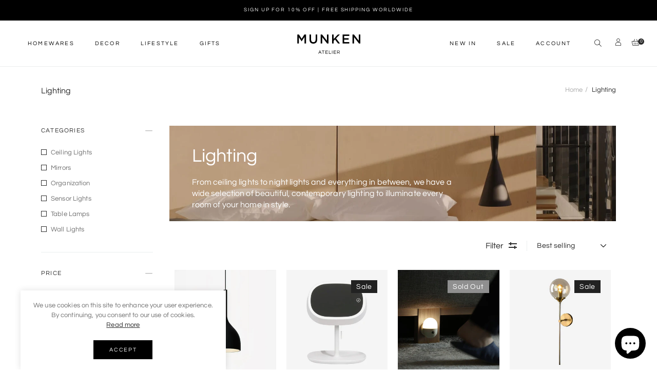

--- FILE ---
content_type: text/html; charset=utf-8
request_url: https://munken.co/collections/lighting
body_size: 45074
content:
<!doctype html>
<html class="no-js" lang="en">
<head>
    <!-- Global site tag (gtag.js) - Google Analytics -->
<script async src="https://www.googletagmanager.com/gtag/js?id=G-7WTP6FX956"></script>
<script>
  window.dataLayer = window.dataLayer || [];
  function gtag(){dataLayer.push(arguments);}
  gtag('js', new Date());

  gtag('config', 'G-7WTP6FX956');
</script>    
  
<!-- Added by AVADA SEO Suite -->






<meta property="og:site_name" content="MUNKEN">
<meta property="og:url" content="https://munken.co/collections/lighting">
<meta property="og:title" content="Lighting">
<meta property="og:type" content="product.group">
<meta property="og:description" content="From ceiling lights to night lights and everything in between, we have a wide selection of beautiful, contemporary lighting to illuminate every room of your home in style."><meta property="og:image" content="http://munken.co/cdn/shop/files/MUNKEN_28264503-ee95-47e8-aa4d-4cccd0f15ee6.jpg?v=1625820165">
<meta property="og:image:secure_url" content="https://munken.co/cdn/shop/files/MUNKEN_28264503-ee95-47e8-aa4d-4cccd0f15ee6.jpg?v=1625820165">
<meta property="og:image:width" content="1200">
<meta property="og:image:height" content="628">
<meta property="og:image:alt" content="">
<meta name="twitter:site" content="@MUNKEN"><meta name="twitter:card" content="summary_large_image">
<meta name="twitter:title" content="Lighting">
<meta name="twitter:description" content="From ceiling lights to night lights and everything in between, we have a wide selection of beautiful, contemporary lighting to illuminate...">
<meta name="twitter:image" content="http://munken.co/cdn/shop/files/MUNKEN_28264503-ee95-47e8-aa4d-4cccd0f15ee6.jpg?v=1625820165">

<meta name="google-site-verification" content="fgcV-ewleVJHXmBe4-QLD-6omfYD-8qBS73JZd7V0uE" />
<meta name="p:domain_verify" content="5c5e1d3440294ffe33cb08fc43842f06"/>



<meta name="twitter:image" content="http://munken.co/cdn/shop/files/MUNKEN_28264503-ee95-47e8-aa4d-4cccd0f15ee6.jpg?v=1625820165">
<script>window.FPConfig = {};window.FPConfig.ignoreKeywords=["/cart","/account"]</script>



<!-- Added by AVADA SEO Suite: Collection Structured Data -->
<script type="application/ld+json"></script>
<!-- /Added by AVADA SEO Suite --><!-- Added by AVADA SEO Suite: Breadcrumb Structured Data  -->
<script type="application/ld+json">{
  "@context": "https://schema.org",
  "@type": "BreadcrumbList",
  "itemListElement": [{
    "@type": "ListItem",
    "position": 1,
    "name": "Home",
    "item": "https://munken.co"
  }, {
    "@type": "ListItem",
    "position": 2,
    "name": "Lighting",
    "item": "https://munken.co/collections/lighting"
  }]
}
</script>
<!-- Added by AVADA SEO Suite -->


<!-- /Added by AVADA SEO Suite -->

  
  <!-- start of disable right click -->
	 <script> 
    function nocontext(e) {
        var clickedTag = (e==null) ? event.srcElement.tagName : e.target.tagName;
        if (clickedTag == "IMG") {
            return false;
        }
    }
    document.oncontextmenu = nocontext;
    </script>
  <!-- end of disable right click -->

  <!-- start of hide recaptcha badge -->
  <style>
    .grecaptcha-badge { visibility: hidden; }
  </style>
  <!-- end of hide recaptcha badge -->
  
  <link rel="stylesheet" href="https://unpkg.com/aos@2.3.0/dist/aos.css" async >
  

  <script>
    window.onbeforeunload = function () {
        window.scrollTo(0, 0);
      }
  </script>
  
  
  
  
  
  
  <link rel="preconnect" href="https://fonts.googleapis.com">
<link rel="preconnect" href="https://fonts.gstatic.com" crossorigin>
<link href="https://fonts.googleapis.com/css2?family=Baskervville:ital@0;1&display=swap" rel="stylesheet">
  
  
  <meta charset="utf-8">
  <meta http-equiv="X-UA-Compatible" content="IE=edge" />
  <meta name="viewport" content="width=device-width,initial-scale=1">
  <meta name="theme-color" content="#2c2c2c"><link type="text/css" media="all" rel="canonical" href="https://munken.co/collections/lighting"><link type="text/css" media="all" rel="shortcut icon" href="//munken.co/cdn/shop/files/favicon_32x32.png?v=1618855405"><title>Lighting
&ndash; MUNKEN</title><meta name="description" content="From ceiling lights to night lights and everything in between, we have a wide selection of beautiful, contemporary lighting to illuminate every room of your home in style."><!-- /snippets/social-meta-tags.liquid --><meta name="keywords" content="Lighting,MUNKEN,munken.co"/>


<meta property="og:site_name" content="MUNKEN">
<meta property="og:url" content="https://munken.co/collections/lighting">
<meta property="og:title" content="Lighting">
<meta property="og:type" content="product.group">
<meta property="og:description" content="From ceiling lights to night lights and everything in between, we have a wide selection of beautiful, contemporary lighting to illuminate every room of your home in style.">

<meta property="og:image" content="http://munken.co/cdn/shop/files/socialsharingimg_1200x1200.jpg?v=1644670143">
<meta property="og:image:secure_url" content="https://munken.co/cdn/shop/files/socialsharingimg_1200x1200.jpg?v=1644670143">


<meta name="twitter:card" content="summary_large_image">
<meta name="twitter:title" content="Lighting">
<meta name="twitter:description" content="From ceiling lights to night lights and everything in between, we have a wide selection of beautiful, contemporary lighting to illuminate every room of your home in style.">
<link href="//munken.co/cdn/shop/t/33/assets/theme-icons.css?v=100749381572870422491638270399" type="text/css" media="all" rel="stylesheet">
  <link href="//munken.co/cdn/shop/t/33/assets/bootstrap-grid.min.css?v=2988685526247621371631593670" type="text/css" media="all" rel="stylesheet">
  <link href="//munken.co/cdn/shop/t/33/assets/magnific-popup.css?v=43569317475398959901631593706" type="text/css" media="all" rel="stylesheet">
  <link href="//munken.co/cdn/shop/t/33/assets/owl.carousel.min.css?v=175441836243336479551631593712" type="text/css" media="all" rel="stylesheet">
  <link href="//munken.co/cdn/shop/t/33/assets/slick.min.css?v=57595613876938405771631593718" type="text/css" media="all" rel="stylesheet">
  <link href="//munken.co/cdn/shop/t/33/assets/animate.min.css?v=161624079635412194351631593668" type="text/css" media="all" rel="stylesheet">
  <link href="//munken.co/cdn/shop/t/33/assets/theme.scss.css?v=158656517954091222061703284207" rel="stylesheet" type="text/css" media="all">
  <link href="//munken.co/cdn/shop/t/33/assets/gps-header-footer.scss.css?v=142819470701538374971703284207" rel="stylesheet"  type="text/css" media="all">
  <link href="//munken.co/cdn/shop/t/33/assets/gps-styleguide.scss.css?v=91441051557926490961644678388" rel="stylesheet" type="text/css" media="all">
  <link href="//munken.co/cdn/shop/t/33/assets/gps-others.scss.css?v=139766107130804527631631593765" type="text/css" media="all" rel="stylesheet">
  <link href="//munken.co/cdn/shop/t/33/assets/gps-homepage.scss.css?v=168681398844180512791631593766" type="text/css" media="all" rel="stylesheet">
  <link href="//munken.co/cdn/shop/t/33/assets/gps-newletter.scss.css?v=150353112887486261501631593765" type="text/css" media="all" rel="stylesheet"><link href="//munken.co/cdn/shop/t/33/assets/gps-collection.scss.css?v=167164800606351400141631794590" type="text/css" media="all" rel="stylesheet"><link href="https://fonts.googleapis.com/css2?family=Frank+Ruhl+Libre:wght@300;400&display=swap" rel="stylesheet">
  <link rel="preconnect" href="https://fonts.gstatic.com">
  <link href="https://fonts.googleapis.com/css2?family=Anton&display=swap" rel="stylesheet">
  <script src="//munken.co/cdn/shop/t/33/assets/js.cookie.js?v=166113130636431074321631593701"></script>

  <script>
    var theme = {
      breakpoints: {
        medium: 750,
        large: 990,
        widescreen: 1400
      },
      strings: {
        addToCart: "Add to cart",
        soldOut: "Sold out",
        unavailable: "Unavailable",
        regularPrice: "Regular price",
        domain: "kohsecomm.myshopify.com",
        url: "https:\/\/munken.co",
        salePrice: "Sale price",
        sale: "Up to",
        fromLowestPrice: "[price]",
        vendor: "Vendor",
        inStock: "In stock",
        outStock: "Out of stock",
        unavailable: "Unavailable",
        availability: "Availability",
        showMore: "Show More",
        showLess: "Show Less",
        searchFor: "Search for",
        addressError: "Error looking up that address",
        addressNoResults: "No results for that address",
        addressQueryLimit: "You have exceeded the Google API usage limit. Consider upgrading to a \u003ca href=\"https:\/\/developers.google.com\/maps\/premium\/usage-limits\"\u003ePremium Plan\u003c\/a\u003e.",
        authError: "There was a problem authenticating your Google Maps account.",
        newWindow: "Opens in a new window.",
        external: "Opens external website.",
        newWindowExternal: "Opens external website in a new window.",
        removeLabel: "Remove [product]",
        update: "Update shopping cart",
        quantity: "Quantity",
        discountedTotal: "Discounted total",
        regularTotal: "Regular total",
        priceColumn: "See Price column for discount details.",
        quantityMinimumMessage: "Quantity must be 1 or more",
        cartError: "There was an error while updating your cart. Please try again.",
        removedItemMessage: "Removed \u003cspan class=\"cart__removed-product-details\"\u003e([quantity]) [link]\u003c\/span\u003e from your cart.",
        unitPrice: "Unit price",
        unitPriceSeparator: "\/",
        oneCartCount: "1 item",
        otherCartCount: "[count] items",
        quantityLabel: "Quantity: [count]",
        products: "Products",
        loading: "Loading",
        number_of_results: "[result_number] of [results_count]",
        number_of_results_found: "[results_count] results found",
        one_result_found: "1 result found"
      },
      moneyFormat: "\u003cspan class=\"money\"\u003e${{amount_no_decimals}}\u003c\/span\u003e",
      moneyFormatWithCurrency: "\u003cspan class=\"money\"\u003e${{amount_no_decimals}} USD\u003c\/span\u003e",
      currency: "USD",
      settings: {
        predictiveSearchEnabled: null,
        predictiveSearchShowPrice: null,
        predictiveSearchShowVendor: null
      }
    }

    document.documentElement.className = document.documentElement.className.replace('no-js', 'js');
  </script>

  <script src="//munken.co/cdn/shop/t/33/assets/js.cookie.js?v=166113130636431074321631593701"></script>
  <script src="//munken.co/cdn/shop/t/33/assets/jquery.min.js?v=105778841822381192391631593700"></script>
  <script src="//munken.co/cdn/shop/t/33/assets/lazysizes.js?v=175122195328262053041631593702" async="async"></script>
  <script src="//munken.co/cdn/shop/t/33/assets/vendor.js?v=84211071510447889861631593723" defer="defer"></script>
  <script src="//munken.co/cdn/shop/t/33/assets/owl.carousel.min.js?v=28449041236628714081631593712" defer="defer"></script><script>
    if (window.MSInputMethodContext && document.documentMode) {
      var scripts = document.getElementsByTagName('script')[0];
      var polyfill = document.createElement("script");
      polyfill.defer = true;
      polyfill.src = "//munken.co/cdn/shop/t/33/assets/ie11CustomProperties.min.js?v=15826939742938821121631593696";

      scripts.parentNode.insertBefore(polyfill, scripts);
    }

    document.addEventListener('lazybeforeunveil', function(e){
      e.target.parentElement.setAttribute('class', e.target.parentElement.getAttribute('class') + ' child-image-loaded ');
    });
  </script>
  



<script>window.performance && window.performance.mark && window.performance.mark('shopify.content_for_header.start');</script><meta name="facebook-domain-verification" content="7amcxx11oki0b6lzsg3f5qdp4mh3qp">
<meta name="google-site-verification" content="0awlx18gApOFYero0_2fx2H0FwBjhDADPMapeBJGNEM">
<meta id="shopify-digital-wallet" name="shopify-digital-wallet" content="/56100290731/digital_wallets/dialog">
<meta name="shopify-checkout-api-token" content="9a9cddf066cbb5d7847421507e8075ed">
<meta id="in-context-paypal-metadata" data-shop-id="56100290731" data-venmo-supported="false" data-environment="production" data-locale="en_US" data-paypal-v4="true" data-currency="USD">
<link rel="alternate" type="application/atom+xml" title="Feed" href="/collections/lighting.atom" />
<link rel="alternate" hreflang="x-default" href="https://munken.co/collections/lighting">
<link rel="alternate" hreflang="en" href="https://munken.co/collections/lighting">
<link rel="alternate" hreflang="en-MX" href="https://munken.co/en-mx/collections/lighting">
<link rel="alternate" type="application/json+oembed" href="https://munken.co/collections/lighting.oembed">
<script async="async" src="/checkouts/internal/preloads.js?locale=en-US"></script>
<link rel="preconnect" href="https://shop.app" crossorigin="anonymous">
<script async="async" src="https://shop.app/checkouts/internal/preloads.js?locale=en-US&shop_id=56100290731" crossorigin="anonymous"></script>
<script id="apple-pay-shop-capabilities" type="application/json">{"shopId":56100290731,"countryCode":"SG","currencyCode":"USD","merchantCapabilities":["supports3DS"],"merchantId":"gid:\/\/shopify\/Shop\/56100290731","merchantName":"MUNKEN","requiredBillingContactFields":["postalAddress","email","phone"],"requiredShippingContactFields":["postalAddress","email","phone"],"shippingType":"shipping","supportedNetworks":["visa","masterCard","amex"],"total":{"type":"pending","label":"MUNKEN","amount":"1.00"},"shopifyPaymentsEnabled":true,"supportsSubscriptions":true}</script>
<script id="shopify-features" type="application/json">{"accessToken":"9a9cddf066cbb5d7847421507e8075ed","betas":["rich-media-storefront-analytics"],"domain":"munken.co","predictiveSearch":true,"shopId":56100290731,"locale":"en"}</script>
<script>var Shopify = Shopify || {};
Shopify.shop = "kohsecomm.myshopify.com";
Shopify.locale = "en";
Shopify.currency = {"active":"USD","rate":"1.0"};
Shopify.country = "US";
Shopify.theme = {"name":"12\/02\/22 (review verified icon hidden)","id":127246336171,"schema_name":"Lusion","schema_version":"1.0.11","theme_store_id":null,"role":"main"};
Shopify.theme.handle = "null";
Shopify.theme.style = {"id":null,"handle":null};
Shopify.cdnHost = "munken.co/cdn";
Shopify.routes = Shopify.routes || {};
Shopify.routes.root = "/";</script>
<script type="module">!function(o){(o.Shopify=o.Shopify||{}).modules=!0}(window);</script>
<script>!function(o){function n(){var o=[];function n(){o.push(Array.prototype.slice.apply(arguments))}return n.q=o,n}var t=o.Shopify=o.Shopify||{};t.loadFeatures=n(),t.autoloadFeatures=n()}(window);</script>
<script>
  window.ShopifyPay = window.ShopifyPay || {};
  window.ShopifyPay.apiHost = "shop.app\/pay";
  window.ShopifyPay.redirectState = null;
</script>
<script id="shop-js-analytics" type="application/json">{"pageType":"collection"}</script>
<script defer="defer" async type="module" src="//munken.co/cdn/shopifycloud/shop-js/modules/v2/client.init-shop-cart-sync_BT-GjEfc.en.esm.js"></script>
<script defer="defer" async type="module" src="//munken.co/cdn/shopifycloud/shop-js/modules/v2/chunk.common_D58fp_Oc.esm.js"></script>
<script defer="defer" async type="module" src="//munken.co/cdn/shopifycloud/shop-js/modules/v2/chunk.modal_xMitdFEc.esm.js"></script>
<script type="module">
  await import("//munken.co/cdn/shopifycloud/shop-js/modules/v2/client.init-shop-cart-sync_BT-GjEfc.en.esm.js");
await import("//munken.co/cdn/shopifycloud/shop-js/modules/v2/chunk.common_D58fp_Oc.esm.js");
await import("//munken.co/cdn/shopifycloud/shop-js/modules/v2/chunk.modal_xMitdFEc.esm.js");

  window.Shopify.SignInWithShop?.initShopCartSync?.({"fedCMEnabled":true,"windoidEnabled":true});

</script>
<script>
  window.Shopify = window.Shopify || {};
  if (!window.Shopify.featureAssets) window.Shopify.featureAssets = {};
  window.Shopify.featureAssets['shop-js'] = {"shop-cart-sync":["modules/v2/client.shop-cart-sync_DZOKe7Ll.en.esm.js","modules/v2/chunk.common_D58fp_Oc.esm.js","modules/v2/chunk.modal_xMitdFEc.esm.js"],"init-fed-cm":["modules/v2/client.init-fed-cm_B6oLuCjv.en.esm.js","modules/v2/chunk.common_D58fp_Oc.esm.js","modules/v2/chunk.modal_xMitdFEc.esm.js"],"shop-cash-offers":["modules/v2/client.shop-cash-offers_D2sdYoxE.en.esm.js","modules/v2/chunk.common_D58fp_Oc.esm.js","modules/v2/chunk.modal_xMitdFEc.esm.js"],"shop-login-button":["modules/v2/client.shop-login-button_QeVjl5Y3.en.esm.js","modules/v2/chunk.common_D58fp_Oc.esm.js","modules/v2/chunk.modal_xMitdFEc.esm.js"],"pay-button":["modules/v2/client.pay-button_DXTOsIq6.en.esm.js","modules/v2/chunk.common_D58fp_Oc.esm.js","modules/v2/chunk.modal_xMitdFEc.esm.js"],"shop-button":["modules/v2/client.shop-button_DQZHx9pm.en.esm.js","modules/v2/chunk.common_D58fp_Oc.esm.js","modules/v2/chunk.modal_xMitdFEc.esm.js"],"avatar":["modules/v2/client.avatar_BTnouDA3.en.esm.js"],"init-windoid":["modules/v2/client.init-windoid_CR1B-cfM.en.esm.js","modules/v2/chunk.common_D58fp_Oc.esm.js","modules/v2/chunk.modal_xMitdFEc.esm.js"],"init-shop-for-new-customer-accounts":["modules/v2/client.init-shop-for-new-customer-accounts_C_vY_xzh.en.esm.js","modules/v2/client.shop-login-button_QeVjl5Y3.en.esm.js","modules/v2/chunk.common_D58fp_Oc.esm.js","modules/v2/chunk.modal_xMitdFEc.esm.js"],"init-shop-email-lookup-coordinator":["modules/v2/client.init-shop-email-lookup-coordinator_BI7n9ZSv.en.esm.js","modules/v2/chunk.common_D58fp_Oc.esm.js","modules/v2/chunk.modal_xMitdFEc.esm.js"],"init-shop-cart-sync":["modules/v2/client.init-shop-cart-sync_BT-GjEfc.en.esm.js","modules/v2/chunk.common_D58fp_Oc.esm.js","modules/v2/chunk.modal_xMitdFEc.esm.js"],"shop-toast-manager":["modules/v2/client.shop-toast-manager_DiYdP3xc.en.esm.js","modules/v2/chunk.common_D58fp_Oc.esm.js","modules/v2/chunk.modal_xMitdFEc.esm.js"],"init-customer-accounts":["modules/v2/client.init-customer-accounts_D9ZNqS-Q.en.esm.js","modules/v2/client.shop-login-button_QeVjl5Y3.en.esm.js","modules/v2/chunk.common_D58fp_Oc.esm.js","modules/v2/chunk.modal_xMitdFEc.esm.js"],"init-customer-accounts-sign-up":["modules/v2/client.init-customer-accounts-sign-up_iGw4briv.en.esm.js","modules/v2/client.shop-login-button_QeVjl5Y3.en.esm.js","modules/v2/chunk.common_D58fp_Oc.esm.js","modules/v2/chunk.modal_xMitdFEc.esm.js"],"shop-follow-button":["modules/v2/client.shop-follow-button_CqMgW2wH.en.esm.js","modules/v2/chunk.common_D58fp_Oc.esm.js","modules/v2/chunk.modal_xMitdFEc.esm.js"],"checkout-modal":["modules/v2/client.checkout-modal_xHeaAweL.en.esm.js","modules/v2/chunk.common_D58fp_Oc.esm.js","modules/v2/chunk.modal_xMitdFEc.esm.js"],"shop-login":["modules/v2/client.shop-login_D91U-Q7h.en.esm.js","modules/v2/chunk.common_D58fp_Oc.esm.js","modules/v2/chunk.modal_xMitdFEc.esm.js"],"lead-capture":["modules/v2/client.lead-capture_BJmE1dJe.en.esm.js","modules/v2/chunk.common_D58fp_Oc.esm.js","modules/v2/chunk.modal_xMitdFEc.esm.js"],"payment-terms":["modules/v2/client.payment-terms_Ci9AEqFq.en.esm.js","modules/v2/chunk.common_D58fp_Oc.esm.js","modules/v2/chunk.modal_xMitdFEc.esm.js"]};
</script>
<script>(function() {
  var isLoaded = false;
  function asyncLoad() {
    if (isLoaded) return;
    isLoaded = true;
    var urls = ["\/\/cdn.shopify.com\/proxy\/b01539a09530d7f48a8749aa10cbf831ba03a82f84ed893d1a4f7faf1de7656b\/api.goaffpro.com\/loader.js?shop=kohsecomm.myshopify.com\u0026sp-cache-control=cHVibGljLCBtYXgtYWdlPTkwMA","https:\/\/cdn1.avada.io\/flying-pages\/module.js?shop=kohsecomm.myshopify.com","https:\/\/app.avada.io\/avada-sdk.min.js?shop=kohsecomm.myshopify.com","https:\/\/seo.apps.avada.io\/avada-seo-installed.js?shop=kohsecomm.myshopify.com"];
    for (var i = 0; i < urls.length; i++) {
      var s = document.createElement('script');
      s.type = 'text/javascript';
      s.async = true;
      s.src = urls[i];
      var x = document.getElementsByTagName('script')[0];
      x.parentNode.insertBefore(s, x);
    }
  };
  if(window.attachEvent) {
    window.attachEvent('onload', asyncLoad);
  } else {
    window.addEventListener('load', asyncLoad, false);
  }
})();</script>
<script id="__st">var __st={"a":56100290731,"offset":28800,"reqid":"2168926b-de5e-4209-a13c-cc0d0d9c7a03-1769189433","pageurl":"munken.co\/collections\/lighting","u":"055b237bdd79","p":"collection","rtyp":"collection","rid":273579802795};</script>
<script>window.ShopifyPaypalV4VisibilityTracking = true;</script>
<script id="captcha-bootstrap">!function(){'use strict';const t='contact',e='account',n='new_comment',o=[[t,t],['blogs',n],['comments',n],[t,'customer']],c=[[e,'customer_login'],[e,'guest_login'],[e,'recover_customer_password'],[e,'create_customer']],r=t=>t.map((([t,e])=>`form[action*='/${t}']:not([data-nocaptcha='true']) input[name='form_type'][value='${e}']`)).join(','),a=t=>()=>t?[...document.querySelectorAll(t)].map((t=>t.form)):[];function s(){const t=[...o],e=r(t);return a(e)}const i='password',u='form_key',d=['recaptcha-v3-token','g-recaptcha-response','h-captcha-response',i],f=()=>{try{return window.sessionStorage}catch{return}},m='__shopify_v',_=t=>t.elements[u];function p(t,e,n=!1){try{const o=window.sessionStorage,c=JSON.parse(o.getItem(e)),{data:r}=function(t){const{data:e,action:n}=t;return t[m]||n?{data:e,action:n}:{data:t,action:n}}(c);for(const[e,n]of Object.entries(r))t.elements[e]&&(t.elements[e].value=n);n&&o.removeItem(e)}catch(o){console.error('form repopulation failed',{error:o})}}const l='form_type',E='cptcha';function T(t){t.dataset[E]=!0}const w=window,h=w.document,L='Shopify',v='ce_forms',y='captcha';let A=!1;((t,e)=>{const n=(g='f06e6c50-85a8-45c8-87d0-21a2b65856fe',I='https://cdn.shopify.com/shopifycloud/storefront-forms-hcaptcha/ce_storefront_forms_captcha_hcaptcha.v1.5.2.iife.js',D={infoText:'Protected by hCaptcha',privacyText:'Privacy',termsText:'Terms'},(t,e,n)=>{const o=w[L][v],c=o.bindForm;if(c)return c(t,g,e,D).then(n);var r;o.q.push([[t,g,e,D],n]),r=I,A||(h.body.append(Object.assign(h.createElement('script'),{id:'captcha-provider',async:!0,src:r})),A=!0)});var g,I,D;w[L]=w[L]||{},w[L][v]=w[L][v]||{},w[L][v].q=[],w[L][y]=w[L][y]||{},w[L][y].protect=function(t,e){n(t,void 0,e),T(t)},Object.freeze(w[L][y]),function(t,e,n,w,h,L){const[v,y,A,g]=function(t,e,n){const i=e?o:[],u=t?c:[],d=[...i,...u],f=r(d),m=r(i),_=r(d.filter((([t,e])=>n.includes(e))));return[a(f),a(m),a(_),s()]}(w,h,L),I=t=>{const e=t.target;return e instanceof HTMLFormElement?e:e&&e.form},D=t=>v().includes(t);t.addEventListener('submit',(t=>{const e=I(t);if(!e)return;const n=D(e)&&!e.dataset.hcaptchaBound&&!e.dataset.recaptchaBound,o=_(e),c=g().includes(e)&&(!o||!o.value);(n||c)&&t.preventDefault(),c&&!n&&(function(t){try{if(!f())return;!function(t){const e=f();if(!e)return;const n=_(t);if(!n)return;const o=n.value;o&&e.removeItem(o)}(t);const e=Array.from(Array(32),(()=>Math.random().toString(36)[2])).join('');!function(t,e){_(t)||t.append(Object.assign(document.createElement('input'),{type:'hidden',name:u})),t.elements[u].value=e}(t,e),function(t,e){const n=f();if(!n)return;const o=[...t.querySelectorAll(`input[type='${i}']`)].map((({name:t})=>t)),c=[...d,...o],r={};for(const[a,s]of new FormData(t).entries())c.includes(a)||(r[a]=s);n.setItem(e,JSON.stringify({[m]:1,action:t.action,data:r}))}(t,e)}catch(e){console.error('failed to persist form',e)}}(e),e.submit())}));const S=(t,e)=>{t&&!t.dataset[E]&&(n(t,e.some((e=>e===t))),T(t))};for(const o of['focusin','change'])t.addEventListener(o,(t=>{const e=I(t);D(e)&&S(e,y())}));const B=e.get('form_key'),M=e.get(l),P=B&&M;t.addEventListener('DOMContentLoaded',(()=>{const t=y();if(P)for(const e of t)e.elements[l].value===M&&p(e,B);[...new Set([...A(),...v().filter((t=>'true'===t.dataset.shopifyCaptcha))])].forEach((e=>S(e,t)))}))}(h,new URLSearchParams(w.location.search),n,t,e,['guest_login'])})(!0,!0)}();</script>
<script integrity="sha256-4kQ18oKyAcykRKYeNunJcIwy7WH5gtpwJnB7kiuLZ1E=" data-source-attribution="shopify.loadfeatures" defer="defer" src="//munken.co/cdn/shopifycloud/storefront/assets/storefront/load_feature-a0a9edcb.js" crossorigin="anonymous"></script>
<script crossorigin="anonymous" defer="defer" src="//munken.co/cdn/shopifycloud/storefront/assets/shopify_pay/storefront-65b4c6d7.js?v=20250812"></script>
<script data-source-attribution="shopify.dynamic_checkout.dynamic.init">var Shopify=Shopify||{};Shopify.PaymentButton=Shopify.PaymentButton||{isStorefrontPortableWallets:!0,init:function(){window.Shopify.PaymentButton.init=function(){};var t=document.createElement("script");t.src="https://munken.co/cdn/shopifycloud/portable-wallets/latest/portable-wallets.en.js",t.type="module",document.head.appendChild(t)}};
</script>
<script data-source-attribution="shopify.dynamic_checkout.buyer_consent">
  function portableWalletsHideBuyerConsent(e){var t=document.getElementById("shopify-buyer-consent"),n=document.getElementById("shopify-subscription-policy-button");t&&n&&(t.classList.add("hidden"),t.setAttribute("aria-hidden","true"),n.removeEventListener("click",e))}function portableWalletsShowBuyerConsent(e){var t=document.getElementById("shopify-buyer-consent"),n=document.getElementById("shopify-subscription-policy-button");t&&n&&(t.classList.remove("hidden"),t.removeAttribute("aria-hidden"),n.addEventListener("click",e))}window.Shopify?.PaymentButton&&(window.Shopify.PaymentButton.hideBuyerConsent=portableWalletsHideBuyerConsent,window.Shopify.PaymentButton.showBuyerConsent=portableWalletsShowBuyerConsent);
</script>
<script data-source-attribution="shopify.dynamic_checkout.cart.bootstrap">document.addEventListener("DOMContentLoaded",(function(){function t(){return document.querySelector("shopify-accelerated-checkout-cart, shopify-accelerated-checkout")}if(t())Shopify.PaymentButton.init();else{new MutationObserver((function(e,n){t()&&(Shopify.PaymentButton.init(),n.disconnect())})).observe(document.body,{childList:!0,subtree:!0})}}));
</script>
<link id="shopify-accelerated-checkout-styles" rel="stylesheet" media="screen" href="https://munken.co/cdn/shopifycloud/portable-wallets/latest/accelerated-checkout-backwards-compat.css" crossorigin="anonymous">
<style id="shopify-accelerated-checkout-cart">
        #shopify-buyer-consent {
  margin-top: 1em;
  display: inline-block;
  width: 100%;
}

#shopify-buyer-consent.hidden {
  display: none;
}

#shopify-subscription-policy-button {
  background: none;
  border: none;
  padding: 0;
  text-decoration: underline;
  font-size: inherit;
  cursor: pointer;
}

#shopify-subscription-policy-button::before {
  box-shadow: none;
}

      </style>
<script id="sections-script" data-sections="gp-recommend-products" defer="defer" src="//munken.co/cdn/shop/t/33/compiled_assets/scripts.js?v=7743"></script>
<script>window.performance && window.performance.mark && window.performance.mark('shopify.content_for_header.end');</script>
  
<!-- Start of Judge.me Core -->
<link rel="dns-prefetch" href="https://cdn.judge.me/">
<script data-cfasync='false' class='jdgm-settings-script'>window.jdgmSettings={"pagination":5,"disable_web_reviews":false,"badge_no_review_text":"No reviews","badge_n_reviews_text":"{{ n }} review/reviews","badge_star_color":"#000000","hide_badge_preview_if_no_reviews":true,"badge_hide_text":false,"enforce_center_preview_badge":false,"widget_title":"Customer Reviews","widget_open_form_text":"Write a review","widget_close_form_text":"Cancel review","widget_refresh_page_text":"Refresh page","widget_summary_text":"Based on {{ number_of_reviews }} review/reviews","widget_no_review_text":"Be the first to write a review","widget_name_field_text":"Display name","widget_verified_name_field_text":"Verified Name (public)","widget_name_placeholder_text":"Display name","widget_required_field_error_text":"This field is required.","widget_email_field_text":"Email address","widget_verified_email_field_text":"Verified Email (private, can not be edited)","widget_email_placeholder_text":"Your email address","widget_email_field_error_text":"Please enter a valid email address.","widget_rating_field_text":"Rating","widget_review_title_field_text":"Review Title","widget_review_title_placeholder_text":"Give your review a title","widget_review_body_field_text":"Review content","widget_review_body_placeholder_text":"Start writing here...","widget_pictures_field_text":"Picture/Video (optional)","widget_submit_review_text":"Submit Review","widget_submit_verified_review_text":"Submit Verified Review","widget_submit_success_msg_with_auto_publish":"Thank you! Please refresh the page in a few moments to see your review. You can remove or edit your review by logging into \u003ca href='https://judge.me/login' target='_blank' rel='nofollow noopener'\u003eJudge.me\u003c/a\u003e","widget_submit_success_msg_no_auto_publish":"Thank you! Your review will be published as soon as it is approved by the shop admin. You can remove or edit your review by logging into \u003ca href='https://judge.me/login' target='_blank' rel='nofollow noopener'\u003eJudge.me\u003c/a\u003e","widget_show_default_reviews_out_of_total_text":"Showing {{ n_reviews_shown }} out of {{ n_reviews }} reviews.","widget_show_all_link_text":"Show all","widget_show_less_link_text":"Show less","widget_author_said_text":"{{ reviewer_name }} said:","widget_days_text":"{{ n }} days ago","widget_weeks_text":"{{ n }} week/weeks ago","widget_months_text":"{{ n }} month/months ago","widget_years_text":"{{ n }} year/years ago","widget_yesterday_text":"Yesterday","widget_today_text":"Today","widget_replied_text":"\u003e\u003e {{ shop_name }} replied:","widget_read_more_text":"Read more","widget_reviewer_name_as_initial":"","widget_rating_filter_color":"#fbcd0a","widget_rating_filter_see_all_text":"See all reviews","widget_sorting_most_recent_text":"Most Recent","widget_sorting_highest_rating_text":"Highest Rating","widget_sorting_lowest_rating_text":"Lowest Rating","widget_sorting_with_pictures_text":"Only Pictures","widget_sorting_most_helpful_text":"Most Helpful","widget_open_question_form_text":"Ask a question","widget_reviews_subtab_text":"Reviews","widget_questions_subtab_text":"Questions","widget_question_label_text":"Question","widget_answer_label_text":"Answer","widget_question_placeholder_text":"Write your question here","widget_submit_question_text":"Submit Question","widget_question_submit_success_text":"Thank you for your question! We will notify you once it gets answered.","widget_star_color":"#000000","verified_badge_text":"Verified","verified_badge_bg_color":"","verified_badge_text_color":"","verified_badge_placement":"left-of-reviewer-name","widget_review_max_height":"","widget_hide_border":false,"widget_social_share":false,"widget_thumb":false,"widget_review_location_show":false,"widget_location_format":"","all_reviews_include_out_of_store_products":true,"all_reviews_out_of_store_text":"(out of store)","all_reviews_pagination":100,"all_reviews_product_name_prefix_text":"about","enable_review_pictures":true,"enable_question_anwser":false,"widget_theme":"default","review_date_format":"mm/dd/yy","default_sort_method":"most-recent","widget_product_reviews_subtab_text":"Product Reviews","widget_shop_reviews_subtab_text":"Shop Reviews","widget_other_products_reviews_text":"Reviews for other products","widget_store_reviews_subtab_text":"Store reviews","widget_no_store_reviews_text":"This store hasn't received any reviews yet","widget_web_restriction_product_reviews_text":"This product hasn't received any reviews yet","widget_no_items_text":"No items found","widget_show_more_text":"Show more","widget_write_a_store_review_text":"Write a Store Review","widget_other_languages_heading":"Reviews in Other Languages","widget_translate_review_text":"Translate review to {{ language }}","widget_translating_review_text":"Translating...","widget_show_original_translation_text":"Show original ({{ language }})","widget_translate_review_failed_text":"Review couldn't be translated.","widget_translate_review_retry_text":"Retry","widget_translate_review_try_again_later_text":"Try again later","show_product_url_for_grouped_product":false,"widget_sorting_pictures_first_text":"Pictures First","show_pictures_on_all_rev_page_mobile":false,"show_pictures_on_all_rev_page_desktop":false,"floating_tab_hide_mobile_install_preference":false,"floating_tab_button_name":"★ Reviews","floating_tab_title":"Let customers speak for us","floating_tab_button_color":"","floating_tab_button_background_color":"","floating_tab_url":"","floating_tab_url_enabled":false,"floating_tab_tab_style":"text","all_reviews_text_badge_text":"Customers rate us {{ shop.metafields.judgeme.all_reviews_rating | round: 1 }}/5 based on {{ shop.metafields.judgeme.all_reviews_count }} reviews.","all_reviews_text_badge_text_branded_style":"{{ shop.metafields.judgeme.all_reviews_rating | round: 1 }} out of 5 stars based on {{ shop.metafields.judgeme.all_reviews_count }} reviews","is_all_reviews_text_badge_a_link":false,"show_stars_for_all_reviews_text_badge":false,"all_reviews_text_badge_url":"","all_reviews_text_style":"text","all_reviews_text_color_style":"judgeme_brand_color","all_reviews_text_color":"#108474","all_reviews_text_show_jm_brand":true,"featured_carousel_show_header":true,"featured_carousel_title":"Let customers speak for us","testimonials_carousel_title":"Customers are saying","videos_carousel_title":"Real customer stories","cards_carousel_title":"Customers are saying","featured_carousel_count_text":"from {{ n }} reviews","featured_carousel_add_link_to_all_reviews_page":false,"featured_carousel_url":"","featured_carousel_show_images":true,"featured_carousel_autoslide_interval":5,"featured_carousel_arrows_on_the_sides":false,"featured_carousel_height":250,"featured_carousel_width":80,"featured_carousel_image_size":0,"featured_carousel_image_height":250,"featured_carousel_arrow_color":"#eeeeee","verified_count_badge_style":"vintage","verified_count_badge_orientation":"horizontal","verified_count_badge_color_style":"judgeme_brand_color","verified_count_badge_color":"#108474","is_verified_count_badge_a_link":false,"verified_count_badge_url":"","verified_count_badge_show_jm_brand":true,"widget_rating_preset_default":5,"widget_first_sub_tab":"product-reviews","widget_show_histogram":true,"widget_histogram_use_custom_color":false,"widget_pagination_use_custom_color":false,"widget_star_use_custom_color":true,"widget_verified_badge_use_custom_color":false,"widget_write_review_use_custom_color":false,"picture_reminder_submit_button":"Upload Pictures","enable_review_videos":true,"mute_video_by_default":true,"widget_sorting_videos_first_text":"Videos First","widget_review_pending_text":"Pending","featured_carousel_items_for_large_screen":3,"social_share_options_order":"Facebook,Twitter","remove_microdata_snippet":false,"disable_json_ld":false,"enable_json_ld_products":false,"preview_badge_show_question_text":false,"preview_badge_no_question_text":"No questions","preview_badge_n_question_text":"{{ number_of_questions }} question/questions","qa_badge_show_icon":false,"qa_badge_position":"same-row","remove_judgeme_branding":false,"widget_add_search_bar":false,"widget_search_bar_placeholder":"Search","widget_sorting_verified_only_text":"Verified only","featured_carousel_theme":"default","featured_carousel_show_rating":true,"featured_carousel_show_title":true,"featured_carousel_show_body":true,"featured_carousel_show_date":false,"featured_carousel_show_reviewer":true,"featured_carousel_show_product":false,"featured_carousel_header_background_color":"#108474","featured_carousel_header_text_color":"#ffffff","featured_carousel_name_product_separator":"reviewed","featured_carousel_full_star_background":"#108474","featured_carousel_empty_star_background":"#dadada","featured_carousel_vertical_theme_background":"#f9fafb","featured_carousel_verified_badge_enable":false,"featured_carousel_verified_badge_color":"#108474","featured_carousel_border_style":"round","featured_carousel_review_line_length_limit":3,"featured_carousel_more_reviews_button_text":"Read more reviews","featured_carousel_view_product_button_text":"View product","all_reviews_page_load_reviews_on":"scroll","all_reviews_page_load_more_text":"Load More Reviews","disable_fb_tab_reviews":false,"enable_ajax_cdn_cache":false,"widget_public_name_text":"displayed publicly like","default_reviewer_name":"John Smith","default_reviewer_name_has_non_latin":true,"widget_reviewer_anonymous":"Anonymous","medals_widget_title":"Judge.me Review Medals","medals_widget_background_color":"#f9fafb","medals_widget_position":"footer_all_pages","medals_widget_border_color":"#f9fafb","medals_widget_verified_text_position":"left","medals_widget_use_monochromatic_version":false,"medals_widget_elements_color":"#108474","show_reviewer_avatar":true,"widget_invalid_yt_video_url_error_text":"Not a YouTube video URL","widget_max_length_field_error_text":"Please enter no more than {0} characters.","widget_show_country_flag":false,"widget_show_collected_via_shop_app":true,"widget_verified_by_shop_badge_style":"light","widget_verified_by_shop_text":"Verified by Shop","widget_show_photo_gallery":false,"widget_load_with_code_splitting":true,"widget_ugc_install_preference":false,"widget_ugc_title":"Made by us, Shared by you","widget_ugc_subtitle":"Tag us to see your picture featured in our page","widget_ugc_arrows_color":"#ffffff","widget_ugc_primary_button_text":"Buy Now","widget_ugc_primary_button_background_color":"#108474","widget_ugc_primary_button_text_color":"#ffffff","widget_ugc_primary_button_border_width":"0","widget_ugc_primary_button_border_style":"none","widget_ugc_primary_button_border_color":"#108474","widget_ugc_primary_button_border_radius":"25","widget_ugc_secondary_button_text":"Load More","widget_ugc_secondary_button_background_color":"#ffffff","widget_ugc_secondary_button_text_color":"#108474","widget_ugc_secondary_button_border_width":"2","widget_ugc_secondary_button_border_style":"solid","widget_ugc_secondary_button_border_color":"#108474","widget_ugc_secondary_button_border_radius":"25","widget_ugc_reviews_button_text":"View Reviews","widget_ugc_reviews_button_background_color":"#ffffff","widget_ugc_reviews_button_text_color":"#108474","widget_ugc_reviews_button_border_width":"2","widget_ugc_reviews_button_border_style":"solid","widget_ugc_reviews_button_border_color":"#108474","widget_ugc_reviews_button_border_radius":"25","widget_ugc_reviews_button_link_to":"judgeme-reviews-page","widget_ugc_show_post_date":true,"widget_ugc_max_width":"800","widget_rating_metafield_value_type":true,"widget_primary_color":"#108474","widget_enable_secondary_color":false,"widget_secondary_color":"#edf5f5","widget_summary_average_rating_text":"{{ average_rating }} out of 5","widget_media_grid_title":"Customer photos \u0026 videos","widget_media_grid_see_more_text":"See more","widget_round_style":false,"widget_show_product_medals":true,"widget_verified_by_judgeme_text":"Verified by Judge.me","widget_show_store_medals":true,"widget_verified_by_judgeme_text_in_store_medals":"Verified by Judge.me","widget_media_field_exceed_quantity_message":"Sorry, we can only accept {{ max_media }} for one review.","widget_media_field_exceed_limit_message":"{{ file_name }} is too large, please select a {{ media_type }} less than {{ size_limit }}MB.","widget_review_submitted_text":"Review Submitted!","widget_question_submitted_text":"Question Submitted!","widget_close_form_text_question":"Cancel","widget_write_your_answer_here_text":"Write your answer here","widget_enabled_branded_link":true,"widget_show_collected_by_judgeme":false,"widget_reviewer_name_color":"","widget_write_review_text_color":"","widget_write_review_bg_color":"","widget_collected_by_judgeme_text":"collected by Judge.me","widget_pagination_type":"standard","widget_load_more_text":"Load More","widget_load_more_color":"#108474","widget_full_review_text":"Full Review","widget_read_more_reviews_text":"Read More Reviews","widget_read_questions_text":"Read Questions","widget_questions_and_answers_text":"Questions \u0026 Answers","widget_verified_by_text":"Verified by","widget_verified_text":"Verified","widget_number_of_reviews_text":"{{ number_of_reviews }} reviews","widget_back_button_text":"Back","widget_next_button_text":"Next","widget_custom_forms_filter_button":"Filters","custom_forms_style":"vertical","widget_show_review_information":false,"how_reviews_are_collected":"How reviews are collected?","widget_show_review_keywords":false,"widget_gdpr_statement":"How we use your data: We'll only contact you about the review you left, and only if necessary. By submitting your review, you agree to Judge.me's \u003ca href='https://judge.me/terms' target='_blank' rel='nofollow noopener'\u003eterms\u003c/a\u003e, \u003ca href='https://judge.me/privacy' target='_blank' rel='nofollow noopener'\u003eprivacy\u003c/a\u003e and \u003ca href='https://judge.me/content-policy' target='_blank' rel='nofollow noopener'\u003econtent\u003c/a\u003e policies.","widget_multilingual_sorting_enabled":false,"widget_translate_review_content_enabled":false,"widget_translate_review_content_method":"manual","popup_widget_review_selection":"automatically_with_pictures","popup_widget_round_border_style":true,"popup_widget_show_title":true,"popup_widget_show_body":true,"popup_widget_show_reviewer":false,"popup_widget_show_product":true,"popup_widget_show_pictures":true,"popup_widget_use_review_picture":true,"popup_widget_show_on_home_page":true,"popup_widget_show_on_product_page":true,"popup_widget_show_on_collection_page":true,"popup_widget_show_on_cart_page":true,"popup_widget_position":"bottom_left","popup_widget_first_review_delay":5,"popup_widget_duration":5,"popup_widget_interval":5,"popup_widget_review_count":5,"popup_widget_hide_on_mobile":true,"review_snippet_widget_round_border_style":true,"review_snippet_widget_card_color":"#FFFFFF","review_snippet_widget_slider_arrows_background_color":"#FFFFFF","review_snippet_widget_slider_arrows_color":"#000000","review_snippet_widget_star_color":"#108474","show_product_variant":false,"all_reviews_product_variant_label_text":"Variant: ","widget_show_verified_branding":false,"widget_ai_summary_title":"Customers say","widget_ai_summary_disclaimer":"AI-powered review summary based on recent customer reviews","widget_show_ai_summary":false,"widget_show_ai_summary_bg":false,"widget_show_review_title_input":true,"redirect_reviewers_invited_via_email":"review_widget","request_store_review_after_product_review":false,"request_review_other_products_in_order":false,"review_form_color_scheme":"default","review_form_corner_style":"square","review_form_star_color":{},"review_form_text_color":"#333333","review_form_background_color":"#ffffff","review_form_field_background_color":"#fafafa","review_form_button_color":{},"review_form_button_text_color":"#ffffff","review_form_modal_overlay_color":"#000000","review_content_screen_title_text":"How would you rate this product?","review_content_introduction_text":"We would love it if you would share a bit about your experience.","store_review_form_title_text":"How would you rate this store?","store_review_form_introduction_text":"We would love it if you would share a bit about your experience.","show_review_guidance_text":true,"one_star_review_guidance_text":"Poor","five_star_review_guidance_text":"Great","customer_information_screen_title_text":"About you","customer_information_introduction_text":"Please tell us more about you.","custom_questions_screen_title_text":"Your experience in more detail","custom_questions_introduction_text":"Here are a few questions to help us understand more about your experience.","review_submitted_screen_title_text":"Thanks for your review!","review_submitted_screen_thank_you_text":"We are processing it and it will appear on the store soon.","review_submitted_screen_email_verification_text":"Please confirm your email by clicking the link we just sent you. This helps us keep reviews authentic.","review_submitted_request_store_review_text":"Would you like to share your experience of shopping with us?","review_submitted_review_other_products_text":"Would you like to review these products?","store_review_screen_title_text":"Would you like to share your experience of shopping with us?","store_review_introduction_text":"We value your feedback and use it to improve. Please share any thoughts or suggestions you have.","reviewer_media_screen_title_picture_text":"Share a picture","reviewer_media_introduction_picture_text":"Upload a photo to support your review.","reviewer_media_screen_title_video_text":"Share a video","reviewer_media_introduction_video_text":"Upload a video to support your review.","reviewer_media_screen_title_picture_or_video_text":"Share a picture or video","reviewer_media_introduction_picture_or_video_text":"Upload a photo or video to support your review.","reviewer_media_youtube_url_text":"Paste your Youtube URL here","advanced_settings_next_step_button_text":"Next","advanced_settings_close_review_button_text":"Close","modal_write_review_flow":false,"write_review_flow_required_text":"Required","write_review_flow_privacy_message_text":"We respect your privacy.","write_review_flow_anonymous_text":"Post review as anonymous","write_review_flow_visibility_text":"This won't be visible to other customers.","write_review_flow_multiple_selection_help_text":"Select as many as you like","write_review_flow_single_selection_help_text":"Select one option","write_review_flow_required_field_error_text":"This field is required","write_review_flow_invalid_email_error_text":"Please enter a valid email address","write_review_flow_max_length_error_text":"Max. {{ max_length }} characters.","write_review_flow_media_upload_text":"\u003cb\u003eClick to upload\u003c/b\u003e or drag and drop","write_review_flow_gdpr_statement":"We'll only contact you about your review if necessary. By submitting your review, you agree to our \u003ca href='https://judge.me/terms' target='_blank' rel='nofollow noopener'\u003eterms and conditions\u003c/a\u003e and \u003ca href='https://judge.me/privacy' target='_blank' rel='nofollow noopener'\u003eprivacy policy\u003c/a\u003e.","rating_only_reviews_enabled":false,"show_negative_reviews_help_screen":false,"new_review_flow_help_screen_rating_threshold":3,"negative_review_resolution_screen_title_text":"Tell us more","negative_review_resolution_text":"Your experience matters to us. If there were issues with your purchase, we're here to help. Feel free to reach out to us, we'd love the opportunity to make things right.","negative_review_resolution_button_text":"Contact us","negative_review_resolution_proceed_with_review_text":"Leave a review","negative_review_resolution_subject":"Issue with purchase from {{ shop_name }}.{{ order_name }}","preview_badge_collection_page_install_status":false,"widget_review_custom_css":"","preview_badge_custom_css":"","preview_badge_stars_count":"5-stars","featured_carousel_custom_css":"","floating_tab_custom_css":"","all_reviews_widget_custom_css":"","medals_widget_custom_css":"","verified_badge_custom_css":"","all_reviews_text_custom_css":"","transparency_badges_collected_via_store_invite":false,"transparency_badges_from_another_provider":false,"transparency_badges_collected_from_store_visitor":false,"transparency_badges_collected_by_verified_review_provider":false,"transparency_badges_earned_reward":false,"transparency_badges_collected_via_store_invite_text":"Review collected via store invitation","transparency_badges_from_another_provider_text":"Review collected from another provider","transparency_badges_collected_from_store_visitor_text":"Review collected from a store visitor","transparency_badges_written_in_google_text":"Review written in Google","transparency_badges_written_in_etsy_text":"Review written in Etsy","transparency_badges_written_in_shop_app_text":"Review written in Shop App","transparency_badges_earned_reward_text":"Review earned a reward for future purchase","product_review_widget_per_page":10,"widget_store_review_label_text":"Review about the store","checkout_comment_extension_title_on_product_page":"Customer Comments","checkout_comment_extension_num_latest_comment_show":5,"checkout_comment_extension_format":"name_and_timestamp","checkout_comment_customer_name":"last_initial","checkout_comment_comment_notification":true,"preview_badge_collection_page_install_preference":true,"preview_badge_home_page_install_preference":false,"preview_badge_product_page_install_preference":true,"review_widget_install_preference":"","review_carousel_install_preference":false,"floating_reviews_tab_install_preference":"none","verified_reviews_count_badge_install_preference":false,"all_reviews_text_install_preference":false,"review_widget_best_location":true,"judgeme_medals_install_preference":false,"review_widget_revamp_enabled":false,"review_widget_qna_enabled":false,"review_widget_header_theme":"minimal","review_widget_widget_title_enabled":true,"review_widget_header_text_size":"medium","review_widget_header_text_weight":"regular","review_widget_average_rating_style":"compact","review_widget_bar_chart_enabled":true,"review_widget_bar_chart_type":"numbers","review_widget_bar_chart_style":"standard","review_widget_expanded_media_gallery_enabled":false,"review_widget_reviews_section_theme":"standard","review_widget_image_style":"thumbnails","review_widget_review_image_ratio":"square","review_widget_stars_size":"medium","review_widget_verified_badge":"standard_text","review_widget_review_title_text_size":"medium","review_widget_review_text_size":"medium","review_widget_review_text_length":"medium","review_widget_number_of_columns_desktop":3,"review_widget_carousel_transition_speed":5,"review_widget_custom_questions_answers_display":"always","review_widget_button_text_color":"#FFFFFF","review_widget_text_color":"#000000","review_widget_lighter_text_color":"#7B7B7B","review_widget_corner_styling":"soft","review_widget_review_word_singular":"review","review_widget_review_word_plural":"reviews","review_widget_voting_label":"Helpful?","review_widget_shop_reply_label":"Reply from {{ shop_name }}:","review_widget_filters_title":"Filters","qna_widget_question_word_singular":"Question","qna_widget_question_word_plural":"Questions","qna_widget_answer_reply_label":"Answer from {{ answerer_name }}:","qna_content_screen_title_text":"Ask a question about this product","qna_widget_question_required_field_error_text":"Please enter your question.","qna_widget_flow_gdpr_statement":"We'll only contact you about your question if necessary. By submitting your question, you agree to our \u003ca href='https://judge.me/terms' target='_blank' rel='nofollow noopener'\u003eterms and conditions\u003c/a\u003e and \u003ca href='https://judge.me/privacy' target='_blank' rel='nofollow noopener'\u003eprivacy policy\u003c/a\u003e.","qna_widget_question_submitted_text":"Thanks for your question!","qna_widget_close_form_text_question":"Close","qna_widget_question_submit_success_text":"We’ll notify you by email when your question is answered.","all_reviews_widget_v2025_enabled":false,"all_reviews_widget_v2025_header_theme":"default","all_reviews_widget_v2025_widget_title_enabled":true,"all_reviews_widget_v2025_header_text_size":"medium","all_reviews_widget_v2025_header_text_weight":"regular","all_reviews_widget_v2025_average_rating_style":"compact","all_reviews_widget_v2025_bar_chart_enabled":true,"all_reviews_widget_v2025_bar_chart_type":"numbers","all_reviews_widget_v2025_bar_chart_style":"standard","all_reviews_widget_v2025_expanded_media_gallery_enabled":false,"all_reviews_widget_v2025_show_store_medals":true,"all_reviews_widget_v2025_show_photo_gallery":true,"all_reviews_widget_v2025_show_review_keywords":false,"all_reviews_widget_v2025_show_ai_summary":false,"all_reviews_widget_v2025_show_ai_summary_bg":false,"all_reviews_widget_v2025_add_search_bar":false,"all_reviews_widget_v2025_default_sort_method":"most-recent","all_reviews_widget_v2025_reviews_per_page":10,"all_reviews_widget_v2025_reviews_section_theme":"default","all_reviews_widget_v2025_image_style":"thumbnails","all_reviews_widget_v2025_review_image_ratio":"square","all_reviews_widget_v2025_stars_size":"medium","all_reviews_widget_v2025_verified_badge":"bold_badge","all_reviews_widget_v2025_review_title_text_size":"medium","all_reviews_widget_v2025_review_text_size":"medium","all_reviews_widget_v2025_review_text_length":"medium","all_reviews_widget_v2025_number_of_columns_desktop":3,"all_reviews_widget_v2025_carousel_transition_speed":5,"all_reviews_widget_v2025_custom_questions_answers_display":"always","all_reviews_widget_v2025_show_product_variant":false,"all_reviews_widget_v2025_show_reviewer_avatar":true,"all_reviews_widget_v2025_reviewer_name_as_initial":"","all_reviews_widget_v2025_review_location_show":false,"all_reviews_widget_v2025_location_format":"","all_reviews_widget_v2025_show_country_flag":false,"all_reviews_widget_v2025_verified_by_shop_badge_style":"light","all_reviews_widget_v2025_social_share":false,"all_reviews_widget_v2025_social_share_options_order":"Facebook,Twitter,LinkedIn,Pinterest","all_reviews_widget_v2025_pagination_type":"standard","all_reviews_widget_v2025_button_text_color":"#FFFFFF","all_reviews_widget_v2025_text_color":"#000000","all_reviews_widget_v2025_lighter_text_color":"#7B7B7B","all_reviews_widget_v2025_corner_styling":"soft","all_reviews_widget_v2025_title":"Customer reviews","all_reviews_widget_v2025_ai_summary_title":"Customers say about this store","all_reviews_widget_v2025_no_review_text":"Be the first to write a review","platform":"shopify","branding_url":"https://app.judge.me/reviews","branding_text":"Powered by Judge.me","locale":"en","reply_name":"MUNKEN","widget_version":"2.1","footer":true,"autopublish":false,"review_dates":true,"enable_custom_form":false,"shop_locale":"en","enable_multi_locales_translations":false,"show_review_title_input":true,"review_verification_email_status":"always","can_be_branded":false,"reply_name_text":"MUNKEN"};</script> <style class='jdgm-settings-style'>.jdgm-xx{left:0}:not(.jdgm-prev-badge__stars)>.jdgm-star{color:#000000}.jdgm-histogram .jdgm-star.jdgm-star{color:#000000}.jdgm-preview-badge .jdgm-star.jdgm-star{color:#000000}.jdgm-histogram .jdgm-histogram__bar-content{background:#fbcd0a}.jdgm-histogram .jdgm-histogram__bar:after{background:#fbcd0a}.jdgm-prev-badge[data-average-rating='0.00']{display:none !important}.jdgm-author-all-initials{display:none !important}.jdgm-author-last-initial{display:none !important}.jdgm-rev-widg__title{visibility:hidden}.jdgm-rev-widg__summary-text{visibility:hidden}.jdgm-prev-badge__text{visibility:hidden}.jdgm-rev__replier:before{content:'MUNKEN'}.jdgm-rev__prod-link-prefix:before{content:'about'}.jdgm-rev__variant-label:before{content:'Variant: '}.jdgm-rev__out-of-store-text:before{content:'(out of store)'}@media only screen and (min-width: 768px){.jdgm-rev__pics .jdgm-rev_all-rev-page-picture-separator,.jdgm-rev__pics .jdgm-rev__product-picture{display:none}}@media only screen and (max-width: 768px){.jdgm-rev__pics .jdgm-rev_all-rev-page-picture-separator,.jdgm-rev__pics .jdgm-rev__product-picture{display:none}}.jdgm-preview-badge[data-template="index"]{display:none !important}.jdgm-verified-count-badget[data-from-snippet="true"]{display:none !important}.jdgm-carousel-wrapper[data-from-snippet="true"]{display:none !important}.jdgm-all-reviews-text[data-from-snippet="true"]{display:none !important}.jdgm-medals-section[data-from-snippet="true"]{display:none !important}.jdgm-ugc-media-wrapper[data-from-snippet="true"]{display:none !important}.jdgm-rev__transparency-badge[data-badge-type="review_collected_via_store_invitation"]{display:none !important}.jdgm-rev__transparency-badge[data-badge-type="review_collected_from_another_provider"]{display:none !important}.jdgm-rev__transparency-badge[data-badge-type="review_collected_from_store_visitor"]{display:none !important}.jdgm-rev__transparency-badge[data-badge-type="review_written_in_etsy"]{display:none !important}.jdgm-rev__transparency-badge[data-badge-type="review_written_in_google_business"]{display:none !important}.jdgm-rev__transparency-badge[data-badge-type="review_written_in_shop_app"]{display:none !important}.jdgm-rev__transparency-badge[data-badge-type="review_earned_for_future_purchase"]{display:none !important}
</style> <style class='jdgm-settings-style'></style>

  
  
  
  <style class='jdgm-miracle-styles'>
  @-webkit-keyframes jdgm-spin{0%{-webkit-transform:rotate(0deg);-ms-transform:rotate(0deg);transform:rotate(0deg)}100%{-webkit-transform:rotate(359deg);-ms-transform:rotate(359deg);transform:rotate(359deg)}}@keyframes jdgm-spin{0%{-webkit-transform:rotate(0deg);-ms-transform:rotate(0deg);transform:rotate(0deg)}100%{-webkit-transform:rotate(359deg);-ms-transform:rotate(359deg);transform:rotate(359deg)}}@font-face{font-family:'JudgemeStar';src:url("[data-uri]") format("woff");font-weight:normal;font-style:normal}.jdgm-star{font-family:'JudgemeStar';display:inline !important;text-decoration:none !important;padding:0 4px 0 0 !important;margin:0 !important;font-weight:bold;opacity:1;-webkit-font-smoothing:antialiased;-moz-osx-font-smoothing:grayscale}.jdgm-star:hover{opacity:1}.jdgm-star:last-of-type{padding:0 !important}.jdgm-star.jdgm--on:before{content:"\e000"}.jdgm-star.jdgm--off:before{content:"\e001"}.jdgm-star.jdgm--half:before{content:"\e002"}.jdgm-widget *{margin:0;line-height:1.4;-webkit-box-sizing:border-box;-moz-box-sizing:border-box;box-sizing:border-box;-webkit-overflow-scrolling:touch}.jdgm-hidden{display:none !important;visibility:hidden !important}.jdgm-temp-hidden{display:none}.jdgm-spinner{width:40px;height:40px;margin:auto;border-radius:50%;border-top:2px solid #eee;border-right:2px solid #eee;border-bottom:2px solid #eee;border-left:2px solid #ccc;-webkit-animation:jdgm-spin 0.8s infinite linear;animation:jdgm-spin 0.8s infinite linear}.jdgm-prev-badge{display:block !important}

</style>


  
  
   


<script data-cfasync='false' class='jdgm-script'>
!function(e){window.jdgm=window.jdgm||{},jdgm.CDN_HOST="https://cdn.judge.me/",
jdgm.docReady=function(d){(e.attachEvent?"complete"===e.readyState:"loading"!==e.readyState)?
setTimeout(d,0):e.addEventListener("DOMContentLoaded",d)},jdgm.loadCSS=function(d,t,o,s){
!o&&jdgm.loadCSS.requestedUrls.indexOf(d)>=0||(jdgm.loadCSS.requestedUrls.push(d),
(s=e.createElement("link")).rel="stylesheet",s.class="jdgm-stylesheet",s.media="nope!",
s.href=d,s.onload=function(){this.media="all",t&&setTimeout(t)},e.body.appendChild(s))},
jdgm.loadCSS.requestedUrls=[],jdgm.docReady(function(){(window.jdgmLoadCSS||e.querySelectorAll(
".jdgm-widget, .jdgm-all-reviews-page").length>0)&&(jdgmSettings.widget_load_with_code_splitting?
parseFloat(jdgmSettings.widget_version)>=3?jdgm.loadCSS(jdgm.CDN_HOST+"widget_v3/base.css"):
jdgm.loadCSS(jdgm.CDN_HOST+"widget/base.css"):jdgm.loadCSS(jdgm.CDN_HOST+"shopify_v2.css"))})}(document);
</script>
<script async data-cfasync="false" type="text/javascript" src="https://cdn.judge.me/loader.js"></script>

<noscript><link rel="stylesheet" type="text/css" media="all" href="https://cdn.judge.me/shopify_v2.css"></noscript>
<!-- End of Judge.me Core -->



  
  
  
  
  <!-- Facebook Pixel Code -->
<script>
!function(f,b,e,v,n,t,s)
{if(f.fbq)return;n=f.fbq=function(){n.callMethod?
n.callMethod.apply(n,arguments):n.queue.push(arguments)};
if(!f._fbq)f._fbq=n;n.push=n;n.loaded=!0;n.version='2.0';
n.queue=[];t=b.createElement(e);t.async=!0;
t.src=v;s=b.getElementsByTagName(e)[0];
s.parentNode.insertBefore(t,s)}(window, document,'script',
'https://connect.facebook.net/en_US/fbevents.js');
fbq('init', '147060270924547');
fbq('track', 'PageView');
</script>
<noscript><img loading="lazy" height="1" width="1" style="display:none"
src="https://www.facebook.com/tr?id=147060270924547&ev=PageView&noscript=1"
/></noscript>
<!-- End Facebook Pixel Code -->
  


 

<!-- BEGIN app block: shopify://apps/also-bought/blocks/app-embed-block/b94b27b4-738d-4d92-9e60-43c22d1da3f2 --><script>
    window.codeblackbelt = window.codeblackbelt || {};
    window.codeblackbelt.shop = window.codeblackbelt.shop || 'kohsecomm.myshopify.com';
    </script><script src="//cdn.codeblackbelt.com/widgets/also-bought/bootstrap.min.js?version=2026012401+0800" async></script>
<!-- END app block --><script src="https://cdn.shopify.com/extensions/e8878072-2f6b-4e89-8082-94b04320908d/inbox-1254/assets/inbox-chat-loader.js" type="text/javascript" defer="defer"></script>
<link href="https://monorail-edge.shopifysvc.com" rel="dns-prefetch">
<script>(function(){if ("sendBeacon" in navigator && "performance" in window) {try {var session_token_from_headers = performance.getEntriesByType('navigation')[0].serverTiming.find(x => x.name == '_s').description;} catch {var session_token_from_headers = undefined;}var session_cookie_matches = document.cookie.match(/_shopify_s=([^;]*)/);var session_token_from_cookie = session_cookie_matches && session_cookie_matches.length === 2 ? session_cookie_matches[1] : "";var session_token = session_token_from_headers || session_token_from_cookie || "";function handle_abandonment_event(e) {var entries = performance.getEntries().filter(function(entry) {return /monorail-edge.shopifysvc.com/.test(entry.name);});if (!window.abandonment_tracked && entries.length === 0) {window.abandonment_tracked = true;var currentMs = Date.now();var navigation_start = performance.timing.navigationStart;var payload = {shop_id: 56100290731,url: window.location.href,navigation_start,duration: currentMs - navigation_start,session_token,page_type: "collection"};window.navigator.sendBeacon("https://monorail-edge.shopifysvc.com/v1/produce", JSON.stringify({schema_id: "online_store_buyer_site_abandonment/1.1",payload: payload,metadata: {event_created_at_ms: currentMs,event_sent_at_ms: currentMs}}));}}window.addEventListener('pagehide', handle_abandonment_event);}}());</script>
<script id="web-pixels-manager-setup">(function e(e,d,r,n,o){if(void 0===o&&(o={}),!Boolean(null===(a=null===(i=window.Shopify)||void 0===i?void 0:i.analytics)||void 0===a?void 0:a.replayQueue)){var i,a;window.Shopify=window.Shopify||{};var t=window.Shopify;t.analytics=t.analytics||{};var s=t.analytics;s.replayQueue=[],s.publish=function(e,d,r){return s.replayQueue.push([e,d,r]),!0};try{self.performance.mark("wpm:start")}catch(e){}var l=function(){var e={modern:/Edge?\/(1{2}[4-9]|1[2-9]\d|[2-9]\d{2}|\d{4,})\.\d+(\.\d+|)|Firefox\/(1{2}[4-9]|1[2-9]\d|[2-9]\d{2}|\d{4,})\.\d+(\.\d+|)|Chrom(ium|e)\/(9{2}|\d{3,})\.\d+(\.\d+|)|(Maci|X1{2}).+ Version\/(15\.\d+|(1[6-9]|[2-9]\d|\d{3,})\.\d+)([,.]\d+|)( \(\w+\)|)( Mobile\/\w+|) Safari\/|Chrome.+OPR\/(9{2}|\d{3,})\.\d+\.\d+|(CPU[ +]OS|iPhone[ +]OS|CPU[ +]iPhone|CPU IPhone OS|CPU iPad OS)[ +]+(15[._]\d+|(1[6-9]|[2-9]\d|\d{3,})[._]\d+)([._]\d+|)|Android:?[ /-](13[3-9]|1[4-9]\d|[2-9]\d{2}|\d{4,})(\.\d+|)(\.\d+|)|Android.+Firefox\/(13[5-9]|1[4-9]\d|[2-9]\d{2}|\d{4,})\.\d+(\.\d+|)|Android.+Chrom(ium|e)\/(13[3-9]|1[4-9]\d|[2-9]\d{2}|\d{4,})\.\d+(\.\d+|)|SamsungBrowser\/([2-9]\d|\d{3,})\.\d+/,legacy:/Edge?\/(1[6-9]|[2-9]\d|\d{3,})\.\d+(\.\d+|)|Firefox\/(5[4-9]|[6-9]\d|\d{3,})\.\d+(\.\d+|)|Chrom(ium|e)\/(5[1-9]|[6-9]\d|\d{3,})\.\d+(\.\d+|)([\d.]+$|.*Safari\/(?![\d.]+ Edge\/[\d.]+$))|(Maci|X1{2}).+ Version\/(10\.\d+|(1[1-9]|[2-9]\d|\d{3,})\.\d+)([,.]\d+|)( \(\w+\)|)( Mobile\/\w+|) Safari\/|Chrome.+OPR\/(3[89]|[4-9]\d|\d{3,})\.\d+\.\d+|(CPU[ +]OS|iPhone[ +]OS|CPU[ +]iPhone|CPU IPhone OS|CPU iPad OS)[ +]+(10[._]\d+|(1[1-9]|[2-9]\d|\d{3,})[._]\d+)([._]\d+|)|Android:?[ /-](13[3-9]|1[4-9]\d|[2-9]\d{2}|\d{4,})(\.\d+|)(\.\d+|)|Mobile Safari.+OPR\/([89]\d|\d{3,})\.\d+\.\d+|Android.+Firefox\/(13[5-9]|1[4-9]\d|[2-9]\d{2}|\d{4,})\.\d+(\.\d+|)|Android.+Chrom(ium|e)\/(13[3-9]|1[4-9]\d|[2-9]\d{2}|\d{4,})\.\d+(\.\d+|)|Android.+(UC? ?Browser|UCWEB|U3)[ /]?(15\.([5-9]|\d{2,})|(1[6-9]|[2-9]\d|\d{3,})\.\d+)\.\d+|SamsungBrowser\/(5\.\d+|([6-9]|\d{2,})\.\d+)|Android.+MQ{2}Browser\/(14(\.(9|\d{2,})|)|(1[5-9]|[2-9]\d|\d{3,})(\.\d+|))(\.\d+|)|K[Aa][Ii]OS\/(3\.\d+|([4-9]|\d{2,})\.\d+)(\.\d+|)/},d=e.modern,r=e.legacy,n=navigator.userAgent;return n.match(d)?"modern":n.match(r)?"legacy":"unknown"}(),u="modern"===l?"modern":"legacy",c=(null!=n?n:{modern:"",legacy:""})[u],f=function(e){return[e.baseUrl,"/wpm","/b",e.hashVersion,"modern"===e.buildTarget?"m":"l",".js"].join("")}({baseUrl:d,hashVersion:r,buildTarget:u}),m=function(e){var d=e.version,r=e.bundleTarget,n=e.surface,o=e.pageUrl,i=e.monorailEndpoint;return{emit:function(e){var a=e.status,t=e.errorMsg,s=(new Date).getTime(),l=JSON.stringify({metadata:{event_sent_at_ms:s},events:[{schema_id:"web_pixels_manager_load/3.1",payload:{version:d,bundle_target:r,page_url:o,status:a,surface:n,error_msg:t},metadata:{event_created_at_ms:s}}]});if(!i)return console&&console.warn&&console.warn("[Web Pixels Manager] No Monorail endpoint provided, skipping logging."),!1;try{return self.navigator.sendBeacon.bind(self.navigator)(i,l)}catch(e){}var u=new XMLHttpRequest;try{return u.open("POST",i,!0),u.setRequestHeader("Content-Type","text/plain"),u.send(l),!0}catch(e){return console&&console.warn&&console.warn("[Web Pixels Manager] Got an unhandled error while logging to Monorail."),!1}}}}({version:r,bundleTarget:l,surface:e.surface,pageUrl:self.location.href,monorailEndpoint:e.monorailEndpoint});try{o.browserTarget=l,function(e){var d=e.src,r=e.async,n=void 0===r||r,o=e.onload,i=e.onerror,a=e.sri,t=e.scriptDataAttributes,s=void 0===t?{}:t,l=document.createElement("script"),u=document.querySelector("head"),c=document.querySelector("body");if(l.async=n,l.src=d,a&&(l.integrity=a,l.crossOrigin="anonymous"),s)for(var f in s)if(Object.prototype.hasOwnProperty.call(s,f))try{l.dataset[f]=s[f]}catch(e){}if(o&&l.addEventListener("load",o),i&&l.addEventListener("error",i),u)u.appendChild(l);else{if(!c)throw new Error("Did not find a head or body element to append the script");c.appendChild(l)}}({src:f,async:!0,onload:function(){if(!function(){var e,d;return Boolean(null===(d=null===(e=window.Shopify)||void 0===e?void 0:e.analytics)||void 0===d?void 0:d.initialized)}()){var d=window.webPixelsManager.init(e)||void 0;if(d){var r=window.Shopify.analytics;r.replayQueue.forEach((function(e){var r=e[0],n=e[1],o=e[2];d.publishCustomEvent(r,n,o)})),r.replayQueue=[],r.publish=d.publishCustomEvent,r.visitor=d.visitor,r.initialized=!0}}},onerror:function(){return m.emit({status:"failed",errorMsg:"".concat(f," has failed to load")})},sri:function(e){var d=/^sha384-[A-Za-z0-9+/=]+$/;return"string"==typeof e&&d.test(e)}(c)?c:"",scriptDataAttributes:o}),m.emit({status:"loading"})}catch(e){m.emit({status:"failed",errorMsg:(null==e?void 0:e.message)||"Unknown error"})}}})({shopId: 56100290731,storefrontBaseUrl: "https://munken.co",extensionsBaseUrl: "https://extensions.shopifycdn.com/cdn/shopifycloud/web-pixels-manager",monorailEndpoint: "https://monorail-edge.shopifysvc.com/unstable/produce_batch",surface: "storefront-renderer",enabledBetaFlags: ["2dca8a86"],webPixelsConfigList: [{"id":"1048019183","configuration":"{\"shop\":\"kohsecomm.myshopify.com\",\"cookie_duration\":\"604800\"}","eventPayloadVersion":"v1","runtimeContext":"STRICT","scriptVersion":"a2e7513c3708f34b1f617d7ce88f9697","type":"APP","apiClientId":2744533,"privacyPurposes":["ANALYTICS","MARKETING"],"dataSharingAdjustments":{"protectedCustomerApprovalScopes":["read_customer_address","read_customer_email","read_customer_name","read_customer_personal_data","read_customer_phone"]}},{"id":"983859439","configuration":"{\"webPixelName\":\"Judge.me\"}","eventPayloadVersion":"v1","runtimeContext":"STRICT","scriptVersion":"34ad157958823915625854214640f0bf","type":"APP","apiClientId":683015,"privacyPurposes":["ANALYTICS"],"dataSharingAdjustments":{"protectedCustomerApprovalScopes":["read_customer_email","read_customer_name","read_customer_personal_data","read_customer_phone"]}},{"id":"512262383","configuration":"{\"config\":\"{\\\"pixel_id\\\":\\\"G-VTYN8DBM43\\\",\\\"target_country\\\":\\\"US\\\",\\\"gtag_events\\\":[{\\\"type\\\":\\\"search\\\",\\\"action_label\\\":[\\\"G-VTYN8DBM43\\\",\\\"AW-312479411\\\/QEi5CMCny_MCELOdgJUB\\\"]},{\\\"type\\\":\\\"begin_checkout\\\",\\\"action_label\\\":[\\\"G-VTYN8DBM43\\\",\\\"AW-312479411\\\/ausdCL2ny_MCELOdgJUB\\\"]},{\\\"type\\\":\\\"view_item\\\",\\\"action_label\\\":[\\\"G-VTYN8DBM43\\\",\\\"AW-312479411\\\/tPaZCL-my_MCELOdgJUB\\\",\\\"MC-KVPXKV5XDP\\\"]},{\\\"type\\\":\\\"purchase\\\",\\\"action_label\\\":[\\\"G-VTYN8DBM43\\\",\\\"AW-312479411\\\/VhJ7CLymy_MCELOdgJUB\\\",\\\"MC-KVPXKV5XDP\\\"]},{\\\"type\\\":\\\"page_view\\\",\\\"action_label\\\":[\\\"G-VTYN8DBM43\\\",\\\"AW-312479411\\\/pmCECLmmy_MCELOdgJUB\\\",\\\"MC-KVPXKV5XDP\\\"]},{\\\"type\\\":\\\"add_payment_info\\\",\\\"action_label\\\":[\\\"G-VTYN8DBM43\\\",\\\"AW-312479411\\\/MQ6eCKyoy_MCELOdgJUB\\\"]},{\\\"type\\\":\\\"add_to_cart\\\",\\\"action_label\\\":[\\\"G-VTYN8DBM43\\\",\\\"AW-312479411\\\/DRGPCLqny_MCELOdgJUB\\\"]}],\\\"enable_monitoring_mode\\\":false}\"}","eventPayloadVersion":"v1","runtimeContext":"OPEN","scriptVersion":"b2a88bafab3e21179ed38636efcd8a93","type":"APP","apiClientId":1780363,"privacyPurposes":[],"dataSharingAdjustments":{"protectedCustomerApprovalScopes":["read_customer_address","read_customer_email","read_customer_name","read_customer_personal_data","read_customer_phone"]}},{"id":"173965551","configuration":"{\"pixel_id\":\"816538899011180\",\"pixel_type\":\"facebook_pixel\",\"metaapp_system_user_token\":\"-\"}","eventPayloadVersion":"v1","runtimeContext":"OPEN","scriptVersion":"ca16bc87fe92b6042fbaa3acc2fbdaa6","type":"APP","apiClientId":2329312,"privacyPurposes":["ANALYTICS","MARKETING","SALE_OF_DATA"],"dataSharingAdjustments":{"protectedCustomerApprovalScopes":["read_customer_address","read_customer_email","read_customer_name","read_customer_personal_data","read_customer_phone"]}},{"id":"75366639","configuration":"{\"tagID\":\"2613138089238\"}","eventPayloadVersion":"v1","runtimeContext":"STRICT","scriptVersion":"18031546ee651571ed29edbe71a3550b","type":"APP","apiClientId":3009811,"privacyPurposes":["ANALYTICS","MARKETING","SALE_OF_DATA"],"dataSharingAdjustments":{"protectedCustomerApprovalScopes":["read_customer_address","read_customer_email","read_customer_name","read_customer_personal_data","read_customer_phone"]}},{"id":"shopify-app-pixel","configuration":"{}","eventPayloadVersion":"v1","runtimeContext":"STRICT","scriptVersion":"0450","apiClientId":"shopify-pixel","type":"APP","privacyPurposes":["ANALYTICS","MARKETING"]},{"id":"shopify-custom-pixel","eventPayloadVersion":"v1","runtimeContext":"LAX","scriptVersion":"0450","apiClientId":"shopify-pixel","type":"CUSTOM","privacyPurposes":["ANALYTICS","MARKETING"]}],isMerchantRequest: false,initData: {"shop":{"name":"MUNKEN","paymentSettings":{"currencyCode":"USD"},"myshopifyDomain":"kohsecomm.myshopify.com","countryCode":"SG","storefrontUrl":"https:\/\/munken.co"},"customer":null,"cart":null,"checkout":null,"productVariants":[],"purchasingCompany":null},},"https://munken.co/cdn","fcfee988w5aeb613cpc8e4bc33m6693e112",{"modern":"","legacy":""},{"shopId":"56100290731","storefrontBaseUrl":"https:\/\/munken.co","extensionBaseUrl":"https:\/\/extensions.shopifycdn.com\/cdn\/shopifycloud\/web-pixels-manager","surface":"storefront-renderer","enabledBetaFlags":"[\"2dca8a86\"]","isMerchantRequest":"false","hashVersion":"fcfee988w5aeb613cpc8e4bc33m6693e112","publish":"custom","events":"[[\"page_viewed\",{}],[\"collection_viewed\",{\"collection\":{\"id\":\"273579802795\",\"title\":\"Lighting\",\"productVariants\":[{\"price\":{\"amount\":219.0,\"currencyCode\":\"USD\"},\"product\":{\"title\":\"Regndroppe Single Pendant Light\",\"vendor\":\"MUNKEN\",\"id\":\"6968990957739\",\"untranslatedTitle\":\"Regndroppe Single Pendant Light\",\"url\":\"\/products\/regndroppe-single-pendant-light\",\"type\":\"\"},\"id\":\"40718457733291\",\"image\":{\"src\":\"\/\/munken.co\/cdn\/shop\/products\/single-pendant-black.jpg?v=1638066868\"},\"sku\":\"CJQCGJQT00328\",\"title\":\"Charcoal \/ 6 Months\",\"untranslatedTitle\":\"Charcoal \/ 6 Months\"},{\"price\":{\"amount\":145.0,\"currencyCode\":\"USD\"},\"product\":{\"title\":\"Versa Mirror \u0026 Lamp\",\"vendor\":\"MUNKEN\",\"id\":\"6691471687851\",\"untranslatedTitle\":\"Versa Mirror \u0026 Lamp\",\"url\":\"\/products\/versa-mirror-lamp\",\"type\":\"Mirrors\"},\"id\":\"39864996495531\",\"image\":{\"src\":\"\/\/munken.co\/cdn\/shop\/products\/white-mirror-lamp-01.jpg?v=1628217336\"},\"sku\":\"CJDD112680102BY\",\"title\":\"White\",\"untranslatedTitle\":\"White\"},{\"price\":{\"amount\":59.0,\"currencyCode\":\"USD\"},\"product\":{\"title\":\"Kapsel Motion Sensor Magnetic Night Light\",\"vendor\":\"MUNKEN\",\"id\":\"6779160723627\",\"untranslatedTitle\":\"Kapsel Motion Sensor Magnetic Night Light\",\"url\":\"\/products\/kapsel-motion-sensor-magnetic-night-light\",\"type\":\"Essentials\"},\"id\":\"40192772800683\",\"image\":{\"src\":\"\/\/munken.co\/cdn\/shop\/products\/motion-sensor-light-sensor-rechargeable-night-light-white.jpg?v=1638066334\"},\"sku\":\"CJJJJTJT53167-Light Grey\",\"title\":\"Cream\",\"untranslatedTitle\":\"Cream\"},{\"price\":{\"amount\":155.0,\"currencyCode\":\"USD\"},\"product\":{\"title\":\"Dionysus Wall Sconce\",\"vendor\":\"MUNKEN\",\"id\":\"6971899773099\",\"untranslatedTitle\":\"Dionysus Wall Sconce\",\"url\":\"\/products\/dionysus-wall-sconce\",\"type\":\"\"},\"id\":\"40725603680427\",\"image\":{\"src\":\"\/\/munken.co\/cdn\/shop\/products\/dionysus-iron-wall-sconce.jpg?v=1638065671\"},\"sku\":\"x\",\"title\":\"6 Months\",\"untranslatedTitle\":\"6 Months\"},{\"price\":{\"amount\":459.0,\"currencyCode\":\"USD\"},\"product\":{\"title\":\"Ulla LED Wall Sconce\",\"vendor\":\"MUNKEN\",\"id\":\"6994662490283\",\"untranslatedTitle\":\"Ulla LED Wall Sconce\",\"url\":\"\/products\/ulla-led-wall-sconce\",\"type\":\"\"},\"id\":\"40808575271083\",\"image\":{\"src\":\"\/\/munken.co\/cdn\/shop\/products\/Mid-century-modern-wall-sconce-LED-glass-ball-lamp-gold.jpg?v=1638066895\"},\"sku\":\"CJQCGJQT00328\",\"title\":\"Gold \/ 6 Months\",\"untranslatedTitle\":\"Gold \/ 6 Months\"},{\"price\":{\"amount\":85.0,\"currencyCode\":\"USD\"},\"product\":{\"title\":\"Pia Rechargeable LED Light with Magnetic Base\",\"vendor\":\"MUNKEN\",\"id\":\"6955406033067\",\"untranslatedTitle\":\"Pia Rechargeable LED Light with Magnetic Base\",\"url\":\"\/products\/pia-rechargeable-led-light-with-magnetic-base\",\"type\":\"Lighting\"},\"id\":\"40662867214507\",\"image\":{\"src\":\"\/\/munken.co\/cdn\/shop\/products\/magnetic-nodrill-rechargable-bedside-wall-lights-0201-edit.jpg?v=1638066859\"},\"sku\":\"CJSN121744502BY\",\"title\":\"Charcoal\",\"untranslatedTitle\":\"Charcoal\"},{\"price\":{\"amount\":215.0,\"currencyCode\":\"USD\"},\"product\":{\"title\":\"Fyrtorn Touch Control Wooden Table Lamp\",\"vendor\":\"MUNKEN\",\"id\":\"6948684759211\",\"untranslatedTitle\":\"Fyrtorn Touch Control Wooden Table Lamp\",\"url\":\"\/products\/fyrtorn-touch-control-wooden-table-lamp\",\"type\":\"Lighting\"},\"id\":\"40640769589419\",\"image\":{\"src\":\"\/\/munken.co\/cdn\/shop\/products\/touch-control-wooden-table-lamp-s.jpg?v=1638065803\"},\"sku\":\"CJSN122828705EV\",\"title\":\"S\",\"untranslatedTitle\":\"S\"},{\"price\":{\"amount\":255.0,\"currencyCode\":\"USD\"},\"product\":{\"title\":\"Fält Table Lamp\",\"vendor\":\"MUNKEN\",\"id\":\"6948628529323\",\"untranslatedTitle\":\"Fält Table Lamp\",\"url\":\"\/products\/falt-table-lamp\",\"type\":\"Lighting\"},\"id\":\"40640666632363\",\"image\":{\"src\":\"\/\/munken.co\/cdn\/shop\/products\/minimalist-desk-lamp-black.jpg?v=1638065749\"},\"sku\":\"CJJT122080101AZ\",\"title\":\"Default Title\",\"untranslatedTitle\":\"Default Title\"},{\"price\":{\"amount\":79.0,\"currencyCode\":\"USD\"},\"product\":{\"title\":\"Collapsible LED Mirror\",\"vendor\":\"MUNKEN\",\"id\":\"6690547105963\",\"untranslatedTitle\":\"Collapsible LED Mirror\",\"url\":\"\/products\/collapsible-led-mirror\",\"type\":\"Mirrors\"},\"id\":\"39859362332843\",\"image\":{\"src\":\"\/\/munken.co\/cdn\/shop\/products\/Travel-Compact-Makeup-Collapsible-LED-Mirror-Blush.jpg?v=1638065615\"},\"sku\":\"CJDD112677701AZ\",\"title\":\"Blush\",\"untranslatedTitle\":\"Blush\"},{\"price\":{\"amount\":135.0,\"currencyCode\":\"USD\"},\"product\":{\"title\":\"Tvilling LED Makeup Mirror\",\"vendor\":\"MUNKEN\",\"id\":\"6767912681643\",\"untranslatedTitle\":\"Tvilling LED Makeup Mirror\",\"url\":\"\/products\/tvilling-led-makeup-mirror\",\"type\":\"Mirrors\"},\"id\":\"40157418782891\",\"image\":{\"src\":\"\/\/munken.co\/cdn\/shop\/products\/black-mirror-lamp-tray-01.jpg?v=1638066246\"},\"sku\":\"CJJJJTJT06202-Black\",\"title\":\"Charcoal\",\"untranslatedTitle\":\"Charcoal\"},{\"price\":{\"amount\":115.0,\"currencyCode\":\"USD\"},\"product\":{\"title\":\"Virvel Table Lamp in Concrete\",\"vendor\":\"MUNKEN\",\"id\":\"6948437622955\",\"untranslatedTitle\":\"Virvel Table Lamp in Concrete\",\"url\":\"\/products\/virvel-table-lamp-in-concrete\",\"type\":\"Lighting\"},\"id\":\"40639718490283\",\"image\":{\"src\":\"\/\/munken.co\/cdn\/shop\/products\/concrete-table-lamp-grey.jpg?v=1638066792\"},\"sku\":\"CJSN122148802BY\",\"title\":\"Grey\",\"untranslatedTitle\":\"Grey\"},{\"price\":{\"amount\":49.0,\"currencyCode\":\"USD\"},\"product\":{\"title\":\"Terning Gyro Sensor Night Light\",\"vendor\":\"MUNKEN\",\"id\":\"6854488457387\",\"untranslatedTitle\":\"Terning Gyro Sensor Night Light\",\"url\":\"\/products\/terning-gyro-sensor-night-light\",\"type\":\"Lights \u0026 Mirrors\"},\"id\":\"40415197921451\",\"image\":{\"src\":\"\/\/munken.co\/cdn\/shop\/products\/Lights0101.jpg?v=1638066489\"},\"sku\":\"CJJT121752501AZ\",\"title\":\"Light\",\"untranslatedTitle\":\"Light\"},{\"price\":{\"amount\":59.0,\"currencyCode\":\"USD\"},\"product\":{\"title\":\"Berg Night Light\",\"vendor\":\"MUNKEN\",\"id\":\"6691460251819\",\"untranslatedTitle\":\"Berg Night Light\",\"url\":\"\/products\/berg-night-light\",\"type\":\"Kids Decor\"},\"id\":\"39864910971051\",\"image\":{\"src\":\"\/\/munken.co\/cdn\/shop\/products\/ice-mountain-silicone-night-light-grey.jpg?v=1638065556\"},\"sku\":\"CJJJJTJT21365-Light Grey\",\"title\":\"Pewter\",\"untranslatedTitle\":\"Pewter\"},{\"price\":{\"amount\":129.0,\"currencyCode\":\"USD\"},\"product\":{\"title\":\"Hästsko Wall Sconce\",\"vendor\":\"MUNKEN\",\"id\":\"6995475038379\",\"untranslatedTitle\":\"Hästsko Wall Sconce\",\"url\":\"\/products\/hastsko-wall-sconce\",\"type\":\"\"},\"id\":\"40811026448555\",\"image\":{\"src\":\"\/\/munken.co\/cdn\/shop\/products\/modern-minimal-contemporary-horseshoe-decor-wall-light-front.jpg?v=1638065855\"},\"sku\":\"CJQCGJQT00328\",\"title\":\"6 Months\",\"untranslatedTitle\":\"6 Months\"},{\"price\":{\"amount\":289.0,\"currencyCode\":\"USD\"},\"product\":{\"title\":\"Linje LED Wall Light\",\"vendor\":\"MUNKEN\",\"id\":\"6994361581739\",\"untranslatedTitle\":\"Linje LED Wall Light\",\"url\":\"\/products\/linje-led-wall-light\",\"type\":\"\"},\"id\":\"40807299088555\",\"image\":{\"src\":\"\/\/munken.co\/cdn\/shop\/products\/Linje-Contemporary-Indoors-Outdoors-Wall-Lights-black.jpg?v=1638066880\"},\"sku\":\"CJQCGJQT00328\",\"title\":\"30CM \/ 6 Months\",\"untranslatedTitle\":\"30CM \/ 6 Months\"},{\"price\":{\"amount\":399.0,\"currencyCode\":\"USD\"},\"product\":{\"title\":\"Regndroppe Triple Pendant Island Light, Uniform\",\"vendor\":\"MUNKEN\",\"id\":\"6968989057195\",\"untranslatedTitle\":\"Regndroppe Triple Pendant Island Light, Uniform\",\"url\":\"\/products\/regndroppe-triple-pendant-island-light-uniform\",\"type\":\"\"},\"id\":\"40718453506219\",\"image\":{\"src\":\"\/\/munken.co\/cdn\/shop\/products\/three-pendant-uniform-black.jpg?v=1638066868\"},\"sku\":\"CJQCGJQT00328\",\"title\":\"Charcoal \/ 6 Months\",\"untranslatedTitle\":\"Charcoal \/ 6 Months\"},{\"price\":{\"amount\":399.0,\"currencyCode\":\"USD\"},\"product\":{\"title\":\"Regndroppe Triple Pendant Light, Staggered\",\"vendor\":\"MUNKEN\",\"id\":\"6968841765035\",\"untranslatedTitle\":\"Regndroppe Triple Pendant Light, Staggered\",\"url\":\"\/products\/regndroppe-triple-pendant-light-staggered\",\"type\":\"\"},\"id\":\"40718161248427\",\"image\":{\"src\":\"\/\/munken.co\/cdn\/shop\/products\/three-pendant-varied-black.jpg?v=1638066869\"},\"sku\":\"CJQCGJQT00328\",\"title\":\"Charcoal \/ 6 Months\",\"untranslatedTitle\":\"Charcoal \/ 6 Months\"},{\"price\":{\"amount\":219.0,\"currencyCode\":\"USD\"},\"product\":{\"title\":\"Kegle Island Pendant Light\",\"vendor\":\"MUNKEN\",\"id\":\"6959993585835\",\"untranslatedTitle\":\"Kegle Island Pendant Light\",\"url\":\"\/products\/kegle-island-pendant-light\",\"type\":\"\"},\"id\":\"40684401262763\",\"image\":{\"src\":\"\/\/munken.co\/cdn\/shop\/products\/conical-island-pendant-light-black.jpg?v=1638065949\"},\"sku\":\"CJQCGJQT00328\",\"title\":\"Charcoal \/ 6 Months\",\"untranslatedTitle\":\"Charcoal \/ 6 Months\"},{\"price\":{\"amount\":79.0,\"currencyCode\":\"USD\"},\"product\":{\"title\":\"Mirror \u0026 Storage Box\",\"vendor\":\"MUNKEN\",\"id\":\"6691484434603\",\"untranslatedTitle\":\"Mirror \u0026 Storage Box\",\"url\":\"\/products\/mirror-storage-box\",\"type\":\"Mirrors\"},\"id\":\"39865036832939\",\"image\":{\"src\":\"\/\/munken.co\/cdn\/shop\/products\/Mirror-Storage-Box-blush.jpg?v=1628177643\"},\"sku\":\"CJDD112676501AZ\",\"title\":\"Blush\",\"untranslatedTitle\":\"Blush\"},{\"price\":{\"amount\":269.0,\"currencyCode\":\"USD\"},\"product\":{\"title\":\"Paddehat Table Lamp\",\"vendor\":\"MUNKEN\",\"id\":\"6948567122091\",\"untranslatedTitle\":\"Paddehat Table Lamp\",\"url\":\"\/products\/paddehat-table-lamp\",\"type\":\"Lighting\"},\"id\":\"40640240025771\",\"image\":{\"src\":\"\/\/munken.co\/cdn\/shop\/products\/minimalist-mushroom-lamp-white.jpg?v=1638066805\"},\"sku\":\"CJSN122140603CX\",\"title\":\"White \/ S\",\"untranslatedTitle\":\"White \/ S\"},{\"price\":{\"amount\":139.0,\"currencyCode\":\"USD\"},\"product\":{\"title\":\"Virvel Table Lamp in Black Terrazzo\",\"vendor\":\"MUNKEN\",\"id\":\"6948561551531\",\"untranslatedTitle\":\"Virvel Table Lamp in Black Terrazzo\",\"url\":\"\/products\/virvel-table-lamp-in-black-terrazzo\",\"type\":\"Lighting\"},\"id\":\"40640196575403\",\"image\":{\"src\":\"\/\/munken.co\/cdn\/shop\/products\/table-lamp-black-terrazzo.jpg?v=1638066792\"},\"sku\":\"CJSN122148801AZ\",\"title\":\"Default Title\",\"untranslatedTitle\":\"Default Title\"}]}}]]"});</script><script>
  window.ShopifyAnalytics = window.ShopifyAnalytics || {};
  window.ShopifyAnalytics.meta = window.ShopifyAnalytics.meta || {};
  window.ShopifyAnalytics.meta.currency = 'USD';
  var meta = {"products":[{"id":6968990957739,"gid":"gid:\/\/shopify\/Product\/6968990957739","vendor":"MUNKEN","type":"","handle":"regndroppe-single-pendant-light","variants":[{"id":40718457733291,"price":21900,"name":"Regndroppe Single Pendant Light - Charcoal \/ 6 Months","public_title":"Charcoal \/ 6 Months","sku":"CJQCGJQT00328"},{"id":40718457766059,"price":26900,"name":"Regndroppe Single Pendant Light - Charcoal \/ 24 Months","public_title":"Charcoal \/ 24 Months","sku":"CJQCGJQT00328"},{"id":40718457798827,"price":21900,"name":"Regndroppe Single Pendant Light - Pewter \/ 6 Months","public_title":"Pewter \/ 6 Months","sku":"CJQCGJQT00328"},{"id":40718457831595,"price":26900,"name":"Regndroppe Single Pendant Light - Pewter \/ 24 Months","public_title":"Pewter \/ 24 Months","sku":"CJQCGJQT00328"},{"id":40718457864363,"price":21900,"name":"Regndroppe Single Pendant Light - White \/ 6 Months","public_title":"White \/ 6 Months","sku":"CJQCGJQT00328"},{"id":40718457897131,"price":26900,"name":"Regndroppe Single Pendant Light - White \/ 24 Months","public_title":"White \/ 24 Months","sku":"CJQCGJQT00328"}],"remote":false},{"id":6691471687851,"gid":"gid:\/\/shopify\/Product\/6691471687851","vendor":"MUNKEN","type":"Mirrors","handle":"versa-mirror-lamp","variants":[{"id":39864996495531,"price":14500,"name":"Versa Mirror \u0026 Lamp - White","public_title":"White","sku":"CJDD112680102BY"},{"id":39864996462763,"price":14500,"name":"Versa Mirror \u0026 Lamp - Blush","public_title":"Blush","sku":"CJDD112680101AZ"}],"remote":false},{"id":6779160723627,"gid":"gid:\/\/shopify\/Product\/6779160723627","vendor":"MUNKEN","type":"Essentials","handle":"kapsel-motion-sensor-magnetic-night-light","variants":[{"id":40192772800683,"price":5900,"name":"Kapsel Motion Sensor Magnetic Night Light - Cream","public_title":"Cream","sku":"CJJJJTJT53167-Light Grey"},{"id":40192772833451,"price":5900,"name":"Kapsel Motion Sensor Magnetic Night Light - Terracotta","public_title":"Terracotta","sku":"CJJJJTJT53167-Orange"}],"remote":false},{"id":6971899773099,"gid":"gid:\/\/shopify\/Product\/6971899773099","vendor":"MUNKEN","type":"","handle":"dionysus-wall-sconce","variants":[{"id":40725603680427,"price":15500,"name":"Dionysus Wall Sconce - 6 Months","public_title":"6 Months","sku":"x"},{"id":40725603778731,"price":20500,"name":"Dionysus Wall Sconce - 24 Months","public_title":"24 Months","sku":"x"}],"remote":false},{"id":6994662490283,"gid":"gid:\/\/shopify\/Product\/6994662490283","vendor":"MUNKEN","type":"","handle":"ulla-led-wall-sconce","variants":[{"id":40808575271083,"price":45900,"name":"Ulla LED Wall Sconce - Gold \/ 6 Months","public_title":"Gold \/ 6 Months","sku":"CJQCGJQT00328"},{"id":40808575303851,"price":54900,"name":"Ulla LED Wall Sconce - Gold \/ 24 Months","public_title":"Gold \/ 24 Months","sku":"CJQCGJQT00328"},{"id":40808587133099,"price":45900,"name":"Ulla LED Wall Sconce - Charcoal \/ 6 Months","public_title":"Charcoal \/ 6 Months","sku":"CJQCGJQT00328"},{"id":40808588837035,"price":54900,"name":"Ulla LED Wall Sconce - Charcoal \/ 24 Months","public_title":"Charcoal \/ 24 Months","sku":"CJQCGJQT00328"}],"remote":false},{"id":6955406033067,"gid":"gid:\/\/shopify\/Product\/6955406033067","vendor":"MUNKEN","type":"Lighting","handle":"pia-rechargeable-led-light-with-magnetic-base","variants":[{"id":40662867214507,"price":8500,"name":"Pia Rechargeable LED Light with Magnetic Base - Charcoal","public_title":"Charcoal","sku":"CJSN121744502BY"},{"id":40662867181739,"price":8500,"name":"Pia Rechargeable LED Light with Magnetic Base - White","public_title":"White","sku":"CJSN121744501AZ"}],"remote":false},{"id":6948684759211,"gid":"gid:\/\/shopify\/Product\/6948684759211","vendor":"MUNKEN","type":"Lighting","handle":"fyrtorn-touch-control-wooden-table-lamp","variants":[{"id":40640769589419,"price":21500,"name":"Fyrtorn Touch Control Wooden Table Lamp - S","public_title":"S","sku":"CJSN122828705EV"},{"id":40640769622187,"price":27500,"name":"Fyrtorn Touch Control Wooden Table Lamp - L","public_title":"L","sku":"CJSN122828706FU"}],"remote":false},{"id":6948628529323,"gid":"gid:\/\/shopify\/Product\/6948628529323","vendor":"MUNKEN","type":"Lighting","handle":"falt-table-lamp","variants":[{"id":40640666632363,"price":25500,"name":"Fält Table Lamp","public_title":null,"sku":"CJJT122080101AZ"}],"remote":false},{"id":6690547105963,"gid":"gid:\/\/shopify\/Product\/6690547105963","vendor":"MUNKEN","type":"Mirrors","handle":"collapsible-led-mirror","variants":[{"id":39859362332843,"price":7900,"name":"Collapsible LED Mirror - Blush","public_title":"Blush","sku":"CJDD112677701AZ"},{"id":39859362398379,"price":7900,"name":"Collapsible LED Mirror - White","public_title":"White","sku":"CJDD112677703CX"}],"remote":false},{"id":6767912681643,"gid":"gid:\/\/shopify\/Product\/6767912681643","vendor":"MUNKEN","type":"Mirrors","handle":"tvilling-led-makeup-mirror","variants":[{"id":40157418782891,"price":13500,"name":"Tvilling LED Makeup Mirror - Charcoal","public_title":"Charcoal","sku":"CJJJJTJT06202-Black"},{"id":40157418815659,"price":13500,"name":"Tvilling LED Makeup Mirror - Sage","public_title":"Sage","sku":"CJJJJTJT06202-Green"},{"id":40157418848427,"price":13500,"name":"Tvilling LED Makeup Mirror - White","public_title":"White","sku":"CJJJJTJT06202-White"},{"id":40157418881195,"price":13500,"name":"Tvilling LED Makeup Mirror - Blush","public_title":"Blush","sku":"CJJJJTJT06202-Pink"}],"remote":false},{"id":6948437622955,"gid":"gid:\/\/shopify\/Product\/6948437622955","vendor":"MUNKEN","type":"Lighting","handle":"virvel-table-lamp-in-concrete","variants":[{"id":40639718490283,"price":11500,"name":"Virvel Table Lamp in Concrete - Grey","public_title":"Grey","sku":"CJSN122148802BY"},{"id":40639718523051,"price":11500,"name":"Virvel Table Lamp in Concrete - White","public_title":"White","sku":"CJSN122148803CX"}],"remote":false},{"id":6854488457387,"gid":"gid:\/\/shopify\/Product\/6854488457387","vendor":"MUNKEN","type":"Lights \u0026 Mirrors","handle":"terning-gyro-sensor-night-light","variants":[{"id":40415197921451,"price":4900,"name":"Terning Gyro Sensor Night Light - Light","public_title":"Light","sku":"CJJT121752501AZ"},{"id":40415197954219,"price":4900,"name":"Terning Gyro Sensor Night Light - Dark","public_title":"Dark","sku":"CJJT121752502BY"}],"remote":false},{"id":6691460251819,"gid":"gid:\/\/shopify\/Product\/6691460251819","vendor":"MUNKEN","type":"Kids Decor","handle":"berg-night-light","variants":[{"id":39864910971051,"price":5900,"name":"Berg Night Light - Pewter","public_title":"Pewter","sku":"CJJJJTJT21365-Light Grey"},{"id":39864910938283,"price":5900,"name":"Berg Night Light - Blush","public_title":"Blush","sku":"CJJJJTJT21365-Lotus color"}],"remote":false},{"id":6995475038379,"gid":"gid:\/\/shopify\/Product\/6995475038379","vendor":"MUNKEN","type":"","handle":"hastsko-wall-sconce","variants":[{"id":40811026448555,"price":12900,"name":"Hästsko Wall Sconce - 6 Months","public_title":"6 Months","sku":"CJQCGJQT00328"},{"id":40811026481323,"price":17900,"name":"Hästsko Wall Sconce - 24 Months","public_title":"24 Months","sku":"CJQCGJQT00328"}],"remote":false},{"id":6994361581739,"gid":"gid:\/\/shopify\/Product\/6994361581739","vendor":"MUNKEN","type":"","handle":"linje-led-wall-light","variants":[{"id":40807299088555,"price":28900,"name":"Linje LED Wall Light - 30CM \/ 6 Months","public_title":"30CM \/ 6 Months","sku":"CJQCGJQT00328"},{"id":40807299121323,"price":34900,"name":"Linje LED Wall Light - 30CM \/ 24 Months","public_title":"30CM \/ 24 Months","sku":"CJQCGJQT00328"},{"id":40807299154091,"price":33900,"name":"Linje LED Wall Light - 60CM \/ 6 Months","public_title":"60CM \/ 6 Months","sku":"CJQCGJQT00328"},{"id":40807299186859,"price":40900,"name":"Linje LED Wall Light - 60CM \/ 24 Months","public_title":"60CM \/ 24 Months","sku":"CJQCGJQT00328"},{"id":40807842218155,"price":39900,"name":"Linje LED Wall Light - 80CM \/ 6 Months","public_title":"80CM \/ 6 Months","sku":"CJQCGJQT00328"},{"id":40807850901675,"price":47900,"name":"Linje LED Wall Light - 80CM \/ 24 Months","public_title":"80CM \/ 24 Months","sku":"CJQCGJQT00328"},{"id":40807851065515,"price":45900,"name":"Linje LED Wall Light - 100CM \/ 6 Months","public_title":"100CM \/ 6 Months","sku":"CJQCGJQT00328"},{"id":40807847100587,"price":54900,"name":"Linje LED Wall Light - 100CM \/ 24 Months","public_title":"100CM \/ 24 Months","sku":"CJQCGJQT00328"},{"id":40807850934443,"price":51900,"name":"Linje LED Wall Light - 120CM \/ 6 Months","public_title":"120CM \/ 6 Months","sku":"CJQCGJQT00328"},{"id":40807851098283,"price":62900,"name":"Linje LED Wall Light - 120CM \/ 24 Months","public_title":"120CM \/ 24 Months","sku":"CJQCGJQT00328"}],"remote":false},{"id":6968989057195,"gid":"gid:\/\/shopify\/Product\/6968989057195","vendor":"MUNKEN","type":"","handle":"regndroppe-triple-pendant-island-light-uniform","variants":[{"id":40718453506219,"price":39900,"name":"Regndroppe Triple Pendant Island Light, Uniform - Charcoal \/ 6 Months","public_title":"Charcoal \/ 6 Months","sku":"CJQCGJQT00328"},{"id":40718453538987,"price":47900,"name":"Regndroppe Triple Pendant Island Light, Uniform - Charcoal \/ 24 Months","public_title":"Charcoal \/ 24 Months","sku":"CJQCGJQT00328"},{"id":40718453604523,"price":39900,"name":"Regndroppe Triple Pendant Island Light, Uniform - Pewter \/ 6 Months","public_title":"Pewter \/ 6 Months","sku":"CJQCGJQT00328"},{"id":40718453637291,"price":47900,"name":"Regndroppe Triple Pendant Island Light, Uniform - Pewter \/ 24 Months","public_title":"Pewter \/ 24 Months","sku":"CJQCGJQT00328"},{"id":40718453670059,"price":39900,"name":"Regndroppe Triple Pendant Island Light, Uniform - White \/ 6 Months","public_title":"White \/ 6 Months","sku":"CJQCGJQT00328"},{"id":40718453702827,"price":47900,"name":"Regndroppe Triple Pendant Island Light, Uniform - White \/ 24 Months","public_title":"White \/ 24 Months","sku":"CJQCGJQT00328"},{"id":40718944338091,"price":39900,"name":"Regndroppe Triple Pendant Island Light, Uniform - Multi-Shade \/ 6 Months","public_title":"Multi-Shade \/ 6 Months","sku":"CJQCGJQT00328"},{"id":40718942732459,"price":47900,"name":"Regndroppe Triple Pendant Island Light, Uniform - Multi-Shade \/ 24 Months","public_title":"Multi-Shade \/ 24 Months","sku":"CJQCGJQT00328"}],"remote":false},{"id":6968841765035,"gid":"gid:\/\/shopify\/Product\/6968841765035","vendor":"MUNKEN","type":"","handle":"regndroppe-triple-pendant-light-staggered","variants":[{"id":40718161248427,"price":39900,"name":"Regndroppe Triple Pendant Light, Staggered - Charcoal \/ 6 Months","public_title":"Charcoal \/ 6 Months","sku":"CJQCGJQT00328"},{"id":40718161281195,"price":47900,"name":"Regndroppe Triple Pendant Light, Staggered - Charcoal \/ 24 Months","public_title":"Charcoal \/ 24 Months","sku":"CJQCGJQT00328"},{"id":40718161313963,"price":39900,"name":"Regndroppe Triple Pendant Light, Staggered - Pewter \/ 6 Months","public_title":"Pewter \/ 6 Months","sku":"CJQCGJQT00328"},{"id":40718161346731,"price":47900,"name":"Regndroppe Triple Pendant Light, Staggered - Pewter \/ 24 Months","public_title":"Pewter \/ 24 Months","sku":"CJQCGJQT00328"},{"id":40718161379499,"price":39900,"name":"Regndroppe Triple Pendant Light, Staggered - White \/ 6 Months","public_title":"White \/ 6 Months","sku":"CJQCGJQT00328"},{"id":40718161412267,"price":47900,"name":"Regndroppe Triple Pendant Light, Staggered - White \/ 24 Months","public_title":"White \/ 24 Months","sku":"CJQCGJQT00328"},{"id":40718801076395,"price":39900,"name":"Regndroppe Triple Pendant Light, Staggered - Multi-Shade \/ 6 Months","public_title":"Multi-Shade \/ 6 Months","sku":"CJQCGJQT00328"},{"id":40718803959979,"price":47900,"name":"Regndroppe Triple Pendant Light, Staggered - Multi-Shade \/ 24 Months","public_title":"Multi-Shade \/ 24 Months","sku":"CJQCGJQT00328"}],"remote":false},{"id":6959993585835,"gid":"gid:\/\/shopify\/Product\/6959993585835","vendor":"MUNKEN","type":"","handle":"kegle-island-pendant-light","variants":[{"id":40684401262763,"price":21900,"name":"Kegle Island Pendant Light - Charcoal \/ 6 Months","public_title":"Charcoal \/ 6 Months","sku":"CJQCGJQT00328"},{"id":40685292847275,"price":26900,"name":"Kegle Island Pendant Light - Charcoal \/ 24 Months","public_title":"Charcoal \/ 24 Months","sku":"CJQCGJQT00328"},{"id":40684401295531,"price":21900,"name":"Kegle Island Pendant Light - Pewter \/ 6 Months","public_title":"Pewter \/ 6 Months","sku":"CJQCGJQT00328"},{"id":40685302317227,"price":26900,"name":"Kegle Island Pendant Light - Pewter \/ 24 Months","public_title":"Pewter \/ 24 Months","sku":"CJQCGJQT00328"},{"id":40684401328299,"price":21900,"name":"Kegle Island Pendant Light - White \/ 6 Months","public_title":"White \/ 6 Months","sku":"CJQCGJQT00328"},{"id":40685304643755,"price":26900,"name":"Kegle Island Pendant Light - White \/ 24 Months","public_title":"White \/ 24 Months","sku":"CJQCGJQT00328"}],"remote":false},{"id":6691484434603,"gid":"gid:\/\/shopify\/Product\/6691484434603","vendor":"MUNKEN","type":"Mirrors","handle":"mirror-storage-box","variants":[{"id":39865036832939,"price":7900,"name":"Mirror \u0026 Storage Box - Blush","public_title":"Blush","sku":"CJDD112676501AZ"},{"id":39865036865707,"price":7900,"name":"Mirror \u0026 Storage Box - White","public_title":"White","sku":"CJDD112676502BY"}],"remote":false},{"id":6948567122091,"gid":"gid:\/\/shopify\/Product\/6948567122091","vendor":"MUNKEN","type":"Lighting","handle":"paddehat-table-lamp","variants":[{"id":40640240025771,"price":26900,"name":"Paddehat Table Lamp - White \/ S","public_title":"White \/ S","sku":"CJSN122140603CX"},{"id":40640456655019,"price":29500,"name":"Paddehat Table Lamp - White \/ L","public_title":"White \/ L","sku":"x"},{"id":40640239894699,"price":26900,"name":"Paddehat Table Lamp - Charcoal \/ S","public_title":"Charcoal \/ S","sku":"CJSN122140601AZ"},{"id":40640455934123,"price":29500,"name":"Paddehat Table Lamp - Charcoal \/ L","public_title":"Charcoal \/ L","sku":"x"},{"id":40640239993003,"price":26900,"name":"Paddehat Table Lamp - Emerald \/ S","public_title":"Emerald \/ S","sku":"CJSN122140602BY"},{"id":40640456327339,"price":29500,"name":"Paddehat Table Lamp - Emerald \/ L","public_title":"Emerald \/ L","sku":"x"}],"remote":false},{"id":6948561551531,"gid":"gid:\/\/shopify\/Product\/6948561551531","vendor":"MUNKEN","type":"Lighting","handle":"virvel-table-lamp-in-black-terrazzo","variants":[{"id":40640196575403,"price":13900,"name":"Virvel Table Lamp in Black Terrazzo","public_title":null,"sku":"CJSN122148801AZ"}],"remote":false}],"page":{"pageType":"collection","resourceType":"collection","resourceId":273579802795,"requestId":"2168926b-de5e-4209-a13c-cc0d0d9c7a03-1769189433"}};
  for (var attr in meta) {
    window.ShopifyAnalytics.meta[attr] = meta[attr];
  }
</script>
<script class="analytics">
  (function () {
    var customDocumentWrite = function(content) {
      var jquery = null;

      if (window.jQuery) {
        jquery = window.jQuery;
      } else if (window.Checkout && window.Checkout.$) {
        jquery = window.Checkout.$;
      }

      if (jquery) {
        jquery('body').append(content);
      }
    };

    var hasLoggedConversion = function(token) {
      if (token) {
        return document.cookie.indexOf('loggedConversion=' + token) !== -1;
      }
      return false;
    }

    var setCookieIfConversion = function(token) {
      if (token) {
        var twoMonthsFromNow = new Date(Date.now());
        twoMonthsFromNow.setMonth(twoMonthsFromNow.getMonth() + 2);

        document.cookie = 'loggedConversion=' + token + '; expires=' + twoMonthsFromNow;
      }
    }

    var trekkie = window.ShopifyAnalytics.lib = window.trekkie = window.trekkie || [];
    if (trekkie.integrations) {
      return;
    }
    trekkie.methods = [
      'identify',
      'page',
      'ready',
      'track',
      'trackForm',
      'trackLink'
    ];
    trekkie.factory = function(method) {
      return function() {
        var args = Array.prototype.slice.call(arguments);
        args.unshift(method);
        trekkie.push(args);
        return trekkie;
      };
    };
    for (var i = 0; i < trekkie.methods.length; i++) {
      var key = trekkie.methods[i];
      trekkie[key] = trekkie.factory(key);
    }
    trekkie.load = function(config) {
      trekkie.config = config || {};
      trekkie.config.initialDocumentCookie = document.cookie;
      var first = document.getElementsByTagName('script')[0];
      var script = document.createElement('script');
      script.type = 'text/javascript';
      script.onerror = function(e) {
        var scriptFallback = document.createElement('script');
        scriptFallback.type = 'text/javascript';
        scriptFallback.onerror = function(error) {
                var Monorail = {
      produce: function produce(monorailDomain, schemaId, payload) {
        var currentMs = new Date().getTime();
        var event = {
          schema_id: schemaId,
          payload: payload,
          metadata: {
            event_created_at_ms: currentMs,
            event_sent_at_ms: currentMs
          }
        };
        return Monorail.sendRequest("https://" + monorailDomain + "/v1/produce", JSON.stringify(event));
      },
      sendRequest: function sendRequest(endpointUrl, payload) {
        // Try the sendBeacon API
        if (window && window.navigator && typeof window.navigator.sendBeacon === 'function' && typeof window.Blob === 'function' && !Monorail.isIos12()) {
          var blobData = new window.Blob([payload], {
            type: 'text/plain'
          });

          if (window.navigator.sendBeacon(endpointUrl, blobData)) {
            return true;
          } // sendBeacon was not successful

        } // XHR beacon

        var xhr = new XMLHttpRequest();

        try {
          xhr.open('POST', endpointUrl);
          xhr.setRequestHeader('Content-Type', 'text/plain');
          xhr.send(payload);
        } catch (e) {
          console.log(e);
        }

        return false;
      },
      isIos12: function isIos12() {
        return window.navigator.userAgent.lastIndexOf('iPhone; CPU iPhone OS 12_') !== -1 || window.navigator.userAgent.lastIndexOf('iPad; CPU OS 12_') !== -1;
      }
    };
    Monorail.produce('monorail-edge.shopifysvc.com',
      'trekkie_storefront_load_errors/1.1',
      {shop_id: 56100290731,
      theme_id: 127246336171,
      app_name: "storefront",
      context_url: window.location.href,
      source_url: "//munken.co/cdn/s/trekkie.storefront.8d95595f799fbf7e1d32231b9a28fd43b70c67d3.min.js"});

        };
        scriptFallback.async = true;
        scriptFallback.src = '//munken.co/cdn/s/trekkie.storefront.8d95595f799fbf7e1d32231b9a28fd43b70c67d3.min.js';
        first.parentNode.insertBefore(scriptFallback, first);
      };
      script.async = true;
      script.src = '//munken.co/cdn/s/trekkie.storefront.8d95595f799fbf7e1d32231b9a28fd43b70c67d3.min.js';
      first.parentNode.insertBefore(script, first);
    };
    trekkie.load(
      {"Trekkie":{"appName":"storefront","development":false,"defaultAttributes":{"shopId":56100290731,"isMerchantRequest":null,"themeId":127246336171,"themeCityHash":"3216614480264943142","contentLanguage":"en","currency":"USD","eventMetadataId":"eb36f616-3011-448c-bfb1-0e08d9b94a3c"},"isServerSideCookieWritingEnabled":true,"monorailRegion":"shop_domain","enabledBetaFlags":["65f19447"]},"Session Attribution":{},"S2S":{"facebookCapiEnabled":true,"source":"trekkie-storefront-renderer","apiClientId":580111}}
    );

    var loaded = false;
    trekkie.ready(function() {
      if (loaded) return;
      loaded = true;

      window.ShopifyAnalytics.lib = window.trekkie;

      var originalDocumentWrite = document.write;
      document.write = customDocumentWrite;
      try { window.ShopifyAnalytics.merchantGoogleAnalytics.call(this); } catch(error) {};
      document.write = originalDocumentWrite;

      window.ShopifyAnalytics.lib.page(null,{"pageType":"collection","resourceType":"collection","resourceId":273579802795,"requestId":"2168926b-de5e-4209-a13c-cc0d0d9c7a03-1769189433","shopifyEmitted":true});

      var match = window.location.pathname.match(/checkouts\/(.+)\/(thank_you|post_purchase)/)
      var token = match? match[1]: undefined;
      if (!hasLoggedConversion(token)) {
        setCookieIfConversion(token);
        window.ShopifyAnalytics.lib.track("Viewed Product Category",{"currency":"USD","category":"Collection: lighting","collectionName":"lighting","collectionId":273579802795,"nonInteraction":true},undefined,undefined,{"shopifyEmitted":true});
      }
    });


        var eventsListenerScript = document.createElement('script');
        eventsListenerScript.async = true;
        eventsListenerScript.src = "//munken.co/cdn/shopifycloud/storefront/assets/shop_events_listener-3da45d37.js";
        document.getElementsByTagName('head')[0].appendChild(eventsListenerScript);

})();</script>
<script
  defer
  src="https://munken.co/cdn/shopifycloud/perf-kit/shopify-perf-kit-3.0.4.min.js"
  data-application="storefront-renderer"
  data-shop-id="56100290731"
  data-render-region="gcp-us-central1"
  data-page-type="collection"
  data-theme-instance-id="127246336171"
  data-theme-name="Lusion"
  data-theme-version="1.0.11"
  data-monorail-region="shop_domain"
  data-resource-timing-sampling-rate="10"
  data-shs="true"
  data-shs-beacon="true"
  data-shs-export-with-fetch="true"
  data-shs-logs-sample-rate="1"
  data-shs-beacon-endpoint="https://munken.co/api/collect"
></script>
</head><body class="template-collection general-content-fullwidth">

  <a class="in-page-link visually-hidden skip-link" href="#MainContent">Skip to content</a>

  <div id="SearchDrawer" class="search-bar drawer drawer--top" role="dialog" aria-modal="true" aria-label="Search">
    <div class="search-bar__table">
      <div class="search-bar__table-cell search-bar__form-wrapper">
        <form class="search search-bar__form" action="/search" method="get" role="search">
          <input class="search__input search-bar__input" type="search" name="q" value="" placeholder="Search" aria-label="Search">
          <button class="search-bar__submit search__submit btn--link" type="submit"><svg aria-hidden="true" focusable="false" role="img" class="icon icon-search" viewBox="0 0 37 40"><path d="M35.6 36l-9.8-9.8c4.1-5.4 3.6-13.2-1.3-18.1-5.4-5.4-14.2-5.4-19.7 0-5.4 5.4-5.4 14.2 0 19.7 2.6 2.6 6.1 4.1 9.8 4.1 3 0 5.9-1 8.3-2.8l9.8 9.8c.4.4.9.6 1.4.6s1-.2 1.4-.6c.9-.9.9-2.1.1-2.9zm-20.9-8.2c-2.6 0-5.1-1-7-2.9-3.9-3.9-3.9-10.1 0-14C9.6 9 12.2 8 14.7 8s5.1 1 7 2.9c3.9 3.9 3.9 10.1 0 14-1.9 1.9-4.4 2.9-7 2.9z"/></svg>    <span class="icon__fallback-text">Submit</span>
          </button>
        </form>
      </div>
      <div class="search-bar__table-cell text-right">
        <button type="button" class="btn--link search-bar__close js-drawer-close"><svg aria-hidden="true" focusable="false" role="img" class="icon icon-close" viewBox="0 0 40 40"><path d="M23.868 20.015L39.117 4.78c1.11-1.108 1.11-2.77 0-3.877-1.109-1.108-2.773-1.108-3.882 0L19.986 16.137 4.737.904C3.628-.204 1.965-.204.856.904c-1.11 1.108-1.11 2.77 0 3.877l15.249 15.234L.855 35.248c-1.108 1.108-1.108 2.77 0 3.877.555.554 1.248.831 1.942.831s1.386-.277 1.94-.83l15.25-15.234 15.248 15.233c.555.554 1.248.831 1.941.831s1.387-.277 1.941-.83c1.11-1.109 1.11-2.77 0-3.878L23.868 20.015z" class="layer"/></svg>  <span class="icon__fallback-text">Close search</span>
        </button>
      </div>
    </div>
  </div><div id="shopify-section-header" class="shopify-section">

























<div id="header" data-section-id="header" data-section-type="header-section" class="header1 sticky-header sticky-header-mobile">
  
    <div id="pd-sticky"></div>
  
  
    <div id="pd-sticky-mobile"></div>
  

  <header class="site-header">
    
      

        
          <div class="announcement-bar">
        

          <p class="announcement-bar__message" style="position:relative">SIGN UP FOR 10% OFF   |   FREE SHIPPING WORLDWIDE</p>

        
          </div>
        

      
    

    
      <div class="mobile-navigation">
  <div class="slideout-menu">
  <div id="mobile_navigation_menu">
    <ul class="site-nav list--inline"><li class="advanced-menu level0 dropdown w-6-columns fullwidthfluid menu-1">
            <a href="/collections/homewares" class="level0">
              <span>
                <p style="color:#000; letter-spacing:.2em; font-size:11px;">HOMEWARES</p>
</span>
            </a><span class="toggle-menu">
                <span class="theme-icondownload"></span>
              </span>
              <div class="dropdown-menu">















<div class="mega-menu-content">
  <div class="row">
    
      <div class="col-item-1 banner-megamenu banner-position-right content-position-middle-left static-content col-md-6 col-12" style="background-image: url(//munken.co/cdn/shop/files/homewares-min.jpg?v=1631722700);">
        <div class="content-banner-megamenu text-left">
            
        </div>
      </div>
    
    
    
    
    
      <div class="middle-content col-md-6 col-12">
        <div class="row">
          
          

          
            <div class="col-md-4 col-12">
              
              
              
              
              <a href="/collections/kitchen-dining" class="megamenu-sub-title">
                <span>
                  Kitchen & Dining
</span>
              </a>
              
              
                
                <span class="toggle-menu">
                  <span class="theme-icondownload"></span>
                </span>
                
                <ul class="sub-sub-menu ">
                  
                    <li>
                      <a href="/collections/drinkware">
                        <span>
                          Drinkware
</span>
                      </a>
                    </li>
                  
                    <li>
                      <a href="/collections/kitchenware">
                        <span>
                          Kitchenware
</span>
                      </a>
                    </li>
                  
                    <li>
                      <a href="/collections/tableware">
                        <span>
                          Tableware
</span>
                      </a>
                    </li>
                  
                </ul>
              
            </div>
          
            <div class="col-md-4 col-12">
              
              
              
              
              <a href="/collections/textiles" class="megamenu-sub-title">
                <span>
                  Textiles
</span>
              </a>
              
              
                
                <span class="toggle-menu">
                  <span class="theme-icondownload"></span>
                </span>
                
                <ul class="sub-sub-menu ">
                  
                    <li>
                      <a href="/collections/bed-linen">
                        <span>
                          Bed Linen
</span>
                      </a>
                    </li>
                  
                    <li>
                      <a href="/collections/cushions-covers">
                        <span>
                          Cushions & Covers
</span>
                      </a>
                    </li>
                  
                    <li>
                      <a href="/collections/rugs-mats">
                        <span>
                          Rugs & Mats
</span>
                      </a>
                    </li>
                  
                    <li>
                      <a href="/collections/throw-blankets">
                        <span>
                          Throw Blankets
</span>
                      </a>
                    </li>
                  
                </ul>
              
            </div>
          
            <div class="col-md-4 col-12">
              
              
              
              
              <a href="/collections/accessories" class="megamenu-sub-title">
                <span>
                  Accessories
</span>
              </a>
              
              
                
                <span class="toggle-menu">
                  <span class="theme-icondownload"></span>
                </span>
                
                <ul class="sub-sub-menu ">
                  
                    <li>
                      <a href="/collections/baskets-trays">
                        <span>
                          Baskets & Trays
</span>
                      </a>
                    </li>
                  
                    <li>
                      <a href="/collections/bathroom-accessories">
                        <span>
                          Bath & Laundry
</span>
                      </a>
                    </li>
                  
                    <li>
                      <a href="/collections/knobs-handles">
                        <span>
                          Knobs & Handles
</span>
                      </a>
                    </li>
                  
                    <li>
                      <a href="/collections/stationery-organizers">
                        <span>
                          Stationery & Organizers
</span>
                      </a>
                    </li>
                  
                </ul>
              
            </div>
          
        </div>
      </div>
    
    
    
  </div>
</div>
</div></li><li class="advanced-menu level0 dropdown w-6-columns fullwidthfluid menu-2">
            <a href="/collections/decor" class="level0">
              <span>
                <p style="color:#000; letter-spacing:.2em; font-size:11px;">DECOR</p>
</span>
            </a><span class="toggle-menu">
                <span class="theme-icondownload"></span>
              </span>
              <div class="dropdown-menu">















<div class="mega-menu-content">
  <div class="row">
    
      <div class="col-item-2 banner-megamenu banner-position-right content-position-middle-left static-content col-md-6 col-12" style="background-image: url(//munken.co/cdn/shop/files/decor-min.jpg?v=1631722718);">
        <div class="content-banner-megamenu text-left">
            
        </div>
      </div>
    
    
    
    
    
      <div class="middle-content col-md-6 col-12">
        <div class="row">
          
          

          
            <div class="col-md-4 col-12">
              
              
              
              
              <a href="/collections/plants-vases" class="megamenu-sub-title">
                <span>
                  Plants & Vases
</span>
              </a>
              
              
                
                <span class="toggle-menu">
                  <span class="theme-icondownload"></span>
                </span>
                
                <ul class="sub-sub-menu ">
                  
                    <li>
                      <a href="/collections/gardening-tools">
                        <span>
                          Gardening Tools
</span>
                      </a>
                    </li>
                  
                    <li>
                      <a href="/collections/pots-planters">
                        <span>
                          Pots & Planters
</span>
                      </a>
                    </li>
                  
                    <li>
                      <a href="/collections/vases">
                        <span>
                          Vases
</span>
                      </a>
                    </li>
                  
                </ul>
              
            </div>
          
            <div class="col-md-4 col-12">
              
              
              
              
              <a href="/collections/decorations" class="megamenu-sub-title">
                <span>
                  Decorations
</span>
              </a>
              
              
                
                <span class="toggle-menu">
                  <span class="theme-icondownload"></span>
                </span>
                
                <ul class="sub-sub-menu ">
                  
                    <li>
                      <a href="/collections/candleholders-diffusers">
                        <span>
                          Candleholders & Diffusers
</span>
                      </a>
                    </li>
                  
                    <li>
                      <a href="/collections/mirrors">
                        <span>
                          Mirrors
</span>
                      </a>
                    </li>
                  
                    <li>
                      <a href="/collections/sculptures">
                        <span>
                          Sculptures
</span>
                      </a>
                    </li>
                  
                    <li>
                      <a href="/collections/wall-art">
                        <span>
                          Wall Art
</span>
                      </a>
                    </li>
                  
                    <li>
                      <a href="https://munken.co/collections/christmas-decorations">
                        <span>
                          Christmas Decorations
</span>
                      </a>
                    </li>
                  
                </ul>
              
            </div>
          
            <div class="col-md-4 col-12">
              
              
              
              
              <a href="/collections/lighting" class="megamenu-sub-title">
                <span>
                  Lighting
</span>
              </a>
              
              
                
                <span class="toggle-menu">
                  <span class="theme-icondownload"></span>
                </span>
                
                <ul class="sub-sub-menu ">
                  
                    <li>
                      <a href="/collections/ceiling-lights">
                        <span>
                          Ceiling Lights
</span>
                      </a>
                    </li>
                  
                    <li>
                      <a href="/collections/portable-night-lights">
                        <span>
                          Portable & Night Lights
</span>
                      </a>
                    </li>
                  
                    <li>
                      <a href="/collections/sensor-lighting">
                        <span>
                          Sensor Lights
</span>
                      </a>
                    </li>
                  
                    <li>
                      <a href="/collections/table-lamps">
                        <span>
                          Table Lamps
</span>
                      </a>
                    </li>
                  
                    <li>
                      <a href="/collections/wall-lights">
                        <span>
                          Wall Lights
</span>
                      </a>
                    </li>
                  
                </ul>
              
            </div>
          
        </div>
      </div>
    
    
    
  </div>
</div>
</div></li><li class="advanced-menu level0 dropdown w-6-columns fullwidthfluid menu-3">
            <a href="/collections/lifestyle" class="level0">
              <span>
                <p style="color:#000; letter-spacing:.2em; font-size:11px;">LIFESTYLE</p>
</span>
            </a><span class="toggle-menu">
                <span class="theme-icondownload"></span>
              </span>
              <div class="dropdown-menu">















<div class="mega-menu-content">
  <div class="row">
    
      <div class="col-item-3 banner-megamenu banner-position-right content-position-middle-left static-content col-md-6 col-12" style="background-image: url(//munken.co/cdn/shop/files/lifestyle_c684bd14-a5e7-4057-af7a-00c33c0f3708.jpg?v=1636129687);">
        <div class="content-banner-megamenu text-left">
            
        </div>
      </div>
    
    
    
    
    
      <div class="middle-content col-md-6 col-12">
        <div class="row">
          
          

          
            <div class="col-md-4 col-12">
              
              
              
              
              <a href="/collections/apparel" class="megamenu-sub-title">
                <span>
                  Apparel
</span>
              </a>
              
              
                
                <span class="toggle-menu">
                  <span class="theme-icondownload"></span>
                </span>
                
                <ul class="sub-sub-menu ">
                  
                    <li>
                      <a href="/collections/sleepwear">
                        <span>
                          Sleepwear
</span>
                      </a>
                    </li>
                  
                    <li>
                      <a href="/collections/eyewear">
                        <span>
                          Eyewear
</span>
                      </a>
                    </li>
                  
                    <li>
                      <a href="/collections/socks">
                        <span>
                          Socks
</span>
                      </a>
                    </li>
                  
                </ul>
              
            </div>
          
            <div class="col-md-4 col-12">
              
              
              
              
              <a href="/collections/baby-child" class="megamenu-sub-title">
                <span>
                  Baby & Child
</span>
              </a>
              
              
                
                <span class="toggle-menu">
                  <span class="theme-icondownload"></span>
                </span>
                
                <ul class="sub-sub-menu ">
                  
                    <li>
                      <a href="/collections/childrenswear">
                        <span>
                          Childrenswear
</span>
                      </a>
                    </li>
                  
                    <li>
                      <a href="/collections/kids-accessories">
                        <span>
                          Kids Accessories
</span>
                      </a>
                    </li>
                  
                    <li>
                      <a href="/collections/kids-decor">
                        <span>
                          Kids Decor
</span>
                      </a>
                    </li>
                  
                    <li>
                      <a href="/collections/toys-gifts">
                        <span>
                          Toys & Gifts
</span>
                      </a>
                    </li>
                  
                </ul>
              
            </div>
          
            <div class="col-md-4 col-12">
              
              
              
              
              <a href="/collections/pets" class="megamenu-sub-title">
                <span>
                  Pets
</span>
              </a>
              
              
                
                <span class="toggle-menu">
                  <span class="theme-icondownload"></span>
                </span>
                
                <ul class="sub-sub-menu ">
                  
                    <li>
                      <a href="/collections/beds-mats">
                        <span>
                          Beds & Mats
</span>
                      </a>
                    </li>
                  
                    <li>
                      <a href="/collections/pet-essentials">
                        <span>
                          Pet Essentials
</span>
                      </a>
                    </li>
                  
                </ul>
              
            </div>
          
        </div>
      </div>
    
    
    
  </div>
</div>
</div></li><li class="advanced-menu level0 dropdown w-6-columns fullwidthfluid menu-4">
            <a href="#" class="level0">
              <span>
                <p style="color:#000; letter-spacing:.2em; font-size:11px;">GIFTS</p>
</span>
            </a><span class="toggle-menu">
                <span class="theme-icondownload"></span>
              </span>
              <div class="dropdown-menu">















<div class="mega-menu-content">
  <div class="row">
    
      <div class="col-item-4 banner-megamenu banner-position-right content-position-middle-left static-content col-md-6 col-12" style="background-image: url(//munken.co/cdn/shop/files/gifts_8e420d40-0a2e-4d7b-8555-0ff4ebd3ffab.jpg?v=1636129914);">
        <div class="content-banner-megamenu text-left">
            
        </div>
      </div>
    
    
    
    
    
      <div class="middle-content col-md-6 col-12">
        <div class="row">
          
          

          
            <div class="col-md-4 col-12">
              
              
              
              
              <a href="#" class="megamenu-sub-title">
                <span>
                  For Someone
</span>
              </a>
              
              
                
                <span class="toggle-menu">
                  <span class="theme-icondownload"></span>
                </span>
                
                <ul class="sub-sub-menu ">
                  
                    <li>
                      <a href="/collections/for-her">
                        <span>
                          For Her
</span>
                      </a>
                    </li>
                  
                    <li>
                      <a href="/collections/for-him">
                        <span>
                          For Him
</span>
                      </a>
                    </li>
                  
                </ul>
              
            </div>
          
            <div class="col-md-4 col-12">
              
              
              
              
              <a href="#" class="megamenu-sub-title">
                <span>
                  By Interest
</span>
              </a>
              
              
                
                <span class="toggle-menu">
                  <span class="theme-icondownload"></span>
                </span>
                
                <ul class="sub-sub-menu ">
                  
                    <li>
                      <a href="/collections/for-the-home-cook">
                        <span>
                          For the Home Cook
</span>
                      </a>
                    </li>
                  
                    <li>
                      <a href="/collections/for-the-party-host">
                        <span>
                          For the Party Host
</span>
                      </a>
                    </li>
                  
                </ul>
              
            </div>
          
            <div class="col-md-4 col-12">
              
              
              
              
              <a href="#" class="megamenu-sub-title">
                <span>
                  By Budget
</span>
              </a>
              
              
                
                <span class="toggle-menu">
                  <span class="theme-icondownload"></span>
                </span>
                
                <ul class="sub-sub-menu ">
                  
                    <li>
                      <a href="/collections/gifts-under-50">
                        <span>
                          Gifts Under $50
</span>
                      </a>
                    </li>
                  
                </ul>
              
            </div>
          
        </div>
      </div>
    
    
    
  </div>
</div>
</div></li><li class="normal-menu level0  w-1-column menu-5">
            <a href="/collections/new-arrivals" class="level0">
              <span>
                <p style="color:#000; letter-spacing:.2em; font-size:11px;">NEW IN</p>
</span>
            </a></li><li class="normal-menu level0  w-1-column menu-6">
            <a href="/collections/on-sale" class="level0">
              <span>
                <p style="color:#000; letter-spacing:.2em; font-size:11px;">SALE</p>
</span>
            </a></li><li class="normal-menu level0 dropdown w-1-column menu-7">
            <a href="#" class="level0">
              <span>
                <p style="color:#000; letter-spacing:.2em; font-size:11px;">ACCOUNT</p>
</span>
            </a><span class="toggle-menu">
                <span class="theme-icondownload"></span>
              </span>
              <div class="dropdown-menu"><ul class="sub-menu">
  
    <li>
      <a href="https://munken.co/account">
        <span>
          Account</span>
      </a>
      
      
    </li>
  
    <li>
      <a href="https://munken.co/cart">
        <span>
          Shopping Cart</span>
      </a>
      
      
    </li>
  
    <li>
      <a href="https://munken.co/apps/trackingmore">
        <span>
          Order Tracking</span>
      </a>
      
      
    </li>
  
</ul></div></li></ul>
  </div>
</div><style>.col-item-1.banner-megamenu{
            background-position: center right;
            background-size: cover;
            background-repeat: no-repeat;
            background-color: #ffffff;
          }.col-item-2.banner-megamenu{
            background-position: center center;
            background-size: cover;
            background-repeat: no-repeat;
            background-color: #ffffff;
          }.col-item-3.banner-megamenu{
            background-position: center center;
            background-size: cover;
            background-repeat: no-repeat;
            background-color: #ffffff;
          }.col-item-4.banner-megamenu{
            background-position: center center;
            background-size: auto;
            background-repeat: no-repeat;
            background-color: #ebeeee;
          }</style>
</div>
<div class="middle-header-content" >
  <div class="container">
    <div class="middle-header-wrapper">
      <div class="middle-header-left-wrapper">
        
          <div class="switcher-currency">
  <label class="currency-picker__wrapper">
    <select class="currency-picker" name="currencies" style="display: inline; width: auto; vertical-align: inherit;">
    
    
    <option value="USD" selected="selected">USD</option>
    
      
    
      
      <option value="AUD">AUD</option>
      
    
      
      <option value="CAD">CAD</option>
      
    
      
      <option value="CHF">CHF</option>
      
    
      
      <option value="DKK">DKK</option>
      
    
      
      <option value="EUR">EUR</option>
      
    
      
      <option value="GBP">GBP</option>
      
    
      
      <option value="HKD">HKD</option>
      
    
      
      <option value="ISK">ISK</option>
      
    
      
      <option value="JPY">JPY</option>
      
    
      
      <option value="KRW">KRW</option>
      
    
      
      <option value="NOK">NOK</option>
      
    
      
      <option value="NZD">NZD</option>
      
    
      
      <option value="SEK">SEK</option>
      
    
      
      <option value="SGD">SGD</option>
      
    
      
      <option value="TWD">TWD</option>
      
    
    </select>
  </label>
</div>
        
        <div class="toggle_menu_mobile"><span class="theme-iconmenu"></span></div>
        <div class="nav-megamenu" id="AccessibleNav" role="navigation">
          <ul class="site-nav list--inline left-side-menu header-side-menu">
          
        <li class="advanced-menu level0 dropdown w-6-columns fullwidthfluid menu-1">
          <a href="/collections/homewares" class="level0">
            <span>
              <p style="color:#000; letter-spacing:.2em; font-size:11px;">HOMEWARES</p>
</span>
          </a><span class="toggle-menu">
              <span class="theme-icondownload"></span>
            </span>
            <div class="dropdown-menu">















<div class="mega-menu-content">
  <div class="row">
    
      <div class="col-item-1 banner-megamenu banner-position-right content-position-middle-left static-content col-md-6 col-12" style="background-image: url(//munken.co/cdn/shop/files/homewares-min.jpg?v=1631722700);">
        <div class="content-banner-megamenu text-left">
            
        </div>
      </div>
    
    
    
    
    
      <div class="middle-content col-md-6 col-12">
        <div class="row">
          
          

          
            <div class="col-md-4 col-12">
              
              
              
              
              <a href="/collections/kitchen-dining" class="megamenu-sub-title">
                <span>
                  Kitchen & Dining
</span>
              </a>
              
              
                
                <span class="toggle-menu">
                  <span class="theme-icondownload"></span>
                </span>
                
                <ul class="sub-sub-menu ">
                  
                    <li>
                      <a href="/collections/drinkware">
                        <span>
                          Drinkware
</span>
                      </a>
                    </li>
                  
                    <li>
                      <a href="/collections/kitchenware">
                        <span>
                          Kitchenware
</span>
                      </a>
                    </li>
                  
                    <li>
                      <a href="/collections/tableware">
                        <span>
                          Tableware
</span>
                      </a>
                    </li>
                  
                </ul>
              
            </div>
          
            <div class="col-md-4 col-12">
              
              
              
              
              <a href="/collections/textiles" class="megamenu-sub-title">
                <span>
                  Textiles
</span>
              </a>
              
              
                
                <span class="toggle-menu">
                  <span class="theme-icondownload"></span>
                </span>
                
                <ul class="sub-sub-menu ">
                  
                    <li>
                      <a href="/collections/bed-linen">
                        <span>
                          Bed Linen
</span>
                      </a>
                    </li>
                  
                    <li>
                      <a href="/collections/cushions-covers">
                        <span>
                          Cushions & Covers
</span>
                      </a>
                    </li>
                  
                    <li>
                      <a href="/collections/rugs-mats">
                        <span>
                          Rugs & Mats
</span>
                      </a>
                    </li>
                  
                    <li>
                      <a href="/collections/throw-blankets">
                        <span>
                          Throw Blankets
</span>
                      </a>
                    </li>
                  
                </ul>
              
            </div>
          
            <div class="col-md-4 col-12">
              
              
              
              
              <a href="/collections/accessories" class="megamenu-sub-title">
                <span>
                  Accessories
</span>
              </a>
              
              
                
                <span class="toggle-menu">
                  <span class="theme-icondownload"></span>
                </span>
                
                <ul class="sub-sub-menu ">
                  
                    <li>
                      <a href="/collections/baskets-trays">
                        <span>
                          Baskets & Trays
</span>
                      </a>
                    </li>
                  
                    <li>
                      <a href="/collections/bathroom-accessories">
                        <span>
                          Bath & Laundry
</span>
                      </a>
                    </li>
                  
                    <li>
                      <a href="/collections/knobs-handles">
                        <span>
                          Knobs & Handles
</span>
                      </a>
                    </li>
                  
                    <li>
                      <a href="/collections/stationery-organizers">
                        <span>
                          Stationery & Organizers
</span>
                      </a>
                    </li>
                  
                </ul>
              
            </div>
          
        </div>
      </div>
    
    
    
  </div>
</div>
</div></li>
          
        <li class="advanced-menu level0 dropdown w-6-columns fullwidthfluid menu-2">
          <a href="/collections/decor" class="level0">
            <span>
              <p style="color:#000; letter-spacing:.2em; font-size:11px;">DECOR</p>
</span>
          </a><span class="toggle-menu">
              <span class="theme-icondownload"></span>
            </span>
            <div class="dropdown-menu">















<div class="mega-menu-content">
  <div class="row">
    
      <div class="col-item-2 banner-megamenu banner-position-right content-position-middle-left static-content col-md-6 col-12" style="background-image: url(//munken.co/cdn/shop/files/decor-min.jpg?v=1631722718);">
        <div class="content-banner-megamenu text-left">
            
        </div>
      </div>
    
    
    
    
    
      <div class="middle-content col-md-6 col-12">
        <div class="row">
          
          

          
            <div class="col-md-4 col-12">
              
              
              
              
              <a href="/collections/plants-vases" class="megamenu-sub-title">
                <span>
                  Plants & Vases
</span>
              </a>
              
              
                
                <span class="toggle-menu">
                  <span class="theme-icondownload"></span>
                </span>
                
                <ul class="sub-sub-menu ">
                  
                    <li>
                      <a href="/collections/gardening-tools">
                        <span>
                          Gardening Tools
</span>
                      </a>
                    </li>
                  
                    <li>
                      <a href="/collections/pots-planters">
                        <span>
                          Pots & Planters
</span>
                      </a>
                    </li>
                  
                    <li>
                      <a href="/collections/vases">
                        <span>
                          Vases
</span>
                      </a>
                    </li>
                  
                </ul>
              
            </div>
          
            <div class="col-md-4 col-12">
              
              
              
              
              <a href="/collections/decorations" class="megamenu-sub-title">
                <span>
                  Decorations
</span>
              </a>
              
              
                
                <span class="toggle-menu">
                  <span class="theme-icondownload"></span>
                </span>
                
                <ul class="sub-sub-menu ">
                  
                    <li>
                      <a href="/collections/candleholders-diffusers">
                        <span>
                          Candleholders & Diffusers
</span>
                      </a>
                    </li>
                  
                    <li>
                      <a href="/collections/mirrors">
                        <span>
                          Mirrors
</span>
                      </a>
                    </li>
                  
                    <li>
                      <a href="/collections/sculptures">
                        <span>
                          Sculptures
</span>
                      </a>
                    </li>
                  
                    <li>
                      <a href="/collections/wall-art">
                        <span>
                          Wall Art
</span>
                      </a>
                    </li>
                  
                    <li>
                      <a href="https://munken.co/collections/christmas-decorations">
                        <span>
                          Christmas Decorations
</span>
                      </a>
                    </li>
                  
                </ul>
              
            </div>
          
            <div class="col-md-4 col-12">
              
              
              
              
              <a href="/collections/lighting" class="megamenu-sub-title">
                <span>
                  Lighting
</span>
              </a>
              
              
                
                <span class="toggle-menu">
                  <span class="theme-icondownload"></span>
                </span>
                
                <ul class="sub-sub-menu ">
                  
                    <li>
                      <a href="/collections/ceiling-lights">
                        <span>
                          Ceiling Lights
</span>
                      </a>
                    </li>
                  
                    <li>
                      <a href="/collections/portable-night-lights">
                        <span>
                          Portable & Night Lights
</span>
                      </a>
                    </li>
                  
                    <li>
                      <a href="/collections/sensor-lighting">
                        <span>
                          Sensor Lights
</span>
                      </a>
                    </li>
                  
                    <li>
                      <a href="/collections/table-lamps">
                        <span>
                          Table Lamps
</span>
                      </a>
                    </li>
                  
                    <li>
                      <a href="/collections/wall-lights">
                        <span>
                          Wall Lights
</span>
                      </a>
                    </li>
                  
                </ul>
              
            </div>
          
        </div>
      </div>
    
    
    
  </div>
</div>
</div></li>
          
        <li class="advanced-menu level0 dropdown w-6-columns fullwidthfluid menu-3">
          <a href="/collections/lifestyle" class="level0">
            <span>
              <p style="color:#000; letter-spacing:.2em; font-size:11px;">LIFESTYLE</p>
</span>
          </a><span class="toggle-menu">
              <span class="theme-icondownload"></span>
            </span>
            <div class="dropdown-menu">















<div class="mega-menu-content">
  <div class="row">
    
      <div class="col-item-3 banner-megamenu banner-position-right content-position-middle-left static-content col-md-6 col-12" style="background-image: url(//munken.co/cdn/shop/files/lifestyle_c684bd14-a5e7-4057-af7a-00c33c0f3708.jpg?v=1636129687);">
        <div class="content-banner-megamenu text-left">
            
        </div>
      </div>
    
    
    
    
    
      <div class="middle-content col-md-6 col-12">
        <div class="row">
          
          

          
            <div class="col-md-4 col-12">
              
              
              
              
              <a href="/collections/apparel" class="megamenu-sub-title">
                <span>
                  Apparel
</span>
              </a>
              
              
                
                <span class="toggle-menu">
                  <span class="theme-icondownload"></span>
                </span>
                
                <ul class="sub-sub-menu ">
                  
                    <li>
                      <a href="/collections/sleepwear">
                        <span>
                          Sleepwear
</span>
                      </a>
                    </li>
                  
                    <li>
                      <a href="/collections/eyewear">
                        <span>
                          Eyewear
</span>
                      </a>
                    </li>
                  
                    <li>
                      <a href="/collections/socks">
                        <span>
                          Socks
</span>
                      </a>
                    </li>
                  
                </ul>
              
            </div>
          
            <div class="col-md-4 col-12">
              
              
              
              
              <a href="/collections/baby-child" class="megamenu-sub-title">
                <span>
                  Baby & Child
</span>
              </a>
              
              
                
                <span class="toggle-menu">
                  <span class="theme-icondownload"></span>
                </span>
                
                <ul class="sub-sub-menu ">
                  
                    <li>
                      <a href="/collections/childrenswear">
                        <span>
                          Childrenswear
</span>
                      </a>
                    </li>
                  
                    <li>
                      <a href="/collections/kids-accessories">
                        <span>
                          Kids Accessories
</span>
                      </a>
                    </li>
                  
                    <li>
                      <a href="/collections/kids-decor">
                        <span>
                          Kids Decor
</span>
                      </a>
                    </li>
                  
                    <li>
                      <a href="/collections/toys-gifts">
                        <span>
                          Toys & Gifts
</span>
                      </a>
                    </li>
                  
                </ul>
              
            </div>
          
            <div class="col-md-4 col-12">
              
              
              
              
              <a href="/collections/pets" class="megamenu-sub-title">
                <span>
                  Pets
</span>
              </a>
              
              
                
                <span class="toggle-menu">
                  <span class="theme-icondownload"></span>
                </span>
                
                <ul class="sub-sub-menu ">
                  
                    <li>
                      <a href="/collections/beds-mats">
                        <span>
                          Beds & Mats
</span>
                      </a>
                    </li>
                  
                    <li>
                      <a href="/collections/pet-essentials">
                        <span>
                          Pet Essentials
</span>
                      </a>
                    </li>
                  
                </ul>
              
            </div>
          
        </div>
      </div>
    
    
    
  </div>
</div>
</div></li>
          
        <li class="advanced-menu level0 dropdown w-6-columns fullwidthfluid menu-4">
          <a href="#" class="level0">
            <span>
              <p style="color:#000; letter-spacing:.2em; font-size:11px;">GIFTS</p>
</span>
          </a><span class="toggle-menu">
              <span class="theme-icondownload"></span>
            </span>
            <div class="dropdown-menu">















<div class="mega-menu-content">
  <div class="row">
    
      <div class="col-item-4 banner-megamenu banner-position-right content-position-middle-left static-content col-md-6 col-12" style="background-image: url(//munken.co/cdn/shop/files/gifts_8e420d40-0a2e-4d7b-8555-0ff4ebd3ffab.jpg?v=1636129914);">
        <div class="content-banner-megamenu text-left">
            
        </div>
      </div>
    
    
    
    
    
      <div class="middle-content col-md-6 col-12">
        <div class="row">
          
          

          
            <div class="col-md-4 col-12">
              
              
              
              
              <a href="#" class="megamenu-sub-title">
                <span>
                  For Someone
</span>
              </a>
              
              
                
                <span class="toggle-menu">
                  <span class="theme-icondownload"></span>
                </span>
                
                <ul class="sub-sub-menu ">
                  
                    <li>
                      <a href="/collections/for-her">
                        <span>
                          For Her
</span>
                      </a>
                    </li>
                  
                    <li>
                      <a href="/collections/for-him">
                        <span>
                          For Him
</span>
                      </a>
                    </li>
                  
                </ul>
              
            </div>
          
            <div class="col-md-4 col-12">
              
              
              
              
              <a href="#" class="megamenu-sub-title">
                <span>
                  By Interest
</span>
              </a>
              
              
                
                <span class="toggle-menu">
                  <span class="theme-icondownload"></span>
                </span>
                
                <ul class="sub-sub-menu ">
                  
                    <li>
                      <a href="/collections/for-the-home-cook">
                        <span>
                          For the Home Cook
</span>
                      </a>
                    </li>
                  
                    <li>
                      <a href="/collections/for-the-party-host">
                        <span>
                          For the Party Host
</span>
                      </a>
                    </li>
                  
                </ul>
              
            </div>
          
            <div class="col-md-4 col-12">
              
              
              
              
              <a href="#" class="megamenu-sub-title">
                <span>
                  By Budget
</span>
              </a>
              
              
                
                <span class="toggle-menu">
                  <span class="theme-icondownload"></span>
                </span>
                
                <ul class="sub-sub-menu ">
                  
                    <li>
                      <a href="/collections/gifts-under-50">
                        <span>
                          Gifts Under $50
</span>
                      </a>
                    </li>
                  
                </ul>
              
            </div>
          
        </div>
      </div>
    
    
    
  </div>
</div>
</div></li></ul>
        </div>
      </div>
      
      
  <div class="h2 site-header__logo has-logo">


  
    <a href="/" class="site-header__logo-image desktop-only">
      <img class="lazyload js"
            alt="MUNKEN"
            src="https://cdn.shopify.com/s/files/1/0561/0029/0731/files/MUNKEN-logo.svg?v=1628676865"
            data-sizes="auto"
            
            style="max-width: 125px"
             />
      <noscript>
        <img src="https://cdn.shopify.com/s/files/1/0561/0029/0731/files/MUNKEN-logo.svg?v=1628676865 "
              srcset="//munken.co/cdn/shop/files/logo_small.png?v=1628679884 1x, //munken.co/cdn/shop/files/logo_small@2x.png?v=1628679884 2x" 
              alt="MUNKEN" 
              
              style="max-width: 125px"
               />
      </noscript>
    </a>
  
  
    <a href="/" class="site-header__logo-image mobile-only mobile-logo">
      <img class="lazyload js"
            src="https://cdn.shopify.com/s/files/1/0561/0029/0731/files/MUNKEN-logo.svg?v=1628676865 "
            alt="MUNKEN"
            data-sizes="auto"
            
            style="max-width: 125px"
             />
      <noscript>
        <img src="https://cdn.shopify.com/s/files/1/0561/0029/0731/files/MUNKEN-logo.svg?v=1628676865 " 
              alt="MUNKEN"
              srcset="//munken.co/cdn/shop/files/logo_small.png?v=1628679884 1x, //munken.co/cdn/shop/files/logo_small@2x.png?v=1628679884 2x" 
              
              style="max-width: 125px"
               />
      </noscript>
    </a>
  


  </div>

      <div class="middle-header-right-wrapper">
        <div class="nav-megamenu" id="AccessibleNav1" role="navigation">
          <ul class="site-nav list--inline right-side-menu header-side-menu"><li class="normal-menu level0  w-1-column menu-5">
          <a href="/collections/new-arrivals" class="level0">
            <span>
              <p style="color:#000; letter-spacing:.2em; font-size:11px;">NEW IN</p>
</span>
          </a></li><li class="normal-menu level0  w-1-column menu-6">
          <a href="/collections/on-sale" class="level0">
            <span>
              <p style="color:#000; letter-spacing:.2em; font-size:11px;">SALE</p>
</span>
          </a></li><li class="normal-menu level0 dropdown w-1-column menu-7">
          <a href="#" class="level0">
            <span>
              <p style="color:#000; letter-spacing:.2em; font-size:11px;">ACCOUNT</p>
</span>
          </a><span class="toggle-menu">
              <span class="theme-icondownload"></span>
            </span>
            <div class="dropdown-menu" ><ul class="sub-menu">
  
    <li>
      <a href="https://munken.co/account">
        <span>
          Account</span>
      </a>
      
      
    </li>
  
    <li>
      <a href="https://munken.co/cart">
        <span>
          Shopping Cart</span>
      </a>
      
      
    </li>
  
    <li>
      <a href="https://munken.co/apps/trackingmore">
        <span>
          Order Tracking</span>
      </a>
      
      
    </li>
  
</ul></div></li></ul>
        </div>
        <div class="child-content">
          <div class="header-cart toggle-cart-slide empty">
  <a class="action-cart" href="/cart/">
    <span class="counter qty empty">
        <span class="counter-number">0</span>
    </span>
  </a>
  
    <div class="minicart-content cart-slideout">
  <div class="cart-slideout-inner">
    <div class="ajax-loader"></div>
    <div class="header-cart-title">
      <h3>Shopping Cart <span class="count-product-cart">(0)</span></h3>
      <div class="btn-minicart-close"></div>
    </div>
    <div class="minicart-slideout-wrapper">
      
        
        <p class="empty">Your cart is currently empty.</p>
        
      
    </div>
  </div>
</div>
  
</div>
          
            
  

          
          
            
  <a class="link-account no-account" href="/account/"><span class=" theme-iconuser2"></span></a>

          
          <div class="header-search show-on-click">
  <div class="block-title">
    <strong>Submit</strong>
  </div>
  <div class="block-content">
    <form action="/search" method="get" class="header-search-form">
      <input type="hidden" name="type" value="product">
      <label for="header-search">Search</label>
      <input class="search-header__input search__input"
        id="header-search"
        type="search"
        name="q"
        placeholder="Search"
        aria-label="Search">
      <span class="search-submit-btn">
        <span>Submit</span>
      </span>
    </form><div class="prompt-background">
  <div class="predict-search-wrapper modal-prompt">
    <div class="no-result">Try checking your spelling or using different words.</div>
    
      <div class="recommendation-content" data-suggest-type="product">
        <div class="product-recommendation image-recommendation" data-limit="4" data-item-per-row="4"></div>
        <div class="button-wrapper"><a class="search-product-load-more btn"></a></div>
      </div>
    
    
      <div class="recommendation-content" data-suggest-type="collection">
        <div class="suggest-header">
          <span class="suggest-title">Collection recommendation</span>
        </div>
        <div class="collection-recommendation" data-limit=4></div>
		
      </div>
    
    
      <div class="recommendation-content" data-suggest-type="page">
        <div class="suggest-header">
          <span class="suggest-title">Page recommendation</span>
        </div>
        <div  class="page-recommendation" data-limit=4></div>
        <div class="button-wrapper"><a class="search-page-load-more btn--link"></a></div>
      </div>
    
<div class="recommendation-content" data-suggest-type="article">
        <div class="suggest-header">
          <span class="suggest-title">Article recommendation</span>
        </div>
        <div class="article-recommendation image-recommendation" data-limit="4" data-item-per-row="4"></div>
        <div class="button-wrapper"><a class="search-article-load-more btn"></a></div>
      </div></div>
</div><span class="search-close-btn">
      <span>Close search</span>
    </span>
  </div>
</div>
        </div>
      </div>
    </div>
  </div>
</div>

    
  </header>
</div>

<style>
  /* SETTING MEGAMENU & SLIDEOUT MENU */
  
    @media (min-width: 1200px) {
      .site-header .container {
        max-width: 1600px !important;
      }
    }
  
  .site-header .nav-megamenu .site-nav li.level0:hover > a > span:not(.label-menu):after{
    background-color: #222222;
  }
  .site-header .nav-megamenu .site-nav li .dropdown-menu .middle-content .col-12 > a > span:not(.label-menu):after{
    background-color: #222222;
  }
  .site-header .nav-megamenu .dropdown-menu li a span:after{
    background-color: #2c2c2c;
  }
  .site-header .nav-megamenu .site-nav li.level0 > a{
    color: #2c2c2c;
  }
  .site-header .nav-megamenu .site-nav li.level0 > a:hover{
    color: #222222;
  }
  .site-header .nav-megamenu .site-nav li .dropdown-menu{
    background: #ffffff;
    border: 1px solid #ebeeee;
  }
  .site-header .nav-megamenu .site-nav li .dropdown-menu h1,
  .site-header .nav-megamenu .site-nav li .dropdown-menu h2,
  .site-header .nav-megamenu .site-nav li .dropdown-menu h3,
  .site-header .nav-megamenu .site-nav li .dropdown-menu h4,
  .site-header .nav-megamenu .site-nav li .dropdown-menu h5,
  .site-header .nav-megamenu .site-nav li .dropdown-menu h6{
    color: #2c2c2c;
  }
  .site-header .nav-megamenu .site-nav li .dropdown-menu .h1,
  .site-header .nav-megamenu .site-nav li .dropdown-menu .h2,
  .site-header .nav-megamenu .site-nav li .dropdown-menu .h3,
  .site-header .nav-megamenu .site-nav li .dropdown-menu .h4,
  .site-header .nav-megamenu .site-nav li .dropdown-menu .h5,
  .site-header .nav-megamenu .site-nav li .dropdown-menu .h6{
    color: #2c2c2c;
  }
  .site-header .nav-megamenu .site-nav li .dropdown-menu a{
    color: #2c2c2c;
  }
  .site-header .nav-megamenu .site-nav li .dropdown-menu a:hover{
    color: #2c2c2c;
  }
  .site-header .nav-megamenu .site-nav hr{
    color: #ebeeee;
  }
  .slideout-menu .slm-tab-title{
    background: ;
  }
  .slideout-menu .slm-tab-title li a{
    color: #2c2c2c;
    background-color: #ebeeee;
    border-bottom: 1px solid #ebeeee;
  }
  .slideout-menu .slm-tab-title li a.active{
    color: #222222;
    background-color: #fff;
    border-bottom: 1px solid #fff;
  }
  .slideout-menu #mobile_navigation_account .my-account-link .toplinks-content li a{
    border-bottom: 1px solid #dbdbdb;
  }
  .slideout-menu #mobile_navigation_setting .switcher-currency .currency-picker{
    border-bottom: 1px solid #dbdbdb;
  }
  .slideout-menu #mobile_navigation_setting .newsletter-link .newsletter-action{
    border: 1px solid #dbdbdb;
    border-width: 0 0 1px;
  }
  .slideout-menu #mobile_navigation_setting .header-custom-content{
    border: 1px solid #dbdbdb;
    border-width: 0 0 1px;
  }
  .slideout-menu #mobile_navigation_menu .site-nav > li > a{
    border-bottom: 1px solid #dbdbdb;
    color: #2c2c2c;
  }
  .slideout-menu #mobile_navigation_menu .site-nav li .toggle-menu{
    color: #2c2c2c;
  }
  .slideout-menu #mobile_navigation_menu .site-nav li a:hover{
    color: #2c2c2c;
  }
  .slideout-menu{
    background-color: #ffffff;
  }
  .slideout-menu #mobile_navigation_menu .site-nav>li .dropdown-menu li a,
  .slideout-menu #mobile_navigation_menu .site-nav li .megamenu-sub-title{
    color: #2c2c2c;
  }
  .toggle_menu_mobile{
    color: #2c2c2c;
  }
</style>

<script type="application/ld+json">
{
  "@context": "http://schema.org",
  "@type": "Organization",
  "name": "MUNKEN",
  
    
    "logo": "https://cdn.shopify.com/s/files/1/0561/0029/0731/files/MUNKEN-logo.svg?v=1628676865",
  
  "sameAs": [
    "",
    "https://facebook.com/munkenliving",
    "https://www.pinterest.com/munkenliving",
    "http://instagram.com/munkenliving",
    "",
    "",
    "",
    ""
  ],
  "url": "https://munken.co"
}
</script>




</div><div class="page-container" id="PageContainer">

    <main class="main-content js-focus-hidden" id="MainContent" tabindex="-1">
      

<div class="page-title-wrapper gp-page-title breadcrumb-type_1" >
  <div class="breadcrumbs container">
    
      <h1 class="page-title">Lighting</h1>
    
    
  <ul class="breadcrumb" aria-label="breadcrumbs">
    <li>
      <a href="/" title="Home">Home</a>
    </li>

    

      
        <li><span>Lighting</span></li>
      

    
  </ul>


  </div>
</div>

    
    
    

    
    

    <div class="gp-collection gp-collection-2-columns-left page-width-general-content-fullwidth">
      <div class="container">
        <div class="row">
          <div class="collection-sidebar-filter collection-sidebar-filter-left col-3 ">
            <div id="shopify-section-gp-collection-filter" class="shopify-section"><link rel="stylesheet" href="https://cdnjs.cloudflare.com/ajax/libs/ion-rangeslider/2.3.1/css/ion.rangeSlider.min.css"/>
<script src="https://cdnjs.cloudflare.com/ajax/libs/ion-rangeslider/2.3.1/js/ion.rangeSlider.min.js"></script>


 

 


  
  
  
  <div class="gp-collection-filter-wrapper" data-section-id="gp-collection-filter" data-section-type="gp-product-slider">
    <div class="ajax-loader"></div>
    <div class="row row-wrapper row-5 row-mobile-1">
      <div class="slideout-heading">
        <h3>Filter Options</h3>
      </div>
      <div class="slideout-content">
        
          
            
                
                  
                  
                  
                  
                    <div id="filter-block-ae544ceb-ddee-4256-8d1a-ccc065acf8e9" class="col gp-cf-filter filter-default" >
                      <div class="gp-cf-inner">
                        
                          <h5 class="has-toggle">Categories</h5>
                        
                        <div class="gp-option-list">
                          
                            
                            
                            
                            
                            
                          
                            
                            
                            
                            
                            
                          
                            
                            
                            
                            
                            
                          
                            
                            
                            
                            
                            
                          
                            
                            
                            
                            
                            
                          
                            
                            
                            
                            
                            
                          
                            
                            
                            
                            
                            
                          
                            
                            
                            
                            
                            
                          
                            
                            
                            
                            
                            
                          
                            
                            
                            
                            
                            
                          
                            
                            
                            
                            
                            
                          
                            
                            
                            
                            
                            
                          
                            
                            
                            
                            
                            
                              <div class="form-checkbox checkbox-custom checkbox-hover">
                                <label for="tag-ceiling-lights" class="checkbox-custom">
                                  Ceiling Lights
                                  <input id="tag-ceiling-lights" type="checkbox" value="ceiling-lights" >
                                  <span class="checkmark"></span>
                                </label>
                              </div>
                            
                          
                            
                            
                            
                            
                            
                          
                            
                            
                            
                            
                            
                          
                            
                            
                            
                            
                            
                          
                            
                            
                            
                            
                            
                          
                            
                            
                            
                            
                            
                          
                            
                            
                            
                            
                            
                          
                            
                            
                            
                            
                            
                          
                            
                            
                            
                            
                            
                          
                            
                            
                            
                            
                            
                          
                            
                            
                            
                            
                            
                          
                            
                            
                            
                            
                            
                          
                            
                            
                            
                            
                            
                          
                            
                            
                            
                            
                            
                          
                            
                            
                            
                            
                            
                          
                            
                            
                            
                            
                            
                          
                            
                            
                            
                            
                            
                          
                            
                            
                            
                            
                            
                          
                            
                            
                            
                            
                            
                          
                            
                            
                            
                            
                            
                          
                            
                            
                            
                            
                            
                              <div class="form-checkbox checkbox-custom checkbox-hover">
                                <label for="tag-mirrors" class="checkbox-custom">
                                  Mirrors
                                  <input id="tag-mirrors" type="checkbox" value="mirrors" >
                                  <span class="checkmark"></span>
                                </label>
                              </div>
                            
                          
                            
                            
                            
                            
                            
                          
                            
                            
                            
                            
                            
                          
                            
                            
                            
                            
                            
                          
                            
                            
                            
                            
                            
                          
                            
                            
                            
                            
                            
                              <div class="form-checkbox checkbox-custom checkbox-hover">
                                <label for="tag-organization" class="checkbox-custom">
                                  Organization
                                  <input id="tag-organization" type="checkbox" value="organization" >
                                  <span class="checkmark"></span>
                                </label>
                              </div>
                            
                          
                            
                            
                            
                            
                            
                          
                            
                            
                            
                            
                            
                          
                            
                            
                            
                            
                            
                          
                            
                            
                            
                            
                            
                          
                            
                            
                            
                            
                            
                          
                            
                            
                            
                            
                            
                          
                            
                            
                            
                            
                            
                          
                            
                            
                            
                            
                            
                          
                            
                            
                            
                            
                            
                          
                            
                            
                            
                            
                            
                          
                            
                            
                            
                            
                            
                          
                            
                            
                            
                            
                            
                          
                            
                            
                            
                            
                            
                          
                            
                            
                            
                            
                            
                          
                            
                            
                            
                            
                            
                          
                            
                            
                            
                            
                            
                          
                            
                            
                            
                            
                            
                              <div class="form-checkbox checkbox-custom checkbox-hover">
                                <label for="tag-sensor-lights" class="checkbox-custom">
                                  Sensor Lights
                                  <input id="tag-sensor-lights" type="checkbox" value="sensor-lights" >
                                  <span class="checkmark"></span>
                                </label>
                              </div>
                            
                          
                            
                            
                            
                            
                            
                          
                            
                            
                            
                            
                            
                          
                            
                            
                            
                            
                            
                          
                            
                            
                            
                            
                            
                          
                            
                            
                            
                            
                            
                          
                            
                            
                            
                            
                            
                          
                            
                            
                            
                            
                            
                          
                            
                            
                            
                            
                            
                              <div class="form-checkbox checkbox-custom checkbox-hover">
                                <label for="tag-table-lamps" class="checkbox-custom">
                                  Table Lamps
                                  <input id="tag-table-lamps" type="checkbox" value="table-lamps" >
                                  <span class="checkmark"></span>
                                </label>
                              </div>
                            
                          
                            
                            
                            
                            
                            
                          
                            
                            
                            
                            
                            
                          
                            
                            
                            
                            
                            
                          
                            
                            
                            
                            
                            
                          
                            
                            
                            
                            
                            
                          
                            
                            
                            
                            
                            
                          
                            
                            
                            
                            
                            
                          
                            
                            
                            
                            
                            
                          
                            
                            
                            
                            
                            
                              <div class="form-checkbox checkbox-custom checkbox-hover">
                                <label for="tag-wall-lights" class="checkbox-custom">
                                  Wall Lights
                                  <input id="tag-wall-lights" type="checkbox" value="wall-lights" >
                                  <span class="checkmark"></span>
                                </label>
                              </div>
                            
                          
                            
                            
                            
                            
                            
                          
                            
                            
                            
                            
                            
                          
                            
                            
                            
                            
                            
                          
                        </div>
                      </div>
                    </div>
                  
                
              
          
            
                
                    <div class="col gp-cf-filter filter-price" >
                      <div class="gp-cf-inner">
                        <h5 class="has-toggle">Price</h5>
                        <input type="text" id="range_slider" class="js-range-slider" name="my_range" value="" />
                      </div>
                    </div>
                
              
          
            
                
                  
                  
                  
                  
                
              
          
            
                
              
          
            
                
                  
                  
                  
                  
                  
                    <div id="filter-block-c2793978-8a3a-45f0-99de-162207c748b8" class="col gp-cf-filter filter-color" >
                      <div class="gp-cf-inner">
                        
                          <h5 class="has-toggle">Color</h5>
                        
                        <div class="gp-option-list swatch-padding">
                          
                            
                            
                            
                            
                              
                          
                            
                            
                            
                            
                              
                          
                            
                            
                            
                            
                              
                                <div class="form-checkbox">
                                  <input id="tag-blush" type="checkbox" value="blush" >
                                  <label for="tag-blush" data-option-label="Blush">
                                    <span class="color" style="background-image: url(//munken.co/cdn/shop/t/33/assets/blush_50x.png?v=68561244952700991401631593669); background-color: blush;"></span>
                                  </label>
                                  <label for="tag-blush" class="remove-label">
                                    <span class="theme-iconclose"></span>
                                  </label>
                                </div>
                            
                          
                            
                            
                            
                            
                              
                          
                            
                            
                            
                            
                              
                                <div class="form-checkbox">
                                  <input id="tag-charcoal" type="checkbox" value="charcoal" >
                                  <label for="tag-charcoal" data-option-label="Charcoal">
                                    <span class="color" style="background-image: url(//munken.co/cdn/shop/t/33/assets/charcoal_50x.png?v=59263004952664500801631593674); background-color: charcoal;"></span>
                                  </label>
                                  <label for="tag-charcoal" class="remove-label">
                                    <span class="theme-iconclose"></span>
                                  </label>
                                </div>
                            
                          
                            
                            
                            
                            
                              
                          
                            
                            
                            
                            
                              
                          
                            
                            
                            
                            
                              
                          
                            
                            
                            
                            
                              
                                <div class="form-checkbox">
                                  <input id="tag-cream" type="checkbox" value="cream" >
                                  <label for="tag-cream" data-option-label="Cream">
                                    <span class="color" style="background-image: url(//munken.co/cdn/shop/t/33/assets/cream_50x.png?v=183677281763409781101631593676); background-color: cream;"></span>
                                  </label>
                                  <label for="tag-cream" class="remove-label">
                                    <span class="theme-iconclose"></span>
                                  </label>
                                </div>
                            
                          
                            
                            
                            
                            
                              
                                <div class="form-checkbox">
                                  <input id="tag-emerald" type="checkbox" value="emerald" >
                                  <label for="tag-emerald" data-option-label="Emerald">
                                    <span class="color" style="background-image: url(//munken.co/cdn/shop/t/33/assets/emerald_50x.png?v=60678502800858775111631593677); background-color: emerald;"></span>
                                  </label>
                                  <label for="tag-emerald" class="remove-label">
                                    <span class="theme-iconclose"></span>
                                  </label>
                                </div>
                            
                          
                            
                            
                            
                            
                              
                          
                            
                            
                            
                            
                              
                                <div class="form-checkbox">
                                  <input id="tag-gold" type="checkbox" value="gold" >
                                  <label for="tag-gold" data-option-label="Gold">
                                    <span class="color" style="background-image: url(//munken.co/cdn/shop/t/33/assets/gold_50x.png?v=123592475075160246011631593688); background-color: gold;"></span>
                                  </label>
                                  <label for="tag-gold" class="remove-label">
                                    <span class="theme-iconclose"></span>
                                  </label>
                                </div>
                            
                          
                            
                            
                            
                            
                              
                          
                            
                            
                            
                            
                              
                          
                            
                            
                            
                            
                              
                          
                            
                            
                            
                            
                              
                          
                            
                            
                            
                            
                              
                          
                            
                            
                            
                            
                              
                          
                            
                            
                            
                            
                              
                          
                            
                            
                            
                            
                              
                          
                            
                            
                            
                            
                              
                                <div class="form-checkbox">
                                  <input id="tag-pewter" type="checkbox" value="pewter" >
                                  <label for="tag-pewter" data-option-label="Pewter">
                                    <span class="color" style="background-image: url(//munken.co/cdn/shop/t/33/assets/pewter_50x.png?v=47178626169715047791631593713); background-color: pewter;"></span>
                                  </label>
                                  <label for="tag-pewter" class="remove-label">
                                    <span class="theme-iconclose"></span>
                                  </label>
                                </div>
                            
                          
                            
                            
                            
                            
                              
                          
                            
                            
                            
                            
                              
                          
                            
                            
                            
                            
                              
                          
                            
                            
                            
                            
                              
                          
                            
                            
                            
                            
                              
                          
                            
                            
                            
                            
                              
                          
                            
                            
                            
                            
                              
                          
                            
                            
                            
                            
                              
                          
                            
                            
                            
                            
                              
                                <div class="form-checkbox">
                                  <input id="tag-terracotta" type="checkbox" value="terracotta" >
                                  <label for="tag-terracotta" data-option-label="Terracotta">
                                    <span class="color" style="background-image: url(//munken.co/cdn/shop/t/33/assets/terracotta_50x.png?v=69237640976427833521631593720); background-color: terracotta;"></span>
                                  </label>
                                  <label for="tag-terracotta" class="remove-label">
                                    <span class="theme-iconclose"></span>
                                  </label>
                                </div>
                            
                          
                            
                            
                            
                            
                              
                          
                            
                            
                            
                            
                              
                                <div class="form-checkbox">
                                  <input id="tag-white" type="checkbox" value="white" >
                                  <label for="tag-white" data-option-label="White">
                                    <span class="color" style="background-image: url(//munken.co/cdn/shop/t/33/assets/white_50x.png?v=126098406723802604391631593723); background-color: white;"></span>
                                  </label>
                                  <label for="tag-white" class="remove-label">
                                    <span class="theme-iconclose"></span>
                                  </label>
                                </div>
                            
                          
                            
                            
                            
                            
                              
                          
                            
                            
                            
                            
                              
                          
                        </div>
                      </div>
                    </div>
                  
                
              
          
        
      </div>
      
    </div>
  </div>
  <script>
    function formatMoney(cents, format) {
      var placeholderRegex = /\{\{\s*(\w+)\s*\}\}/;
      var formatString = (format || this.money_format);

      return formatString.replace(placeholderRegex, cents);
    };
    function findGetParameter(parameterName) {
        var result = null,
            tmp = [];
        var items = location.search.substr(1).split("&");
        for (var index = 0; index < items.length; index++) {
            tmp = items[index].split("=");
            if (tmp[0] === parameterName) result = decodeURIComponent(tmp[1]);
        }
        return result;
    }
    function debounce(func, wait, immediate) {
      var timeout;

      return function executedFunction() {
        var context = this;
        var args = arguments;

        var later = function() {
          timeout = null;
          if (!immediate) func.apply(context, args);
        };

        var callNow = immediate && !timeout;

        clearTimeout(timeout);

        timeout = setTimeout(later, wait);

        if (callNow) func.apply(context, args);
      };
    };
    
    function getValue(format) {
        let max_price = $('#collection-min-max').attr('data-max-price');
        let min_price = $('#collection-min-max').attr('data-min-price');
        max_price = parseInt(max_price)/100;
        min_price = parseInt(min_price)/100;
        if (findGetParameter('min_price') != undefined) {
          var min_value = findGetParameter('min_price');
        } else {
          var min_value = min_price;
        }
        if (findGetParameter('max_price') != undefined) {
          var max_value = findGetParameter('max_price');
        } else {
          var max_value = max_price;
        }
        
        if (Currency) {
          min = formatMoney(Currency.convert(min_price,  "USD", Currency.currentCurrency), Currency.moneyFormats[Currency.currentCurrency].money_format);
          max = formatMoney(Currency.convert(max_price,  "USD", Currency.currentCurrency), Currency.moneyFormats[Currency.currentCurrency].money_format);
        } 
        
        var a = Currency.moneyFormats[Currency.currentCurrency].money_format;
        var placeholderRegex = /\{\{\s*(\w+)\s*\}\}/;
        var d = "\{\{"+ a.match(placeholderRegex)[1] +"\}\}";
        var icon = a.replace(d,"");
        startRangeSlider(min_price, max_price, icon);
      }
      function startRangeSlider(min_price, max_price, icon){
        $("#range_slider").ionRangeSlider({
            skin: "big",
            type:"double",
            min: min_price,
            max: max_price,
            prefix: icon,
            from: min_price,
            to: max_price,
            hide_min_max: true,
            onStart: function (data) {
                // fired then range slider is ready
            },
            onChange: function (data) {
                // fired on every range slider update
            },
            onFinish: function (data) {
              filterLoadPage(false);
                // fired on pointer release
            },
            onUpdate: function (data) {
                // fired on changing slider with Update method
            }
        });
      }

    
    function updateRangeSlide(reset,icon) {
      if (document.getElementById('range_slider')) {
        var min = $('#range_slider').data("ionRangeSlider").result.min;
        var max = $('#range_slider').data("ionRangeSlider").result.max;
        if (!reset) {
          var from = min;
          var to = max
          } else {
           
          var to = parseInt($('#collection-min-max').attr('data-max-price'))/100;
          var from = parseInt($('#collection-min-max').attr('data-min-price'))/100;
          min =  from;
          max = to;
        }
        from = parseFloat(Currency.convert(from,  theme.currency, Currency.currentCurrency), 2);
        to = parseFloat(Currency.convert(to,  theme.currency, Currency.currentCurrency), 2);          
        min = parseFloat(Currency.convert(min,  theme.currency, Currency.currentCurrency), 2);          
        max = parseFloat(Currency.convert(max,  theme.currency, Currency.currentCurrency), 2);   
        
          if (icon) {
            $('#range_slider').data("ionRangeSlider").update({
              from: from,
              to: to,
              prefix: icon,
              min: min,
              max: max,
            })
          } else {
            console.log(min, max);
            $('#range_slider').data("ionRangeSlider").update({
              from: from,
              to: to,
              min: min,
              max: max,
            })
           
          } 
        }
    }
    
    
    function ajaxCall(newUrl, ppr, rpp) {
        $.ajax({
          type: 'get',
          url: newUrl,
          headers: {
              "Cache-Control" : "no-cache, no-store, must-revalidate",
              "Pragma": "no-cache",
              "Expires": "0",
          },           
          beforeSend: function () {
            $('.gp-collection-filter-wrapper .ajax-loader').show();
            $('.gp-collection .gp-products .ajax-loader').show();
          },
          success: function (data) {
            var currentList = $('.gp-products-inner');
            var productList = $(data).filter('.gp-products-inner');
            currentList.html(productList.html());
            // init pagination
            var newPagination = $(data).filter('.gp-collection-pagination');
            if (newPagination.length) {
              $('.gp-collection-pagination').replaceWith(newPagination);
            } else {
              $('.gp-collection-pagination').html('');
            }
            // filter
            var newFilter = $(data).filter('.gp-option-list');
            $('.gp-cf-filter-list .gp-option-list').html(newFilter.html());
            //init count product
            var newCount = $(data).filter('#collection-min-max');
            $('#collection-min-max').replaceWith(newCount);
            $('.collection-top-filter .product-count').html(newCount.attr("data-size"));
            //init product sort
            var newSort = $(data).filter('.collection-top-filter .sort-by');
            if (newSort.length) {
              $('.collection-top-filter .sort-by').html(newSort.html());
            }
            if ("undefined"!=typeof Currency&&"function"==typeof Currency.convertAll) {
                Currency.convertAll(theme.currency, Currency.currentCurrency);
            }
            $('.gp-collection-filter-wrapper .ajax-loader').hide();
            $('.gp-collection .gp-products .ajax-loader').hide();
           
          },
          error: function (xhr, text) {
            $('.gp-collection-filter-wrapper .ajax-loader').hide();
            $('.gp-collection .gp-products .ajax-loader').hide();
          }
        });
    }
    function filterLoadPage(reset) {
      if ($('.gp-collection .gp-products').length) {
        var newTags = [];

        $('.gp-collection-filter-wrapper .gp-cf-filter input:checked').each(function() {
            newTags.push($(this).attr('value'));
        });
        var newUrl = '';
        var ppr = $('#collection-min-max').attr('data-ppr');
        var rpp = $('#collection-min-max').attr('data-rpp');

        var sort_by = $('.sort-by-select select.active').find(":selected").val();
        var url = '';newUrl = '/collections/lighting';
          url = '/collections/lighting';newUrl += "?view=ajax_load&ppr="+ppr+"&rpp="+rpp;
        if (!reset) {
          if (newTags.length) {
            var query = newTags.join('+');
                newUrl += '&tags=' + query;
                url += '/' + query;
          } 
        }
        window.history.pushState({ param: '' }, "", url );

        newUrl += '&p=1'

        newUrl +='&sort_by='+ (sort_by? sort_by: 'title-ascending');  
        if (document.getElementById('range_slider')) { 
          var min_price = $('#range_slider').data().from;
          var max_price = $('#range_slider').data().to;
        } 
        var true_max_price = $('#collection-min-max').attr('data-max-price');
        var true_min_price = $('#collection-min-max').attr('data-min-price');
        console.log(true_max_price);
        true_max_price = parseInt(true_max_price)/100;
        true_min_price = parseInt(true_min_price)/100;
        
        if (!reset) {
          if (max_price == undefined || min_price == undefined) {
            newUrl += '&min_price='+ true_min_price 
            newUrl += '&max_price='+ true_max_price
          } else {
            newUrl += '&min_price='+ min_price
            newUrl += '&max_price='+ max_price
          }
        }
        newUrl +='&type='+ Date.now()
        debounce(ajaxCall(newUrl, ppr, rpp), 600)
      }
    }

    $(document).on("click", ".gp-cf-filter-list label", function(e) {
      var d = $(this).attr("for");
      $(this).parent().remove();
      $('input#tag-'+d+':checkbox').removeAttr('checked');
      filterLoadPage(false);
    })
    $(document).on("click", ".gp-cf-filter-list .reset-all", function(e) {

      $('input:checkbox').removeAttr('checked');
      updateRangeSlide(true);
      filterLoadPage(true);
    })
    $(document).ready(function() {
      if ($('#range_slider')){
        getValue(theme.moneyFormat);
      }
      $('.remove-label').hide();
      $('.gp-collection-filter-wrapper .gp-cf-filter input:checked').siblings('.remove-label').show();
      /* COLLECTION FILTER */
      $(document).on('click', '.gp-collection-filter-wrapper .gp-cf-filter input', function() {
          $(this).siblings('.remove-label').toggle();
          filterLoadPage(false);
      });


      /* TOGGLE FILTER TITLE ON MOBILE SLIDEOUT FILTER */
      // $(document).on('click', '.gp-collection-filter-wrapper .sort-by-ul > h5, .gp-cf-inner > h5', function() {
      //   if ($(window).width() < 768) {
      //     $(this).toggleClass('active');
      //     $(this).next().slideToggle();
      //   }
      // });

    });

  </script>

</div>
          </div>

          <div class="gp-products view-mode-grid col-12 col-md-9  ">
            <div id="shopify-section-gp-collection-2-columns-left" class="shopify-section">




  <div class="gp-collection-description">
    <style><!--
.copy-div {
position: absolute; 
top: 20%; 
left: 5%; 
bottom: 0; 
right: 0; 
text-align: left; 
max-width: 60%;
}
.desc-h1 {
font-size: 36px;
color: #fff !important;
}
.desc-p {
color: #fff !important;
font-size: 16px;
}
@media screen and (max-width: 900px) {
.copy-div {
max-width: 80%;
}
.desc-bg-img {
content: url("https://cdn.shopify.com/s/files/1/0561/0029/0731/files/lighting-header-img-m-min.jpg?v=1635519157")
}
.desc-h1 {
font-size: 24px;
}
.desc-p {
font-size: 14px;
}
}
--></style>
<div style="position: relative; text-align: center;">
<img class="desc-bg-img" src="https://cdn.shopify.com/s/files/1/0561/0029/0731/files/lighting-header-img-min.jpg?v=1635519157" style="width: 100%;">
<div class="copy-div">
<h1 class="desc-h1">Lighting<br>
</h1>
<br>
<p class="desc-p">From ceiling lights to night lights and everything in between, we have a wide selection of beautiful, contemporary lighting to illuminate every room of your home in style.</p>
</div>
</div>
  </div>

<div class="collection-top-filter">
      <div class="collection-top-filter-inner">
        <div class="collection-top-filter-left"></div>
        <div class="collection-top-filter-right">
          <div class="btn-filter-product">Filter<i class="theme-icon-slider"> </i></div>
          <a href="#" class="filter-title js-toggle-filter mobile-only"><span>Filter</span><i class="theme-iconslider toggle-icon"></i></a>

  <div class="sort-by sort-by-select">
    <select><option value="manual" >Featured</option><option value="best-selling" selected="selected">Best selling</option><option value="title-ascending" >Alphabetically, A-Z</option><option value="title-descending" >Alphabetically, Z-A</option><option value="price-ascending" >Price, low to high</option><option value="price-descending" >Price, high to low</option><option value="created-ascending" >Date, old to new</option><option value="created-descending" >Date, new to old</option></select>
  </div>
</div>
        
      </div>
    </div>
    <div class="gp-products-inner row-wrapper row row-4 row-tablet-4 row-mobile-2 row-list-2" >
<div class="col" data-offset=1>
                
                    
		<div class="product-card-grid grid-mode product-card-item"><div class="image">
    <a href="/products/regndroppe-single-pendant-light" class="hover-change-img lazyload-parent"><img src="//munken.co/cdn/shop/t/33/assets/blank.png?v=145847663774547154571631593669"  
            data-src="//munken.co/cdn/shop/products/single-pendant-black_{width}x.jpg?v=1638066868"
            data-widths="[180, 360, 540, 720, 900, 1080, 1296, 1512, 1728, 2048]"
            data-aspectratio="1.0"
            data-sizes="auto"
            alt="Regndroppe Single Pendant Light - MUNKEN"
            data-image class="lazyload"/><img src="//munken.co/cdn/shop/t/33/assets/blank.png?v=145847663774547154571631593669" 
            data-src="//munken.co/cdn/shop/products/single-pendant-white_{width}x.jpg?v=1638066870"
            data-widths="[180, 360, 540, 720, 900, 1080, 1296, 1512, 1728, 2048]"
            data-aspectratio="1.0"
            alt=""
            data-sizes="auto" class="lazyload"/></a><div class="product-action"><a href="/products/regndroppe-single-pendant-light" class="btn btn-select-option js-open-quickview" title="Select options"><span class="theme-iconshopping-cart1"></span></a><a href="/products/regndroppe-single-pendant-light" class="btn-2 btn-quick-view js-open-quickview" title="Quick View"><span class="theme-iconsearch-1"></span></a></div>
  </div>
  <div class="product-item-details"><div class="title">
      <a title="Regndroppe Single Pendant Light" href="/products/regndroppe-single-pendant-light">Regndroppe Single Pendant Light</a><a href="/products/regndroppe-single-pendant-light" class="btn btn-select-option js-open-quickview" title="Select options"><span class="theme-iconshopping-cart1"></span></a></div>
    <div class="bottom-details">
      <div class="price-wrapper" data-product-price="6968990957739"><div class="price price--listing"
><div class="price__regular">
    <span class="price-item price-item--regular"><span class="money">$219</span></span>
  </div>
  <div class="price__sale">
    <div class="price__compare">
      <span class="price-item price-item--regular">
        <span class="money">$0</span>
      </span>
    </div>
    <span class="price-item price-item--sale"><span class="money">$219</span></span>
  </div><div class="price__unit">
      <div class="price-unit-price"><span></span><span aria-hidden="true">/</span><span class="visually-hidden">/&nbsp;</span><span></span></div>
    </div></div>
</div></div>
  </div>
</div>
	
                
              </div>
<div class="col" data-offset=2>
                
                    
		<div class="product-card-grid grid-mode product-card-item"><div class="image">
    <a href="/products/versa-mirror-lamp" class="hover-change-img lazyload-parent"><img src="//munken.co/cdn/shop/t/33/assets/blank.png?v=145847663774547154571631593669"  
            data-src="//munken.co/cdn/shop/products/white-mirror-lamp-01_{width}x.jpg?v=1628217336"
            data-widths="[180, 360, 540, 720, 900, 1080, 1296, 1512, 1728, 2048]"
            data-aspectratio="1.0"
            data-sizes="auto"
            alt="white-mirror-lamp"
            data-image class="lazyload"/><img src="//munken.co/cdn/shop/t/33/assets/blank.png?v=145847663774547154571631593669" 
            data-src="//munken.co/cdn/shop/products/2_{width}x.jpg?v=1628217166"
            data-widths="[180, 360, 540, 720, 900, 1080, 1296, 1512, 1728, 2048]"
            data-aspectratio="1.0"
            alt=""
            data-sizes="auto" class="lazyload"/></a><div class="product-labels position-right layout-1">
    

    
      
        
          <span class="sale">Sale</span>
        
      
    

    
    
    
  </div><div class="product-action"><a href="/products/versa-mirror-lamp" class="btn btn-select-option js-open-quickview" title="Select options"><span class="theme-iconshopping-cart1"></span></a><a href="/products/versa-mirror-lamp" class="btn-2 btn-quick-view js-open-quickview" title="Quick View"><span class="theme-iconsearch-1"></span></a></div>
  </div>
  <div class="product-item-details"><div class="title">
      <a title="Versa Mirror &amp; Lamp" href="/products/versa-mirror-lamp">Versa Mirror & Lamp</a><a href="/products/versa-mirror-lamp" class="btn btn-select-option js-open-quickview" title="Select options"><span class="theme-iconshopping-cart1"></span></a></div>
    <div class="bottom-details">
      <div class="price-wrapper" data-product-price="6691471687851"><div class="price price--listing price--on-sale "
><div class="price__regular">
    <span class="price-item price-item--regular"><span class="money">$145</span></span>
  </div>
  <div class="price__sale">
    <div class="price__compare">
      <span class="price-item price-item--regular">
        <span class="money">$165</span>
      </span>
    </div>
    <span class="price-item price-item--sale"><span class="money">$145</span></span>
  </div><div class="price__unit">
      <div class="price-unit-price"><span></span><span aria-hidden="true">/</span><span class="visually-hidden">/&nbsp;</span><span></span></div>
    </div></div>
</div></div>
  </div>
</div>
	
                
              </div>
<div class="col" data-offset=3>
                
                    
		<div class="product-card-grid grid-mode product-card-item"><div class="image">
    <a href="/products/kapsel-motion-sensor-magnetic-night-light" class="hover-change-img lazyload-parent"><img src="//munken.co/cdn/shop/t/33/assets/blank.png?v=145847663774547154571631593669"  
            data-src="//munken.co/cdn/shop/products/8008-gigapixel-standard-scale-2_00x_6ff17269-56f8-41f1-94dd-2758fcc4c605_{width}x.jpg?v=1638065949"
            data-widths="[180, 360, 540, 720, 900, 1080, 1296, 1512, 1728, 2048]"
            data-aspectratio="1.0"
            data-sizes="auto"
            alt="Kapsel Motion Sensor Magnetic Night Light - MUNKEN"
            data-image class="lazyload"/><img src="//munken.co/cdn/shop/t/33/assets/blank.png?v=145847663774547154571631593669" 
            data-src="//munken.co/cdn/shop/products/O1CN01W9NyEd1kECdd8y0Cy__2941014651-gigapixel-standard-scale-2_00x_da98ae63-9ae0-442c-9a96-f0caac25113d_{width}x.jpg?v=1638065952"
            data-widths="[180, 360, 540, 720, 900, 1080, 1296, 1512, 1728, 2048]"
            data-aspectratio="1.0"
            alt=""
            data-sizes="auto" class="lazyload"/></a><div class="product-labels position-right layout-1">
    

    

    
    
    
      <span class="sold-out">Sold out</span>
    
  </div><div class="product-action"><a href="/products/kapsel-motion-sensor-magnetic-night-light" class="btn btn-soldout disabled" title="Sold out"><span class="theme-iconshopping-cart1"></span></a><a href="/products/kapsel-motion-sensor-magnetic-night-light" class="btn-2 btn-quick-view js-open-quickview" title="Quick View"><span class="theme-iconsearch-1"></span></a></div>
  </div>
  <div class="product-item-details"><div class="title">
      <a title="Kapsel Motion Sensor Magnetic Night Light" href="/products/kapsel-motion-sensor-magnetic-night-light">Kapsel Motion Sensor Magnetic Night Light</a><a href="/products/kapsel-motion-sensor-magnetic-night-light" class="btn btn-soldout disabled" title="Sold out"><span class="theme-iconshopping-cart1"></span></a></div>
    <div class="bottom-details">
      <div class="price-wrapper" data-product-price="6779160723627"><div class="price price--listing price--sold-out "
><div class="price__regular">
    <span class="price-item price-item--regular"><span class="money">$59</span></span>
  </div>
  <div class="price__sale">
    <div class="price__compare">
      <span class="price-item price-item--regular">
        <span class="money">$0</span>
      </span>
    </div>
    <span class="price-item price-item--sale"><span class="money">$59</span></span>
  </div><div class="price__unit">
      <div class="price-unit-price"><span></span><span aria-hidden="true">/</span><span class="visually-hidden">/&nbsp;</span><span></span></div>
    </div></div>
</div></div>
  </div>
</div>
	
                
              </div>
<div class="col" data-offset=4>
                
                    
		<div class="product-card-grid grid-mode product-card-item"><div class="image">
    <a href="/products/dionysus-wall-sconce" class="hover-change-img lazyload-parent"><img src="//munken.co/cdn/shop/t/33/assets/blank.png?v=145847663774547154571631593669"  
            data-src="//munken.co/cdn/shop/products/dionysus-iron-wall-sconce_{width}x.jpg?v=1638065671"
            data-widths="[180, 360, 540, 720, 900, 1080, 1296, 1512, 1728, 2048]"
            data-aspectratio="1.0"
            data-sizes="auto"
            alt="Dionysus Wall Sconce - MUNKEN"
            data-image class="lazyload"/><img src="//munken.co/cdn/shop/t/33/assets/blank.png?v=145847663774547154571631593669" 
            data-src="//munken.co/cdn/shop/products/dionysus-iron-wall-sconce-in-living-room_{width}x.jpg?v=1638065673"
            data-widths="[180, 360, 540, 720, 900, 1080, 1296, 1512, 1728, 2048]"
            data-aspectratio="1.0"
            alt=""
            data-sizes="auto" class="lazyload"/></a><div class="product-labels position-right layout-1">
    

    
      
        
          <span class="sale">Sale</span>
        
      
    

    
    
    
  </div><div class="product-action"><a href="/products/dionysus-wall-sconce" class="btn btn-select-option js-open-quickview" title="Select options"><span class="theme-iconshopping-cart1"></span></a><a href="/products/dionysus-wall-sconce" class="btn-2 btn-quick-view js-open-quickview" title="Quick View"><span class="theme-iconsearch-1"></span></a></div>
  </div>
  <div class="product-item-details"><div class="title">
      <a title="Dionysus Wall Sconce" href="/products/dionysus-wall-sconce">Dionysus Wall Sconce</a><a href="/products/dionysus-wall-sconce" class="btn btn-select-option js-open-quickview" title="Select options"><span class="theme-iconshopping-cart1"></span></a></div>
    <div class="bottom-details">
      <div class="price-wrapper" data-product-price="6971899773099"><div class="price price--listing price--on-sale "
><div class="price__regular">
    <span class="price-item price-item--regular"><span class="money">$155</span></span>
  </div>
  <div class="price__sale">
    <div class="price__compare">
      <span class="price-item price-item--regular">
        <span class="money">$219</span>
      </span>
    </div>
    <span class="price-item price-item--sale"><span class="money">$155</span></span>
  </div><div class="price__unit">
      <div class="price-unit-price"><span></span><span aria-hidden="true">/</span><span class="visually-hidden">/&nbsp;</span><span></span></div>
    </div></div>
</div></div>
  </div>
</div>
	
                
              </div>
<div class="col" data-offset=5>
                
                    
		<div class="product-card-grid grid-mode product-card-item"><div class="image">
    <a href="/products/ulla-led-wall-sconce" class="hover-change-img lazyload-parent"><img src="//munken.co/cdn/shop/t/33/assets/blank.png?v=145847663774547154571631593669"  
            data-src="//munken.co/cdn/shop/products/Mid-century-modern-wall-sconce-LED-glass-ball-lamp-gold_{width}x.jpg?v=1638066895"
            data-widths="[180, 360, 540, 720, 900, 1080, 1296, 1512, 1728, 2048]"
            data-aspectratio="1.0"
            data-sizes="auto"
            alt="Ulla LED Wall Sconce - MUNKEN"
            data-image class="lazyload"/><img src="//munken.co/cdn/shop/t/33/assets/blank.png?v=145847663774547154571631593669" 
            data-src="//munken.co/cdn/shop/products/Mid-century-modern-wall-sconce-LED-glass-ball-lamp-gold-fireplace_{width}x.jpg?v=1638066897"
            data-widths="[180, 360, 540, 720, 900, 1080, 1296, 1512, 1728, 2048]"
            data-aspectratio="1.0"
            alt=""
            data-sizes="auto" class="lazyload"/></a><div class="product-action"><a href="/products/ulla-led-wall-sconce" class="btn btn-select-option js-open-quickview" title="Select options"><span class="theme-iconshopping-cart1"></span></a><a href="/products/ulla-led-wall-sconce" class="btn-2 btn-quick-view js-open-quickview" title="Quick View"><span class="theme-iconsearch-1"></span></a></div>
  </div>
  <div class="product-item-details"><div class="title">
      <a title="Ulla LED Wall Sconce" href="/products/ulla-led-wall-sconce">Ulla LED Wall Sconce</a><a href="/products/ulla-led-wall-sconce" class="btn btn-select-option js-open-quickview" title="Select options"><span class="theme-iconshopping-cart1"></span></a></div>
    <div class="bottom-details">
      <div class="price-wrapper" data-product-price="6994662490283"><div class="price price--listing"
><div class="price__regular">
    <span class="price-item price-item--regular"><span class="money">$459</span></span>
  </div>
  <div class="price__sale">
    <div class="price__compare">
      <span class="price-item price-item--regular">
        <span class="money">$0</span>
      </span>
    </div>
    <span class="price-item price-item--sale"><span class="money">$459</span></span>
  </div><div class="price__unit">
      <div class="price-unit-price"><span></span><span aria-hidden="true">/</span><span class="visually-hidden">/&nbsp;</span><span></span></div>
    </div></div>
</div></div>
  </div>
</div>
	
                
              </div>
<div class="col" data-offset=6>
                
                    
		<div class="product-card-grid grid-mode product-card-item"><div class="image">
    <a href="/products/pia-rechargeable-led-light-with-magnetic-base" class="hover-change-img lazyload-parent"><img src="//munken.co/cdn/shop/t/33/assets/blank.png?v=145847663774547154571631593669"  
            data-src="//munken.co/cdn/shop/products/magnetic-nodrill-rechargable-bedside-wall-lights-0201-edit_{width}x.jpg?v=1638066859"
            data-widths="[180, 360, 540, 720, 900, 1080, 1296, 1512, 1728, 2048]"
            data-aspectratio="1.0"
            data-sizes="auto"
            alt="Pia Rechargable LED Light with Magnetic Base - MUNKEN"
            data-image class="lazyload"/><img src="//munken.co/cdn/shop/t/33/assets/blank.png?v=145847663774547154571631593669" 
            data-src="//munken.co/cdn/shop/products/pia-portable-light-black-in-laundry-room_{width}x.jpg?v=1638066862"
            data-widths="[180, 360, 540, 720, 900, 1080, 1296, 1512, 1728, 2048]"
            data-aspectratio="1.001410437235543"
            alt=""
            data-sizes="auto" class="lazyload"/></a><div class="product-labels position-right layout-1">
    

    
      
        
          <span class="sale">Sale</span>
        
      
    

    
    
    
  </div><div class="product-action"><a href="/products/pia-rechargeable-led-light-with-magnetic-base" class="btn btn-select-option js-open-quickview" title="Select options"><span class="theme-iconshopping-cart1"></span></a><a href="/products/pia-rechargeable-led-light-with-magnetic-base" class="btn-2 btn-quick-view js-open-quickview" title="Quick View"><span class="theme-iconsearch-1"></span></a></div>
  </div>
  <div class="product-item-details"><div class="title">
      <a title="Pia Rechargeable LED Light with Magnetic Base" href="/products/pia-rechargeable-led-light-with-magnetic-base">Pia Rechargeable LED Light with Magnetic Base</a><a href="/products/pia-rechargeable-led-light-with-magnetic-base" class="btn btn-select-option js-open-quickview" title="Select options"><span class="theme-iconshopping-cart1"></span></a></div>
    <div class="bottom-details">
      <div class="price-wrapper" data-product-price="6955406033067"><div class="price price--listing price--on-sale "
><div class="price__regular">
    <span class="price-item price-item--regular"><span class="money">$85</span></span>
  </div>
  <div class="price__sale">
    <div class="price__compare">
      <span class="price-item price-item--regular">
        <span class="money">$90</span>
      </span>
    </div>
    <span class="price-item price-item--sale"><span class="money">$85</span></span>
  </div><div class="price__unit">
      <div class="price-unit-price"><span></span><span aria-hidden="true">/</span><span class="visually-hidden">/&nbsp;</span><span></span></div>
    </div></div>
</div></div>
  </div>
</div>
	
                
              </div>
<div class="col" data-offset=7>
                
                    
		<div class="product-card-grid grid-mode product-card-item"><div class="image">
    <a href="/products/fyrtorn-touch-control-wooden-table-lamp" class="hover-change-img lazyload-parent"><img src="//munken.co/cdn/shop/t/33/assets/blank.png?v=145847663774547154571631593669"  
            data-src="//munken.co/cdn/shop/products/touch-control-wooden-table-lamp-s_{width}x.jpg?v=1638065803"
            data-widths="[180, 360, 540, 720, 900, 1080, 1296, 1512, 1728, 2048]"
            data-aspectratio="1.0"
            data-sizes="auto"
            alt="Fyrtorn Touch Control Wooden Table Lamp - MUNKEN"
            data-image class="lazyload"/><img src="//munken.co/cdn/shop/t/33/assets/blank.png?v=145847663774547154571631593669" 
            data-src="//munken.co/cdn/shop/products/touch-control-wooden-table-lamp-2_{width}x.jpg?v=1638065805"
            data-widths="[180, 360, 540, 720, 900, 1080, 1296, 1512, 1728, 2048]"
            data-aspectratio="1.0"
            alt=""
            data-sizes="auto" class="lazyload"/></a><div class="product-action"><a href="/products/fyrtorn-touch-control-wooden-table-lamp" class="btn btn-select-option js-open-quickview" title="Select options"><span class="theme-iconshopping-cart1"></span></a><a href="/products/fyrtorn-touch-control-wooden-table-lamp" class="btn-2 btn-quick-view js-open-quickview" title="Quick View"><span class="theme-iconsearch-1"></span></a></div>
  </div>
  <div class="product-item-details"><div class="title">
      <a title="Fyrtorn Touch Control Wooden Table Lamp" href="/products/fyrtorn-touch-control-wooden-table-lamp">Fyrtorn Touch Control Wooden Table Lamp</a><a href="/products/fyrtorn-touch-control-wooden-table-lamp" class="btn btn-select-option js-open-quickview" title="Select options"><span class="theme-iconshopping-cart1"></span></a></div>
    <div class="bottom-details">
      <div class="price-wrapper" data-product-price="6948684759211"><div class="price price--listing"
><div class="price__regular">
    <span class="price-item price-item--regular"><span class="money">$215</span></span>
  </div>
  <div class="price__sale">
    <div class="price__compare">
      <span class="price-item price-item--regular">
        <span class="money">$0</span>
      </span>
    </div>
    <span class="price-item price-item--sale"><span class="money">$215</span></span>
  </div><div class="price__unit">
      <div class="price-unit-price"><span></span><span aria-hidden="true">/</span><span class="visually-hidden">/&nbsp;</span><span></span></div>
    </div></div>
</div></div>
  </div>
</div>
	
                
              </div>
<div class="col" data-offset=8>
                
                    
		<div class="product-card-grid grid-mode product-card-item"><div class="image">
    <a href="/products/falt-table-lamp" class="hover-change-img lazyload-parent"><img src="//munken.co/cdn/shop/t/33/assets/blank.png?v=145847663774547154571631593669"  
            data-src="//munken.co/cdn/shop/products/minimalist-desk-lamp-black_{width}x.jpg?v=1638065749"
            data-widths="[180, 360, 540, 720, 900, 1080, 1296, 1512, 1728, 2048]"
            data-aspectratio="1.0"
            data-sizes="auto"
            alt="Fält Table Lamp - MUNKEN"
            data-image class="lazyload"/><img src="//munken.co/cdn/shop/t/33/assets/blank.png?v=145847663774547154571631593669" 
            data-src="//munken.co/cdn/shop/products/minimalist-desk-lamp-black-closeup_{width}x.jpg?v=1638065751"
            data-widths="[180, 360, 540, 720, 900, 1080, 1296, 1512, 1728, 2048]"
            data-aspectratio="1.0"
            alt=""
            data-sizes="auto" class="lazyload"/></a><div class="product-action"><a href="/products/falt-table-lamp" class="btn btn-add-to-cart" data-vid="40640666632363" title="Add to cart"><span class="theme-iconshopping-cart1"></span></a><a href="/products/falt-table-lamp" class="btn-2 btn-quick-view js-open-quickview" title="Quick View"><span class="theme-iconsearch-1"></span></a></div>
  </div>
  <div class="product-item-details"><div class="title">
      <a title="Fält Table Lamp" href="/products/falt-table-lamp">Fält Table Lamp</a><a href="/products/falt-table-lamp" class="btn btn-add-to-cart" data-vid="40640666632363" title="Add to cart"><span class="theme-iconshopping-cart1"></span></a></div>
    <div class="bottom-details">
      <div class="price-wrapper" data-product-price="6948628529323"><div class="price price--listing"
><div class="price__regular">
    <span class="price-item price-item--regular"><span class="money">$255</span></span>
  </div>
  <div class="price__sale">
    <div class="price__compare">
      <span class="price-item price-item--regular">
        <span class="money">$0</span>
      </span>
    </div>
    <span class="price-item price-item--sale"><span class="money">$255</span></span>
  </div><div class="price__unit">
      <div class="price-unit-price"><span></span><span aria-hidden="true">/</span><span class="visually-hidden">/&nbsp;</span><span></span></div>
    </div></div>
</div></div>
  </div>
</div>
	
                
              </div>
<div class="col" data-offset=9>
                
                    
		<div class="product-card-grid grid-mode product-card-item"><div class="image">
    <a href="/products/collapsible-led-mirror" class="hover-change-img lazyload-parent"><img src="//munken.co/cdn/shop/t/33/assets/blank.png?v=145847663774547154571631593669"  
            data-src="//munken.co/cdn/shop/products/Travel-Compact-Makeup-Collapsible-LED-Mirror-Blush_{width}x.jpg?v=1638065615"
            data-widths="[180, 360, 540, 720, 900, 1080, 1296, 1512, 1728, 2048]"
            data-aspectratio="1.0"
            data-sizes="auto"
            alt="Collapsible LED Mirror - MUNKEN"
            data-image class="lazyload"/><img src="//munken.co/cdn/shop/t/33/assets/blank.png?v=145847663774547154571631593669" 
            data-src="//munken.co/cdn/shop/products/Travel-Compact-Makeup-Collapsible-LED-Mirror-Blush-Collapsed-standing_{width}x.jpg?v=1638065617"
            data-widths="[180, 360, 540, 720, 900, 1080, 1296, 1512, 1728, 2048]"
            data-aspectratio="1.0008340283569641"
            alt=""
            data-sizes="auto" class="lazyload"/></a><div class="product-action"><a href="/products/collapsible-led-mirror" class="btn btn-select-option js-open-quickview" title="Select options"><span class="theme-iconshopping-cart1"></span></a><a href="/products/collapsible-led-mirror" class="btn-2 btn-quick-view js-open-quickview" title="Quick View"><span class="theme-iconsearch-1"></span></a></div>
  </div>
  <div class="product-item-details"><div class="title">
      <a title="Collapsible LED Mirror" href="/products/collapsible-led-mirror">Collapsible LED Mirror</a><a href="/products/collapsible-led-mirror" class="btn btn-select-option js-open-quickview" title="Select options"><span class="theme-iconshopping-cart1"></span></a></div>
    <div class="bottom-details">
      <div class="price-wrapper" data-product-price="6690547105963"><div class="price price--listing"
><div class="price__regular">
    <span class="price-item price-item--regular"><span class="money">$79</span></span>
  </div>
  <div class="price__sale">
    <div class="price__compare">
      <span class="price-item price-item--regular">
        <span class="money">$0</span>
      </span>
    </div>
    <span class="price-item price-item--sale"><span class="money">$79</span></span>
  </div><div class="price__unit">
      <div class="price-unit-price"><span></span><span aria-hidden="true">/</span><span class="visually-hidden">/&nbsp;</span><span></span></div>
    </div></div>
</div></div>
  </div>
</div>
	
                
              </div>
<div class="col" data-offset=10>
                
                    
		<div class="product-card-grid grid-mode product-card-item"><div class="image">
    <a href="/products/tvilling-led-makeup-mirror" class="hover-change-img lazyload-parent"><img src="//munken.co/cdn/shop/t/33/assets/blank.png?v=145847663774547154571631593669"  
            data-src="//munken.co/cdn/shop/products/black-mirror-lamp-tray-01_{width}x.jpg?v=1638066246"
            data-widths="[180, 360, 540, 720, 900, 1080, 1296, 1512, 1728, 2048]"
            data-aspectratio="1.0"
            data-sizes="auto"
            alt="Tvilling LED Makeup Mirror - MUNKEN"
            data-image class="lazyload"/><img src="//munken.co/cdn/shop/t/33/assets/blank.png?v=145847663774547154571631593669" 
            data-src="//munken.co/cdn/shop/products/Screen_Shot_2018-02-04_at_3.45.07_pm-gigapixel-lowres-scale-2_00x_64eebc07-605f-4fed-b101-2f6678eab1da_{width}x.jpg?v=1638066248"
            data-widths="[180, 360, 540, 720, 900, 1080, 1296, 1512, 1728, 2048]"
            data-aspectratio="1.0"
            alt=""
            data-sizes="auto" class="lazyload"/></a><div class="product-action"><a href="/products/tvilling-led-makeup-mirror" class="btn btn-select-option js-open-quickview" title="Select options"><span class="theme-iconshopping-cart1"></span></a><a href="/products/tvilling-led-makeup-mirror" class="btn-2 btn-quick-view js-open-quickview" title="Quick View"><span class="theme-iconsearch-1"></span></a></div>
  </div>
  <div class="product-item-details"><div class="title">
      <a title="Tvilling LED Makeup Mirror" href="/products/tvilling-led-makeup-mirror">Tvilling LED Makeup Mirror</a><a href="/products/tvilling-led-makeup-mirror" class="btn btn-select-option js-open-quickview" title="Select options"><span class="theme-iconshopping-cart1"></span></a></div>
    <div class="bottom-details">
      <div class="price-wrapper" data-product-price="6767912681643"><div class="price price--listing"
><div class="price__regular">
    <span class="price-item price-item--regular"><span class="money">$135</span></span>
  </div>
  <div class="price__sale">
    <div class="price__compare">
      <span class="price-item price-item--regular">
        <span class="money">$0</span>
      </span>
    </div>
    <span class="price-item price-item--sale"><span class="money">$135</span></span>
  </div><div class="price__unit">
      <div class="price-unit-price"><span></span><span aria-hidden="true">/</span><span class="visually-hidden">/&nbsp;</span><span></span></div>
    </div></div>
</div></div>
  </div>
</div>
	
                
              </div>
<div class="col" data-offset=11>
                
                    
		<div class="product-card-grid grid-mode product-card-item"><div class="image">
    <a href="/products/virvel-table-lamp-in-concrete" class="hover-change-img lazyload-parent"><img src="//munken.co/cdn/shop/t/33/assets/blank.png?v=145847663774547154571631593669"  
            data-src="//munken.co/cdn/shop/products/concrete-table-lamp-grey_{width}x.jpg?v=1638066792"
            data-widths="[180, 360, 540, 720, 900, 1080, 1296, 1512, 1728, 2048]"
            data-aspectratio="1.0"
            data-sizes="auto"
            alt="Virvel Table Lamp in Concrete - MUNKEN"
            data-image class="lazyload"/><img src="//munken.co/cdn/shop/t/33/assets/blank.png?v=145847663774547154571631593669" 
            data-src="//munken.co/cdn/shop/products/concrete-table-lamp-grey-on-marble-table_{width}x.jpg?v=1638066795"
            data-widths="[180, 360, 540, 720, 900, 1080, 1296, 1512, 1728, 2048]"
            data-aspectratio="1.0"
            alt=""
            data-sizes="auto" class="lazyload"/></a><div class="product-action"><a href="/products/virvel-table-lamp-in-concrete" class="btn btn-select-option js-open-quickview" title="Select options"><span class="theme-iconshopping-cart1"></span></a><a href="/products/virvel-table-lamp-in-concrete" class="btn-2 btn-quick-view js-open-quickview" title="Quick View"><span class="theme-iconsearch-1"></span></a></div>
  </div>
  <div class="product-item-details"><div class="title">
      <a title="Virvel Table Lamp in Concrete" href="/products/virvel-table-lamp-in-concrete">Virvel Table Lamp in Concrete</a><a href="/products/virvel-table-lamp-in-concrete" class="btn btn-select-option js-open-quickview" title="Select options"><span class="theme-iconshopping-cart1"></span></a></div>
    <div class="bottom-details">
      <div class="price-wrapper" data-product-price="6948437622955"><div class="price price--listing"
><div class="price__regular">
    <span class="price-item price-item--regular"><span class="money">$115</span></span>
  </div>
  <div class="price__sale">
    <div class="price__compare">
      <span class="price-item price-item--regular">
        <span class="money">$0</span>
      </span>
    </div>
    <span class="price-item price-item--sale"><span class="money">$115</span></span>
  </div><div class="price__unit">
      <div class="price-unit-price"><span></span><span aria-hidden="true">/</span><span class="visually-hidden">/&nbsp;</span><span></span></div>
    </div></div>
</div></div>
  </div>
</div>
	
                
              </div>
<div class="col" data-offset=12>
                
                    
		<div class="product-card-grid grid-mode product-card-item"><div class="image">
    <a href="/products/terning-gyro-sensor-night-light" class="hover-change-img lazyload-parent"><img src="//munken.co/cdn/shop/t/33/assets/blank.png?v=145847663774547154571631593669"  
            data-src="//munken.co/cdn/shop/products/Lights0101_{width}x.jpg?v=1638066489"
            data-widths="[180, 360, 540, 720, 900, 1080, 1296, 1512, 1728, 2048]"
            data-aspectratio="1.0"
            data-sizes="auto"
            alt="Terning Gyro Sensor Night Light - MUNKEN"
            data-image class="lazyload"/><img src="//munken.co/cdn/shop/t/33/assets/blank.png?v=145847663774547154571631593669" 
            data-src="//munken.co/cdn/shop/products/lights0104_{width}x.jpg?v=1638066491"
            data-widths="[180, 360, 540, 720, 900, 1080, 1296, 1512, 1728, 2048]"
            data-aspectratio="1.0"
            alt=""
            data-sizes="auto" class="lazyload"/></a><div class="product-labels position-right layout-1">
    

    
      
        
          <span class="sale">Sale</span>
        
      
    

    
    
    
  </div><div class="product-action"><a href="/products/terning-gyro-sensor-night-light" class="btn btn-select-option js-open-quickview" title="Select options"><span class="theme-iconshopping-cart1"></span></a><a href="/products/terning-gyro-sensor-night-light" class="btn-2 btn-quick-view js-open-quickview" title="Quick View"><span class="theme-iconsearch-1"></span></a></div>
  </div>
  <div class="product-item-details"><div class="title">
      <a title="Terning Gyro Sensor Night Light" href="/products/terning-gyro-sensor-night-light">Terning Gyro Sensor Night Light</a><a href="/products/terning-gyro-sensor-night-light" class="btn btn-select-option js-open-quickview" title="Select options"><span class="theme-iconshopping-cart1"></span></a></div>
    <div class="bottom-details">
      <div class="price-wrapper" data-product-price="6854488457387"><div class="price price--listing price--on-sale "
><div class="price__regular">
    <span class="price-item price-item--regular"><span class="money">$49</span></span>
  </div>
  <div class="price__sale">
    <div class="price__compare">
      <span class="price-item price-item--regular">
        <span class="money">$69</span>
      </span>
    </div>
    <span class="price-item price-item--sale"><span class="money">$49</span></span>
  </div><div class="price__unit">
      <div class="price-unit-price"><span></span><span aria-hidden="true">/</span><span class="visually-hidden">/&nbsp;</span><span></span></div>
    </div></div>
</div></div>
  </div>
</div>
	
                
              </div>
<div class="col" data-offset=13>
                
                    
		<div class="product-card-grid grid-mode product-card-item"><div class="image">
    <a href="/products/berg-night-light" class="hover-change-img lazyload-parent"><img src="//munken.co/cdn/shop/t/33/assets/blank.png?v=145847663774547154571631593669"  
            data-src="//munken.co/cdn/shop/products/ice-mountain-silicone-night-light-grey_{width}x.jpg?v=1638065556"
            data-widths="[180, 360, 540, 720, 900, 1080, 1296, 1512, 1728, 2048]"
            data-aspectratio="1.0"
            data-sizes="auto"
            alt="Berg Night Light - MUNKEN"
            data-image class="lazyload"/><img src="//munken.co/cdn/shop/t/33/assets/blank.png?v=145847663774547154571631593669" 
            data-src="//munken.co/cdn/shop/products/O1CN01gxYYCa1kECmOVpEkX__2941014651-gigapixel-standard-scale-2_00x_613bf6c0-0b08-4bd6-bd70-85a935e89432_{width}x.jpg?v=1628327127"
            data-widths="[180, 360, 540, 720, 900, 1080, 1296, 1512, 1728, 2048]"
            data-aspectratio="1.0"
            alt=""
            data-sizes="auto" class="lazyload"/></a><div class="product-labels position-right layout-1">
    

    
      
        
          <span class="sale">Sale</span>
        
      
    

    
    
    
  </div><div class="product-action"><a href="/products/berg-night-light" class="btn btn-select-option js-open-quickview" title="Select options"><span class="theme-iconshopping-cart1"></span></a><a href="/products/berg-night-light" class="btn-2 btn-quick-view js-open-quickview" title="Quick View"><span class="theme-iconsearch-1"></span></a></div>
  </div>
  <div class="product-item-details"><div class="title">
      <a title="Berg Night Light" href="/products/berg-night-light">Berg Night Light</a><a href="/products/berg-night-light" class="btn btn-select-option js-open-quickview" title="Select options"><span class="theme-iconshopping-cart1"></span></a></div>
    <div class="bottom-details">
      <div class="price-wrapper" data-product-price="6691460251819"><div class="price price--listing price--on-sale "
><div class="price__regular">
    <span class="price-item price-item--regular"><span class="money">$59</span></span>
  </div>
  <div class="price__sale">
    <div class="price__compare">
      <span class="price-item price-item--regular">
        <span class="money">$79</span>
      </span>
    </div>
    <span class="price-item price-item--sale"><span class="money">$59</span></span>
  </div><div class="price__unit">
      <div class="price-unit-price"><span></span><span aria-hidden="true">/</span><span class="visually-hidden">/&nbsp;</span><span></span></div>
    </div></div>
</div></div>
  </div>
</div>
	
                
              </div>
<div class="col" data-offset=14>
                
                    
		<div class="product-card-grid grid-mode product-card-item"><div class="image">
    <a href="/products/hastsko-wall-sconce" class="hover-change-img lazyload-parent"><img src="//munken.co/cdn/shop/t/33/assets/blank.png?v=145847663774547154571631593669"  
            data-src="//munken.co/cdn/shop/products/modern-minimal-contemporary-horseshoe-decor-wall-light-front_{width}x.jpg?v=1638065855"
            data-widths="[180, 360, 540, 720, 900, 1080, 1296, 1512, 1728, 2048]"
            data-aspectratio="1.0"
            data-sizes="auto"
            alt="Hästsko Wall Sconce - MUNKEN"
            data-image class="lazyload"/><img src="//munken.co/cdn/shop/t/33/assets/blank.png?v=145847663774547154571631593669" 
            data-src="//munken.co/cdn/shop/products/modern-minimal-contemporary-decor-wall-light-table_{width}x.jpg?v=1638065857"
            data-widths="[180, 360, 540, 720, 900, 1080, 1296, 1512, 1728, 2048]"
            data-aspectratio="1.0"
            alt=""
            data-sizes="auto" class="lazyload"/></a><div class="product-labels position-right layout-1">
    

    
      
        
          <span class="sale">Sale</span>
        
      
    

    
    
    
  </div><div class="product-action"><a href="/products/hastsko-wall-sconce" class="btn btn-select-option js-open-quickview" title="Select options"><span class="theme-iconshopping-cart1"></span></a><a href="/products/hastsko-wall-sconce" class="btn-2 btn-quick-view js-open-quickview" title="Quick View"><span class="theme-iconsearch-1"></span></a></div>
  </div>
  <div class="product-item-details"><div class="title">
      <a title="Hästsko Wall Sconce" href="/products/hastsko-wall-sconce">Hästsko Wall Sconce</a><a href="/products/hastsko-wall-sconce" class="btn btn-select-option js-open-quickview" title="Select options"><span class="theme-iconshopping-cart1"></span></a></div>
    <div class="bottom-details">
      <div class="price-wrapper" data-product-price="6995475038379"><div class="price price--listing price--on-sale "
><div class="price__regular">
    <span class="price-item price-item--regular"><span class="money">$129</span></span>
  </div>
  <div class="price__sale">
    <div class="price__compare">
      <span class="price-item price-item--regular">
        <span class="money">$219</span>
      </span>
    </div>
    <span class="price-item price-item--sale"><span class="money">$129</span></span>
  </div><div class="price__unit">
      <div class="price-unit-price"><span></span><span aria-hidden="true">/</span><span class="visually-hidden">/&nbsp;</span><span></span></div>
    </div></div>
</div></div>
  </div>
</div>
	
                
              </div>
<div class="col" data-offset=15>
                
                    
		<div class="product-card-grid grid-mode product-card-item"><div class="image">
    <a href="/products/linje-led-wall-light" class="hover-change-img lazyload-parent"><img src="//munken.co/cdn/shop/t/33/assets/blank.png?v=145847663774547154571631593669"  
            data-src="//munken.co/cdn/shop/products/Linje-Contemporary-Indoors-Outdoors-Wall-Lights-black_{width}x.jpg?v=1638066880"
            data-widths="[180, 360, 540, 720, 900, 1080, 1296, 1512, 1728, 2048]"
            data-aspectratio="1.0"
            data-sizes="auto"
            alt="Linje LED Wall Light - MUNKEN"
            data-image class="lazyload"/><img src="//munken.co/cdn/shop/t/33/assets/blank.png?v=145847663774547154571631593669" 
            data-src="//munken.co/cdn/shop/products/Linje-Contemporary-Indoors-Outdoors-Wall-Lights-black-bedroom_1024x1024_2xcopy_{width}x.jpg?v=1638066882"
            data-widths="[180, 360, 540, 720, 900, 1080, 1296, 1512, 1728, 2048]"
            data-aspectratio="1.0"
            alt=""
            data-sizes="auto" class="lazyload"/></a><div class="product-action"><a href="/products/linje-led-wall-light" class="btn btn-select-option js-open-quickview" title="Select options"><span class="theme-iconshopping-cart1"></span></a><a href="/products/linje-led-wall-light" class="btn-2 btn-quick-view js-open-quickview" title="Quick View"><span class="theme-iconsearch-1"></span></a></div>
  </div>
  <div class="product-item-details"><div class="title">
      <a title="Linje LED Wall Light" href="/products/linje-led-wall-light">Linje LED Wall Light</a><a href="/products/linje-led-wall-light" class="btn btn-select-option js-open-quickview" title="Select options"><span class="theme-iconshopping-cart1"></span></a></div>
    <div class="bottom-details">
      <div class="price-wrapper" data-product-price="6994361581739"><div class="price price--listing"
><div class="price__regular">
    <span class="price-item price-item--regular"><span class="money">$289</span></span>
  </div>
  <div class="price__sale">
    <div class="price__compare">
      <span class="price-item price-item--regular">
        <span class="money">$0</span>
      </span>
    </div>
    <span class="price-item price-item--sale"><span class="money">$289</span></span>
  </div><div class="price__unit">
      <div class="price-unit-price"><span></span><span aria-hidden="true">/</span><span class="visually-hidden">/&nbsp;</span><span></span></div>
    </div></div>
</div></div>
  </div>
</div>
	
                
              </div>
<div class="col" data-offset=16>
                
                    
		<div class="product-card-grid grid-mode product-card-item"><div class="image">
    <a href="/products/regndroppe-triple-pendant-island-light-uniform" class="hover-change-img lazyload-parent"><img src="//munken.co/cdn/shop/t/33/assets/blank.png?v=145847663774547154571631593669"  
            data-src="//munken.co/cdn/shop/products/three-pendant-uniform-black_{width}x.jpg?v=1638066868"
            data-widths="[180, 360, 540, 720, 900, 1080, 1296, 1512, 1728, 2048]"
            data-aspectratio="1.0"
            data-sizes="auto"
            alt="Regndroppe Triple Pendant Island Light, Uniform - MUNKEN"
            data-image class="lazyload"/><img src="//munken.co/cdn/shop/t/33/assets/blank.png?v=145847663774547154571631593669" 
            data-src="//munken.co/cdn/shop/products/three-pendant-uniform-black-in-kitchen_1024x1024_2xcopy_{width}x.jpg?v=1638066870"
            data-widths="[180, 360, 540, 720, 900, 1080, 1296, 1512, 1728, 2048]"
            data-aspectratio="1.0"
            alt=""
            data-sizes="auto" class="lazyload"/></a><div class="product-labels position-right layout-1">
    

    
      
        
          <span class="sale">Sale</span>
        
      
    

    
    
    
  </div><div class="product-action"><a href="/products/regndroppe-triple-pendant-island-light-uniform" class="btn btn-select-option js-open-quickview" title="Select options"><span class="theme-iconshopping-cart1"></span></a><a href="/products/regndroppe-triple-pendant-island-light-uniform" class="btn-2 btn-quick-view js-open-quickview" title="Quick View"><span class="theme-iconsearch-1"></span></a></div>
  </div>
  <div class="product-item-details"><div class="title">
      <a title="Regndroppe Triple Pendant Island Light, Uniform" href="/products/regndroppe-triple-pendant-island-light-uniform">Regndroppe Triple Pendant Island Light, Uniform</a><a href="/products/regndroppe-triple-pendant-island-light-uniform" class="btn btn-select-option js-open-quickview" title="Select options"><span class="theme-iconshopping-cart1"></span></a></div>
    <div class="bottom-details">
      <div class="price-wrapper" data-product-price="6968989057195"><div class="price price--listing price--on-sale "
><div class="price__regular">
    <span class="price-item price-item--regular"><span class="money">$399</span></span>
  </div>
  <div class="price__sale">
    <div class="price__compare">
      <span class="price-item price-item--regular">
        <span class="money">$499</span>
      </span>
    </div>
    <span class="price-item price-item--sale"><span class="money">$399</span></span>
  </div><div class="price__unit">
      <div class="price-unit-price"><span></span><span aria-hidden="true">/</span><span class="visually-hidden">/&nbsp;</span><span></span></div>
    </div></div>
</div></div>
  </div>
</div>
	
                
              </div>
<div class="col" data-offset=17>
                
                    
		<div class="product-card-grid grid-mode product-card-item"><div class="image">
    <a href="/products/regndroppe-triple-pendant-light-staggered" class="hover-change-img lazyload-parent"><img src="//munken.co/cdn/shop/t/33/assets/blank.png?v=145847663774547154571631593669"  
            data-src="//munken.co/cdn/shop/products/three-pendant-varied-black_{width}x.jpg?v=1638066869"
            data-widths="[180, 360, 540, 720, 900, 1080, 1296, 1512, 1728, 2048]"
            data-aspectratio="1.0"
            data-sizes="auto"
            alt="Regndroppe Triple Pendant Light, Staggered - MUNKEN"
            data-image class="lazyload"/><img src="//munken.co/cdn/shop/t/33/assets/blank.png?v=145847663774547154571631593669" 
            data-src="//munken.co/cdn/shop/products/three-pendant-varied-multi-shade-in-dining-room_1024x1024_2xcopy_{width}x.jpg?v=1638066871"
            data-widths="[180, 360, 540, 720, 900, 1080, 1296, 1512, 1728, 2048]"
            data-aspectratio="1.0"
            alt=""
            data-sizes="auto" class="lazyload"/></a><div class="product-action"><a href="/products/regndroppe-triple-pendant-light-staggered" class="btn btn-select-option js-open-quickview" title="Select options"><span class="theme-iconshopping-cart1"></span></a><a href="/products/regndroppe-triple-pendant-light-staggered" class="btn-2 btn-quick-view js-open-quickview" title="Quick View"><span class="theme-iconsearch-1"></span></a></div>
  </div>
  <div class="product-item-details"><div class="title">
      <a title="Regndroppe Triple Pendant Light, Staggered" href="/products/regndroppe-triple-pendant-light-staggered">Regndroppe Triple Pendant Light, Staggered</a><a href="/products/regndroppe-triple-pendant-light-staggered" class="btn btn-select-option js-open-quickview" title="Select options"><span class="theme-iconshopping-cart1"></span></a></div>
    <div class="bottom-details">
      <div class="price-wrapper" data-product-price="6968841765035"><div class="price price--listing"
><div class="price__regular">
    <span class="price-item price-item--regular"><span class="money">$399</span></span>
  </div>
  <div class="price__sale">
    <div class="price__compare">
      <span class="price-item price-item--regular">
        <span class="money">$0</span>
      </span>
    </div>
    <span class="price-item price-item--sale"><span class="money">$399</span></span>
  </div><div class="price__unit">
      <div class="price-unit-price"><span></span><span aria-hidden="true">/</span><span class="visually-hidden">/&nbsp;</span><span></span></div>
    </div></div>
</div></div>
  </div>
</div>
	
                
              </div>
<div class="col" data-offset=18>
                
                    
		<div class="product-card-grid grid-mode product-card-item"><div class="image">
    <a href="/products/kegle-island-pendant-light" class="hover-change-img lazyload-parent"><img src="//munken.co/cdn/shop/t/33/assets/blank.png?v=145847663774547154571631593669"  
            data-src="//munken.co/cdn/shop/products/conical-island-pendant-light-black_{width}x.jpg?v=1638065949"
            data-widths="[180, 360, 540, 720, 900, 1080, 1296, 1512, 1728, 2048]"
            data-aspectratio="1.0"
            data-sizes="auto"
            alt="Kegle Island Pendant Light - MUNKEN"
            data-image class="lazyload"/><img src="//munken.co/cdn/shop/t/33/assets/blank.png?v=145847663774547154571631593669" 
            data-src="//munken.co/cdn/shop/products/conical-island-pendant-light-black-kitchen_{width}x.jpg?v=1638065952"
            data-widths="[180, 360, 540, 720, 900, 1080, 1296, 1512, 1728, 2048]"
            data-aspectratio="1.0"
            alt=""
            data-sizes="auto" class="lazyload"/></a><div class="product-action"><a href="/products/kegle-island-pendant-light" class="btn btn-select-option js-open-quickview" title="Select options"><span class="theme-iconshopping-cart1"></span></a><a href="/products/kegle-island-pendant-light" class="btn-2 btn-quick-view js-open-quickview" title="Quick View"><span class="theme-iconsearch-1"></span></a></div>
  </div>
  <div class="product-item-details"><div class="title">
      <a title="Kegle Island Pendant Light" href="/products/kegle-island-pendant-light">Kegle Island Pendant Light</a><a href="/products/kegle-island-pendant-light" class="btn btn-select-option js-open-quickview" title="Select options"><span class="theme-iconshopping-cart1"></span></a></div>
    <div class="bottom-details">
      <div class="price-wrapper" data-product-price="6959993585835"><div class="price price--listing"
><div class="price__regular">
    <span class="price-item price-item--regular"><span class="money">$219</span></span>
  </div>
  <div class="price__sale">
    <div class="price__compare">
      <span class="price-item price-item--regular">
        <span class="money">$0</span>
      </span>
    </div>
    <span class="price-item price-item--sale"><span class="money">$219</span></span>
  </div><div class="price__unit">
      <div class="price-unit-price"><span></span><span aria-hidden="true">/</span><span class="visually-hidden">/&nbsp;</span><span></span></div>
    </div></div>
</div></div>
  </div>
</div>
	
                
              </div>
<div class="col" data-offset=19>
                
                    
		<div class="product-card-grid grid-mode product-card-item"><div class="image">
    <a href="/products/mirror-storage-box" class="hover-change-img lazyload-parent"><img src="//munken.co/cdn/shop/t/33/assets/blank.png?v=145847663774547154571631593669"  
            data-src="//munken.co/cdn/shop/products/Mirror-Storage-Box-white_{width}x.jpg?v=1628177643"
            data-widths="[180, 360, 540, 720, 900, 1080, 1296, 1512, 1728, 2048]"
            data-aspectratio="1.0011123470522802"
            data-sizes="auto"
            alt="Mirror-Storage-Box-white"
            data-image class="lazyload"/><img src="//munken.co/cdn/shop/t/33/assets/blank.png?v=145847663774547154571631593669" 
            data-src="//munken.co/cdn/shop/products/O_O_ae__08-gigapixel-standard-scale-2_00x_9dd58d72-8110-44b0-aee3-9c6f9ea130ed_{width}x.jpg?v=1628177643"
            data-widths="[180, 360, 540, 720, 900, 1080, 1296, 1512, 1728, 2048]"
            data-aspectratio="1.0011123470522802"
            alt=""
            data-sizes="auto" class="lazyload"/></a><div class="product-action"><a href="/products/mirror-storage-box" class="btn btn-select-option js-open-quickview" title="Select options"><span class="theme-iconshopping-cart1"></span></a><a href="/products/mirror-storage-box" class="btn-2 btn-quick-view js-open-quickview" title="Quick View"><span class="theme-iconsearch-1"></span></a></div>
  </div>
  <div class="product-item-details"><div class="title">
      <a title="Mirror &amp; Storage Box" href="/products/mirror-storage-box">Mirror & Storage Box</a><a href="/products/mirror-storage-box" class="btn btn-select-option js-open-quickview" title="Select options"><span class="theme-iconshopping-cart1"></span></a></div>
    <div class="bottom-details">
      <div class="price-wrapper" data-product-price="6691484434603"><div class="price price--listing"
><div class="price__regular">
    <span class="price-item price-item--regular"><span class="money">$79</span></span>
  </div>
  <div class="price__sale">
    <div class="price__compare">
      <span class="price-item price-item--regular">
        <span class="money">$0</span>
      </span>
    </div>
    <span class="price-item price-item--sale"><span class="money">$79</span></span>
  </div><div class="price__unit">
      <div class="price-unit-price"><span></span><span aria-hidden="true">/</span><span class="visually-hidden">/&nbsp;</span><span></span></div>
    </div></div>
</div></div>
  </div>
</div>
	
                
              </div>
<div class="col" data-offset=20>
                
                    
		<div class="product-card-grid grid-mode product-card-item"><div class="image">
    <a href="/products/paddehat-table-lamp" class="hover-change-img lazyload-parent"><img src="//munken.co/cdn/shop/t/33/assets/blank.png?v=145847663774547154571631593669"  
            data-src="//munken.co/cdn/shop/products/minimalist-mushroom-lamp-white_{width}x.jpg?v=1638066805"
            data-widths="[180, 360, 540, 720, 900, 1080, 1296, 1512, 1728, 2048]"
            data-aspectratio="1.0"
            data-sizes="auto"
            alt="Paddehat Table Lamp - MUNKEN"
            data-image class="lazyload"/><img src="//munken.co/cdn/shop/t/33/assets/blank.png?v=145847663774547154571631593669" 
            data-src="//munken.co/cdn/shop/products/minimalist-mushroom-lamp-white-on-table_{width}x.jpg?v=1638066808"
            data-widths="[180, 360, 540, 720, 900, 1080, 1296, 1512, 1728, 2048]"
            data-aspectratio="1.0"
            alt=""
            data-sizes="auto" class="lazyload"/></a><div class="product-action"><a href="/products/paddehat-table-lamp" class="btn btn-select-option js-open-quickview" title="Select options"><span class="theme-iconshopping-cart1"></span></a><a href="/products/paddehat-table-lamp" class="btn-2 btn-quick-view js-open-quickview" title="Quick View"><span class="theme-iconsearch-1"></span></a></div>
  </div>
  <div class="product-item-details"><div class="title">
      <a title="Paddehat Table Lamp" href="/products/paddehat-table-lamp">Paddehat Table Lamp</a><a href="/products/paddehat-table-lamp" class="btn btn-select-option js-open-quickview" title="Select options"><span class="theme-iconshopping-cart1"></span></a></div>
    <div class="bottom-details">
      <div class="price-wrapper" data-product-price="6948567122091"><div class="price price--listing"
><div class="price__regular">
    <span class="price-item price-item--regular"><span class="money">$269</span></span>
  </div>
  <div class="price__sale">
    <div class="price__compare">
      <span class="price-item price-item--regular">
        <span class="money">$0</span>
      </span>
    </div>
    <span class="price-item price-item--sale"><span class="money">$269</span></span>
  </div><div class="price__unit">
      <div class="price-unit-price"><span></span><span aria-hidden="true">/</span><span class="visually-hidden">/&nbsp;</span><span></span></div>
    </div></div>
</div></div>
  </div>
</div>
	
                
              </div>
<div class="col" data-offset=21>
                
                    
		<div class="product-card-grid grid-mode product-card-item"><div class="image">
    <a href="/products/virvel-table-lamp-in-black-terrazzo" class="hover-change-img lazyload-parent"><img src="//munken.co/cdn/shop/t/33/assets/blank.png?v=145847663774547154571631593669"  
            data-src="//munken.co/cdn/shop/products/table-lamp-black-terrazzo_{width}x.jpg?v=1638066792"
            data-widths="[180, 360, 540, 720, 900, 1080, 1296, 1512, 1728, 2048]"
            data-aspectratio="1.0"
            data-sizes="auto"
            alt="Virvel Table Lamp in Black Terrazzo - MUNKEN"
            data-image class="lazyload"/><img src="//munken.co/cdn/shop/t/33/assets/blank.png?v=145847663774547154571631593669" 
            data-src="//munken.co/cdn/shop/products/table-lamp-black-terrazzo-black-bg_{width}x.jpg?v=1638066794"
            data-widths="[180, 360, 540, 720, 900, 1080, 1296, 1512, 1728, 2048]"
            data-aspectratio="0.9986666666666667"
            alt=""
            data-sizes="auto" class="lazyload"/></a><div class="product-action"><a href="/products/virvel-table-lamp-in-black-terrazzo" class="btn btn-add-to-cart" data-vid="40640196575403" title="Add to cart"><span class="theme-iconshopping-cart1"></span></a><a href="/products/virvel-table-lamp-in-black-terrazzo" class="btn-2 btn-quick-view js-open-quickview" title="Quick View"><span class="theme-iconsearch-1"></span></a></div>
  </div>
  <div class="product-item-details"><div class="title">
      <a title="Virvel Table Lamp in Black Terrazzo" href="/products/virvel-table-lamp-in-black-terrazzo">Virvel Table Lamp in Black Terrazzo</a><a href="/products/virvel-table-lamp-in-black-terrazzo" class="btn btn-add-to-cart" data-vid="40640196575403" title="Add to cart"><span class="theme-iconshopping-cart1"></span></a></div>
    <div class="bottom-details">
      <div class="price-wrapper" data-product-price="6948561551531"><div class="price price--listing"
><div class="price__regular">
    <span class="price-item price-item--regular"><span class="money">$139</span></span>
  </div>
  <div class="price__sale">
    <div class="price__compare">
      <span class="price-item price-item--regular">
        <span class="money">$0</span>
      </span>
    </div>
    <span class="price-item price-item--sale"><span class="money">$139</span></span>
  </div><div class="price__unit">
      <div class="price-unit-price"><span></span><span aria-hidden="true">/</span><span class="visually-hidden">/&nbsp;</span><span></span></div>
    </div></div>
</div></div>
  </div>
</div>
	
                
              </div>
    </div>

     <div class="ajax-loader" data-size='<span>21 products</span>' id="collection-min-max" data-max-price="45900" data-min-price="4900" data-ppr="4" data-rpp="6"></div>
<script>
 function appendData(data, i, check) {
    var currentList = $('.gp-products-inner');
    var productList = $(data).filter('.gp-products-inner');
    currentList.html(currentList.html() + productList.html());
    // init pagination

    //init count product
    var newCount = $(data).filter('#collection-min-max');
    $('#collection-min-max').replaceWith(newCount);
    if (check) {
      updateRangeSlide(true);
    }
    $('.collection-top-filter .product-count').html(newCount.attr("data-size"));
    //init product sort
    var newSort = $(data).filter('.collection-top-filter .sort-by');
    if (newSort.length) {
      $('.collection-top-filter .sort-by').html(newSort.html());
    }

    var newPagination = $(data).filter('.gp-collection-pagination');
    if (newPagination.length) {
      $('.gp-collection-pagination').html(newPagination.html());
    } else {
      $('.gp-collection-pagination').html('');
    }
    if ("undefined"!=typeof Currency&&"function"==typeof Currency.convertAll) {
        Currency.convertAll(theme.currency, Currency.currentCurrency);
    }
    $('.gp-collection-filter-wrapper .ajax-loader').hide();
    $('.gp-collection .gp-products .ajax-loader').hide();
  }

  function loadPage(page, check) {
       try {
        var data =  $.ajax({
              type: 'get',
              url: page,
              headers: {
                "Cache-Control" : "no-cache, no-store, must-revalidate",
                "Pragma": "no-cache",
                "Expires": "0",
              },
              beforeSend: function () {
                $('.gp-collection-filter-wrapper .ajax-loader').show();
                $('.gp-collection .gp-products .ajax-loader').show();
              },
              success: function (data) {
                appendData(data, page, check);

              },
              error: function (xhr, text) {
                $('.gp-collection-filter-wrapper .ajax-loader').hide();
                $('.gp-collection .gp-products .ajax-loader').hide();
              },
              complete: function(jqXHR, textStatus) {
                  console.log("complete callback : " + textStatus);
              }
            });  
      } catch(e) {
        console.log(e)
      }
  }

 function LoadFullPage(nextPage, loadmore, start, forceUpdate) {
        var newTags = [];

        var tags = getUrlParameter('tags');
        $('.gp-collection-filter-wrapper .gp-cf-filter input:checked').each(function() {
          newTags.push($(this).attr('value'));
        });
        var newUrl = '';
        var url = '';newUrl = '/collections/lighting';
          url = '/collections/lighting';var check = false;

      newUrl += "?view=ajax_load&ppr="+4+"&rpp="+6;
        if (newTags.length) {
          var query = newTags.join('+');
              newUrl += '&tags=' + query;
              url += '/' + query;
        }  
      if (nextPage > 1 && $('.pagination-change').length != 0) {
         url += "?p=" + nextPage;
      }
      window.history.pushState({ param: '' }, "", url);
      if (forceUpdate) {
        check = true
      }
      var sort_by = $('.sort-by select').find(":selected").val();

      newUrl +='&sort_by='+ (sort_by? sort_by: 'title-ascending');   
       

      var page = getUrlParameter('p'); 
      if (document.getElementById('range_slider')) {       
        var min_price = $('#range_slider').data().from;
        var max_price = $('#range_slider').data().to;
      } 
      if (start == undefined) {
        if (min_price != undefined) {
          newUrl += '&min_price='+min_price
        }
        if (max_price != undefined) {
          newUrl += '&max_price='+max_price
        }
      }

      newUrl += '&p='+ nextPage;
      if (loadmore == false) {
        $('.gp-products-inner').html("");
      } 
      newUrl +='&type='+ Date.now()
      loadPage(newUrl, check);
  }

  
  var getUrlParameter = function getUrlParameter(sParam) {
      var sPageURL = window.location.search.substring(1),
          sURLVariables = sPageURL.split('&'),
          sParameterName,
          i;

      for (i = 0; i < sURLVariables.length; i++) {
          sParameterName = sURLVariables[i].split('=');

          if (sParameterName[0] === sParam) {
              return sParameterName[1] === undefined ? true : decodeURIComponent(sParameterName[1]);
          }
      }
  };
   $(document).on("click", ".gp-collection-pagination .pagination-change", function() {
        $('.pagination-change').removeClass('active');
        $(this).addClass('active')
        var nextPage = $(this).attr("data-pagination-val") ;
        LoadFullPage(nextPage, false)
  })


  $(document).on('click', '.btn-filter-product', function() {
    $('.collection-sidebar-filter').toggleClass("had-filter")
    $('.gp-products').toggleClass('had-filter')
  })
$(document).on("click", ".gp-collection-pagination .gp-pagination-loadmore a", function(e) {
    e.preventDefault();
        var page = $(".gp-pagination-loadmore").attr("data-pagination-val");
        if (page == undefined) {
          page = 2;
        } else {
          page = parseInt(page) + 1;
        }
        LoadFullPage(page, true)
  })

  $(document).on("click", ".gp-collection-pagination .pagination-next:not(.last_page)", function(e) {
    e.preventDefault();
        var page = $(".pagination-change.active").attr("data-pagination-val");

        if (page == undefined) {
          page = 2;
        } else {
          page = parseInt(page) + 1;
        }
        LoadFullPage(page, false)
  })
  
  $(document).on("click", ".gp-collection-pagination .pagination-prev:not(.page_current)", function() {
        var page = $(".pagination-change.active").attr("data-pagination-val");
        if (page == undefined) {
          page = 1;
        } else {
          page = parseInt(page) - 1;
        }
        LoadFullPage(page, false)
  })
  
  $('.product-count').append(`We found <span>21 products</span> available for you`); 
  $(document).on('click', '.sort-by li a', function(e) {    
    var page = 1;
    if($(".pagination-change.active")) {
      page = $(".pagination-change.active").attr("data-pagination-val");
    } 
    if ($(".pagination-loadmore")) {
      page = $(".pagination-loadmore").attr("data-pagination-val");
    }
    LoadFullPage(page, false)
  });
  $(document).on('change', '.sort-by select', function(e) {
    var page = getUrlParameter('p');
    if (!$(".gp-pagination-loadmore")[0] & $(".gp-collection-pagination")[0]){   
      LoadFullPage(page, false)
    } else {
      LoadFullPage(1, false)
    }
  });

  
Shopify.handleize = function (str) {
    str = str.toLowerCase();

    var toReplace = ['"', "'", "\\", "(", ")", "[", "]"];
    
    // For the old browsers
    for (var i = 0; i < toReplace.length; ++i) {
        str = str.replace(toReplace[i], "");
    }

    str = str.replace(/\W+/g, "-");

    if (str.charAt(str.length - 1) == "-") {
        str = str.replace(/-+\z/, "");
    }

    if (str.charAt(0) == "-") {
        str = str.replace(/\A-+/, "");
    }

    return str
};
  
  $(window).on('load', function () {
  // For jquery when doc is finished
    var page = getUrlParameter('p');
    if (page == undefined) {
      if( $(".gp-products-inner").length == 0) {
        LoadFullPage(1, false, true)
      }
      link = window.location.href;
      var a = window.location.href;
      var had_tags = a.split('collections/')[1];
      if (had_tags.indexOf("/") > -1) {
        var tags = had_tags.split('/')[1];
        var not_tag = a.split(tags)[0];
        tags.split('+').map(function(item){
          var pos = "#tag-"+ Shopify.handleize(item);
          $(pos).prop('checked', true);
        })
      } 
    }
  })
</script></div>
          </div>
        </div>
      </div>
    </div>
  


    </main><div id="shopify-section-footer" class="shopify-section">







<footer class="site-footer footer5 layout-container" data-section-id="footer">
  
  
    <div class="middle-footer">
      <div class="container">
        <div class="row">
          
            
              <div class="custom-columns custom-columns-tablet col-12 type-text gp-footer-block position-1">
                
                    <div class="text-wrapper align-left">
  
    <div class="content">
      <div style="color:#000;font-size:13px;">
<p style="font-size:10px;letter-spacing:.15em">ABOUT MUNKEN</p>
<p>Born from an appreciation for thoughtful design and high-quality craftmanship, MUNKEN is a concept store for creatives and design lovers to discover a curated selection of homewares, décor and lifestyle items.</p>
<br>
</div>
    </div>
  
</div>
                  
              </div>
            
          
            
              <div class="custom-columns custom-columns-tablet col-1 type-text-column-with-image gp-footer-block position-2">
                
                    <div class="text-column-with-image-wrapper block-text-column-with-image-wrapper align-left image-align-left image-position-top position-2">
  
  
    
  
  
  
  
</div>
<style>
  
  [data-section-id="footer"] .block-text-column-with-image-wrapper.position-2 .footer-socials i {
    background-color: rgba(0,0,0,0);
    color: #dedfdf;
    border-color: #dedfdf;
  }
  [data-section-id="footer"] .block-text-column-with-image-wrapper.position-2 .footer-socials i:hover {
    background-color: rgba(0,0,0,0);
    color: #2c2c2c;
    border-color: #2c2c2c;
  }
  
</style>
                  
              </div>
            
          
            
              <div class="custom-columns custom-columns-tablet col-12 type-vertical-link-list gp-footer-block position-3">
                
                    <div class="vertical-link-list-wrapper align-left">
  
  
    <ul>
      
        <li>
          <a href="/pages/faqs">FAQs</a>
        </li>
      
        <li>
          <a href="/blogs/blog">Blog</a>
        </li>
      
        <li>
          <a href="https://munken.co/account">My Account</a>
        </li>
      
        <li>
          <a href="https://munken.co/apps/trackingmore">Order Tracking</a>
        </li>
      
        <li>
          <a href="https://munken.goaffpro.com/">Affiliates Portal</a>
        </li>
      
    </ul>
  
</div>
                  
              </div>
            
          
            
              <div class="custom-columns custom-columns-tablet col-12 type-vertical-link-list gp-footer-block position-4">
                
                    <div class="vertical-link-list-wrapper align-left">
  
  
    <ul>
      
        <li>
          <a href="/pages/refund-policy">Refund Policy</a>
        </li>
      
        <li>
          <a href="/pages/shipping">Shipping</a>
        </li>
      
        <li>
          <a href="/pages/terms-of-service">Terms of Service</a>
        </li>
      
        <li>
          <a href="/pages/privacy-notice">Privacy Notice</a>
        </li>
      
        <li>
          <a href="/pages/contact-us">Contact Us</a>
        </li>
      
    </ul>
  
</div>
                  
              </div>
            
          
            
              <div class="custom-columns custom-columns-tablet col-12 type-socials gp-footer-block position-5">
                
                    <div class="socials-wrapper align-left position-5" data-block-id="55d5027a-4ff7-41a2-abe7-84b98442d372">
  
    <div class="content">
      
      
        <p class="description"><a style="font-size:9.5px;letter-spacing:.15em;" target="_blank" href="mailto:support@munken.co">SUPPORT@MUNKEN.CO<br>© MUNKEN 2022</a></p>
      
    </div>
  
  
    
<ul class="footer-socials default">
  
  
      <li>
        <a href="https://facebook.com/munkenliving" target="_blank" title="MUNKEN on Facebook">
          
            <i class="fab fa-facebook-f"></i>
          
        </a>
      </li>
    
    
    
      <li>
        <a href="http://instagram.com/munkenliving" target="_blank" title="MUNKEN on Instagram">
          
            <i class="fab fa-instagram"></i>
          
        </a>
      </li>
    
    
      <li>
        <a href="https://www.pinterest.com/munkenliving" target="_blank" title="MUNKEN on Pinterest">
          <i class="fab fa-pinterest"></i>
        </a>
      </li>
    
    
    
    
    
    
</ul>
  
</div>
<style>
  .site-footer .gp-footer-block [data-block-id="55d5027a-4ff7-41a2-abe7-84b98442d372"] .footer-socials i {
    background-color: rgba(0,0,0,0);
    color: #000000;
    border-color: #dedfdf;
  }
  .site-footer .gp-footer-block [data-block-id="55d5027a-4ff7-41a2-abe7-84b98442d372"] .footer-socials i:hover {
    background-color: rgba(0,0,0,0);
    color: #2c2c2c;
    border-color: #2c2c2c;
  }
</style>
                  
              </div>
            
          
        </div>
      </div>
    </div>
  
  
</footer>
<style>
  .site-footer{
    
      padding: 0px;
    
    
      margin: 0px;
    
    border-top: 0px solid #ebeeee;
    border-bottom: 1px solid #ebeeee;
    background-color: #ffffff;
    
    background-position: center center;
    background-repeat: no-repeat;
    
  }
  
  .top-footer{
    
    border-top: 1px solid #ebeeee;
    background-color: #ffffff;
    
    background-position: center center;
    background-repeat: no-repeat;
    
      background-size: cover;
    
    color: #707070;
  }
  
  
  .footer7 .footer-contact.list-info-contact li{
    color: #2c2c2c;
  }
  .footer15 .footer-contact.list-info-contact li .info-content a,.footer15 .footer-contact.list-info-contact li .info-content p{
      color: #2c2c2c;
  }
  .footer15 .footer-contact.list-info-contact li .info-content a:hover{
      color: #2c2c2c;
  }
  .footer11 .newsletter-style-4 p, .footer11 .type-text-column-with-image .content .content-wrapper .text-content,
  .top-footer h1, .top-footer h2, .top-footer h3, .top-footer h4, .top-footer h5, .top-footer h6,.newsletter-wrapper.newsletter-style-7 .content .title,
  .top-footer .h1, .top-footer .h2, .top-footer .h3, .top-footer .h4, .top-footer .h5, .top-footer .h6{
    color: #2c2c2c;  
  }
  .top-footer p{
    color: #707070;
  }
  .top-footer a{
    color: #2c2c2c;
  }
  .footer11 .type-text-column-with-image .content .content-wrapper a.text-content:hover,
  .top-footer a:hover{
    color: #2c2c2c;
  }
  .top-footer i, .top-footer .icon{
    color: #2c2c2c;
  }
  .top-footer i:hover, .top-footer .icon:hover{
    color: #2c2c2c;
  }
  .top-footer .gp-footer-block .vertical-link-list-wrapper ul li a:before {
    background-color: #2c2c2c;
  }
  .top-footer .gp-footer-block .vertical-link-list-wrapper.show-toggle-tablet .title-content:after,
  .top-footer .gp-footer-block .vertical-link-list-wrapper.show-toggle-mb .title-content:after {
    color: #2c2c2c;
  }
  
  .top-footer .gp-footer-block .vertical-link-list-wrapper.show-toggle-tablet .title-content,
  .top-footer .gp-footer-block .vertical-link-list-wrapper.show-toggle-mb .title-content {
    border-color: #ebeeee;
  }
  
  .middle-footer{
    
      padding: 85px 0 50px;
    
    border-top: 1px solid #ebeeee;
    background-color: rgba(0,0,0,0);
    
    background-position: center center;
    background-repeat: no-repeat;
    
      background-size: cover;
    
    color: #707070;
  }
  
    @media (max-width: 1024px) {
      .middle-footer {
        padding: 80px 0 30px 0;
      }
    }
  
  
    @media (max-width: 767px) {
      .middle-footer {
        padding: 60px 0 30px 0;
      }
    }
  
  .footer11 .newsletter-style-4 p,
  .middle-footer h1, .middle-footer h2, .middle-footer h3, .middle-footer h4, .middle-footer h5, .middle-footer h6,
  .middle-footer .h1, .middle-footer .h2, .middle-footer .h3, .middle-footer .h4, .middle-footer .h5, .middle-footer .h6, .middle-footer .title{
    color: #2c2c2c;
  }
  .middle-footer p:not(.form-message){
    color: #707070;
  }
  .middle-footer a{
    color: #2c2c2c;
  }
  .middle-footer a:hover{
    color: #2c2c2c;
  }
  .middle-footer .footer-contact.list-info-contact li a:hover,
  .middle-footer .footer-contact.list-info-contact li{
     color: #2c2c2c;
  }
  .footer-contact.list-info-contact li a{
    color: #707070;
  }
  .footer18 .middle-footer .footer-contact.list-info-contact li{
    color: #707070;
  }
  .footer18 .middle-footer .footer-contact.list-info-contact li a{
    color: #2c2c2c;
  }
  .footer18 .middle-footer .footer-contact.list-info-contact li a:hover{
    color: #2c2c2c;
  }
  .footer-contact.list-info-contact li a{
    color: #707070;
  }
  .middle-footer i, .middle-footer .icon{
    color: #9a9a9a;
  }
  .middle-footer i:hover, .middle-footer .icon:hover{
    color: #2c2c2c;
  }
  .middle-footer .newsletter-style-1 i:hover{
    border-color: #2c2c2c;
  }
  .footer10 .middle-footer .gp-footer-block .socials-wrapper .content .title .phone-number {
    color: #2c2c2c;
  }
  .footer10 .middle-footer .gp-footer-block .socials-wrapper .content .mail-wrapper{
    color: #707070;
  }
  .footer10 .middle-footer .gp-footer-block .socials-wrapper .content .mail-wrapper:hover{
    color: #2c2c2c;
  }
  .footer10 .middle-footer .gp-footer-block .socials-wrapper .footer-socials li a i{
    color: #000;
  }
  .footer10 .middle-footer .gp-footer-block .socials-wrapper .footer-socials li a:hover i{
    color: #707070;
  }
  .footer8 .banner-item.position-1 .banner-content-wrapper.position-custom .footer-contact.list-info-contact li.info-social a:hover,
  .middle-footer .gp-footer-block .vertical-link-list-wrapper ul li a:before {
    background-color: #2c2c2c;
  }
   .footer-contact.list-info-contact li{
      color: #707070;
  }

  .newsletter-wrapper.newsletter-style-4 .content .title,
  .footer9 .middle-footer p:not(.form-message),
  .footer9 .footer-contact.list-info-contact li a,
  .site-footer.footer17 .type-text-column-with-image .content .content-wrapper .text-content{
    color: #2c2c2c;  
  }
  .footer9 .footer-contact.list-info-contact li a:hover,
  .site-footer.footer17 .type-text-column-with-image .content .content-wrapper a:hover,
  .site-footer.footer17 .middle-footer .gp-footer-block .vertical-link-list-wrapper.show-toggle-tablet .title-content:after,
  .site-footer.footer17 .middle-footer .gp-footer-block .vertical-link-list-wrapper.show-toggle-mb .title-content:after{
      color: #2c2c2c;
  }
  .footer10 .middle-footer .gp-footer-block .vertical-link-list-wrapper.show-toggle-tablet .title-content:after,
  .footer10 .middle-footer .gp-footer-block .vertical-link-list-wrapper.show-toggle-mb .title-content:after {
    color: #2c2c2c;
  }
  .footer14 .middle-footer .gp-footer-block .text-column-with-image-wrapper .title,
  .site-footer.footer17 .type-text-column-with-image .content .content-wrapper .title{
    color: #707070;
  }
  .footer14 .middle-footer .gp-footer-block .vertical-link-list-wrapper .title-content,
  .footer14 .middle-footer .gp-footer-block .text-column-with-image-wrapper .content a,
  .footer14 .middle-footer .gp-footer-block .text-column-with-image-wrapper .content .address-details{
    color: #2c2c2c;
  }
  .footer14 .middle-footer .gp-footer-block .text-column-with-image-wrapper .content a:hover{
    color: #2c2c2c;
  }
  .footer16 .middle-footer .gp-footer-block .newsletter-wrapper .description{
    color: #2c2c2c;
  }
  .footer22 .middle-footer .content a{
    color: #2c2c2c;;
  }
  .footer19 .middle-footer .gp-footer-block .text-column-with-image-wrapper .content-details a,
  .footer19 .middle-footer .gp-footer-block .text-column-with-image-wrapper .address-wrapper{
    color: #2c2c2c;
  }
  .middle-footer .gp-footer-block .vertical-link-list-wrapper.show-toggle-tablet .title-content:after,
  .middle-footer .gp-footer-block .vertical-link-list-wrapper.show-toggle-mb .title-content:after {
    color: #9a9a9a;
  }
  
  .middle-footer .gp-footer-block .vertical-link-list-wrapper.show-toggle-tablet .title-content,
  .middle-footer .gp-footer-block .vertical-link-list-wrapper.show-toggle-mb .title-content {
    border-color: #ebeeee;
  }
  .hover-under-line:before{
    background: #2c2c2c;
  }
  @media (max-width: 767px) {
    .site-footer.footer22 .gp-footer-block .vertical-link-list-wrapper.show-toggle-mb .title-content{
      border-color: #ebeeee;
    }
    .site-footer.footer22 .gp-footer-block .vertical-link-list-wrapper.show-toggle-mb .title-content:after{
      border-left-color: #ebeeee;
    }
    .site-footer.footer22 .gp-footer-block .vertical-link-list-wrapper.show-toggle-mb .title-content + ul{
      border-color: #ebeeee;
    }
  }
  
  .bottom-footer{
    
      padding: 19px 0 7px;
    
    border-top: 1px solid #ebeeee;
    background-color: #ffffff;
    
    background-position: center center;
    background-repeat: no-repeat;
    
      background-size: cover;
    
    color: #707070;
  }
  
  
  .bottom-footer h1, .bottom-footer h2, .bottom-footer h3, .bottom-footer h4, .bottom-footer h5, .bottom-footer h6, 
  .bottom-footer .h1, .bottom-footer .h2, .bottom-footer .h3, .bottom-footer .h4, .bottom-footer .h5, .bottom-footer .h6, .bottom-footer .title{
    color: #2c2c2c;
  }
  .bottom-footer p{
    color: #707070;
  }
  .bottom-footer a{
    color: #707070;
  }
  .bottom-footer a:hover{
    color: #2c2c2c;
  }
  .bottom-footer i, .bottom-footer .icon{
    color: #2c2c2c;
  }
  .bottom-footer i:hover, .bottom-footer .icon:hover{
    color: #2c2c2c;
  }
  .footer11 .bottom-footer .horizontal-link-list-wrapper a:before,
  .bottom-footer .gp-footer-block .vertical-link-list-wrapper ul li a:before {
    background-color: #2c2c2c;
  }
  .bottom-footer .gp-footer-block .vertical-link-list-wrapper.show-toggle-tablet .title-content:after,
  .bottom-footer .gp-footer-block .vertical-link-list-wrapper.show-toggle-mb .title-content:after {
    color: #2c2c2c;
  }
  
    .bottom-footer .gp-footer-block .vertical-link-list-wrapper.show-toggle-tablet .title-content,
    .bottom-footer .gp-footer-block .vertical-link-list-wrapper.show-toggle-mb .title-content {
      border-color: #ebeeee;
    }
  
  
    @media (max-width: 1024px) {
      .site-footer{
        
          padding: 0 30px;
        
        
          margin: 0;
        
      }
    }
  
  
    @media (max-width: 767px) {
      .site-footer {
        
          padding: 0 20px;
        
        
          margin: 0;
        
      }
    }
  

      
      
        .middle-footer .gp-footer-block.position-1 {
          margin-bottom: 0px;
          margin-right: px;
        }
        
      
    
      
      
        .middle-footer .gp-footer-block.position-2 {
          margin-bottom: 0px;
          margin-right: px;
        }
        
      
    
      
      
        .middle-footer .gp-footer-block.position-3 {
          margin-bottom: 30px;
          margin-right: px;
        }
        
      
    
      
      
        .middle-footer .gp-footer-block.position-4 {
          margin-bottom: 30px;
          margin-right: px;
        }
        
      
    
      
      
        .middle-footer .gp-footer-block.position-5 {
          margin-bottom: 0px;
          margin-right: px;
        }
        
      
    
    @media (min-width: 1025px) {
      
        
        
          
          .middle-footer .custom-columns.position-1 {
            max-width: 27%;
            flex: 0 0 27%;
          }
          
        
        
      
        
        
          
          .middle-footer .custom-columns.position-2 {
            max-width: 23%;
            flex: 0 0 23%;
          }
          
        
        
      
        
        
          
          .middle-footer .custom-columns.position-3 {
            max-width: 15%;
            flex: 0 0 15%;
          }
          
        
        
      
        
        
          
          .middle-footer .custom-columns.position-4 {
            max-width: 15%;
            flex: 0 0 15%;
          }
          
        
        
      
        
        
          
          .middle-footer .custom-columns.position-5 {
            max-width: 20%;
            flex: 0 0 20%;
          }
          
        
        
      
    }
    @media (min-width: 768px) and (max-width: 1024px) {
      
        
        
          
          .middle-footer .custom-columns-tablet.position-1 {
            max-width: 27%;
            flex: 0 0 27%;
          }
          
        
        
      
        
        
          
          .middle-footer .custom-columns-tablet.position-2 {
            max-width: 23%;
            flex: 0 0 23%;
          }
          
        
        
      
        
        
          
          .middle-footer .custom-columns-tablet.position-3 {
            max-width: 15%;
            flex: 0 0 15%;
          }
          
        
        
      
        
        
          
          .middle-footer .custom-columns-tablet.position-4 {
            max-width: 15%;
            flex: 0 0 15%;
          }
          
        
        
      
        
        
          
          .middle-footer .custom-columns-tablet.position-5 {
            max-width: 20%;
            flex: 0 0 20%;
          }
          
        
        
      
    }
</style>


</div><div id="shopify-section-gp-sale-popup" class="shopify-section"> 
<script>
  $(document).ready(function () {
    if ($(".sale_popup").length > 0) {
      var e = $(".gp-sale-popup"),
          r = {
        "title": [],
        "url": [],
        "id": [],
        "image": [],
        "users":["Someone"],
        "times":["4 hours ago","2 hours ago","45 minutes ago","1 day ago","8 hours ago","10 hours ago","25 minutes ago","2 day ago","5 hours ago","40 minutes ago"],
        "startTime":60,
        "stayTime":60
      };
      function t(e, r) {
        return Math.floor(Math.random() * (r - e)) + e;
      }
      (arrImage = r.image),
      (arrUser = r.users),
      (arrTime = r.times),
      (arrTitle = r.title),
      (arrLink = r.url),
      (min = 0),
      (maxTitle = arrTitle.length - 1),
      (maxUser = arrUser.length - 1),
      (maxTimebuy = arrTime.length - 1),
      (StarTime = 1e3 * r.startTime),
      (StayTime = 1e3 * r.stayTime);
      document.querySelector(".sale_popup .close-popup").addEventListener("click", (r) => {
        r.preventDefault(), e.removeClass("showPop"), clearTimeout(StayTimeout), clearTimeout(StarTimeout);
      });
      var a = () => {
        e.removeClass("showPop"),
        (StarTimeout = setTimeout(() => {
            ((r) => {
                $(".sale_popup .js_slpr_img").attr("src", arrImage[r]),
                    $(".sale_popup .str_title-product").text(arrTitle[r]),
                    $(".sale_popup .str_title-product").attr("alt", arrTitle[r]),
                    $(".sale_popup .str_link-product").attr("href", arrLink[r]),
                    $(".sale_popup .str_title-product").attr("href", arrLink[r]),
                    $(".sale_popup .str_user").text(arrUser[t(min, maxUser)]),
                    $(".sale_popup .str_time-buy").text(arrTime[t(min, maxTimebuy)]),
                    e.addClass("showPop");
            })(t(min, maxTitle)),
                (StayTimeout = setTimeout(() => a(), StayTime));
        }, StarTime));
      };
      a();
    }
  });

</script>

</div><div id="slideshow-info" class="visually-hidden" aria-hidden="true">Use left/right arrows to navigate the slideshow or swipe left/right if using a mobile device</div>

  </div><div id="shopify-section-gp-recommend-products" class="shopify-section">



</div><div class="wishlist-slideout-container">
  <div class="wishlist-content wishlist-slideout">
    <div class="wishlist-slideout-inner">
      <div class="header-wishlist-title">
        <h3>Wishlist Products</h3>
      </div>
      <div class="wishlist-dropdown-wrapper">
        <div class="ajax-loader"></div>
        <div class="wishlist-items-wrapper">
          <ol class="wishlist-items">
            
          </ol>
        </div>
        <div class="wishlist-items-empty">
          <p class="empty">You have no items in wishlist.</p>
        </div>
      </div>  
    </div>
  </div>
</div><div class="gp-popup gp-popup-account" id="gp-popup-account">
  <div class="slm-tab-content">
    <div id="login_popup" class="tab-content active">
      <div class="login-wrapper">
        <div class="note form-success hide" id="ResetSuccess">
          We&#39;ve sent you an email with a link to update your password.
        </div>

        <div id="CustomerLoginForm" class="form-vertical">
          <div class="heading-content text-center"><h3>Login</h3></div>
          <form method="post" action="/account/login" id="customer_login" accept-charset="UTF-8" data-login-with-shop-sign-in="true"><input type="hidden" name="form_type" value="customer_login" /><input type="hidden" name="utf8" value="✓" /><input type="email" name="customer[email]" id="CustomerEmail" class="" autocapitalize="off" placeholder="Email address*">

            
              <input type="password" value="" name="customer[password]" placeholder="Password*" id="CustomerPassword" autocomplete="on" class="">
            
            
              <div><a href="#recover" id="RecoverPassword">Forgot your password?</a></div>
            

            <div class="text-center gp-login-btn">
              <input type="submit" class="btn btn-big" value="Log in">
            </div>

          </form>
        </div>

        <div id="RecoverPasswordForm" class="hide reset-ps">
          <div class="heading-content text-center">
            <h3>Forgot your password?</h3>
            <p>We will send you an email to reset your password.</p>
          </div>

          <div class="form-vertical">
            <form method="post" action="/account/recover" accept-charset="UTF-8"><input type="hidden" name="form_type" value="recover_customer_password" /><input type="hidden" name="utf8" value="✓" />
              
              <input type="email" value="" name="email" id="RecoverEmail" class="input-full" autocapitalize="off" placeholder="Email">
              <div class="gp-login-btn">
                <input type="submit" class="btn btn-big" value="Submit">
                  
                <button type="button" id="HideRecoverPasswordLink" class="text-link">Cancel</button>  
              </div>
            </form>
          </div>
        </div>
         
        
      </div>
    </div>
    <div id="register_popup" class="tab-content">
      <div class="gp-register-wrapper">
        <div class="heading-content text-center"><h3>Register</h3></div>
        <form method="post" action="/account" id="create_customer" accept-charset="UTF-8" data-login-with-shop-sign-up="true"><input type="hidden" name="form_type" value="create_customer" /><input type="hidden" name="utf8" value="✓" /><input type="text" name="customer[first_name]" placeholder="First Name" id="FirstName"  autofocus>

          <input type="text" name="customer[last_name]" placeholder="Last Name" id="LastName" >

          <input type="email" name="customer[email]" placeholder="Email*" id="EmailAccount" class="" autocapitalize="off">

          <input type="password" name="customer[password]" placeholder="Password*" id="CreatePassword" class="">

          <p class="text-center">
            <input type="submit" value="Register" class="btn btn-big">
          </p>

        </form>
      </div>
    </div>
  </div>
  <ul class="slm-tab-title">
    <li class="tab-title item-login"><a class="active" href="#login_popup">Login</a></li>
    <li class="tab-title item-register"><a href="#register_popup">Register</a></li>
  </ul>
</div>

<script>
  $(document).ready(function() {
    $(document).on('click', '.no-account', function () {
      event.preventDefault();
      $.magnificPopup.open({
        items: {
          src: '#gp-popup-account' 
        },
        type: 'inline',
        mainClass: 'modal_gp_popup_account mfp-fade',
        removalDelay: 300
      }); 
    }) 
    $(document).on('click', '.js-account-popup', function () {
      event.preventDefault();
      $.magnificPopup.open({
        items: {
          src: '#gp-popup-account' 
        },
        type: 'inline',
        mainClass: 'modal_gp_popup_account mfp-fade',
        removalDelay: 300
      }); 
    }) 
  });
</script><div class="cookie-popup position-bottom-left" style="max-width: 500px;" data-cookiedata='{"TimeStart": 3,
  "continueDay":10}'>
  <div class="content-cookie text-center">
    
    
      <div class="notice-cookie-content"><div class="notice-cookie-content"><p style="font-size:13px;line-height:1.5em;">We use cookies on this site to enhance your user experience.<br>By continuing, you consent to our use of cookies.<br><a href="https://kohsecomm.myshopify.com/pages/privacy-notice">Read more</a></p></div></div>
    
    <div class="cookie-btn">
      
        <a class="clickAccept btn" href="#">ACCEPT</a>
      
    </div>
  </div>
</div>
<script>
  $(document).ready(function () {
    var e = $(".cookie-popup"),
        o = e.data("cookiedata"),
        t = 1e3 * o.TimeStart;
    setTimeout(() => {
      if (Cookies) {
        if ("accepted" == Cookies.get("gpslus_cookies_") || 0 == e.length) return;
        e.addClass("popupCookie_show"),
          document.querySelector(".clickAccept").addEventListener("click", (t) => {
            t.preventDefault(), e.removeClass("popupCookie_show"), Cookies.set("gpslus_cookies_", "accepted", { expires: o.continueDay, path: "/" });
          });
        }
      },
    t);
  });
</script><a href="#" class="scroll-to-top-btn-style scroll-to-top hidden">
      <i class="theme-iconupload"></i>
	
    </a><ul hidden>
    <li id="a11y-refresh-page-message">Choosing a selection results in a full page refresh.</li>
    <li id="a11y-selection-message">Press the space key then arrow keys to make a selection.</li>
  </ul><div class="gp-popup-addtocart gp-popup" id="gp-popup-addtocart">
  <div class="ajax_cart-popup popup__columns">
    <div class="ajax_header">
      <span class="item-added-to-cart">Item added to your cart</span>
      <span class="one-item-text" style="display: none;">Item added to your cart</span>
      <span class="other-item-text" style="display: none;">Items added to your cart</span>
      <button title="Close (Esc)" type="button" class="mfp-close">×</button>
    </div>
    <div class="popup__column">
      <div class="popup__table">
        <div class="popup__table-col">
          <div class="popup__column--media">
            <div class="popup__image-wrapper">
            </div>
          </div>
        </div>
        <div class="popup__table-col">
          <div class="popup__column--result">
            <div class="product-confirm-detail">
              <div class="product-confirm-name"></div>
              <div class="product-confirm-qty"><span class="title">Quantity</span><span class="value"></span></div>
              <div class="product-confirm-subtotal"><span class="title">Cart Subtotal</span><span class="value"><span class="price"></span></span></div>
            </div>
          </div>
        </div>
      </div>
    </div>
    <div class="ajax_footer">
      <div class="actions">
        <a href="#" class="btn btn-2 popup__action-close btn-close">Continue Shopping</a>
        <a href="/cart" class="btn">Proceed to Cart</a>
      </div>
    </div>
  </div>
</div>
<div class="gp-popup-addtocart gp-popup" id="gp-popup-addtocart-error">
  <div class="ajax_cart-popup popup__columns">
    <div class="ajax_header">
      <span class="item-added-to-cart">Error</span>
      <button title="Close (Esc)" type="button" class="mfp-close">×</button>
    </div>
    <div class="popup__column">
      
    </div>
  </div>
</div><div class="gp-popup gp-popup-quickview" data-section-id="" data-section-type="blog-slider-template" id="gp-popup-quickview">
  <div class="popup__columns">
    <div class="ajax_header">
      <button title="Close (Esc)" type="button" class="mfp-close"></button>
    </div>
    <div class="quickview-popup-content">
      
    </div>
  </div>
</div><div class="gp-popup gp-popup-compare" id="gp-popup-compare">
  <div class="popup__columns">
    <div class="ajax_header">
      <h2>Compare Products</h2>
      <button title="Close (Esc)" type="button" class="mfp-close"></button>
    </div>
    <div class="compare-popup-content">
      <div class="compare-wrapper" style="display:none;">
        <table class="compare-products">
          <tbody>
          <tr class="compare-image">
            <th scope="row"></th>
          </tr>
          <tr class="compare-title">
            <th scope="row"><span>Title</span></th>
          </tr>
          <tr class="compare-price">
            <th scope="row"><span>Price</span></th>
          </tr>
          <tr class="compare-cart">
            <th scope="row"><span>Add to cart</span></th>
          </tr>
          <tr class="compare-type">
            <th scope="row"><span>Type</span></th>
          </tr>
          <tr class="compare-vendor">
            <th scope="row"><span>Vendor</span></th>
          </tr>
          </tbody>
        </table>
      </div>
      <div class="compare-wrapper-empty" style="display:none;">
        You have no items to compare.
      </div>
    </div>
  </div>
</div><script src="//cdn.shopify.com/s/javascripts/currencies.js"></script>
<script src="//munken.co/cdn/shop/t/33/assets/jquery.currencies.min.js?v=103050267152202608791631593699"></script>
<script>

Currency.format = 'money_with_currency_format';

var shopCurrency = 'USD';

/* Sometimes merchants change their shop currency, let's tell our JavaScript file */
Currency.moneyFormats[shopCurrency].money_with_currency_format = "${{amount_no_decimals}} USD";
Currency.moneyFormats[shopCurrency].money_format = "${{amount_no_decimals}}";
  
/* Default currency */
var defaultCurrency = 'USD';
  
/* Cookie currency */
var cookieCurrency = Currency.cookie.read();

/* Fix for customer account pages */
jQuery('span.money span.money').each(function() {
  jQuery(this).parents('span.money').removeClass('money');
});

/* Saving the current price */
jQuery('span.money').each(function() {
  jQuery(this).attr('data-currency-USD', jQuery(this).html());
});

// If there's no cookie.
if (cookieCurrency == null) { 
  if (shopCurrency !== defaultCurrency) {
    Currency.convertAll(shopCurrency, defaultCurrency);
  }
  else {
    Currency.currentCurrency = defaultCurrency;
  }
}
// If the cookie value does not correspond to any value in the currency dropdown.
else if (jQuery('[name=currencies]').size() && jQuery('[name=currencies] option[value=' + cookieCurrency + ']').size() === 0) {
  Currency.currentCurrency = shopCurrency;
  Currency.cookie.write(shopCurrency);
}
else if (cookieCurrency === shopCurrency) {
  Currency.currentCurrency = shopCurrency;
}
else {
  Currency.convertAll(shopCurrency, cookieCurrency);
}

jQuery('[name=currencies]').val(Currency.currentCurrency).change(function() {
  var newCurrency = jQuery(this).val();
  Currency.convertAll(Currency.currentCurrency, newCurrency);
  jQuery('.selected-currency').text(Currency.currentCurrency);
});

var original_selectCallback = window.selectCallback;
var selectCallback = function(variant, selector) {
  original_selectCallback(variant, selector);
  Currency.convertAll(shopCurrency, jQuery('[name=currencies]').val());
  jQuery('.selected-currency').text(Currency.currentCurrency);
};

$('body').on('ajaxCart.afterCartLoad', function(cart) {
  Currency.convertAll(shopCurrency, jQuery('[name=currencies]').val());
  jQuery('.selected-currency').text(Currency.currentCurrency);  
});

jQuery('.selected-currency').text(Currency.currentCurrency);

</script><script src="//munken.co/cdn/shopifycloud/storefront/assets/themes_support/api.jquery-7ab1a3a4.js" defer="defer"></script>
  <script src="//munken.co/cdn/shop/t/33/assets/theme.min.js?v=115412477904473219341631593721" defer="defer"></script>
  <script src="//munken.co/cdn/shop/t/33/assets/jquery.magnific-popup.min.js?v=36094560348524307761631593700" defer="defer"></script>
  <script src="//munken.co/cdn/shop/t/33/assets/masonry.pkgd.min.js?v=58400218139039692721631593707" defer="defer"></script>
  <script src="//munken.co/cdn/shop/t/33/assets/jquery.countdown.min.js?v=68215229964331901031631593698" defer="defer"></script>
  <script src="//munken.co/cdn/shop/t/33/assets/slick.min.js?v=33408031789270915591631593718" defer="defer"></script>
  <script src="//munken.co/cdn/shop/t/33/assets/gps-custom.js?v=9055678203853852561697614689" defer="defer"></script>

 <!-- "snippets/smile-initializer.liquid" was not rendered, the associated app was uninstalled -->

  

<!-- "snippets/swymSnippet.liquid" was not rendered, the associated app was uninstalled -->

<!-- start of open all external links in new tab -->
<script>
jQuery('a[href^="http"]').not('a[href^="https://munken.co"]').attr('target', '_blank');
</script>
<!-- end of open all external links in new tab -->
  
<!-- start fade in on scroll javascript --> 
<script src="https://unpkg.com/aos@2.3.0/dist/aos.js"></script>  
<script>
  AOS.init({
  duration: 1200,
})
  </script>
<!-- end fade in on scroll javascript --> 




<div id="shopify-block-Aajk0TllTV2lJZTdoT__15683396631634586217" class="shopify-block shopify-app-block"><script
  id="chat-button-container"
  data-horizontal-position=bottom_right
  data-vertical-position=lowest
  data-icon=chat_bubble
  data-text=no_text
  data-color=#000000
  data-secondary-color=#FFFFFF
  data-ternary-color=#6A6A6A
  
    data-greeting-message=Ask+us+anything%21
  
  data-domain=munken.co
  data-shop-domain=munken.co
  data-external-identifier=WRaS23N49Oeh4RQNz0NJQSChLfLttO4LsFD9Dsib9Ew
  
>
</script>


</div></body>
</html>


--- FILE ---
content_type: text/css
request_url: https://munken.co/cdn/shop/t/33/assets/gps-header-footer.scss.css?v=142819470701538374971703284207
body_size: 17631
content:
@font-face{font-family:Questrial;font-weight:400;font-style:normal;font-display:swap;src:url(//munken.co/cdn/fonts/questrial/questrial_n4.0ba6d2b6094954bab23732c75d3ecb4c47a5869c.woff2?h1=bXVua2VuLmNv&h2=a29oc2Vjb21tLmFjY291bnQubXlzaG9waWZ5LmNvbQ&hmac=5781e6bd4527eeda001245cb65c4c33a9fecb3d533bb934b4e4a5ef3072676a6) format("woff2"),url(//munken.co/cdn/fonts/questrial/questrial_n4.5abce10d8846bb9326c9741eaffed9667c847692.woff?h1=bXVua2VuLmNv&h2=a29oc2Vjb21tLmFjY291bnQubXlzaG9waWZ5LmNvbQ&hmac=863ca2a2cd3e89cd5c181c1112b656087e5ae4fe0885e0e3535f97fa8d59a235) format("woff")}select[name=country_code]{font-size:14px!important;border:1px solid #707070!important;background-color:#fff!important}@media (max-width: 600px){select[name=country_code]{margin-top:20px!important}}.currency-picker__wrapper{display:none}.announcement-bar{background-color:#000;display:block}.announcement-bar--link:hover{background-color:#292929}.announcement-bar__message{color:#fff;font-size:9.5px;text-transform:uppercase;letter-spacing:.2em}.site-header .predict-search-wrapper .collection-title,.site-header .predict-search-wrapper .page-wrapper a,.site-header .predict-search-wrapper .collection-title:hover,.site-header .predict-search-wrapper .page-wrapper a:hover{color:#2c2c2c}.site-header{padding:0;position:relative;top:0;right:0;left:0;z-index:999;transition:all .3s;background-color:#fff;background-size:cover;background-repeat:no-repeat;background-position:center center;border-top:0px solid #ebeeee;border-bottom:1px solid #ebeeee}.site-header .header-custom-content{padding:13px 20px}.site-header .nav-megamenu .site-nav li .dropdown-menu .middle-content .col-12 .megamenu-sub-title{cursor:pointer}.site-header .top-header-content .border-left,.site-header .top-header-content.border-left,.site-header .top-header-content .child-border-left>*,.site-header .middle-header-content .border-left,.site-header .middle-header-content.border-left,.site-header .middle-header-content .child-border-left>*,.site-header .bottom-header-content .border-left,.site-header .bottom-header-content.border-left,.site-header .bottom-header-content .child-border-left>*{border-left:1px solid}.site-header .top-header-content .border-right,.site-header .top-header-content.border-right,.site-header .top-header-content .child-border-right>*,.site-header .middle-header-content .border-right,.site-header .middle-header-content.border-right,.site-header .middle-header-content .child-border-right>*,.site-header .bottom-header-content .border-right,.site-header .bottom-header-content.border-right,.site-header .bottom-header-content .child-border-right>*{border-right:1px solid}.site-header .top-header-content .border-top,.site-header .top-header-content.border-top,.site-header .top-header-content .child-border-top>*,.site-header .middle-header-content .border-top,.site-header .middle-header-content.border-top,.site-header .middle-header-content .child-border-top>*,.site-header .bottom-header-content .border-top,.site-header .bottom-header-content.border-top,.site-header .bottom-header-content .child-border-top>*{border-top:1px solid}.site-header .top-header-content .border-bottom,.site-header .top-header-content.border-bottom,.site-header .top-header-content .child-border-bottom>*,.site-header .middle-header-content .border-bottom,.site-header .middle-header-content.border-bottom,.site-header .middle-header-content .child-border-bottom>*,.site-header .bottom-header-content .border-bottom,.site-header .bottom-header-content.border-bottom,.site-header .bottom-header-content .child-border-bottom>*{border-bottom:1px solid}.site-header .top-header-content{background-color:#2c2c2c;color:#fff;-ms-flex-wrap:wrap;flex-wrap:wrap;align-items:center;justify-content:space-between;position:relative;display:flex}.site-header .top-header-content .top-header-left{display:flex;flex-wrap:wrap;align-items:center}.site-header .top-header-content .top-header-left>*{float:left}.site-header .top-header-content .top-header-left>*:first-child{border-left:none}.site-header .top-header-content .top-header-right{display:flex;flex-wrap:wrap;align-items:center}.site-header .top-header-content .top-header-right>*{float:left}.site-header .top-header-content .top-header-right>*:first-child{border-left:none}.site-header .top-header-content select,.site-header .top-header-content .currency-picker__wrapper:after{color:#fff}.site-header .top-header-content a,.site-header .top-header-content a:hover,.site-header .top-header-content a:hover [class*=" ti-"],.site-header .top-header-content a:hover [class^=ti-],.site-header .top-header-content [class*=" ti-"],.site-header .top-header-content [class^=ti-],.site-header .top-header-content [class*=" ti-"]:hover,.site-header .top-header-content [class^=ti-]:hover{color:#fff}.site-header .top-header-content .header-search.show-on-click .block-title:after{color:#fff}.site-header .top-header-content .header-search.show-on-click .block-title:hover:after{color:#fff}.site-header .top-header-content .header-cart .action-cart:before{color:#fff}.site-header .top-header-content .header-cart .action-cart:hover:before{color:#fff}.site-header .top-header-content [class*=" border-"],.site-header .top-header-content[class*=" border-"],.site-header .top-header-content [class*=" child-border-"]>*,.site-header .top-header-content [class^=child-border-]>*,.site-header .top-header-content [class^=border-],.site-header .top-header-content[class^=border-]{border-color:#2c2c2c}@media (min-width: 1367px){.site-header .top-header-content .container,.site-header .top-header-content .container-fluid{padding:0}}@media (max-width: 1366px) and (min-width: 768px){.site-header .top-header-content .container,.site-header .top-header-content .container-fluid{padding:0}}.site-header .middle-header-content{background-color:#fff;background-repeat:no-repeat;background-position:center center;background-size:cover;color:#2c2c2c}.site-header .middle-header-content select,.site-header .middle-header-content a,.site-header .middle-header-content a:hover,.site-header .middle-header-content a:hover [class*=" ti-"],.site-header .middle-header-content a:hover [class^=ti-],.site-header .middle-header-content [class*=" ti-"],.site-header .middle-header-content [class^=ti-],.site-header .middle-header-content [class*=" ti-"]:hover,.site-header .middle-header-content [class^=ti-]:hover{color:#2c2c2c}.site-header .middle-header-content .header-search.show-on-click .block-title:after{color:#2c2c2c}.site-header .middle-header-content .header-search.show-on-click .block-title:hover:after{color:#2c2c2c}.site-header .middle-header-content .header-cart .action-cart:before{color:#2c2c2c}.site-header .middle-header-content .header-cart .action-cart:hover:before{color:#2c2c2c}.site-header .middle-header-content [class*=" border-"],.site-header .middle-header-content[class*=" border-"],.site-header .middle-header-content [class*=" child-border-"]>*,.site-header .middle-header-content [class^=child-border-]>*,.site-header .middle-header-content [class^=border-],.site-header .middle-header-content[class^=border-]{border-color:#ebeeee}.site-header .bottom-header-content{background-color:#fff;color:#2c2c2c}.site-header .bottom-header-content select,.site-header .bottom-header-content a,.site-header .bottom-header-content a:hover,.site-header .bottom-header-content a:hover [class*=" ti-"],.site-header .bottom-header-content a:hover [class^=ti-],.site-header .bottom-header-content [class*=" ti-"],.site-header .bottom-header-content [class^=ti-],.site-header .bottom-header-content [class*=" ti-"]:hover,.site-header .bottom-header-content [class^=ti-]:hover{color:#2c2c2c}.site-header .bottom-header-content .header-search.show-on-click .block-title:after{color:#2c2c2c}.site-header .bottom-header-content .header-search.show-on-click .block-title:hover:after{color:#2c2c2c}.site-header .bottom-header-content .header-cart .action-cart:before{color:#2c2c2c}.site-header .bottom-header-content .header-cart .action-cart:hover:before{color:#2c2c2c}.site-header .bottom-header-content [class*=" border-"],.site-header .bottom-header-content[class*=" border-"],.site-header .bottom-header-content [class*=" child-border-"]>*,.site-header .bottom-header-content [class^=child-border-]>*,.site-header .bottom-header-content [class^=border-],.site-header .bottom-header-content[class^=border-]{border-color:#ebeeee}.general-width-boxed .site-header{margin:0 auto;max-width:1600px}.general-content-fullwidth .site-header .top-header-content,.general-content-fullwidth .site-header .middle-header-content,.general-content-fullwidth .site-header .bottom-header-content{padding-left:0;padding-right:0}.toggle_menu_mobile{color:#2c2c2c;font-size:26px;position:relative;cursor:pointer}.toggle_menu_mobile span{position:relative;padding:10px 0 10px 18px;display:inline-block}.nav-open .toggle_menu_mobile .theme-iconmenu:before{content:"\e918";font-size:20px;position:relative;top:-4px}.nav-open .toggle_menu_desktop .theme-iconmenu:before{content:"\e918";font-size:20px;position:relative;top:-4px}@media (max-width: 1366px) and (min-width: 1025px){.site-header .middle-header-content .container,.site-header .middle-header-content .container-fluid,.site-header .top-header-content .container,.site-header .top-header-content .container-fluid,.site-header .bottom-header-content .container,.site-header .bottom-header-content .container-fluid{padding-left:34px;padding-right:34px}}@media (max-width: 479px){.toggle_menu_mobile span{padding-left:10px}}.template-index #header.is_absolute{position:absolute;top:0;left:0;width:100%}.template-index #header.is_absolute:not(.nav-up):not(.nav-down){background:transparent}.template-index #header.is_absolute:not(.nav-up):not(.nav-down) .site-header{background:transparent;border-color:transparent}.template-index #header.is_absolute:not(.nav-up):not(.nav-down) .site-header .top-header-content,.template-index #header.is_absolute:not(.nav-up):not(.nav-down) .site-header .middle-header-content,.template-index #header.is_absolute:not(.nav-up):not(.nav-down) .site-header .bottom-header-content{background:transparent}.template-index #header.is_absolute:not(.nav-up):not(.nav-down) .site-header .top-header-content [class*=" border-"],.template-index #header.is_absolute:not(.nav-up):not(.nav-down) .site-header .top-header-content[class*=" border-"],.template-index #header.is_absolute:not(.nav-up):not(.nav-down) .site-header .top-header-content [class*=" child-border-"]>*,.template-index #header.is_absolute:not(.nav-up):not(.nav-down) .site-header .top-header-content [class^=child-border-]>*,.template-index #header.is_absolute:not(.nav-up):not(.nav-down) .site-header .top-header-content [class^=border-],.template-index #header.is_absolute:not(.nav-up):not(.nav-down) .site-header .top-header-content[class^=border-],.template-index #header.is_absolute:not(.nav-up):not(.nav-down) .site-header .middle-header-content [class*=" border-"],.template-index #header.is_absolute:not(.nav-up):not(.nav-down) .site-header .middle-header-content[class*=" border-"],.template-index #header.is_absolute:not(.nav-up):not(.nav-down) .site-header .middle-header-content [class*=" child-border-"]>*,.template-index #header.is_absolute:not(.nav-up):not(.nav-down) .site-header .middle-header-content [class^=child-border-]>*,.template-index #header.is_absolute:not(.nav-up):not(.nav-down) .site-header .middle-header-content [class^=border-],.template-index #header.is_absolute:not(.nav-up):not(.nav-down) .site-header .middle-header-content[class^=border-],.template-index #header.is_absolute:not(.nav-up):not(.nav-down) .site-header .bottom-header-content [class*=" border-"],.template-index #header.is_absolute:not(.nav-up):not(.nav-down) .site-header .bottom-header-content[class*=" border-"],.template-index #header.is_absolute:not(.nav-up):not(.nav-down) .site-header .bottom-header-content [class*=" child-border-"]>*,.template-index #header.is_absolute:not(.nav-up):not(.nav-down) .site-header .bottom-header-content [class^=child-border-]>*,.template-index #header.is_absolute:not(.nav-up):not(.nav-down) .site-header .bottom-header-content [class^=border-],.template-index #header.is_absolute:not(.nav-up):not(.nav-down) .site-header .bottom-header-content[class^=border-]{border-color:transparent}@media (min-width: 768px){.template-product #header.is_absolute_product{position:absolute;top:0;left:0;width:100%}.template-product #header.is_absolute_product:not(.nav-up):not(.nav-down){background:transparent}.template-product #header.is_absolute_product:not(.nav-up):not(.nav-down) .site-header{background:transparent;border-color:transparent}.template-product #header.is_absolute_product:not(.nav-up):not(.nav-down) .site-header .top-header-content,.template-product #header.is_absolute_product:not(.nav-up):not(.nav-down) .site-header .middle-header-content,.template-product #header.is_absolute_product:not(.nav-up):not(.nav-down) .site-header .bottom-header-content{background:transparent}.template-product #header.is_absolute_product:not(.nav-up):not(.nav-down) .site-header .top-header-content [class*=" border-"],.template-product #header.is_absolute_product:not(.nav-up):not(.nav-down) .site-header .top-header-content[class*=" border-"],.template-product #header.is_absolute_product:not(.nav-up):not(.nav-down) .site-header .top-header-content [class*=" child-border-"]>*,.template-product #header.is_absolute_product:not(.nav-up):not(.nav-down) .site-header .top-header-content [class^=child-border-]>*,.template-product #header.is_absolute_product:not(.nav-up):not(.nav-down) .site-header .top-header-content [class^=border-],.template-product #header.is_absolute_product:not(.nav-up):not(.nav-down) .site-header .top-header-content[class^=border-],.template-product #header.is_absolute_product:not(.nav-up):not(.nav-down) .site-header .middle-header-content [class*=" border-"],.template-product #header.is_absolute_product:not(.nav-up):not(.nav-down) .site-header .middle-header-content[class*=" border-"],.template-product #header.is_absolute_product:not(.nav-up):not(.nav-down) .site-header .middle-header-content [class*=" child-border-"]>*,.template-product #header.is_absolute_product:not(.nav-up):not(.nav-down) .site-header .middle-header-content [class^=child-border-]>*,.template-product #header.is_absolute_product:not(.nav-up):not(.nav-down) .site-header .middle-header-content [class^=border-],.template-product #header.is_absolute_product:not(.nav-up):not(.nav-down) .site-header .middle-header-content[class^=border-],.template-product #header.is_absolute_product:not(.nav-up):not(.nav-down) .site-header .bottom-header-content [class*=" border-"],.template-product #header.is_absolute_product:not(.nav-up):not(.nav-down) .site-header .bottom-header-content[class*=" border-"],.template-product #header.is_absolute_product:not(.nav-up):not(.nav-down) .site-header .bottom-header-content [class*=" child-border-"]>*,.template-product #header.is_absolute_product:not(.nav-up):not(.nav-down) .site-header .bottom-header-content [class^=child-border-]>*,.template-product #header.is_absolute_product:not(.nav-up):not(.nav-down) .site-header .bottom-header-content [class^=border-],.template-product #header.is_absolute_product:not(.nav-up):not(.nav-down) .site-header .bottom-header-content[class^=border-]{border-color:transparent}}@media (min-width: 1025px){.template-product #header.header3.is_absolute_product .header-wrapper{justify-content:inherit}.template-product #header.header3.is_absolute_product .header-wrapper .site-header__logo{padding-left:41px}.template-product #header.header3.is_absolute_product .header-wrapper .child-content{margin-left:auto}}@media (min-width: 768px){.sticky-header .site-header{position:fixed;top:0;left:0;width:100%;transition:all .4s;-moz-transition:all .4s;-ms-transition:all .4s;-webkit-transition:all .4s;-o-transition:all .4s;transform:translateY(0);-moz-transform:translateY(0);-ms-transform:translateY(0);-webkit-transform:translateY(0);-o-transform:translateY(0)}#pd-sticky-mobile{display:none}#header.nav-up.is_absolute .site-header,#header.nav-down.is_absolute .site-header{background:#fff}}@media (max-width: 767px){.sticky-header-mobile .site-header{position:fixed;top:0;left:0;width:100%;transition:all .4s;transform:translateY(0)}#pd-sticky{display:none}#header.nav-up.is_absolute .site-header,#header.nav-down.is_absolute .site-header{background:#fff}}.site-header .switcher-currency .currency-picker__wrapper{margin:0;position:relative}.site-header .switcher-currency .currency-picker__wrapper:after{content:"\e900";font-family:lusion;font-size:8px;letter-spacing:.1em;margin-left:10px;position:absolute;right:20px;top:50%;transform:translateY(-50%);pointer-events:none}.site-header .switcher-currency .currency-picker{border:0;height:47px;background:none;padding:0 40px 0 17px}.site-header .switcher-currency .currency-picker:focus{border:0;outline:none}.site-header .my-account-link{position:relative}.site-header .my-account-link:hover .toplinks-content{opacity:1;visibility:visible;transform:translateY(0)}.site-header .my-account-link .toggle-action{padding:13px 20px;display:block}.site-header .my-account-link .toggle-action:after{content:"\e900";font-family:lusion!important;font-size:12px;margin-left:6px}.site-header .my-account-link .toplinks-content{position:absolute;top:100%;right:-1px;border:1px solid #eeeeee;background-color:#2c2c2c;z-index:2;opacity:0;visibility:hidden;display:block;transition:all .3s;transform:translateY(20px)}.site-header .my-account-link .toplinks-content li:last-child a{border-bottom:0}.site-header .my-account-link .toplinks-content li a{display:block;white-space:nowrap;padding:8px 20px 9px;border-bottom:1px solid #eeeeee}.site-header .my-account-link .toplinks-content.active{opacity:1;visibility:visible;transform:translateY(0)}.site-header .newsletter-link .newsletter-action{padding:12px 20px;display:block}.site-header .newsletter-link .newsletter-action:before{content:"\f0e0";font-family:"Font Awesome 5 Free";font-size:15px;margin-right:10px;position:relative}.site-header .header-socials li{float:left;border-left:1px solid #eee;font-size:15px}.site-header .header-socials li a{display:block;padding:13px 18px 12px}.site-header .header-cart{position:relative;float:right}.site-header .header-cart .action-cart{cursor:pointer;display:block;text-decoration:none;position:relative;padding:15px 20px 15px 15px}.site-header .header-cart .action-cart:before{font-size:15px;content:"\e94d";font-family:lusion;color:#2c2c2c!important;transition:color .3s}.site-header .header-cart .action-cart:hover:before{color:#2c2c2c!important}.site-header .header-cart .action-cart .counter{height:12px;line-height:8px;border-radius:50%;display:inline-block;margin:0;padding:2px;min-width:12px;text-align:center;white-space:normal;font-size:9px;font-weight:400;vertical-align:top;color:#fff;background:#2c2c2c;position:absolute;right:-9px;top:0;letter-spacing:0}.site-header .header-cart .minicart-content{color:#7d7d7d}.site-header .header-cart .minicart-content .header-cart-title{background-color:#f4f4f4}.site-header .header-cart .minicart-content .header-cart-title h3{color:#2c2c2c;font-size:18px;font-weight:400;display:block;text-transform:capitalize}.site-header .header-cart .minicart-content .header-cart-title h3 span.count-product-cart{font-size:16px;color:#707070}.site-header .header-cart .minicart-content .btn-minicart-close{color:#2c2c2c}.site-header .header-cart .minicart-content .empty{display:block;font-size:16px;padding:0 0 5px;font-weight:400;color:#7d7d7d;margin-top:-5px}.site-header .header-cart .minicart-content .minicart-items-wrapper{overflow-x:hidden;overflow-y:auto;padding:0;max-height:318px;margin:0;height:calc(100vh - 360px);max-height:unset}.site-header .header-cart .minicart-content .minicart-items-wrapper::-webkit-scrollbar{width:5px}.site-header .header-cart .minicart-content .minicart-items-wrapper::-webkit-scrollbar-track{background:#eee}.site-header .header-cart .minicart-content .minicart-items-wrapper::-webkit-scrollbar-thumb{background:#d7d7d7}.site-header .header-cart .minicart-content .minicart-items{height:auto}.site-header .header-cart .minicart-content .minicart-items .product-item{padding:20px 0}.site-header .header-cart .minicart-content .minicart-items .product-item:after{content:"";display:table;width:100%}.site-header .header-cart .minicart-content .minicart-items .product-item:first-child{padding-top:0}.site-header .header-cart .minicart-content .minicart-items .product-item:not(:first-child){border-top:1px solid #ebeeee}.site-header .header-cart .minicart-content .minicart-items .product-item:last-child{border-bottom:1px solid #ebeeee}.site-header .header-cart .minicart-content .minicart-items .product-item .product-item-photo{float:left}.site-header .header-cart .minicart-content .minicart-items .product-item .product-item-photo img{display:block;width:60px;height:auto;border:1px solid #ebeeee;margin:0 21px 0 0}.site-header .header-cart .minicart-content .minicart-items .product-item .product-item-details{float:left;width:calc(100% - 87px)}.site-header .header-cart .minicart-content .minicart-items .product-item .product-item-name{font-size:14px;font-weight:400;margin-bottom:5px;display:flex;justify-content:space-between;line-height:1}.site-header .header-cart .minicart-content .minicart-items .product-item .product-item-name a,.site-header .header-cart .minicart-content .minicart-items .product-item .product-item-name a:hover{color:#2c2c2c}.site-header .header-cart .minicart-content .minicart-items .product-item .product-item-name .action.delete{margin-left:15px}.site-header .header-cart .minicart-content .minicart-items .product-item .product-item-name .action.delete:before{-webkit-font-smoothing:antialiased;font-size:12px;line-height:20px;content:"\e918";font-family:lusion;vertical-align:middle;display:inline-block;font-weight:400;overflow:hidden;speak:never;text-align:center;color:#b7b7b7}.site-header .header-cart .minicart-content .minicart-items .product-item .product-item-name .action.delete span{display:none}.site-header .header-cart .minicart-content .minicart-items .product-item .price{font-weight:400;font-size:12px;color:#707070;display:inline}.site-header .header-cart .minicart-content .minicart-items .product-item .price .price-unit-price{display:inline-block}.site-header .header-cart .minicart-content .minicart-items .product-item .product-item-options{margin:0;font-size:9.5px;line-height:12px;text-transform:uppercase;letter-spacing:.1em;opacity:.7}.site-header .header-cart .minicart-content .minicart-items .product-item .product-item-options:after{content:"";display:table;width:100%}.site-header .header-cart .minicart-content .minicart-items .product-item .product-item-options dt,.site-header .header-cart .minicart-content .minicart-items .product-item .product-item-options dd{float:left}.site-header .header-cart .minicart-content .minicart-items .product-item .product-item-options dt{clear:left}.site-header .header-cart .minicart-content .minicart-items .product-item .product-item-options dt:after{content:":"}.site-header .header-cart .minicart-content .minicart-items .product-item .product-item-options dd{margin:0 0 0 3px}.site-header .header-cart .minicart-content .minicart-items .product-item .details-qty{display:flex;flex-wrap:wrap;align-items:center;border:1px solid #ebeeee}.site-header .header-cart .minicart-content .minicart-items .product-item .details-qty input{text-align:center;width:30px;border-radius:3px;padding:0 3px;height:30px;border:none;color:#2c2c2c}.site-header .header-cart .minicart-content .minicart-items .product-item .details-qty .edit-qty{color:#2c2c2c;cursor:pointer;font-size:12px;height:27px;width:27px;line-height:29px;text-align:center;display:block!important}.site-header .header-cart .minicart-content .minicart-items .product-item .details-qty .edit-qty:hover{color:#2c2c2c}.site-header .header-cart .minicart-content .summary{border-bottom:1px solid #ebeeee}.site-header .header-cart .minicart-content .summary .subtotal{align-items:center;justify-content:space-between;padding:24px 0 20px;display:flex;font-weight:400}.site-header .header-cart .minicart-content .summary .subtotal .subtotal-title{text-transform:capitalize;font-size:16px;color:#2c2c2c}.site-header .header-cart .minicart-content .summary .subtotal .subtotal-price{font-size:14px;color:#707070}.site-header .header-cart .minicart-content .actions a{width:100%}.site-header .header-cart .minicart-content .actions .viewcart{margin-top:10px}.site-header .header-cart .minicart-content .actions .viewcart .btn{position:relative;z-index:0;transition:color .15s;overflow:visible;background:0 0;display:flex;justify-content:center;align-items:center;font-size:12px;letter-spacing:normal;text-transform:uppercase;letter-spacing:.1em;color:#fff;background-color:#2c2c2c}.site-header .header-cart .minicart-content .actions .viewcart .btn:before{content:"";position:absolute;z-index:-1;top:0;left:0;right:0;bottom:0;width:0;transform-origin:0 50%;transition-property:transform;transition-duration:.4s;transition-timing-function:ease-out;transition:all ease .4s;background-color:#fff}.site-header .header-cart .minicart-content .actions .viewcart .btn:hover{color:#2c2c2c}.site-header .header-cart .minicart-content .actions .viewcart .btn:hover:before{width:100%}.site-header .header-cart .minicart-content .actions .checkout .btn{position:relative;z-index:0;transition:color .15s;overflow:visible;display:flex;justify-content:center;align-items:center;font-size:12px;letter-spacing:normal;text-transform:uppercase;letter-spacing:.1em;color:#2c2c2c;background-color:#fff}.site-header .header-cart .minicart-content .actions .checkout .btn:before{content:"";position:absolute;z-index:-1;top:0;left:0;right:0;bottom:0;width:0;transform-origin:0 50%;transition-property:transform;transition-duration:.4s;transition-timing-function:ease-out;transition:all ease .4s}.site-header .header-cart .minicart-content .actions .checkout .btn:hover{background-color:transparent;color:#fff}.site-header .header-cart .minicart-content .actions .checkout .btn:hover:before{width:100%;background-color:#2c2c2c}.site-header .header-cart .cart-slideout{text-align:left;position:fixed;top:0!important;background-color:#fff;right:0;height:100vh;max-width:calc(100vw - 40px);z-index:100;transition:all .4s;transform:translate(150%);display:block!important}.site-header .header-cart .cart-slideout .cart-slideout-inner{position:relative}.site-header .header-cart .cart-slideout .cart-slideout-inner .header-cart-title{padding:30px 50px 24px;position:relative}.site-header .header-cart .cart-slideout .cart-slideout-inner .header-cart-title .btn-minicart-close{position:absolute;right:53px;top:50%;transform:translateY(-50%);border:none;padding:0;background:none;cursor:pointer;font-size:14px;font-weight:500;letter-spacing:0;box-shadow:none!important}.site-header .header-cart .cart-slideout .cart-slideout-inner .header-cart-title .btn-minicart-close:after{content:"\e918";display:block;font-family:lusion;font-size:13px;line-height:20px}.site-header .header-cart .cart-slideout .cart-slideout-inner .minicart-slideout-wrapper{padding:30px 47px 50px 50px;height:calc(100vh - 90px)}.site-header .header-cart .cart-slideout .cart-slideout-inner .minicart-slideout-wrapper .product .product-item-details .details-product-wrapper{display:flex;align-items:center;justify-content:space-between;margin-top:13px}.site-header .header-cart.toggle-cart-slide:after{position:fixed;top:0;left:0;width:100%;height:200vh;content:"";z-index:99;transition:all .4s;opacity:0;visibility:hidden;background-color:#0000004d;transition-delay:.25s;-webkit-transition-delay:.25s;-moz-transition-delay:.25s;-o-transition-delay:.25s}.site-header .header-cart.active .cart-slideout{transform:translate(0);-webkit-transform:translateX(0);-moz-transform:translateX(0);-o-transform:translateX(0)}.site-header .header-cart.active.toggle-cart-slide:after{opacity:1;visibility:visible;transition-delay:0s;-webkit-transition-delay:0s;-moz-transition-delay:0s;-o-transition-delay:0s}@media (max-height: 415px){.site-header .header-cart .cart-slideout .cart-slideout-inner .minicart-slideout-wrapper{overflow:auto}.site-header .header-cart .cart-slideout .cart-slideout-inner .minicart-slideout-wrapper .minicart-items-wrapper{height:auto}}@media (min-width: 1025px){.site-header .header-cart .cart-slideout{min-width:456px}}@media (max-width: 1024px){.site-header .header-cart .cart-slideout{width:400px}}@media (max-width: 767px){.site-header .header-cart .cart-slideout{max-width:calc(100% - 40px)}.site-header .header-cart .cart-slideout .cart-slideout-inner .header-cart-title{padding:22px 20px}.site-header .header-cart .cart-slideout .cart-slideout-inner .header-cart-title .btn-minicart-close{right:26px}.site-header .header-cart .cart-slideout .cart-slideout-inner .minicart-slideout-wrapper{padding:30px 20px 50px}}@media (max-width: 479px){.site-header .header-cart .action-cart{padding-left:10px}}.no-result.show+.recommendation-content{padding-top:24px}.sticky-header-mobile.nav-up .header-search.active .block-content{bottom:100%;top:auto}.site-header .header-search{float:right}.site-header .header-search.active .block-content{opacity:1;visibility:visible;transform:scaleY(1);-moz-transform:scaleY(1);-o-transform:scaleY(1);-ms-transform:scaleY(1);-webkit-transform:scaleY(1);z-index:10}.site-header .header-search.active:before{opacity:1;visibility:visible}.site-header .header-search:before{content:"";width:100%;height:200vh;top:0;left:0;right:0;bottom:0;position:fixed;display:block;background-color:#0000004d;opacity:0;visibility:hidden;z-index:9;transition:all .5s;-moz-transition:all .5s;-o-transition:all .5s;-ms-transition:all .5s;-webkit-transition:all .5s}.site-header .header-search .block-title{cursor:pointer;padding:10px 15px;line-height:1}.site-header .header-search .block-title:after{content:"\e952";font-family:lusion;font-size:16px}.site-header .header-search .block-title strong{display:none}.site-header .header-search .block-content{background:#fff;position:fixed;top:0;right:0;left:0;z-index:1;align-items:stretch;transition:all .3s;-moz-transition:all .3s;-o-transition:all .3s;-ms-transition:all .3s;-webkit-transition:all .3s;transform:scaleY(.5);-moz-transform:scaleY(.5);-o-transform:scaleY(.5);-ms-transform:scaleY(.5);-webkit-transform:scaleY(.5);transform-origin:top;opacity:0;visibility:hidden;padding:51px 0}.site-header .header-search .block-content .header-search-form{max-width:1170px;width:calc(100% - 30px);margin:0 auto;height:100%;position:relative}.site-header .header-search .block-content .header-search-form label{display:none}.site-header .header-search .block-content .header-search-form .search__input{width:100%;font-size:16px;font-weight:400;color:#2c2c2c;background:#fff;border-color:#ebeeee;border-radius:0;padding:24px 56px 24px 28px}.site-header .header-search .block-content .header-search-form .search__input:focus{border-color:#2c2c2c}.site-header .header-search .block-content .header-search-form .search__input::-webkit-input-placeholder{color:#2c2c2c;opacity:1}.site-header .header-search .block-content .header-search-form .search__input::-moz-placeholder{color:#2c2c2c;opacity:1}.site-header .header-search .block-content .header-search-form .search__input:-ms-input-placeholder{color:#2c2c2c;opacity:1}.site-header .header-search .block-content .header-search-form .search__input:-moz-placeholder{color:#2c2c2c;opacity:1}.site-header .header-search .block-content .header-search-form .search__input:focus{outline:none;box-shadow:none}.site-header .header-search .block-content .header-search-form .search-submit-btn{position:absolute;right:30px;top:50%;transform:translateY(-50%);-webkit-transform:translateY(-50%);-moz-transform:translateY(-50%);-o-transform:translateY(-50%);-ms-transform:translateY(-50%);cursor:pointer;z-index:1;font-size:18px;color:#2c2c2c}.site-header .header-search .block-content .header-search-form .search-submit-btn:before{content:"\e952";font-family:lusion}.site-header .header-search .block-content .header-search-form .search-submit-btn span{display:none}.site-header .header-search .block-content .search-close-btn{position:absolute;right:44px;top:36px;cursor:pointer;z-index:1;font-size:12px;color:#2c2c2c}.site-header .header-search .block-content .search-close-btn:before{content:"\e918";font-family:lusion}.site-header .header-search .block-content .search-close-btn span{display:none}@media (max-width: 1300px){.site-header .header-search .block-content .search-close-btn{right:15px;top:20px}}@media (max-width: 1024px) and (min-width: 768px){.site-header .header-search .block-content .header-search-form{width:calc(100% - 68px)}.site-header .header-search .block-content .search-close-btn{right:34px;top:20px}}@media (max-width: 479px){.site-header .header-search .block-title{padding-left:10px;padding-right:10px}}.site-nav a{padding:0}.site-header .nav-megamenu .site-nav{margin:0;height:100%;display:flex;flex-wrap:wrap;align-items:stretch}.site-header .nav-megamenu .site-nav li .dropdown-menu li>a>span:not(.label-menu){position:relative}.site-header .nav-megamenu .site-nav li.level0{position:relative}.site-header .nav-megamenu .site-nav li.level0:hover>a>span:not(.label-menu):after{width:100%;left:0;right:auto}.site-header .nav-megamenu .site-nav li.level0 .label-menu{font-size:12px;text-transform:none;color:#fff;padding:0 6px;height:16px;line-height:16px;text-align:center;border-radius:30px;letter-spacing:.025em}.site-header .nav-megamenu .site-nav li.level0 .level0 .label-menu{position:absolute;left:100%;right:auto;top:calc(50% - 18px);margin-left:-10px;transform:translateY(-50%)}.site-header .nav-megamenu .site-nav li.level0>a{position:relative;display:flex;height:100%;align-items:center;text-transform:capitalize;letter-spacing:.025em;padding:0 24px;font-size:14px;font-family:Questrial,sans-serif;font-style:normal;font-weight:300}.site-header .nav-megamenu .site-nav li.level0>a>span:not(.label-menu){position:relative}.site-header .nav-megamenu .site-nav li.level0>a>span:not(.label-menu):after{content:"";left:auto;right:0;top:100%;height:1px;transition:all .4s;position:absolute;width:0;display:inline-block}.site-header .nav-megamenu .dropdown-menu li a span:not(.label-menu){position:relative}.site-header .nav-megamenu .dropdown-menu li a span:not(.label-menu):after{content:"";left:auto;right:0;top:100%;height:1px;transition:all .4s;position:absolute;width:0;display:inline-block}.site-header .nav-megamenu .dropdown-menu li a:hover span:not(.label-menu):after{width:100%;left:0;right:auto}@media (min-width: 1200px){.site-header .nav-megamenu .site-nav li>.dropdown-menu{width:1170px}.site-header .nav-megamenu .site-nav li.fullwidthfluid>.dropdown-menu>.mega-menu-content{max-width:1170px}}@media (max-width: 1200px) and (min-width: 1025px){.site-header .nav-megamenu .site-nav li>.dropdown-menu{width:100%}.site-header .nav-megamenu .site-nav li.fullwidthfluid>.dropdown-menu>.mega-menu-content{max-width:100%;padding-left:20px;padding-right:20px}}@media (min-width: 1025px){#header.header2 .top-header-content{padding-top:3px;padding-bottom:2px}#header.header2 .site-header .nav-megamenu .site-nav li.level0>a{margin-bottom:43px}#header.header2 .nav-megamenu>ul>li:first-child{position:static}#header.header2 .nav-megamenu>ul>li:first-child>.dropdown-menu{left:50%}#header.header2 .nav-megamenu>ul>li:last-of-type>.dropdown-menu{left:auto;right:-100%;transform:none}#header.header4 .nav-megamenu>ul>li:first-child>.dropdown-menu{left:-100%;transform:none}.site-header .nav-megamenu ul>li.dropdown>.toggle-menu,.site-header .middle-content .col-12>.toggle-menu{display:none}.site-header .sub-menu .theme-icondownload{display:block;position:absolute;right:30px;bottom:18px;font-size:8px;margin-left:8px;pointer-events:none}.site-header .sub-menu .theme-icondownload:before{content:"\e904"}.site-header .nav-megamenu .site-nav li.fullwidth,.site-header .nav-megamenu .site-nav li.w-6-columns{position:static}.site-header .nav-megamenu .site-nav li.fullwidth>.dropdown-menu,.site-header .nav-megamenu .site-nav li.w-6-columns>.dropdown-menu{min-width:560px;left:50%;transform:translate(-50%) rotateX(-90deg);transition:all .6s ease 0s;transform-origin:0 0 0}.site-header .nav-megamenu .site-nav li.fullwidth>.dropdown-menu{padding:15px 30px}.site-header .nav-megamenu .site-nav li.fullwidthfluid>.dropdown-menu{transform:rotateX(-90deg);transition:all .6s ease 0s;transform-origin:0 0 0;padding-top:30px;padding-bottom:40px}.site-header .nav-megamenu .site-nav li.fullwidthfluid>.dropdown-menu>.mega-menu-content{margin:0 auto}.site-header .nav-megamenu .site-nav li:not(.fullwidth):not(.fullwidthfluid).w-1-column .dropdown-menu{max-width:250px}.site-header .nav-megamenu .site-nav li:not(.fullwidth):not(.fullwidthfluid).w-1-column .dropdown-menu li a,.site-header .nav-megamenu .site-nav li:not(.fullwidth):not(.fullwidthfluid).w-1-column .dropdown-menu .middle-content a{padding:10px 30px}.site-header .nav-megamenu .site-nav li:not(.fullwidth):not(.fullwidthfluid).w-2-columns>.dropdown-menu,.site-header .nav-megamenu .site-nav li:not(.fullwidth):not(.fullwidthfluid).w-3-columns>.dropdown-menu,.site-header .nav-megamenu .site-nav li:not(.fullwidth):not(.fullwidthfluid).w-4-columns>.dropdown-menu{min-width:560px;width:auto;left:0;transform:translate(-50%) rotateX(-90deg);transition:all .6s ease 0s;transform-origin:0 0 0;padding:60px 60px 59px}.site-header .nav-megamenu .site-nav li:not(.fullwidth):not(.fullwidthfluid).w-2-columns:hover>.dropdown-menu,.site-header .nav-megamenu .site-nav li:not(.fullwidth):not(.fullwidthfluid).w-3-columns:hover>.dropdown-menu,.site-header .nav-megamenu .site-nav li:not(.fullwidth):not(.fullwidthfluid).w-4-columns:hover>.dropdown-menu{transform:translate(-50%)}.site-header .nav-megamenu .site-nav li:not(.fullwidth):not(.fullwidthfluid).w-2-columns.static-menu:hover>.dropdown-menu,.site-header .nav-megamenu .site-nav li:not(.fullwidth):not(.fullwidthfluid).w-3-columns.static-menu:hover>.dropdown-menu,.site-header .nav-megamenu .site-nav li:not(.fullwidth):not(.fullwidthfluid).w-4-columns.static-menu:hover>.dropdown-menu{transform:translate(-50%)}.site-header .nav-megamenu .site-nav li:not(.fullwidth):not(.fullwidthfluid).w-3-columns>.dropdown-menu{min-width:645px}.site-header .nav-megamenu .site-nav li:not(.fullwidth):not(.fullwidthfluid).w-4-columns>.dropdown-menu{min-width:870px}.site-header .nav-megamenu .site-nav li:hover>.dropdown-menu{opacity:1;visibility:visible;transform:none;pointer-events:auto}.site-header .nav-megamenu .site-nav li:hover.w-2-columns>.dropdown-menu,.site-header .nav-megamenu .site-nav li:hover.w-3-columns>.dropdown-menu,.site-header .nav-megamenu .site-nav li:hover.w-4-columns>.dropdown-menu{transform:translate(-50%)}.site-header .nav-megamenu .site-nav li:hover.fullwidth>.dropdown-menu,.site-header .nav-megamenu .site-nav li:hover.w-6-columns>.dropdown-menu{transform:translate(-50%)}.site-header .nav-megamenu .site-nav li:hover.fullwidthfluid>.dropdown-menu{transform:unset}.site-header .nav-megamenu .site-nav li .dropdown-menu{position:absolute;top:100%;z-index:1000;float:left;text-align:left;list-style:none;background-clip:padding-box;min-width:250px;display:block!important;opacity:0;visibility:hidden;transform:rotateX(-90deg);transition:all .6s ease 0s;transform-origin:0 0 0;margin:0;font-size:14px;border-radius:0;left:0;padding:15px 0;pointer-events:none}.site-header .nav-megamenu .site-nav li .dropdown-menu li{position:relative}.site-header .nav-megamenu .site-nav li .dropdown-menu li>a{padding:0;display:block;font-size:13px;transition:all .3s;position:relative}.site-header .nav-megamenu .site-nav li .dropdown-menu li>.dropdown-menu{left:100%;top:0}.site-header .nav-megamenu .site-nav li .dropdown-menu .middle-content a{padding:2px 0;display:block;font-size:13px;transition:all .3s;position:relative}.site-header .nav-megamenu .site-nav li .dropdown-menu .middle-content a.megamenu-sub-title{letter-spacing:.2em;text-transform:uppercase;position:relative;padding-top:0;margin-top:-3px;font-size:11px;padding-bottom:15px;margin-bottom:18px}.site-header .nav-megamenu .site-nav li .dropdown-menu .middle-content a.megamenu-sub-title:after{content:"";height:1px;width:calc(100% + 30px);position:absolute;bottom:0;left:0;background-color:#ebeeee}.site-header .nav-megamenu .site-nav li .dropdown-menu .middle-content .col-12:last-child .megamenu-sub-title:after{width:100%}.site-header .nav-megamenu .site-nav li .dropdown-menu .middle-content .no-title-menu li:first-child{margin-top:-5px}.site-header .nav-megamenu .site-nav li .dropdown-menu .middle-content .no-title-menu li:first-child a{padding-top:0}.site-header .nav-megamenu .site-nav li .dropdown-menu .middle-content .sub-sub-menu{font-size:10pt;margin-bottom:-7px}.site-header .nav-megamenu .site-nav li .dropdown-menu .middle-content .col-12>a>span:not(.label-menu){position:relative}.site-header .nav-megamenu .site-nav li .dropdown-menu .middle-content .col-12>a>span:not(.label-menu):after{content:"";left:auto;right:0;top:100%;height:1px;transition:all .4s;position:absolute;width:0;display:inline-table}.site-header .nav-megamenu .site-nav li .dropdown-menu .middle-content .col-12>a:hover>span:not(.label-menu):after{width:100%;left:0;right:auto}.site-header .nav-megamenu .site-nav li .dropdown-menu .middle-content .article-megamenu+.middle-content .sub-sub-menu li:last-child a,.site-header .nav-megamenu .site-nav li .dropdown-menu .middle-content .banner-megamenu+.middle-content .sub-sub-menu li:last-child a{padding-bottom:0}}@media (max-width: 1024px){#header .middle-header-content{background-color:#fff}}.text-with-image-list{padding:20px 0 0}.text-with-image-list a{margin-bottom:30px;display:block}.text-with-image-list a span{margin-bottom:20px;display:block}.text-with-image-list a img{border:1px solid #eee;box-shadow:0 5px 15px #0003;transition:all 1s;border-radius:3px}.text-with-image-list a:hover img{box-shadow:0 25px 15px #0000001a;transform:translatey(-10px)}.mobile-navigation .text-with-image-list{padding:10px 0 0;border-bottom:1px solid #eee}.mobile-navigation .text-with-image-list .row>[class*=col-]{-webkit-box-flex:0;-ms-flex:0 0 100%;flex:0 0 100%;max-width:100%}.mobile-navigation .text-with-image-list a{margin-bottom:20px;border:none!important;padding-top:0!important;padding-bottom:0!important}.banner-position-left,.article-position-left,.article-position-top,.banner-position-top{order:-1}.article-position-right,.article-position-bottom,.banner-position-right,.banner-position-bottom{order:1}.article-position-top,.banner-position-top{margin-bottom:30px}.banner-megamenu{display:flex;margin-left:15px;margin-right:15px;padding-left:0;padding-right:0}.banner-megamenu.content-position-middle-left{align-items:center;justify-content:flex-start}.banner-megamenu.content-position-middle-left .content-banner-megamenu{padding-left:30px}.banner-megamenu.content-position-middle-right{align-items:center;justify-content:flex-end}.banner-megamenu.content-position-middle-right .content-banner-megamenu{padding-right:30px}.banner-megamenu.content-position-middle-center{align-items:center;justify-content:center}.banner-megamenu.content-position-top-left{align-items:flex-start;justify-content:flex-start}.banner-megamenu.content-position-top-left .content-banner-megamenu{padding:30px 0 0 30px}.banner-megamenu.content-position-top-right{align-items:flex-start;justify-content:flex-end}.banner-megamenu.content-position-top-right .content-banner-megamenu{padding:30px 30px 0 0}.banner-megamenu.content-position-top-center{align-items:flex-start;justify-content:center}.banner-megamenu.content-position-top-center .content-banner-megamenu{padding-top:30px}.banner-megamenu.content-position-bottom-left{align-items:flex-end;justify-content:flex-start}.banner-megamenu.content-position-bottom-left .content-banner-megamenu{padding:0 0 30px 30px}.banner-megamenu.content-position-bottom-right{align-items:flex-end;justify-content:flex-end}.banner-megamenu.content-position-bottom-right .content-banner-megamenu{padding:0 30px 30px 0}.banner-megamenu.content-position-bottom-center{align-items:flex-end;justify-content:center}.banner-megamenu.content-position-bottom-center .content-banner-megamenu{padding-bottom:30px}.site-header .nav-megamenu .site-nav li .dropdown-menu a.color-text{color:#707070}.site-header .nav-megamenu .site-nav li .dropdown-menu a.color-text:hover{color:#2c2c2c}.site-header .nav-megamenu .site-nav li .dropdown-menu .content-banner-megamenu .color-white{color:#fff}.site-header .nav-megamenu .site-nav li .dropdown-menu .content-banner-megamenu .link_banner.color-white{color:#fff;border-color:#fff}.site-header .nav-megamenu .site-nav li .dropdown-menu .content-banner-megamenu .link_banner.color-white:hover{color:#2c2c2c;border-color:#2c2c2c}.content-banner-megamenu h3{font-size:28px;margin-bottom:7px}.content-banner-megamenu h5{margin-bottom:9px;font-size:30px;margin-top:-6px}.content-banner-megamenu .link_banner{display:inline-block;text-decoration:none;font-size:16px;padding-bottom:1px;border-bottom:1px solid #2c2c2c;cursor:pointer}.content-banner-megamenu .link_banner:hover{color:#2c2c2c;border-color:#2c2c2c}.content-banner-megamenu .link_banner.font-14{font-size:14px}.content-banner-megamenu .bdc-bottom-ac{border-bottom:1px solid #acacac}.letter-50{letter-spacing:.05em}.banner-position-bottom{margin-top:48px}@media (min-width: 768px){.banner-megamenu.col-md-4{max-width:calc(33.333333% - 30px)}.banner-megamenu.col-md-2{max-width:calc(16.666667% - 30px)}.banner-megamenu.col-md-3{max-width:calc(25% - 30px)}.banner-megamenu.col-md-6{max-width:calc(50% - 30px);min-height:200px}.banner-megamenu.col-md-12{max-width:calc(100% - 30px)}}@media (max-width: 767px){.newsletter-wrapper h1,.newsletter-wrapper h2,.newsletter-wrapper h3,.newsletter-wrapper h4,.newsletter-wrapper h5,.newsletter-wrapper h6,.newsletter-wrapper .h1,.newsletter-wrapper .h2,.newsletter-wrapper .h3,.newsletter-wrapper .h4,.newsletter-wrapper .h5,.newsletter-wrapper .h6{margin:0 0 19px}.newsletter-wrapper.newsletter-style-1 form{margin:10px 0 0}.newsletter-wrapper.newsletter-style-8 .contact-form input[type=email]{margin-bottom:20px}}@media (max-width: 480px){.template-customers-login #customer_login .text-right{display:block}.template-customers-login form .text-right .btn{width:100%}}.article-megamenu .item-article{border:1px solid #ebeeee}.article-megamenu .item-article .title-article{padding:7px 20px 12px}.article-megamenu .item-article h4{font-size:18px;letter-spacing:-.025em;line-height:28px}.site-header .toggle_menu_mobile{display:none}.site-header .toggle_menu_mobile:after{background:#0009;content:"";display:block;height:100vh;position:fixed;right:0;top:0;width:100vw;z-index:999;transition:all .3s;opacity:0;visibility:hidden}.site-header .mobile-navigation{position:fixed;opacity:0;top:0;height:100vh;z-index:1000;width:100%;max-width:100%;background-color:#fff;max-height:100vh;overflow-x:hidden;overflow-y:auto;left:0;transition:all .6s ease-in-out;padding:0 20px;transform:translate3d(-100%,0,0)}.site-header .mobile-navigation .slideout-menu{min-height:100%}@media (min-width: 1025px){.site-header .mobile-navigation{width:347px;padding:30px;border:1px solid #ebeeee;overflow:visible}}.site-header .slideout-menu-desktop{display:none}@media (min-width: 1025px){.site-header .slideout-menu-desktop{display:block}}.site-header .slideout-menu-desktop .nav-megamenu ul>li.dropdown>.toggle-menu,.site-header .slideout-menu-desktop .nav-megamenu .middle-content .col-12>.toggle-menu{display:block;position:absolute;top:50%;right:0;transform:translateY(-50%) rotate(-90deg);-moz-transform:translateY(-50%) rotate(-90deg);-ms-transform:translateY(-50%) rotate(-90deg);-o-transform:translateY(-50%) rotate(-90deg);-webkit-transform:translateY(-50%) rotate(-90deg);font-size:11px;width:30px;height:30px;text-align:center;line-height:30px}.site-header .slideout-menu-desktop .nav-megamenu .site-nav{flex-direction:column}.site-header .slideout-menu-desktop .nav-megamenu .site-nav li.level0>a{padding:13px 0 14px;border-bottom:1px solid #ebeeee}.site-header .slideout-menu-desktop .nav-megamenu .site-nav li.level0>a>span:not(.label-menu):after{display:none}.site-header .slideout-menu-desktop .nav-megamenu .site-nav li.level0 .dropdown-menu:before{content:"";width:35px;height:100%;display:block;background:transparent;position:absolute;top:0;left:-35px}.site-header .slideout-menu-desktop .nav-megamenu .site-nav li.fullwidthfluid .dropdown-menu{width:calc(100vw - 346px)!important;transform:none;-webkit-transform:none;-moz-transform:none;-ms-transform:none;-o-transform:none;left:calc(100% + 30px)!important;top:-50px;padding-left:30px;padding-right:30px}.site-header .slideout-menu-desktop .nav-megamenu .site-nav li.fullwidthfluid:hover>.dropdown-menu{top:-120px}.site-header .slideout-menu-desktop .nav-megamenu .site-nav li.fullwidth,.site-header .slideout-menu-desktop .nav-megamenu .site-nav li.w-6-columns{position:relative}.site-header .slideout-menu-desktop .nav-megamenu .site-nav li.fullwidth .dropdown-menu,.site-header .slideout-menu-desktop .nav-megamenu .site-nav li.w-6-columns .dropdown-menu{padding-top:30px;padding-bottom:30px;transform:none;-webkit-transform:none;-moz-transform:none;-ms-transform:none;-o-transform:none;left:calc(100% + 30px)!important;top:-50px}.site-header .slideout-menu-desktop .nav-megamenu .site-nav li.fullwidth:hover>.dropdown-menu,.site-header .slideout-menu-desktop .nav-megamenu .site-nav li.w-6-columns:hover>.dropdown-menu{top:-120px}.site-header .slideout-menu-desktop .nav-megamenu .site-nav li.advanced-menu .middle-content .toggle-menu{display:none!important}.site-header .slideout-menu-desktop .nav-megamenu .site-nav li:not(.fullwidth):not(.fullwidthfluid).w-1-column .dropdown-menu{left:calc(100% + 30px);top:calc(50% + 30px);transform:translateY(-50%);-webkit-transform:translateY(-50%);-moz-transform:translateY(-50%);-ms-transform:translateY(-50%);-o-transform:translateY(-50%)}.site-header .slideout-menu-desktop .nav-megamenu .site-nav li:not(.fullwidth):not(.fullwidthfluid).w-1-column .dropdown-menu .dropdown-menu{left:100%;top:0;transform:none;-webkit-transform:none;-moz-transform:none;-ms-transform:none;-o-transform:none}.site-header .slideout-menu-desktop .nav-megamenu .site-nav li:not(.fullwidth):not(.fullwidthfluid).w-1-column .dropdown-menu .dropdown-menu:before{display:none}.site-header .slideout-menu-desktop .nav-megamenu .site-nav li:not(.fullwidth):not(.fullwidthfluid).w-1-column .dropdown-menu li:hover .dropdown-menu{top:-16px}.site-header .slideout-menu-desktop .nav-megamenu .site-nav li:not(.fullwidth):not(.fullwidthfluid).w-1-column:hover .dropdown-menu{top:50%}.site-header .slideout-menu-desktop .nav-megamenu .site-nav li:not(.fullwidth):not(.fullwidthfluid).w-2-columns>.dropdown-menu,.site-header .slideout-menu-desktop .nav-megamenu .site-nav li:not(.fullwidth):not(.fullwidthfluid).w-3-columns>.dropdown-menu,.site-header .slideout-menu-desktop .nav-megamenu .site-nav li:not(.fullwidth):not(.fullwidthfluid).w-4-columns>.dropdown-menu{transform:none;-webkit-transform:none;-moz-transform:none;-ms-transform:none;-o-transform:none;left:calc(100% + 30px);top:-50px}.site-header .slideout-menu-desktop .nav-megamenu .site-nav li:not(.fullwidth):not(.fullwidthfluid).w-2-columns:hover>.dropdown-menu,.site-header .slideout-menu-desktop .nav-megamenu .site-nav li:not(.fullwidth):not(.fullwidthfluid).w-3-columns:hover>.dropdown-menu,.site-header .slideout-menu-desktop .nav-megamenu .site-nav li:not(.fullwidth):not(.fullwidthfluid).w-4-columns:hover>.dropdown-menu{top:-120px}html.nav-open{overflow:hidden}html.nav-open .site-header .mobile-navigation{transform:none;opacity:1}.slideout-menu{display:none}@media (max-width: 1024px){.slideout-menu{display:block}}.slideout-menu #mobile_navigation_menu{padding:30px}.slideout-menu #mobile_navigation_menu .site-nav{margin:0;text-align:left;padding-bottom:30px}.slideout-menu #mobile_navigation_menu .site-nav li{position:relative;display:block}.slideout-menu #mobile_navigation_menu .site-nav li a{display:inline-block;width:100%;padding:0 0 13px;margin-bottom:13px}.slideout-menu #mobile_navigation_menu .site-nav li a.level0{text-transform:capitalize;font-size:16px}.slideout-menu #mobile_navigation_menu .site-nav li a.level0>span{position:relative}.slideout-menu #mobile_navigation_menu .site-nav li a .label-menu{position:static;top:50%;transform:translateY(-50%);right:17px;border-radius:30px;margin-left:4px;font-size:12px;text-transform:none;color:#fff;padding:0 6px;height:16px;line-height:16px;text-align:center}.slideout-menu #mobile_navigation_menu .site-nav li .megamenu-sub-title{padding-left:30px}.slideout-menu #mobile_navigation_menu .site-nav li .toggle-menu{position:absolute;right:-9px;top:0;width:30px;height:30px;text-align:center;line-height:30px;overflow:hidden;font-size:11px}.slideout-menu #mobile_navigation_menu .site-nav li .toggle-menu.active .theme-icondownload:before{content:"\e903"}.slideout-menu #mobile_navigation_menu .site-nav li .toggle-menu .theme-icondownload{-webkit-font-smoothing:antialiased;display:inline-block;overflow:hidden;speak:never;text-align:center}.slideout-menu #mobile_navigation_menu .site-nav li .dropdown-menu,.slideout-menu #mobile_navigation_menu .site-nav li .sub-sub-menu{position:static;margin:0;padding:0;border:none;float:none;border-radius:0;display:none;width:100%!important}.slideout-menu #mobile_navigation_menu .site-nav li .dropdown-menu a,.slideout-menu #mobile_navigation_menu .site-nav li .sub-sub-menu a{padding:0 0 0 20px;margin:8px 0 13px}.slideout-menu #mobile_navigation_menu .site-nav li .dropdown-menu a+.toggle-menu,.slideout-menu #mobile_navigation_menu .site-nav li .sub-sub-menu a+.toggle-menu{top:8px}.slideout-menu #mobile_navigation_menu .site-nav li .dropdown-menu .dropdown-menu a,.slideout-menu #mobile_navigation_menu .site-nav li .dropdown-menu .sub-sub-menu a,.slideout-menu #mobile_navigation_menu .site-nav li .sub-sub-menu .dropdown-menu a,.slideout-menu #mobile_navigation_menu .site-nav li .sub-sub-menu .sub-sub-menu a{padding:0 0 13px 40px;margin:0;font-size:10pt}.slideout-menu #mobile_navigation_menu .site-nav li .dropdown-menu .dropdown-menu.no-title-menu a,.slideout-menu #mobile_navigation_menu .site-nav li .dropdown-menu .sub-sub-menu.no-title-menu a,.slideout-menu #mobile_navigation_menu .site-nav li .sub-sub-menu .dropdown-menu.no-title-menu a,.slideout-menu #mobile_navigation_menu .site-nav li .sub-sub-menu .sub-sub-menu.no-title-menu a{font-size:10px;padding:0 0 0 20px;margin:8px 0 13px}.slideout-menu #mobile_navigation_menu .site-nav li .dropdown-menu.no-title-menu,.slideout-menu #mobile_navigation_menu .site-nav li .sub-sub-menu.no-title-menu{display:block}.slideout-menu #mobile_navigation_menu .site-nav li .article-megamenu .item-article .title-article a{margin:0;padding:0}.slideout-menu #mobile_navigation_menu .site-nav li .mega-menu-content .top-content,.slideout-menu #mobile_navigation_menu .site-nav li .mega-menu-content .left-content,.slideout-menu #mobile_navigation_menu .site-nav li .mega-menu-content .right-content,.slideout-menu #mobile_navigation_menu .site-nav li .mega-menu-content .bottom-content{display:none}.slideout-menu #mobile_navigation_menu .site-nav li .mega-menu-content .row{margin:0;width:100%;max-width:100%;display:block}.slideout-menu #mobile_navigation_menu .site-nav li .mega-menu-content .row [class^=col-]:not(.banner-megamenu),.slideout-menu #mobile_navigation_menu .site-nav li .mega-menu-content .row .middle-content{padding:0;width:100%;max-width:100%;display:block}.slideout-menu #mobile_navigation_menu .site-nav li .mega-menu-content .row .article-megamenu,.slideout-menu #mobile_navigation_menu .site-nav li .mega-menu-content .row .banner-megamenu{display:none!important}#header.header1 .left-side-menu>ul>li:first-child>.dropdown-menu{left:-100%;transform:none}#header.header1 .right-side-menu>ul>li:last-child>.dropdown-menu{left:auto;right:-100%;transform:none}#header.header1 .toggle_menu_mobile{display:none}#header.header1 .middle-header-wrapper{display:flex;flex-wrap:wrap;width:100%}#header.header1 .middle-header-wrapper .middle-header-left-wrapper{display:flex;align-items:stretch;flex-wrap:wrap;flex:1}#header.header1 .middle-header-wrapper .middle-header-left-wrapper .switcher-currency{position:relative;display:inline-block;height:100%}#header.header1 .middle-header-wrapper .middle-header-left-wrapper .switcher-currency .currency-picker__wrapper{top:50%;transform:translateY(-50%);-webkit-transform:translateY(-50%);-moz-transform:translateY(-50%);-ms-transform:translateY(-50%);-o-transform:translateY(-50%)}#header.header1 .middle-header-wrapper .middle-header-left-wrapper .switcher-currency .currency-picker{font-size:13px;padding:0 14px 0 18px;margin-right:18px;margin-left:-18px}#header.header1 .middle-header-wrapper .nav-megamenu .site-nav{justify-content:center}#header.header1 .middle-header-wrapper .nav-megamenu .site-nav.header-side-menu{flex:1}#header.header1 .middle-header-wrapper .nav-megamenu .site-nav.header-side-menu>ul{display:flex;flex-wrap:wrap;width:100%;height:100%}#header.header1 .middle-header-wrapper .nav-megamenu .site-nav li.level0>a{padding:0 21.5px}@media (min-width: 1025px){#header.header1 .middle-header-wrapper .nav-megamenu .site-nav.left-side-menu li:not(.fullwidth):not(.fullwidthfluid).w-2-columns>.dropdown-menu,#header.header1 .middle-header-wrapper .nav-megamenu .site-nav.left-side-menu li:not(.fullwidth):not(.fullwidthfluid).w-3-columns>.dropdown-menu,#header.header1 .middle-header-wrapper .nav-megamenu .site-nav.left-side-menu li:not(.fullwidth):not(.fullwidthfluid).w-4-columns>.dropdown-menu,#header.header1 .middle-header-wrapper .nav-megamenu .site-nav.left-side-menu li:not(.fullwidth):not(.fullwidthfluid).fullwidth>.dropdown-menu,#header.header1 .middle-header-wrapper .nav-megamenu .site-nav.left-side-menu li:not(.fullwidth):not(.fullwidthfluid).w-6-columns>.dropdown-menu{transform:translate(0);-moz-transform:translateX(0);-ms-transform:translateX(0);-o-transform:translateX(0);-webkit-transform:translateX(0)}#header.header1 .middle-header-wrapper .nav-megamenu .site-nav.left-side-menu li:not(.fullwidth):not(.fullwidthfluid).w-2-columns:hover>.dropdown-menu,#header.header1 .middle-header-wrapper .nav-megamenu .site-nav.left-side-menu li:not(.fullwidth):not(.fullwidthfluid).w-3-columns:hover>.dropdown-menu,#header.header1 .middle-header-wrapper .nav-megamenu .site-nav.left-side-menu li:not(.fullwidth):not(.fullwidthfluid).w-4-columns:hover>.dropdown-menu,#header.header1 .middle-header-wrapper .nav-megamenu .site-nav.left-side-menu li:not(.fullwidth):not(.fullwidthfluid).fullwidth:hover>.dropdown-menu,#header.header1 .middle-header-wrapper .nav-megamenu .site-nav.left-side-menu li:not(.fullwidth):not(.fullwidthfluid).w-6-columns:hover>.dropdown-menu{transform:translate(0);-moz-transform:translateX(0);-ms-transform:translateX(0);-o-transform:translateX(0);-webkit-transform:translateX(0)}#header.header1 .middle-header-wrapper .nav-megamenu .site-nav.left-side-menu li.fullwidth>.dropdown-menu,#header.header1 .middle-header-wrapper .nav-megamenu .site-nav.left-side-menu li.w-6-columns>.dropdown-menu{transform:translate(0);-moz-transform:translateX(0);-ms-transform:translateX(0);-o-transform:translateX(0);-webkit-transform:translateX(0)}#header.header1 .middle-header-wrapper .nav-megamenu .site-nav.left-side-menu li:hover.fullwidth>.dropdown-menu,#header.header1 .middle-header-wrapper .nav-megamenu .site-nav.left-side-menu li:hover.w-6-columns>.dropdown-menu{transform:translate(0);-moz-transform:translateX(0);-ms-transform:translateX(0);-o-transform:translateX(0);-webkit-transform:translateX(0)}}@media (min-width: 1025px){#header.header1 .middle-header-wrapper .nav-megamenu .site-nav.right-side-menu li:not(.fullwidth):not(.fullwidthfluid).w-2-columns>.dropdown-menu,#header.header1 .middle-header-wrapper .nav-megamenu .site-nav.right-side-menu li:not(.fullwidth):not(.fullwidthfluid).w-3-columns>.dropdown-menu,#header.header1 .middle-header-wrapper .nav-megamenu .site-nav.right-side-menu li:not(.fullwidth):not(.fullwidthfluid).w-4-columns>.dropdown-menu,#header.header1 .middle-header-wrapper .nav-megamenu .site-nav.right-side-menu li:not(.fullwidth):not(.fullwidthfluid).fullwidth>.dropdown-menu,#header.header1 .middle-header-wrapper .nav-megamenu .site-nav.right-side-menu li:not(.fullwidth):not(.fullwidthfluid).w-6-columns>.dropdown-menu{transform:translate(-85%);-moz-transform:translateX(-85%);-ms-transform:translateX(-85%);-o-transform:translateX(-85%);-webkit-transform:translateX(-85%)}#header.header1 .middle-header-wrapper .nav-megamenu .site-nav.right-side-menu li:not(.fullwidth):not(.fullwidthfluid).w-2-columns:hover>.dropdown-menu,#header.header1 .middle-header-wrapper .nav-megamenu .site-nav.right-side-menu li:not(.fullwidth):not(.fullwidthfluid).w-3-columns:hover>.dropdown-menu,#header.header1 .middle-header-wrapper .nav-megamenu .site-nav.right-side-menu li:not(.fullwidth):not(.fullwidthfluid).w-4-columns:hover>.dropdown-menu,#header.header1 .middle-header-wrapper .nav-megamenu .site-nav.right-side-menu li:not(.fullwidth):not(.fullwidthfluid).fullwidth:hover>.dropdown-menu,#header.header1 .middle-header-wrapper .nav-megamenu .site-nav.right-side-menu li:not(.fullwidth):not(.fullwidthfluid).w-6-columns:hover>.dropdown-menu{transform:translate(-85%);-moz-transform:translateX(-85%);-ms-transform:translateX(-85%);-o-transform:translateX(-85%);-webkit-transform:translateX(-85%)}#header.header1 .middle-header-wrapper .nav-megamenu .site-nav.right-side-menu li.fullwidth>.dropdown-menu,#header.header1 .middle-header-wrapper .nav-megamenu .site-nav.right-side-menu li.w-6-columns>.dropdown-menu{transform:translate(-85%);-moz-transform:translateX(-85%);-ms-transform:translateX(-85%);-o-transform:translateX(-85%);-webkit-transform:translateX(-85%)}#header.header1 .middle-header-wrapper .nav-megamenu .site-nav.right-side-menu li:hover.fullwidth>.dropdown-menu,#header.header1 .middle-header-wrapper .nav-megamenu .site-nav.right-side-menu li:hover.w-6-columns>.dropdown-menu{transform:translate(-85%);-moz-transform:translateX(-85%);-ms-transform:translateX(-85%);-o-transform:translateX(-85%);-webkit-transform:translateX(-85%)}}#header.header1 .site-header__logo{display:flex;flex-wrap:wrap;align-items:center;padding:26px 10px 23px}#header.header1 .site-header__logo a{padding:0}#header.header1 .middle-header-right-wrapper{margin-left:auto;display:flex;align-items:stretch;flex-wrap:wrap;justify-content:flex-end;flex:1}#header.header1 .child-content{display:flex;align-items:center;flex-direction:row-reverse}#header.header1 .child-content .header-cart .action-cart{padding:7px 0 10px 10px}#header.header1 .child-content .header-cart .counter{top:10px}#header.header1 .child-content .toggle-wishlist-slide{padding:10px;font-size:14px}#header.header1 .child-content .toggle-wishlist-slide .counter{display:none}#header.header1 .child-content .link-account{padding:10px;font-size:14px}#header.header1 .child-content .header-search .block-title{padding:10px 15px 10px 25px}#header.header1 .child-content .header-search .block-title:after{font-size:14px}@media (max-width: 1599px){#header.header1 .site-header .nav-megamenu .site-nav li.level0>a{padding:0 20px}}@media (max-width: 1199px){#header.header1 .nav-megamenu{width:auto;flex:1}#header.header1 .nav-megamenu .header-side-menu{display:none}#header.header1 .mobile-navigation{overflow-y:auto}#header.header1 .slideout-menu{display:block}#header.header1 .site-header .nav-megamenu ul>li.dropdown>.toggle-menu,#header.header1 .site-header .middle-content .col-12>.toggle-menu{display:block}#header.header1 .toggle_menu_mobile{display:block;height:100%}#header.header1 .toggle_menu_mobile span{top:50%;transform:translateY(-50%);-webkit-transform:translateY(-50%);-moz-transform:translateY(-50%);-ms-transform:translateY(-50%);-o-transform:translateY(-50%);padding:10px 15px 10px 0}#header.header1 .middle-header-wrapper .middle-header-left-wrapper .switcher-currency{display:none}#header.header1 .middle-header-wrapper .middle-header-left-wrapper{display:block;flex:1}#header.header1 .child-content{flex:1}#header.header1 .child-content .header-search .block-title{padding:10px 15px}#header.header1 .site-header__logo{padding:15px 10px}}@media (max-width: 1024px){#header.header1 .child-content .toggle-wishlist-slide,#header.header1 .child-content .header-cart .action-cart,#header.header1 .child-content .link-account{display:block}}@media (max-width: 767px){#header.header1 .site-header__logo{padding:26px 10px}#header.header1 .toggle_menu_mobile span{padding-left:0;padding-right:10px}#header.header1 .child-content .header-cart{margin-right:0}}#header.header2 .top-header-wrapper{display:flex;align-items:center;flex-wrap:wrap;justify-content:space-between}#header.header2 .switcher-currency .currency-picker__wrapper:after{right:0}#header.header2 .switcher-currency .currency-picker{padding:0 12px 0 17px}#header.header2 .header-socials{margin-left:10px}#header.header2 .header-socials li{border-left:0}#header.header2 .header-socials li a{padding:13px 13px 12px}#header.header2 .header-socials li a:last-child{padding-right:0}#header.header2 .middle-header-wrapper{display:flex;flex-wrap:wrap;width:100%;min-height:70px;align-items:center}#header.header2 .site-header__logo{display:flex;flex-wrap:wrap;align-items:center;padding:22.5px 0;width:15%}#header.header2 .site-header__logo .site-header__logo-image{margin-left:0}#header.header2 .nav-megamenu{width:70%}#header.header2 .nav-megamenu .site-nav{justify-content:center}#header.header2 .child-content{margin-left:auto;width:15%;display:flex;align-items:center;justify-content:flex-end}#header.header2 .child-content .block-title,#header.header2 .child-content .header-cart .action-cart{padding:0}#header.header2 .child-content .toggle-wishlist-slide{position:relative}#header.header2 .child-content .toggle-wishlist-slide .counter{height:17px;line-height:17px;border-radius:50%;display:inline-block;margin:0;padding:0 3px;min-width:17px;text-align:center;white-space:normal;font-size:10px;font-weight:400;vertical-align:top;color:#fff;background:#2c2c2c;position:absolute;right:-13px;top:-2px}#header.header2 .child-content .link-account,#header.header2 .child-content .header-search{margin:0 11px}#header.header2 .child-content .toggle-wishlist-slide{margin:0 15px 0 11px}#header.header2 .child-content .header-cart{margin:0 9px 0 11px}#header.header2 .child-content .link-account,#header.header2 .child-content .toggle-wishlist-slide{margin-top:1px}#header.header2 .header-horizontal-menu ul{display:flex}#header.header2 .top-header-content a,#header.header2 .top-header-content .header-custom-content,#header.header2 .top-header-content select{font-size:10px}#header.header2 .top-header-content .header-custom-content{padding:4px 20px 4px 0}#header.header2 .top-header-content .newsletter-link .newsletter-action{padding:12px 20px 12px 0}#header.header2 .top-header-content .switcher-currency .currency-picker{height:29px}#header.header2.sticky-header.nav-down .top-header-content{display:none;visibility:hidden}#header.header2 .header-horizontal-menu a{margin-right:30px;position:relative}#header.header2 .header-horizontal-menu a:after{content:"";left:auto;right:0;top:100%;height:1px;transition:all .4s;position:absolute;width:0;display:inline-table;background-color:#fff}#header.header2 .header-horizontal-menu a:hover:after{width:100%;left:0;right:auto}@media (min-width: 1600px){#header.header2 .nav-megamenu .site-nav{position:relative}#header.header2 .nav-megamenu .site-nav li.fullwidth>.dropdown-menu,#header.header2 .nav-megamenu .site-nav li.w-6-columns>.dropdown-menu{left:0;transform:translateY(30px)}#header.header2 .nav-megamenu .site-nav li.fullwidth:hover>.dropdown-menu,#header.header2 .nav-megamenu .site-nav li.w-6-columns:hover>.dropdown-menu{left:0;transform:translate(0)}}@media (max-width: 1599px) and (min-width: 1024px){#header.header2 .nav-megamenu .site-nav{position:initial}#header.header2 .nav-megamenu .site-nav li.level0>a{padding:0 15px}}@media (max-width: 1024px) and (min-width: 768px){#header.header2 .site-header .header-search.show-always{width:calc(100% - 100px)}}@media (max-width: 1024px){#header.header2 .nav-megamenu,#header.header2 .top-header-content{display:none}#header.header2 .site-header__logo{width:calc(100% / 3)}#header.header2 .site-header__logo .site-header__logo-image{margin:auto}#header.header2 .toggle_menu_mobile{display:flex;align-items:center;width:calc(100% / 3)}#header.header2 .toggle_menu_mobile span{padding:0;font-size:30px}#header.header2 .child-content{width:calc(100% / 3)}#header.header2 .child-content .header-search{margin:0}#header.header2 .child-content .link-account,#header.header2 .child-content .toggle-wishlist-slide,#header.header2 .child-content .header-cart a.action-cart{display:none}#header.header2 .child-content .header-cart{margin:0}#header.header2 .header-horizontal-menu ul{flex-wrap:wrap;flex-direction:column}#header.header2 .header-horizontal-menu ul li{border-bottom:1px solid #ebeeee;padding:13px 20px}#header.header2 .header-horizontal-menu ul li a{color:#707070}#header.header2 .header-horizontal-menu ul li a:hover{color:#2c2c2c}}@media (min-width: 1201px){#header.header2 .site-header .header-search.show-always{width:calc(100% - 60px)}}@media (max-width: 767px){#header.header2 .site-header__logo{padding-left:0}}#header.header3 .header-icon{display:flex;align-items:center;flex:1}#header.header3 .site-header .header-socials{margin-left:13px}#header.header3 .site-header .header-socials li{border:none;margin-right:30px}#header.header3 .site-header .header-socials li:last-child{margin-right:0}#header.header3 .site-header .header-socials li a{padding:0;border:none}#header.header3 .toggle_menu_mobile,#header.header3 .toggle_menu_desktop{display:block;font-size:30px;cursor:pointer}#header.header3 .toggle_menu_mobile span,#header.header3 .toggle_menu_desktop span{padding:0}#header.header3 .toggle_menu_mobile span:hover,#header.header3 .toggle_menu_desktop span:hover{color:#2c2c2c}#header.header3 .toggle_menu_desktop{display:none}@media (min-width: 1025px){#header.header3 .toggle_menu_desktop{display:block;padding:23px 15px 20px 0}#header.header3 .toggle_menu_mobile{display:none}#header.header3 .slideout-menu .site-nav{padding:0}#header.header3 .slideout-menu-desktop{background-color:#fff}#header.header3 .site-header .mobile-navigation{width:347px;padding:30px;border:1px solid #ebeeee;overflow:visible}}#header.header3 .header-wrapper{display:flex;flex-wrap:wrap;align-items:center;justify-content:space-between;min-height:74px}#header.header3 .header-wrapper .child-content{display:flex;align-items:center;justify-content:flex-end;flex:1}#header.header3 .header-wrapper .child-content .block-title,#header.header3 .header-wrapper .child-content .header-cart .action-cart{padding:0}#header.header3 .header-wrapper .child-content .toggle-wishlist-slide{position:relative}#header.header3 .header-wrapper .child-content .toggle-wishlist-slide .counter{height:12px;line-height:9px;border-radius:50%;display:inline-block;margin:0;padding:2px;min-width:12px;text-align:center;white-space:normal;font-size:9px;font-weight:400;vertical-align:top;color:#fff;background:#2c2c2c;position:absolute;right:-13px;top:-2px}#header.header3 .header-wrapper .child-content .header-settings,#header.header3 .header-wrapper .child-content .link-account,#header.header3 .header-wrapper .child-content .header-search{margin:0 11px}#header.header3 .header-wrapper .child-content .toggle-wishlist-slide{margin:0 15px 0 11px}#header.header3 .header-wrapper .child-content .header-cart{margin:0 9px 0 11px}#header.header3 .header-wrapper .child-content .link-account,#header.header3 .header-wrapper .child-content .toggle-wishlist-slide{margin-top:1px}@media (max-width: 1024px){#header.header3 .toggle_menu_mobile{flex:1}#header.header3 .site-header .header-icon{display:none}#header.header3 .header-wrapper .child-content .header-search{margin:0}#header.header3 .header-wrapper .child-content .link-account,#header.header3 .header-wrapper .child-content .toggle-wishlist-slide,#header.header3 .header-wrapper .child-content .header-cart a.action-cart{display:none}#header.header3 .header-wrapper .child-content .header-cart{margin:0}}#header.header4 .site-header .header-cart .action-cart .counter{background:#2c2c2c}#header.header4 .img-article img{width:100%}#header.header4 .article-megamenu .item-article .title-article{padding-bottom:16px}#header.header4 .article-megamenu .item-article .title-article h4{line-height:24px}#header.header4 .article-megamenu .item-article .title-article a{color:#2c2c2c;line-height:24px;text-transform:capitalize}#header.header4 .article-megamenu .item-article .title-article a:hover{color:#2c2c2c}#header.header4 .site-header__logo-image{margin:0}#header.header4 .middle-header-wrapper{display:flex;flex-wrap:wrap;width:100%;padding:25px 0}#header.header4 .middle-header-wrapper .site-header__logo{display:flex;align-items:center;justify-content:left;flex-wrap:wrap;flex:1}#header.header4 .middle-header-wrapper .child-content{margin-left:auto;display:flex;align-items:center;flex-wrap:wrap;justify-content:flex-end;flex:1}#header.header4 .middle-header-wrapper .child-content .switcher-currency .currency-picker{height:auto;padding-right:35px}#header.header4 .middle-header-wrapper .child-content .header-cart .action-cart{padding:0 0 0 15px;margin-bottom:2px}#header.header4 .middle-header-wrapper .child-content .header-cart .action-cart .action-cart:before{color:#2c2c2c!important}#header.header4 .middle-header-wrapper .child-content .header-cart .action-cart .action-cart:before:hover{color:#2c2c2c!important}#header.header4 .middle-header-wrapper .child-content .toggle-wishlist-slide{padding:0 14px;font-size:18px;color:#2c2c2c}#header.header4 .middle-header-wrapper .child-content .toggle-wishlist-slide:hover{color:#2c2c2c}#header.header4 .middle-header-wrapper .child-content .toggle-wishlist-slide .counter{display:none}#header.header4 .middle-header-wrapper .child-content .link-account{padding:0 14px 0 9px;font-size:18px;color:#2c2c2c}#header.header4 .middle-header-wrapper .child-content .link-account:hover{color:#2c2c2c}#header.header4 .bottom-header-content .bottom-header-wrapper{display:flex;flex-wrap:wrap;width:100%}#header.header4 .bottom-header-content .nav-megamenu{display:flex;align-items:stretch;flex-wrap:wrap}#header.header4 .bottom-header-content .header-custom-content{display:flex;align-items:center;flex-wrap:wrap;justify-content:flex-end;flex:1;padding:0}#header.header4 .bottom-header-content .header-custom-content a{font-size:16px;text-transform:uppercase;letter-spacing:0px;color:#ff6e68;background-color:#02010100;border-style:solid;border-width:0 1px;border-color:#ebeeee;border-radius:0;padding:17px 38px 16px;margin-left:20px}#header.header4 .bottom-header-content .header-custom-content a:hover{color:#2c2c2c}#header.header4 .site-header{padding:0}#header.header4 .site-header .nav-megamenu .site-nav li.level0:first-child a{padding-left:0}#header.header4.sticky-header.nav-down .bottom-header-content{border-bottom:1px solid #ebeeee}@media (min-width: 1025px){#header.header4.sticky-header.nav-down .middle-header-content{display:none}#header.header4 .site-header .header-search{display:flex;flex-wrap:wrap;align-items:center;padding:0 30px;min-width:500px}#header.header4 .site-header .header-search .block-title{display:none}#header.header4 .site-header .header-search .block-content{width:100%;transform:none;position:static;padding:0;opacity:1;visibility:visible}#header.header4 .site-header .header-search .block-content .header-search-form{width:auto}#header.header4 .site-header .header-search .block-content .header-search-form .search-submit-btn{right:auto;left:20px;margin-top:2px;color:#2c2c2c}#header.header4 .site-header .header-search .block-content .header-search-form .search-submit-btn:hover{color:#2c2c2c}#header.header4 .site-header .header-search .block-content .header-search-form .search__input{background:#f1f6f6;height:40px;padding:10px 30px 10px 50px;border-radius:6px;width:100%;color:#2c2c2c;font-size:16px;border-color:#f1f6f6}#header.header4 .site-header .header-search .block-content .search-close-btn{display:none}#header.header4 .site-header .header-search .prompt-background{top:90px}#header.header4 .site-header .header-search .prompt-background .no-result{padding-bottom:10px}}@media (max-width: 1024px){#header.header4 .middle-header-wrapper{padding:18px 0}#header.header4 .middle-header-wrapper .toggle_menu_mobile{min-width:45px;font-size:30px;display:block;justify-content:center}#header.header4 .middle-header-wrapper .toggle_menu_mobile span{padding:0}#header.header4 .middle-header-wrapper .child-content{flex:0}#header.header4 .middle-header-wrapper .child-content .switcher-currency,#header.header4 .middle-header-wrapper .child-content .link-account,#header.header4 .middle-header-wrapper .child-content .toggle-wishlist-slide,#header.header4 .middle-header-wrapper .child-content .header-cart .action-cart{display:none}#header.header4 .middle-header-wrapper .site-header__logo{justify-content:center}#header.header4 .bottom-header-content{display:none}#header.header4 .site-header .header-search{display:flex;align-items:center}#header.header4 .site-header .header-search .block-title{padding:0}}#header.header4 .site-header .header-search .block-content .header-search-form input[type=search]::-webkit-input-placeholder{color:#2c2c2c;opacity:1}#header.header4 .site-header .header-search .block-content .header-search-form input[type=search]:-ms-input-placeholder{color:#2c2c2c;opacity:1}#header.header4 .site-header .header-search .block-content .header-search-form input[type=search]::placeholder{color:#2c2c2c;opacity:1}.hover-under-line{position:relative;display:inline-block}.hover-under-line:before{content:"";width:0;height:1px;position:absolute;bottom:0;left:auto;right:0;opacity:0;-o-transition:all .2s linear;-moz-transition:all .2s linear;-webkit-transition:all .2s linear;transition:all .2s linear}.hover-under-line:hover:before{width:100%;left:0;right:auto;opacity:1}#header.header5 .img-article img{width:100%}#header.header5 .article-megamenu .item-article .title-article{padding-bottom:16px}#header.header5 .article-megamenu .item-article .title-article h4{line-height:24px}#header.header5 .article-megamenu .item-article .title-article a{color:#2c2c2c;line-height:24px;text-transform:capitalize}#header.header5 .article-megamenu .item-article .title-article a:hover{color:#2c2c2c}#header.header5 .site-header .nav-megamenu .site-nav li.level0{padding:22px 0 23px}#header.header5 .site-header .nav-megamenu .site-nav li.level0>a{font-size:16px;padding:0 20px 0 19px}#header.header5 .site-header .nav-megamenu .site-nav li.level0:first-child>a{padding-left:0}#header.header5 .site-header .nav-megamenu .site-nav li.level0:last-child>a{padding-right:0}#header.header5 .site-header .nav-megamenu>ul>li:first-child>.dropdown-menu{left:-100%;transform:none}#header.header5 .middle-header-wrapper{display:flex;flex-wrap:wrap;width:100%;min-height:70px;align-items:center}#header.header5 .site-header__logo{display:flex;flex-wrap:wrap;align-items:center;padding:8px 0 12px;width:15%}#header.header5 .site-header__logo .site-header__logo-image{margin-left:0}#header.header5 .nav-megamenu{width:70%}#header.header5 .nav-megamenu .site-nav{justify-content:center}#header.header5 .child-content{margin-left:auto;width:15%;display:flex;align-items:center;justify-content:flex-end}#header.header5 .child-content .block-title{padding:0}#header.header5 .child-content .block-title:before{content:none}#header.header5 .child-content .header-cart .action-cart{padding:0}#header.header5 .child-content .toggle-wishlist-slide{position:relative}#header.header5 .child-content .toggle-wishlist-slide .counter{height:12px;line-height:9px;border-radius:50%;display:inline-block;margin:0;padding:2px;min-width:12px;text-align:center;white-space:normal;font-size:9px;font-weight:400;vertical-align:top;color:#fff;background:#2c2c2c;position:absolute;right:-13px;top:-2px}#header.header5 .child-content .link-account,#header.header5 .child-content .toggle-wishlist-slide,#header.header5 .child-content .header-search .block-title:after{font-size:14px}#header.header5 .child-content .link-account,#header.header5 .child-content .header-search{margin:0 14px}#header.header5 .child-content .toggle-wishlist-slide{margin:0 21px 0 13px}#header.header5 .child-content .header-cart{margin:0 9px 0 11px}#header.header5 .child-content .link-account,#header.header5 .child-content .toggle-wishlist-slide{margin-top:1px}#header.header5 .header-horizontal-menu ul{display:flex}#header.header5.sticky-header.nav-down .top-header-content{display:none;visibility:hidden}#header.header5 .header-horizontal-menu a{margin-right:30px;position:relative}#header.header5 .header-horizontal-menu a:after{content:"";left:auto;right:0;top:100%;height:1px;transition:all .4s;position:absolute;width:0;display:inline-table;background-color:#fff}#header.header5 .header-horizontal-menu a:hover:after{width:100%;left:0;right:auto}@media (min-width: 1025px) and (max-width: 1300px){#header.header5 .child-content .link-account,#header.header5 .child-content .header-cart,#header.header5 .child-content .header-search{margin:0 8px}#header.header5 .child-content .link-account,#header.header5 .child-content .toggle-wishlist-slide,#header.header5 .child-content .header-search .block-title:after{font-size:14px}#header.header5 .child-content .toggle-wishlist-slide{margin:0 14px 0 8px}#header.header5 .site-header .nav-megamenu .site-nav li.level0>a{padding:0 10px}}@media (max-width: 1024px){#header.header5 .toggle_menu_mobile{display:block}#header.header5 .nav-megamenu{display:none}#header.header5 .child-content .header-cart{margin:0}#header.header5 .child-content{width:33.33%}#header.header5 .child-content .link-account,#header.header5 .child-content .toggle-wishlist-slide,#header.header5 .child-content .header-cart .action-cart{display:none}#header.header5 .middle-header-wrapper{padding:23px 0}#header.header5 .middle-header-wrapper .toggle_menu_mobile{min-width:45px;font-size:30px;display:block;justify-content:center;width:33.33%}#header.header5 .middle-header-wrapper .toggle_menu_mobile span{padding:0;float:left}#header.header5 .middle-header-wrapper .site-header__logo{width:33.33%;display:inline-block;justify-content:center;padding:0}#header.header5 .middle-header-wrapper .site-header__logo img{margin:0 auto}#header.header5 .bottom-header-content{display:none}#header.header5 .site-header .header-search{margin:0;display:flex;align-items:center}#header.header5 .site-header .header-search .block-title{padding:0}#header.header5 .site-header .header-search .block-title:before{content:none}}#header.header6 .img-article img,#header.header9 .img-article img{width:100%}#header.header6 .article-megamenu .item-article .title-article,#header.header9 .article-megamenu .item-article .title-article{padding-bottom:16px}#header.header6 .article-megamenu .item-article .title-article h4,#header.header9 .article-megamenu .item-article .title-article h4{line-height:24px}#header.header6 .article-megamenu .item-article .title-article a,#header.header9 .article-megamenu .item-article .title-article a{color:#2c2c2c;line-height:24px;text-transform:capitalize}#header.header6 .article-megamenu .item-article .title-article a:hover,#header.header9 .article-megamenu .item-article .title-article a:hover{color:#2c2c2c}#header.header6 .site-header .nav-megamenu .site-nav li.level0,#header.header9 .site-header .nav-megamenu .site-nav li.level0{padding:29px 0 31px}#header.header6 .site-header .nav-megamenu .site-nav li.level0>a,#header.header9 .site-header .nav-megamenu .site-nav li.level0>a{font-size:18px;padding:0 23px;letter-spacing:.3px}#header.header6 .site-header .nav-megamenu .site-nav li.level0:first-child>a,#header.header9 .site-header .nav-megamenu .site-nav li.level0:first-child>a{padding-left:0}#header.header6 .site-header .nav-megamenu .site-nav li.level0:last-child>a,#header.header9 .site-header .nav-megamenu .site-nav li.level0:last-child>a{padding-right:0}#header.header6 .site-header .nav-megamenu>ul>li:first-child>.dropdown-menu,#header.header9 .site-header .nav-megamenu>ul>li:first-child>.dropdown-menu{left:calc(-100% - 252px);transform:none}#header.header6 .middle-header-wrapper,#header.header9 .middle-header-wrapper{display:flex;flex-wrap:wrap;width:100%;min-height:70px;align-items:center}#header.header6 .site-header__logo,#header.header9 .site-header__logo{display:flex;flex-wrap:wrap;align-items:center;width:15%}#header.header6 .site-header__logo .site-header__logo-image,#header.header9 .site-header__logo .site-header__logo-image{margin-left:0}#header.header6 .nav-megamenu,#header.header9 .nav-megamenu{width:calc(85% - 200px)}#header.header6 .nav-megamenu .site-nav,#header.header9 .nav-megamenu .site-nav{justify-content:flex-end;margin-right:30px}#header.header6 .child-content,#header.header9 .child-content{margin-left:auto;width:200px;display:flex;align-items:center;justify-content:flex-end}#header.header6 .child-content .block-title,#header.header9 .child-content .block-title{padding:0}#header.header6 .child-content .block-title:before,#header.header9 .child-content .block-title:before{content:none}#header.header6 .child-content .header-cart .action-cart,#header.header9 .child-content .header-cart .action-cart{padding:0}#header.header6 .child-content .header-cart .action-cart:before,#header.header9 .child-content .header-cart .action-cart:before{font-size:16px}#header.header6 .child-content .toggle-wishlist-slide,#header.header9 .child-content .toggle-wishlist-slide{position:relative}#header.header6 .child-content .toggle-wishlist-slide .counter,#header.header9 .child-content .toggle-wishlist-slide .counter{height:12px;line-height:8px;border-radius:50%;display:inline-block;margin:0;padding:2px;min-width:12px;text-align:center;white-space:normal;font-size:9px;font-weight:400;vertical-align:top;color:#fff;background:#2c2c2c;position:absolute;right:-13px;top:-2px}#header.header6 .child-content .link-account,#header.header6 .child-content .toggle-wishlist-slide,#header.header6 .child-content .header-search .block-title:after,#header.header9 .child-content .link-account,#header.header9 .child-content .toggle-wishlist-slide,#header.header9 .child-content .header-search .block-title:after{font-size:14px}#header.header6 .child-content .link-account,#header.header6 .child-content .header-search,#header.header9 .child-content .link-account,#header.header9 .child-content .header-search{margin:0 14px}#header.header6 .child-content .toggle-wishlist-slide,#header.header9 .child-content .toggle-wishlist-slide{margin:0 21px 0 13px}#header.header6 .child-content .header-cart,#header.header9 .child-content .header-cart{margin:0 9px 0 11px}#header.header6 .child-content .link-account,#header.header6 .child-content .toggle-wishlist-slide,#header.header9 .child-content .link-account,#header.header9 .child-content .toggle-wishlist-slide{margin-top:1px}#header.header6 .header-horizontal-menu ul,#header.header9 .header-horizontal-menu ul{display:flex}#header.header6.sticky-header.nav-down .top-header-content,#header.header9.sticky-header.nav-down .top-header-content{display:none;visibility:hidden}#header.header6 .header-horizontal-menu a,#header.header9 .header-horizontal-menu a{margin-right:30px;position:relative}#header.header6 .header-horizontal-menu a:after,#header.header9 .header-horizontal-menu a:after{content:"";left:auto;right:0;top:100%;height:1px;transition:all .4s;position:absolute;width:0;display:inline-table;background-color:#fff}#header.header6 .header-horizontal-menu a:hover:after,#header.header9 .header-horizontal-menu a:hover:after{width:100%;left:0;right:auto}@media (min-width: 1025px) and (max-width: 1300px){#header.header6 .child-content .link-account,#header.header6 .child-content .toggle-wishlist-slide,#header.header6 .child-content .header-search .block-title:after,#header.header9 .child-content .link-account,#header.header9 .child-content .toggle-wishlist-slide,#header.header9 .child-content .header-search .block-title:after{font-size:14px}#header.header6 .site-header .nav-megamenu .site-nav li.level0>a,#header.header9 .site-header .nav-megamenu .site-nav li.level0>a{padding:0 14px}#header.header6 .nav-megamenu .site-nav,#header.header9 .nav-megamenu .site-nav{margin-right:0}}@media (max-width: 1024px){#header.header6 .toggle_menu_mobile,#header.header9 .toggle_menu_mobile{display:block}#header.header6 .nav-megamenu,#header.header9 .nav-megamenu{display:none}#header.header6 .child-content,#header.header9 .child-content{flex:1}#header.header6 .child-content .link-account,#header.header6 .child-content .toggle-wishlist-slide,#header.header6 .child-content .header-cart .action-cart,#header.header9 .child-content .link-account,#header.header9 .child-content .toggle-wishlist-slide,#header.header9 .child-content .header-cart .action-cart{display:none}#header.header6 .child-content .header-cart,#header.header9 .child-content .header-cart{margin:0}#header.header6 .middle-header-wrapper,#header.header9 .middle-header-wrapper{padding:23px 0}#header.header6 .middle-header-wrapper .toggle_menu_mobile,#header.header9 .middle-header-wrapper .toggle_menu_mobile{font-size:30px;display:block;flex:1}#header.header6 .middle-header-wrapper .toggle_menu_mobile span,#header.header9 .middle-header-wrapper .toggle_menu_mobile span{padding:0;float:left}#header.header6 .middle-header-wrapper .site-header__logo,#header.header9 .middle-header-wrapper .site-header__logo{flex:1;display:inline-block;justify-content:center;padding:0}#header.header6 .middle-header-wrapper .site-header__logo img,#header.header9 .middle-header-wrapper .site-header__logo img{margin:0 auto}#header.header6 .bottom-header-content,#header.header9 .bottom-header-content{display:none}#header.header6 .site-header .header-search,#header.header9 .site-header .header-search{margin:0;display:flex;align-items:center}#header.header6 .site-header .header-search .block-title,#header.header9 .site-header .header-search .block-title{padding:0}#header.header6 .site-header .header-search .block-title:before,#header.header9 .site-header .header-search .block-title:before{content:none}}@media (min-width: 1025px){#header.header7 .container,#header.header7 .container-fluid{padding-left:0;padding-right:0}}#header.header7 .header-icon{display:flex;align-items:center}#header.header7 .site-header .header-socials{margin-left:13px}#header.header7 .site-header .header-socials li{border:none;margin-right:30px}#header.header7 .site-header .header-socials li:last-child{margin-right:0}#header.header7 .site-header .header-socials li a{padding:0;border:none}#header.header7 .toggle_menu_desktop .theme-iconmenu,#header.header7 .toggle_menu_desktop .theme-iconmenu:hover,#header.header7 .header-wrapper .child-content .link-account .theme-iconuser2,#header.header7 .header-wrapper .child-content .link-setting .theme-iconsettings,#header.header7 .header-wrapper .child-content .toggle-wishlist-slide .theme-iconlike,#header.header7 .header-wrapper .child-content .link-account .theme-iconuser2:hover,#header.header7 .header-wrapper .child-content .link-setting .theme-iconsettings:hover,#header.header7 .header-wrapper .child-content .toggle-wishlist-slide .theme-iconlike:hover{color:#fff}#header.header7 .header-logo-mobile{display:none}#header.header7 .toggle_menu_mobile,#header.header7 .toggle_menu_desktop{display:block;font-size:30px;cursor:pointer}#header.header7 .toggle_menu_mobile span,#header.header7 .toggle_menu_desktop span{padding:0}#header.header7 .toggle_menu_mobile span:hover,#header.header7 .toggle_menu_desktop span:hover{color:#2c2c2c}#header.header7 .toggle_menu_desktop{display:none}@media (min-width: 1025px){#header.header7 .toggle_menu_desktop{display:block;padding:28px 0 23px}#header.header7 .toggle_menu_mobile{display:none}#header.header7 .slideout-menu .site-nav{padding:0}#header.header7 .slideout-menu-desktop{background-color:#fff}#header.header7 .site-header .mobile-navigation{width:347px;padding:30px;border:1px solid #ebeeee;overflow:visible}}#header.header7 .header-wrapper{display:flex;flex-wrap:wrap;align-items:center;justify-content:space-between;min-height:74px}#header.header7 .header-wrapper .child-content{display:flex;align-items:center;justify-content:space-between;width:347px}#header.header7 .header-wrapper .child-content:last-child{width:auto}#header.header7 .header-wrapper .child-content:first-child{background:#2c2c2c}#header.header7 .header-wrapper .child-content .block-title{padding:0}@media (min-width: 1025px){#header.header7 .header-wrapper .child-content{padding:0 32px}#header.header7 .header-wrapper .child-content:last-child>*{border:1px solid #ebeeee;min-width:40px;height:40px;line-height:40px;text-align:center;display:flex;align-items:center;justify-content:center}#header.header7 .header-wrapper .child-content .action-cart .counter{right:-13px;top:5px}}#header.header7 .header-wrapper .child-content .header-cart .action-cart{padding:0}#header.header7 .header-wrapper .child-content .toggle-wishlist-slide{position:relative}#header.header7 .header-wrapper .child-content .toggle-wishlist-slide .counter{height:12px;line-height:9px;border-radius:50%;display:inline-block;margin:0;padding:2px;min-width:12px;text-align:center;white-space:normal;font-size:9px;font-weight:400;vertical-align:top;color:#fff;background:#2c2c2c;position:absolute;right:-2px;top:3px}#header.header7 .header-wrapper .child-content .header-settings,#header.header7 .header-wrapper .child-content .link-account,#header.header7 .header-wrapper .child-content .header-search,#header.header7 .header-wrapper .child-content .toggle-wishlist-slide{margin:0 11px}#header.header7 .header-wrapper .child-content .header-cart{margin:0 2px 0 11px}#header.header7 .header-wrapper .child-content .link-account,#header.header7 .header-wrapper .child-content .toggle-wishlist-slide{margin-top:1px}@media (max-width: 1024px){#header.header7 .header-logo-mobile{display:flex}#header.header7 .header-logo-mobile h1 a:first-child{display:none!important}#header.header7 .header-logo-mobile h1 a:last-child{display:block!important}#header.header7 .header-wrapper .child-content{width:2%}#header.header7 .header-wrapper .child-content:first-child{display:none}#header.header7 .header-wrapper .child-content .header-search{margin:0}#header.header7 .header-wrapper .child-content .link-account,#header.header7 .header-wrapper .child-content .toggle-wishlist-slide,#header.header7 .header-wrapper .child-content .header-cart a.action-cart{display:none}#header.header7 .header-wrapper .child-content .header-cart{margin:0}}#header.header8 .middle-header-wrapper{display:flex;align-items:center;justify-content:space-between}#header.header8 .header-cart .action-cart .counter{right:auto;left:50%;top:-8px;transform:translate(-50%)}#header.header8 .nav-megamenu .site-nav li.level0>a{padding:0 22px 20px;font-size:16px}#header.header8 .nav-megamenu .site-nav li.level0:first-child>a{padding-left:0}#header.header8 .nav-megamenu .site-nav li.level0:last-child>a{padding-right:0}#header.header8 .site-header .header-search{float:none}#header.header8 .bottom-middle-right-wrapper{border-top:1px solid #ebeeee;padding-top:35px}#header.header8 .top-middle-right-wrapper,#header.header8 .bottom-middle-right-wrapper{margin-right:75px}#header.header8 .middle-header-right-wrapper{position:relative}@media (min-width: 1025px){#header.header8 .middle-header-right-wrapper .header-cart{position:absolute;right:0;top:0}#header.header8 .middle-header-right-wrapper .header-cart .action-cart{padding:19px 13px 18px;background-color:#2c2c2c;margin-top:-4px;transform:translateY(50%)}}#header.header8 .middle-header-right-wrapper .minicart-content .btn-minicart-close:hover{color:#b7b7b7}#header.header8 .child-content{text-align:right}#header.header8 .child-content .header-search,#header.header8 .child-content .link-account,#header.header8 .child-content .toggle-wishlist-slide{display:inline-block}#header.header8 .child-content .toggle-wishlist-slide{position:relative;margin-left:15px}#header.header8 .child-content .toggle-wishlist-slide .counter{height:12px;line-height:9px;border-radius:50%;display:inline-block;margin:0;padding:2px;min-width:12px;text-align:center;white-space:normal;font-size:9px;font-weight:400;vertical-align:top;color:#fff;background:#2c2c2c;position:absolute;right:-13px;top:-2px}#header.header8 .child-content .header-search .block-content{position:fixed}#header.header8 .child-content .header-search .block-content .prompt-background .no-result,#header.header8 .child-content .header-search .block-content .product-recommendation-result{text-align:left}#header.header8 .child-content .header-search .block-content .search-close-btn:hover{color:#2c2c2c}@media (max-width: 1024px){#header.header8{position:relative!important}#header.header8 .site-header .middle-header-content .middle-header-left-wrapper{width:66.6667%;display:flex;justify-content:space-between;align-items:center}#header.header8 .site-header .middle-header-content .middle-header-left-wrapper .toggle_menu_mobile{display:block;width:50%;font-size:30px}#header.header8 .site-header .middle-header-content .middle-header-left-wrapper .toggle_menu_mobile span{padding:0}#header.header8 .site-header .middle-header-content .middle-header-left-wrapper .site-header__logo{width:50%;display:flex;padding:10px 0;justify-content:center}#header.header8 .site-header .middle-header-content .top-middle-right-wrapper{margin-right:0}#header.header8 .site-header .middle-header-content .top-middle-right-wrapper .block-title{padding:0}#header.header8 .site-header .middle-header-content .top-middle-right-wrapper .block-title:after{color:#2c2c2c}#header.header8 .site-header .middle-header-content .bottom-middle-right-wrapper{border-top:none;padding-top:0}#header.header8 .site-header .middle-header-content .nav-megamenu,#header.header8 .site-header .middle-header-content .link-account,#header.header8 .site-header .middle-header-content .header-cart .action-cart{display:none}}@media (max-width: 1024px) and (max-width: 767px){#header.header8 .site-header .middle-header-content .middle-header-left-wrapper .site-header__logo{padding:13px 0}}#header.header9 .site-header .nav-megamenu .site-nav{margin-right:10px}#header.header9 .site-header .nav-megamenu .site-nav li.level0>a{padding:0 19px}@media (max-width: 1024px){#header.header9 .middle-header-wrapper .site-header__logo{flex:1;justify-content:flex-start}#header.header9 .middle-header-wrapper .site-header__logo img{margin:0 auto 0 0}#header.header9 .child-content{flex:1}#header.header9 .child-content .toggle_menu_mobile{flex:none;margin-left:29px}}@media (min-width: 1025px){.page-container.has-vertical-header{max-width:calc(100% - 250px);margin-left:250px}.page-container.has-vertical-header .sticky-product.gp-product-detail{width:calc(100% - 250px);left:250px}}@media (min-width: 1366px){.page-container.has-vertical-header{max-width:calc(100% - 300px);margin-left:300px}.page-container.has-vertical-header .sticky-product.gp-product-detail{width:calc(100% - 300px);left:300px}}@media (min-width: 1025px){#header.header11{max-width:250px;width:100%;display:inline-block;position:fixed;top:0;left:0;z-index:11}#header.header11 .site-header{margin-right:auto;margin-left:auto;position:relative;height:100vh}#header.header11 .middle-header-content{height:100%}#header.header11 .middle-header-content .container{padding-left:0;padding-right:0;height:100%}#header.header11 .middle-header-content .middle-header-wrapper{display:flex;flex-wrap:nowrap;flex-direction:column;height:100%}#header.header11 .site-header__logo{padding:33px 0;text-align:center;margin:0 auto}#header.header11 .header-search{float:none}#header.header11 .header-cart{display:inline-block;float:none}#header.header11 .child-content{border-bottom:1px solid #ffffff1a;padding:8px 0}#header.header11 .child-content .header-search .block-title:after,#header.header11 .child-content .link-account,#header.header11 .child-content .toggle-wishlist-slide,#header.header11 .child-content .header-cart .action-cart:before{font-size:14px}#header.header11 .child-content .header-search .block-title{padding:17px 20px 17px 0}#header.header11 .child-content .link-account{padding:15px 26px 15px 10px}#header.header11 .child-content .header-cart .action-cart{padding:0 0 0 25px}#header.header11 .site-header .header-socials{text-align:center;border-top:1px solid #ffffff1a}#header.header11 .site-header .header-socials li{border:none;float:none;display:inline-block;font-size:20px}#header.header11 .site-header .header-socials li a{padding:17px 13px 11px}#header.header11 .slideout-menu-desktop{display:flex;align-items:center;justify-content:center;flex-wrap:wrap;flex:1}#header.header11 .nav-megamenu,#header.header11 .nav-megamenu .site-nav li.level0{width:100%}#header.header11 .nav-megamenu .site-nav li.level0>a{justify-content:center;border:none}#header.header11 .nav-megamenu .site-nav li.level0>a>span:not(.label-menu):before{content:"";width:0;height:1px;border-bottom:1px solid;display:block;position:absolute;bottom:0;left:0;transition:all .4s;-webkit-transition:all .4s;-moz-transition:all .4s;-o-transition:all .4s;-ms-transition:all .4s}#header.header11 .nav-megamenu .site-nav li.level0>a:hover>span:not(.label-menu):before{width:100%}#header.header11 .nav-megamenu .site-nav li.level0>.toggle-menu{display:none!important}#header.header11 .nav-megamenu .site-nav li:not(.fullwidth):not(.fullwidthfluid).w-2-columns>.dropdown-menu,#header.header11 .nav-megamenu .site-nav li:not(.fullwidth):not(.fullwidthfluid).w-3-columns>.dropdown-menu,#header.header11 .nav-megamenu .site-nav li:not(.fullwidth):not(.fullwidthfluid).w-4-columns>.dropdown-menu{left:100%}#header.header11 .nav-megamenu .site-nav li:not(.fullwidth):not(.fullwidthfluid).w-1-column .dropdown-menu{left:100%}}@media (min-width: 1366px){#header.header11{max-width:300px}#header.header11 .site-header__logo{padding:50px 0}}#header.header11 .link-account,#header.header11 .toggle-wishlist-slide,#header.header11 .header-search.show-on-click .block-title:after,#header.header11 .toggle_menu_mobile{color:#2c2c2c}#header.header11 .link-account:hover,#header.header11 .toggle-wishlist-slide:hover,#header.header11 .header-search.show-on-click .block-title:after:hover,#header.header11 .toggle_menu_mobile:hover{color:#2c2c2c}#header.header11 .child-content{text-align:center}#header.header11 .child-content .header-search,#header.header11 .child-content .link-account,#header.header11 .child-content .toggle-wishlist-slide{display:inline-block}#header.header11 .child-content .toggle-wishlist-slide{position:relative}#header.header11 .child-content .toggle-wishlist-slide .counter{height:12px;line-height:9px;border-radius:50%;display:inline-block;margin:0;padding:2px;min-width:12px;text-align:center;white-space:normal;font-size:9px;font-weight:400;vertical-align:top;color:#fff;background:#2c2c2c;position:absolute;right:-13px;top:-2px}#header.header11 .child-content .header-search .block-content .prompt-background .no-result,#header.header11 .child-content .header-search .block-content .product-recommendation-result{text-align:left}@media (max-width: 1024px){#header.header11 .site-header__logo{padding:25.5px 0}#header.header11 .middle-header-wrapper{width:100%;flex-direction:row-reverse!important;justify-content:space-between;display:flex;flex-wrap:wrap;align-items:center}#header.header11 .middle-header-wrapper .toggle_menu_mobile{display:block;font-size:30px;flex:1}#header.header11 .middle-header-wrapper .toggle_menu_mobile span{padding-left:0}#header.header11 .middle-header-wrapper .header-socials{display:none}#header.header11 .middle-header-wrapper .child-content{flex:1}#header.header11 .middle-header-wrapper .child-content .header-search .block-title{padding-right:0}#header.header11 .middle-header-wrapper .child-content .header-search .block-title:after{font-size:20px}#header.header11 .middle-header-wrapper .child-content .link-account,#header.header11 .middle-header-wrapper .child-content .toggle-wishlist-slide,#header.header11 .middle-header-wrapper .child-content .header-cart a.action-cart{display:none}}@media (max-width: 767px){.nav-open #header.header11 .toggle_menu_mobile .theme-iconmenu:before{font-size:15px}#header.header11 .site-header__logo{padding:22.5px 0}#header.header11 .middle-header-wrapper .toggle_menu_mobile{font-size:24px}#header.header11 .middle-header-wrapper .child-content .header-search .block-title:after{font-size:14px}}#header.header10 .img-article img{width:100%}#header.header10 .article-megamenu .item-article .title-article{padding-bottom:16px}#header.header10 .article-megamenu .item-article .title-article h4{line-height:24px}#header.header10 .article-megamenu .item-article .title-article a{color:#2c2c2c;line-height:24px;text-transform:capitalize}#header.header10 .article-megamenu .item-article .title-article a:hover{color:#2c2c2c}#header.header10 .site-header .nav-megamenu .site-nav li.level0{padding:35px 0 37px}#header.header10 .site-header .nav-megamenu .site-nav li.level0>a{font-size:16px;padding:0 23px;letter-spacing:.3px}#header.header10 .site-header .nav-megamenu .site-nav li.level0:first-child>a{padding-left:0}#header.header10 .site-header .nav-megamenu .site-nav li.level0:last-child>a{padding-right:0}#header.header10 .site-header .nav-megamenu>ul>li:first-child>.dropdown-menu{transform:none}#header.header10 .middle-header-wrapper{display:flex;flex-wrap:wrap;width:100%;min-height:70px;align-items:center}#header.header10 .site-header__logo{display:flex;flex-wrap:wrap;align-items:center;width:15%}@media (min-width: 1600px){#header.header10 .site-header__logo{width:10%}}#header.header10 .site-header__logo .site-header__logo-image{margin-left:0}#header.header10 .nav-egamenu{width:calc(85% - 200px)}#header.header10 .nav-egamenu .site-nav{justify-content:flex-end;margin-right:30px}#header.header10 .child-content{margin-left:auto;width:200px;display:flex;align-items:center;justify-content:flex-end}#header.header10 .child-content .block-title{padding:0}#header.header10 .child-content .block-title:before{content:none}#header.header10 .child-content .header-cart .action-cart{padding:0}#header.header10 .child-content .header-cart .action-cart:before{font-size:16px}#header.header10 .child-content .toggle-wishlist-slide{position:relative}#header.header10 .child-content .toggle-wishlist-slide .counter{height:12px;line-height:9px;border-radius:50%;display:inline-block;margin:0;padding:2px;min-width:12px;text-align:center;white-space:normal;font-size:9px;font-weight:400;vertical-align:top;color:#fff;background:#2c2c2c;position:absolute;right:-13px;top:-2px}#header.header10 .child-content .link-account,#header.header10 .child-content .toggle-wishlist-slide,#header.header10 .child-content .header-search .block-title:after{font-size:14px}#header.header10 .child-content .link-account,#header.header10 .child-content .header-search{margin:0 14px}#header.header10 .child-content .toggle-wishlist-slide{margin:3px 21px 0 13px}@media (min-width: 1025px){#header.header10 .child-content .header-cart{margin:0 9px 0 11px}}#header.header10 .child-content .link-account,#header.header10 .child-content .toggle-wishlist-slide{margin-top:1px}#header.header10 .child-content .prompt-background{background-color:#fff;top:100%}#header.header10 .child-content .prompt-background .modal-prompt{padding:30px 30px 0;border:1px solid #ebeeee;border-top:none}#header.header10 .header-horizontal-menu ul{display:flex}#header.header10.sticky-header.nav-down .top-header-content{display:none;visibility:hidden}#header.header10 .header-horizontal-menu a{margin-right:30px;position:relative}#header.header10 .header-horizontal-menu a:after{content:"";left:auto;right:0;top:100%;height:1px;transition:all .4s;position:absolute;width:0;display:inline-table;background-color:#fff}#header.header10 .header-horizontal-menu a:hover:after{width:100%;left:0;right:auto}@media (min-width: 1600px){#header.header10 .child-content{width:41%}#header.header10 .child-content .block-title{display:none}#header.header10 .child-content .header-search{margin:0 37px 0 0;width:100%}#header.header10 .child-content .header-search .block-content{background:#15171d;position:unset;-webkit-transform:scaleY(1);transform-origin:top;opacity:1;visibility:visible;padding:0}#header.header10 .child-content .header-search .block-content .search-close-btn{display:none}#header.header10 .child-content .header-search .block-content .header-search-form{width:100%}#header.header10 .child-content .header-search .block-content .header-search-form .search-submit-btn,#header.header10 .child-content .header-search .block-content .header-search-form .search-submit-btn:hover{color:#2c2c2c}#header.header10 .child-content .header-search .block-content .header-search-form .search__input{padding:25.5px 56px 25.5px 28px}}@media (min-width: 1025px) and (max-width: 1300px){#header.header10 .child-content .link-account,#header.header10 .child-content .toggle-wishlist-slide,#header.header10 .child-content .header-search .block-title:after{font-size:14px}#header.header10 .site-header .nav-megamenu .site-nav li.level0>a{padding:0 14px}#header.header10 .nav-megamenu .site-nav{margin-right:0}}@media (max-width: 1024px){#header.header10 .toggle_menu_mobile{display:block}#header.header10 .nav-megamenu{display:none}#header.header10 .child-content{width:33.33%}#header.header10 .child-content .link-account,#header.header10 .child-content .toggle-wishlist-slide,#header.header10 .child-content .header-cart .action-cart{display:none}#header.header10 .middle-header-wrapper{padding:23px 0}#header.header10 .middle-header-wrapper .toggle_menu_mobile{min-width:45px;font-size:30px;display:block;justify-content:center;width:33.33%}#header.header10 .middle-header-wrapper .toggle_menu_mobile span{padding:0;float:left}#header.header10 .middle-header-wrapper .site-header__logo{width:33.33%;display:inline-block;justify-content:center;padding:0}#header.header10 .middle-header-wrapper .site-header__logo img{margin:0 auto}#header.header10 .bottom-header-content{display:none}#header.header10 .site-header .header-search{margin:0;display:flex;align-items:center}#header.header10 .site-header .header-search .block-title{padding:0}#header.header10 .site-header .header-search .block-title:before{content:none}}#header.header10 .header-search .block-content .header-search-form .search__input{border:none}.wishlist-slideout-container:before{position:fixed;top:0;left:0;right:auto;width:100vw;height:100vh;content:"";z-index:100;transition:all .4s;opacity:0;visibility:hidden;background-color:#0000004d}.wishlist-slideout-container.active:before{opacity:1;visibility:visible;z-index:1000}.wishlist-slideout{text-align:left;position:fixed;top:0;background-color:#fff;right:0;height:100%;width:400px;max-width:calc(100vw - 40px);z-index:100;transition:all .4s;transform:translate(100%);display:block!important;padding:0}.wishlist-slideout.active{transform:translate(0);-webkit-transform:translateX(0);-moz-transform:translateX(0);-o-transform:translateX(0);z-index:1000000}.wishlist-slideout.loading .ajax-loader{display:block}.wishlist-slideout .wishlist-slideout-inner{padding:0;z-index:999;position:relative;height:100%;color:#7d7d7d}.wishlist-slideout .wishlist-slideout-inner .wishlist-dropdown-wrapper{height:100%}.wishlist-slideout .wishlist-slideout-inner .header-wishlist-title{padding:27px 50px;background-color:#f4f4f4}@media (max-width: 767px){.wishlist-slideout .wishlist-slideout-inner .header-wishlist-title{padding:27px 20px}}.wishlist-slideout .wishlist-slideout-inner h3{color:#2c2c2c;font-size:18px;font-weight:400;display:block;letter-spacing:.025em;text-transform:capitalize}.wishlist-slideout .wishlist-slideout-inner .close_wishlist_slideout{color:#2c2c2c}.wishlist-slideout .wishlist-slideout-inner .empty{display:block;font-size:16px;padding:23px 50px 20px;font-weight:400;color:#7d7d7d}@media (max-width: 767px){.wishlist-slideout .wishlist-slideout-inner .empty{padding:23px 20px 20px}}.wishlist-slideout .wishlist-slideout-inner .wishlist-items-wrapper{margin:0;padding:25px 50px;max-height:calc(100% - 70px);overflow-x:hidden;overflow-y:auto}@media (max-width: 767px){.wishlist-slideout .wishlist-slideout-inner .wishlist-items-wrapper{padding:25px 32px 25px 20px}}.wishlist-slideout .wishlist-slideout-inner .wishlist-items-wrapper::-webkit-scrollbar{width:6px}.wishlist-slideout .wishlist-slideout-inner .wishlist-items-wrapper::-webkit-scrollbar-track{background:#eee}.wishlist-slideout .wishlist-slideout-inner .wishlist-items-wrapper::-webkit-scrollbar-thumb{background:#ddd}@media (max-width: 480px){.wishlist-slideout .wishlist-slideout-inner .wishlist-items-wrapper .product-buttons .btn-mini.btn-add-to-cart{padding:7.5px 16px}}.wishlist-slideout .wishlist-slideout-inner .wishlist-items{height:auto}.wishlist-slideout .wishlist-slideout-inner .wishlist-items .product-item{padding:20px 0;position:relative}.wishlist-slideout .wishlist-slideout-inner .wishlist-items .product-item:after{content:"";display:table;width:100%}.wishlist-slideout .wishlist-slideout-inner .wishlist-items .product-item:first-child{padding-top:0;border-top:0}.wishlist-slideout .wishlist-slideout-inner .wishlist-items .product-item:not(:first-child){border-top:1px solid #ebeeee}.wishlist-slideout .wishlist-slideout-inner .wishlist-items .product-item:last-child{padding-bottom:0}.wishlist-slideout .wishlist-slideout-inner .wishlist-items .product-item .image{float:left;width:100px}.wishlist-slideout .wishlist-slideout-inner .wishlist-items .product-item .image .hover-change-img{border:none;background:none;display:block}.wishlist-slideout .wishlist-slideout-inner .wishlist-items .product-item .image img{display:block}.wishlist-slideout .wishlist-slideout-inner .wishlist-items .product-item .image img+img{display:none}.wishlist-slideout .wishlist-slideout-inner .wishlist-items .product-item .product-item-details{float:left;width:calc(100% - 100px);padding-left:20px;position:relative}.wishlist-slideout .wishlist-slideout-inner .wishlist-items .product-item .product-item-name{font-size:14px;font-weight:400;display:block;margin-bottom:5px;padding-right:15px}.wishlist-slideout .wishlist-slideout-inner .wishlist-items .product-item .product-item-name a:hover{color:#2c2c2c}.wishlist-slideout .wishlist-slideout-inner .wishlist-items .product-item .price{font-weight:400;font-size:12px;color:#2c2c2c}.wishlist-slideout .wishlist-slideout-inner .wishlist-items .product-item .image .product-buttons,.wishlist-slideout .wishlist-slideout-inner .wishlist-items .product-item .product-labels,.wishlist-slideout .wishlist-slideout-inner .wishlist-items .product-item .btn-wishlist,.wishlist-slideout .wishlist-slideout-inner .wishlist-items .product-item .btn-quick-view,.wishlist-slideout .wishlist-slideout-inner .wishlist-items .product-item .btn-compared{display:none}.wishlist-slideout .wishlist-slideout-inner .wishlist-items .product-item .product-buttons{margin-top:10px;display:flex;flex-wrap:wrap;width:100%;justify-content:space-between;align-items:center}.wishlist-slideout .wishlist-slideout-inner .wishlist-items .product-item .btn-remove-wishlist{position:absolute;right:-12px;top:-2px}.wishlist-slideout .wishlist-slideout-inner .wishlist-items .product-item .btn-remove-wishlist:before{-webkit-font-smoothing:antialiased;font-size:12px;line-height:20px;content:"\e918";font-family:lusion;vertical-align:middle;display:inline-block;font-weight:400;overflow:hidden;speak:never;text-align:center}.wishlist-slideout .wishlist-items-wrapper{height:100%;margin:0 -20px;max-height:unset}.wishlist-slideout .btn-wishlist-close{position:absolute;top:20px;right:20px;border:none;padding:0;background:none;cursor:pointer;font-size:14px;font-weight:500;letter-spacing:0;box-shadow:none!important}.wishlist-slideout .btn-wishlist-close:after{display:block;content:"\e918";font-family:lusion;font-size:20px;line-height:20px}.site-footer .footer-socials{margin-top:30px;margin-left:-18px;display:block}.site-footer .footer-socials li{display:inline-block}.site-footer .footer-socials i{display:inline-block;text-align:center;transition:all .6s ease;-moz-transition:all .6s ease;-o-transition:all .6s ease;-webkit-transition:all .6s ease;-ms-transition:all .6s ease}.site-footer .footer-socials.default li{padding:0 20px}.site-footer .footer-socials.social-with-text{display:flex}.site-footer .footer-socials.social-with-text .text{margin-top:4px;margin-right:11px}.site-footer .footer-socials.social-with-text li{margin:0 9px}.site-footer .footer-socials.social-with-text li:first-child{margin-left:0}.site-footer .footer-socials.social-with-text li:last-child{margin:0 0 0 9px}.site-footer .footer-socials.style-1 li{margin:0 10px 10px 0}.site-footer .footer-socials.style-1 i{border:1px solid #ebeeee;width:44px;height:44px;line-height:42px}.site-footer .footer-socials.style-2 li{margin:0 22px 10px 0}.site-footer .footer-socials.style-2 i{border:1px solid #ebeeee;width:58px;height:58px;border-radius:50%;line-height:56px;font-size:20px}@media (max-width: 767px){.site-footer .footer-socials.style-2{margin-top:22px}.site-footer .footer-socials.style-2 li{margin:0 5px 10px 0}.site-footer .footer-socials.style-2 i{width:44px;height:44px;line-height:42px;font-size:18px}}.site-footer .footer-socials.style-3 li{margin:0 10px 10px 0}.site-footer .footer-socials.style-3 i{border:1px solid #ebeeee;width:44px;height:44px;border-radius:50%;line-height:42px}.site-footer .gp-footer-block .text-column-with-image-wrapper{margin-bottom:0}.site-footer .gp-footer-block.type-text-link-list .text-link-list-wrapper>div{margin-bottom:26px}@media (max-width: 1024px){.site-footer .gp-footer-block.type-text-link-list .text-link-list-wrapper>div{margin-bottom:26px}}.site-footer .gp-footer-block.type-text-link-list .text-link-list-wrapper>div:last-child{margin-bottom:0}@media (min-width: 1025px){.site-footer .gp-footer-block.type-text-link-list .text-link-list-wrapper+.text-link-list-wrapper{margin-top:41px}}@media (max-width: 1024px) and (min-width: 768px){.site-footer .gp-footer-block.type-text-link-list .text-link-list-wrapper .vertical-link-list-wrapper.show-toggle-tablet ul.active{margin-bottom:40px}.site-footer .gp-footer-block.type-text-link-list .text-link-list-wrapper>div:last-child.vertical-link-list-wrapper.show-toggle-tablet ul.active{margin-bottom:20px}}.site-footer .gp-footer-block .vertical-link-list-wrapper .title-content{margin:0 0 37px}.site-footer .gp-footer-block .vertical-link-list-wrapper ul li{margin:21px 0;text-transform:capitalize}.site-footer .gp-footer-block .vertical-link-list-wrapper ul li a{color:#000;position:relative;font-size:9.5px;text-transform:uppercase;letter-spacing:.15em}.site-footer .gp-footer-block .vertical-link-list-wrapper ul li a:before{content:"";width:0;height:1px;background-color:#2c2c2c;position:absolute;bottom:0;left:auto;right:0;opacity:0;transition:all .2s linear;-webkit-transition:all .2s linear;-moz-transition:all .2s linear;-ms-transition:all .2s linear;-o-transition:all .2s linear}.site-footer .gp-footer-block .vertical-link-list-wrapper ul li a:hover:before{width:100%;left:0;right:auto;opacity:1}.site-footer .gp-footer-block .vertical-link-list-wrapper ul li a:hover{color:#c1c1c1}.site-footer .gp-footer-block .vertical-link-list-wrapper ul li:last-child{margin-bottom:0}.site-footer .gp-footer-block .vertical-link-list-wrapper.align-right .title-content,.site-footer .gp-footer-block .vertical-link-list-wrapper.align-right ul li{text-align:right}.site-footer .gp-footer-block .vertical-link-list-wrapper.align-center .title-content,.site-footer .gp-footer-block .vertical-link-list-wrapper.align-center ul li{text-align:center}@media (max-width: 1024px) and (min-width: 768px){.site-footer .gp-footer-block .vertical-link-list-wrapper.show-toggle-tablet .title-content{display:block;font-size:24px;position:relative;padding:0 0 15px;cursor:pointer;margin:-1px 0 0;border-bottom:1px solid #dbdbdb}.site-footer .gp-footer-block .vertical-link-list-wrapper.show-toggle-tablet .title-content h3,.site-footer .gp-footer-block .vertical-link-list-wrapper.show-toggle-tablet .title-content h4{font-size:24px}.site-footer .gp-footer-block .vertical-link-list-wrapper.show-toggle-tablet .title-content:after{content:"\e904";font-family:lusion;font-size:11px;position:absolute;top:calc(50% - 7.5px);right:0;text-align:center;cursor:pointer;transition:all .5s;-webkit-transition:all .5s;-moz-transition:all .5s;-o-transition:all .5s;-ms-transition:all .5s;transform:translateY(-50%);-webkit-transform:translateY(-50%);-moz-transform:translateY(-50%);-o-transform:translateY(-50%);-ms-transform:translateY(-50%);color:#2c2c2c}.site-footer .gp-footer-block .vertical-link-list-wrapper.show-toggle-tablet .title-content.active:after{content:"\e900"}.site-footer .gp-footer-block .vertical-link-list-wrapper.show-toggle-tablet .title-content.active{border-bottom:1px solid #dbdbdb}.site-footer .gp-footer-block .vertical-link-list-wrapper.show-toggle-tablet ul{display:none}.site-footer .gp-footer-block .vertical-link-list-wrapper.show-toggle-tablet ul.active{display:block;margin:0 0 20px}.site-footer .gp-footer-block .vertical-link-list-wrapper.show-toggle-tablet ul.active p{font-size:16px}}@media (max-width: 767px){.site-footer .gp-footer-block .vertical-link-list-wrapper.show-toggle-mb .title-content{display:block;font-size:24px;position:relative;padding:0 0 15px;cursor:pointer;margin:-1px 0 0;border-bottom:1px solid #dbdbdb}.site-footer .gp-footer-block .vertical-link-list-wrapper.show-toggle-mb .title-content h3,.site-footer .gp-footer-block .vertical-link-list-wrapper.show-toggle-mb .title-content h4{font-size:24px}.site-footer .gp-footer-block .vertical-link-list-wrapper.show-toggle-mb .title-content:after{content:"\e904";font-family:lusion;font-size:11px;position:absolute;top:calc(50% - 7.5px);right:0;text-align:center;cursor:pointer;transition:all .5s;-webkit-transition:all .5s;-moz-transition:all .5s;-o-transition:all .5s;-ms-transition:all .5s;transform:translateY(-50%);-webkit-transform:translateY(-50%);-moz-transform:translateY(-50%);-o-transform:translateY(-50%);-ms-transform:translateY(-50%);color:#2c2c2c}.site-footer .gp-footer-block .vertical-link-list-wrapper.show-toggle-mb .title-content.active:after{content:"\e900"}.site-footer .gp-footer-block .vertical-link-list-wrapper.show-toggle-mb .title-content.active{border-bottom:1px solid #dbdbdb}.site-footer .gp-footer-block .vertical-link-list-wrapper.show-toggle-mb ul{display:none}.site-footer .gp-footer-block .vertical-link-list-wrapper.show-toggle-mb ul.active{display:block;margin:0}.site-footer .gp-footer-block .vertical-link-list-wrapper.show-toggle-mb ul.active p{font-size:16px}}.site-footer .gp-footer-block .horizontal-link-list-wrapper ul{display:flex;flex-wrap:wrap;width:100%;justify-content:flex-start}@media (max-width: 767px){.site-footer .gp-footer-block .horizontal-link-list-wrapper ul{justify-content:center!important}}.site-footer .gp-footer-block .horizontal-link-list-wrapper ul li{margin:0 20px 10px 0}.site-footer .gp-footer-block .horizontal-link-list-wrapper ul li:last-child{margin-right:0}.site-footer .gp-footer-block .horizontal-link-list-wrapper .title-content{text-align:left}.site-footer .gp-footer-block .horizontal-link-list-wrapper.align-right ul{justify-content:flex-end}.site-footer .gp-footer-block .horizontal-link-list-wrapper.align-right ul li{margin:0 0 10px 24px}.site-footer .gp-footer-block .horizontal-link-list-wrapper.align-right ul li:first-child{margin-left:0}.site-footer .gp-footer-block .horizontal-link-list-wrapper.align-right .title-content{text-align:right}.site-footer .gp-footer-block .horizontal-link-list-wrapper.align-center ul{justify-content:center}.site-footer .gp-footer-block .horizontal-link-list-wrapper.align-center ul li{margin:0 5px 10px}.site-footer .gp-footer-block .horizontal-link-list-wrapper.align-center .title-content{text-align:center}.site-footer .gp-footer-block .banner-wrapper{display:flex;flex-wrap:wrap;width:100%}.site-footer .gp-footer-block .banner-wrapper.align-left{justify-content:flex-start}.site-footer .gp-footer-block .banner-wrapper.align-center{justify-content:center}.site-footer .gp-footer-block .banner-wrapper.align-right{justify-content:flex-end}.site-footer .gp-footer-block .banner-wrapper .banner-item{margin:0}.site-footer .gp-footer-block .banner-wrapper .banner-item .banner-item-img img{width:auto}.site-footer .gp-footer-block .socials-wrapper{display:flex;flex-wrap:wrap;width:100%}.site-footer .gp-footer-block .socials-wrapper h1,.site-footer .gp-footer-block .socials-wrapper h2,.site-footer .gp-footer-block .socials-wrapper h3,.site-footer .gp-footer-block .socials-wrapper h4,.site-footer .gp-footer-block .socials-wrapper h5,.site-footer .gp-footer-block .socials-wrapper h6,.site-footer .gp-footer-block .socials-wrapper .h1,.site-footer .gp-footer-block .socials-wrapper .h2,.site-footer .gp-footer-block .socials-wrapper .h3,.site-footer .gp-footer-block .socials-wrapper .h4,.site-footer .gp-footer-block .socials-wrapper .h5,.site-footer .gp-footer-block .socials-wrapper .h6{margin:0 0 20px}.site-footer .gp-footer-block .socials-wrapper.align-left{justify-content:flex-start}.site-footer .gp-footer-block .socials-wrapper.align-center{justify-content:center}.site-footer .gp-footer-block .socials-wrapper.align-right{justify-content:flex-end}.site-footer .gp-footer-block .socials-wrapper .content{width:100%}.site-footer .gp-footer-block .socials-wrapper .title{margin-bottom:37px}.site-footer .gp-footer-block .socials-wrapper .description{letter-spacing:0;margin-bottom:0}.site-footer .gp-footer-block .text-wrapper.align-left{justify-content:flex-start;text-align:left}.site-footer .gp-footer-block .text-wrapper.align-center{justify-content:center;text-align:center}.site-footer .gp-footer-block .text-wrapper.align-right{justify-content:flex-end;text-align:right}.site-footer.default .title{font-size:28px}.site-footer .footer-socials:after{content:"";display:table;width:100%}.site-footer .footer-socials li{float:left;font-size:18px}.site-footer .footer-socials li:last-child{margin:0}@media (max-width: 1024px){.site-footer.default .gp-footer-block .title{font-size:24px}}.footer2.site-footer .gp-footer-block .horizontal-link-list-wrapper.align-center ul li{margin:0 22px 10px;font-size:18px}@media (max-width: 1024px){.footer2.site-footer .gp-footer-block .horizontal-link-list-wrapper.align-center ul li{margin:0 20px 10px}}.footer2 .footer-socials li a{display:inline-block;background-color:#fff}.footer2 .top-footer .row .col-12:nth-child(2){padding-top:37px}.footer5 .gp-footer-block .vertical-link-list-wrapper .title-content{margin:0 0 19px}.footer5 .gp-footer-block .vertical-link-list-wrapper ul li{margin:10px 0}.footer5 .gp-footer-block .vertical-link-list-wrapper ul li a:hover:before{content:none}.footer5 a:hover img{filter:brightness(200%) contrast(200%) saturate(100%) blur(0px) hue-rotate(0deg)}.footer5 .block-text-column-with-image-wrapper.image-position-top .content{padding-top:0;margin-top:-2px}.footer5 p.content-wrapper:not(.address){display:flex;flex-wrap:wrap;flex-direction:column;margin-bottom:18px}.footer5 p.content-wrapper.address{margin-bottom:43px}.footer5 .text-content{color:#2c2c2c}.footer5 .footer-socials-wrapper{display:flex;align-items:center}.footer5 .footer-socials-wrapper .footer-socials{margin-top:0;display:inline-block;margin-left:17px}.footer5 .footer-socials-wrapper .footer-socials li{margin-bottom:0;font-size:20px;padding:0 35px 0 0}.footer7 .top-footer .custom-columns.position-1{margin:0 auto}.footer7.site-footer .gp-footer-block .vertical-link-list-wrapper ul li{margin:11px 0}.footer7.site-footer .gp-footer-block .vertical-link-list-wrapper .title-content{display:inline-block;margin-bottom:19px;width:100%}.footer7 a:hover img{filter:brightness(68%) contrast(100%) saturate(100%) blur(0px) hue-rotate(0deg)}.footer7 .bottom-footer .image-wrapper{margin-top:3px}@media (max-width: 1024px){.footer7 .middle-footer .gp-footer-block .vertical-link-list-wrapper.show-toggle-tablet .title-content,.footer7 .middle-footer .gp-footer-block .vertical-link-list-wrapper.show-toggle-mb .title-content{border-color:#2f3030;margin-bottom:10px}.footer7 .middle-footer .gp-footer-block .vertical-link-list-wrapper.show-toggle-tablet .title-content h6,.footer7 .middle-footer .gp-footer-block .vertical-link-list-wrapper.show-toggle-mb .title-content h6{font-size:20px}.footer7 .middle-footer .gp-footer-block.type-vertical-link-list{margin-bottom:10px!important}.footer7 .middle-footer .gp-footer-block .vertical-link-list-wrapper.show-toggle-tablet .title-content:after,.footer7 .middle-footer .gp-footer-block .vertical-link-list-wrapper.show-toggle-mb .title-content:after{color:#2f3030}}@media (max-width: 767px){.footer7 .bottom-footer .image-wrapper{margin-top:12px}}.footer8 .banner-item.position-1{display:inline-block;margin-top:-5px!important}.footer8 .banner-item.position-1 .banner-item-img{display:inline-block;float:left;margin-right:65px;margin-top:4px}.footer8 .banner-item.position-1 .banner-content-wrapper.position-custom{position:static;overflow:hidden;width:auto}.footer8 .banner-item.position-1 .banner-content-wrapper.position-custom .banner-content-inner{position:static;padding:0}.footer8 .banner-item.position-1 .banner-content-wrapper.position-custom .footer-contact.list-info-contact{margin-top:1px;padding-right:30px}.footer8 .banner-item.position-1 .banner-content-wrapper.position-custom .footer-contact.list-info-contact li{overflow:hidden;position:relative;padding-left:78px!important;margin:0 0 9px!important}.footer8 .banner-item.position-1 .banner-content-wrapper.position-custom .footer-contact.list-info-contact li a{text-transform:none;padding:0;font-size:16px;margin-top:0!important}.footer8 .banner-item.position-1 .banner-content-wrapper.position-custom .footer-contact.list-info-contact li:last-child{margin-bottom:0!important}.footer8 .banner-item.position-1 .banner-content-wrapper.position-custom .footer-contact.list-info-contact li span{position:absolute;left:0}.footer8 .banner-item.position-1 .banner-content-wrapper.position-custom .footer-contact.list-info-contact li.info-mail span,.footer8 .banner-item.position-1 .banner-content-wrapper.position-custom .footer-contact.list-info-contact li.info-phone span{margin-right:4px;float:left;display:inline-block}.footer8 .banner-item.position-1 .banner-content-wrapper.position-custom .footer-contact.list-info-contact li.info-address .info-content{line-height:28px;margin-top:-2px}.footer8 .banner-item.position-1 .banner-content-wrapper.position-custom .footer-contact.list-info-contact li.info-social{padding-top:11px!important}.footer8 .banner-item.position-1 .banner-content-wrapper.position-custom .footer-contact.list-info-contact li.info-social span{top:23px}.footer8 .banner-item.position-1 .banner-content-wrapper.position-custom .footer-contact.list-info-contact li.info-social a{height:43px;width:43px;border-radius:50%;background:#fff;text-align:center;line-height:49px;display:inline-block;float:left;margin-right:10px;margin-bottom:10px}.footer8 .banner-item.position-1 .banner-content-wrapper.position-custom .footer-contact.list-info-contact li.info-social a:last-child{margin-right:0}.footer8 .banner-item.position-1 .banner-content-wrapper.position-custom .footer-contact.list-info-contact li.info-social a i{color:#dedfdf;font-size:18px;position:static!important}.footer8 .banner-item.position-1 .banner-content-wrapper.position-custom .footer-contact.list-info-contact li.info-social a:hover i{color:#fff}@media (max-width: 1600px) and (min-width: 1025px){.footer8 .banner-item.position-1 .banner-item-img{width:78px;margin-right:30px}.footer8 .banner-item.position-1 .banner-content-wrapper.position-custom .footer-contact.list-info-contact{padding-right:0}.footer8 .banner-item.position-1 .banner-content-wrapper.position-custom .footer-contact.list-info-contact li{padding-left:65px!important}}@media (max-width: 1024px){.footer8 .banner-item.position-1 .banner-item-img{margin-bottom:22px;width:100%}.footer8 .banner-item.position-1 .banner-item-img img{width:110px!important}.footer8 .banner-item.position-1 .banner-content-wrapper.position-custom{width:100%}}.footer8 .bottom-footer .image-wrapper{margin-top:4px}.footer8 .bottom-footer .image-wrapper a:hover img{filter:brightness(68%) contrast(100%) saturate(100%) blur(0px) hue-rotate(0deg)}@media (max-width: 1024px){.footer8 .type-newsletter{margin-top:20px}.footer8 .type-banner{margin-top:-17px!important}.footer8 .middle-footer .type-vertical-link-list.position-2{position:relative;padding-left:15px!important}.footer8 .middle-footer .type-vertical-link-list.position-2:before{content:none!important}}.footer8 .type-banner{margin-top:5px}.footer8 .newsletter-style-4 .title,.footer8 .newsletter-style-4 h3{font-size:22px;margin-bottom:22px}.footer8 .newsletter-style-4 .description{line-height:28px}.footer8 .middle-footer .type-vertical-link-list.position-2{position:relative;padding-left:5.7%}.footer8 .middle-footer .type-vertical-link-list.position-2:before{content:"";height:calc(100% - 13px);width:1px;background:#fff;position:absolute;top:6px;left:0}.footer8 .middle-footer .type-vertical-link-list .title-content{margin-bottom:29px}.footer8 .middle-footer .type-vertical-link-list .title-content h3{font-size:22px!important}.footer8 .middle-footer .type-vertical-link-list .vertical-link-list-wrapper ul li{margin:16px 0;text-transform:none}.footer8 .middle-footer .type-vertical-link-list .vertical-link-list-wrapper ul li:last-child{margin-bottom:0}@media (max-width: 767px){.footer8.site-footer .gp-footer-block .vertical-link-list-wrapper.show-toggle-mb{margin-bottom:20px}.footer8.site-footer .gp-footer-block .vertical-link-list-wrapper.show-toggle-mb .title-content{padding-bottom:4px;border-color:#fff;margin-bottom:22px}.footer8.site-footer .gp-footer-block .vertical-link-list-wrapper.show-toggle-mb .title-content:after{margin-top:9px;color:#2c2c2c}.footer8.site-footer .gp-footer-block .vertical-link-list-wrapper ul li{margin:10px 0}.footer8 .type-newsletter{margin-top:10px}.footer8 .bottom-footer .image-wrapper{margin-top:18px}}.footer9 .middle-footer h3{letter-spacing:0px;font-size:20px}.footer9.site-footer .gp-footer-block .vertical-link-list-wrapper .title-content{margin-bottom:31px}.footer9.site-footer .gp-footer-block .vertical-link-list-wrapper ul li{margin:11px 0;text-transform:capitalize}.footer9.site-footer .gp-footer-block .vertical-link-list-wrapper ul li a{letter-spacing:.3px}.footer9 .box-info-contact .footer-menu-title{letter-spacing:0px;font-size:20px;margin-bottom:20px}.footer9 .footer-contact.list-info-contact li{margin:1px 0!important}.footer9 .footer-contact.list-info-contact li span{margin-right:4px;float:left;display:inline-block}.footer9 .footer-contact.list-info-contact li.info-social{padding-top:36px!important}.footer9 .footer-contact.list-info-contact li.info-social a{margin-right:20px}.footer9 .footer-contact.list-info-contact li.info-social a:last-child{margin-right:0}.footer9 .bottom-footer .image-wrapper{margin-top:4px}.footer9 .bottom-footer .image-wrapper a:hover img{filter:brightness(68%) contrast(100%) saturate(100%) blur(0px) hue-rotate(0deg)}.footer9 .newsletter-wrapper.newsletter-style-4 .content{padding-bottom:43px}.footer9 .newsletter-wrapper.newsletter-style-4 .content .title,.footer9 .newsletter-wrapper.newsletter-style-4 .content h3{font-size:20px;margin-bottom:17px}.footer9 .newsletter-wrapper.newsletter-style-4 .content .description{letter-spacing:0}@media (max-width: 767px){.footer9 .newsletter-wrapper.newsletter-style-4{margin-top:13px}.footer9 .newsletter-wrapper.newsletter-style-4 .content{padding-bottom:13px}.footer9 .newsletter-wrapper.newsletter-style-4 .content .title{display:none}.footer9 .footer-contact.list-info-contact li.info-social{padding-top:25px!important}.footer9 .box-info-contact .footer-menu-title{font-size:16px;display:none}.footer9.site-footer .gp-footer-block .vertical-link-list-wrapper .title-content{margin-bottom:3px}.footer9.site-footer .gp-footer-block .vertical-link-list-wrapper.show-toggle-mb .title-content h3,.footer9.site-footer .gp-footer-block .vertical-link-list-wrapper.show-toggle-mb .title-content h4{font-size:16px}.footer9 .gp-footer-block.position-1{position:relative;padding-bottom:37px;margin-bottom:50px!important}.footer9 .gp-footer-block.position-1:before{content:"";height:1px;width:calc(100% - 30px);left:15px;bottom:0;background:#ebeeee;position:absolute}.footer9 .bottom-footer .image-wrapper{margin-top:22px}}.site-footer.footer10 .gp-footer-block.type-vertical-link-list .vertical-link-list-wrapper .title-content{margin:0 0 18px}.site-footer.footer10 .gp-footer-block.type-vertical-link-list .vertical-link-list-wrapper .title-content h3{font-size:20px;text-transform:capitalize}.site-footer.footer10 .gp-footer-block.type-vertical-link-list .vertical-link-list-wrapper ul li{margin:10px 0}.site-footer.footer10 .gp-footer-block.type-socials .socials-wrapper .content .title{margin-top:3px;margin-bottom:17px}.site-footer.footer10 .gp-footer-block.type-socials .socials-wrapper .content .title .address-wrapper{font-size:16px;margin-bottom:13px}.site-footer.footer10 .gp-footer-block.type-socials .socials-wrapper .content .title .phone-number{font-size:20px}.site-footer.footer10 .gp-footer-block.type-socials .socials-wrapper .footer-socials{margin-top:16px}.site-footer.footer10 .gp-footer-block.type-text .text-wrapper .image-wrapper a:hover img{filter:brightness(200%) contrast(200%) saturate(100%) blur(0px) hue-rotate(0deg)}@media (max-width: 767px){.site-footer.footer10 .gp-footer-block.type-vertical-link-list .vertical-link-list-wrapper .title-content{margin:0;padding:0 0 18px}.site-footer.footer10 .gp-footer-block.type-vertical-link-list .vertical-link-list-wrapper .title-content h3{font-size:16px}.site-footer.footer10 .gp-footer-block.type-vertical-link-list .vertical-link-list-wrapper ul.active{margin:0}.site-footer.footer10 .gp-footer-block.type-socials{margin-top:15px}.site-footer.footer10 .gp-footer-block.type-socials .socials-wrapper{text-align:left;justify-content:flex-start}}.payment-wrapper{display:inline-block;width:100%;margin-top:6px;overflow:hidden}.payment-wrapper li{display:inline-block;margin-right:2px;float:left}.payment-wrapper li:last-child{margin-right:0}.payment-wrapper li a{float:left;font-size:48px}.payment-wrapper li a i{float:left}.footer11 .bottom-footer .horizontal-link-list-wrapper a{position:relative}.footer11 .bottom-footer .horizontal-link-list-wrapper a:before{content:"";height:1px;width:0;position:absolute;bottom:0;left:0;-o-transition:all .5s;-moz-transition:all .5s;-ms-transition:all .5s;transition:all .5s}.footer11 .bottom-footer .horizontal-link-list-wrapper a:hover:before{width:100%}.footer11.site-footer .gp-footer-block .vertical-link-list-wrapper ul li{margin:13px 0}.footer11.site-footer .gp-footer-block .vertical-link-list-wrapper ul li:last-child{margin-bottom:0}.footer11.site-footer .gp-footer-block .vertical-link-list-wrapper .title-content{margin-bottom:30px}.footer11 .newsletter-wrapper.newsletter-style-4 .content{padding-bottom:12px}.footer11 .type-text-column-with-image .block-text-column-with-image-wrapper.image-position-top .content{padding-top:0}.footer11 .type-text-column-with-image .content .content-wrapper{margin-bottom:19px;position:relative}.footer11 .type-text-column-with-image .content .content-wrapper .title{display:block}.footer11 .type-text-column-with-image .content .content-wrapper.address .title{position:absolute;left:0}.footer11 .type-text-column-with-image .content .content-wrapper.address .text-content{padding-left:63px}@media (max-width: 1024px) and (min-width: 768px){.footer11 .newsletter-wrapper.newsletter-style-4{position:relative;padding-right:calc(50% + 15px);margin-top:28px}.footer11 .newsletter-wrapper.newsletter-style-4 .content{padding-bottom:15px}.footer11 .newsletter-wrapper.newsletter-style-4 form.contact-form{position:absolute;right:50px;top:5px;width:calc(50% - 75px)!important}.footer11 .payment-wrapper li a{font-size:68px}}@media (max-width: 767px){.footer11 .newsletter-wrapper{margin-top:30px}.footer11 .payment-wrapper li a{font-size:68px}.footer11 .text-column-with-image-wrapper.position-1{padding-bottom:25px;border-bottom:1px solid #ebeeee;margin-bottom:20px}.footer11.site-footer .gp-footer-block .vertical-link-list-wrapper.show-toggle-mb .title-content{padding-bottom:17px;margin-bottom:0}.footer11.site-footer .gp-footer-block .vertical-link-list-wrapper.show-toggle-mb .title-content h5,.footer11.site-footer .gp-footer-block .vertical-link-list-wrapper.show-toggle-mb .title-content h6{font-size:16px}.footer11 .bottom-footer .gp-footer-block.position-6{margin-bottom:7px}}.footer12 .text-column-with-image-wrapper .footer-socials-wrapper{display:flex;justify-content:flex-end}.footer12 .text-column-with-image-wrapper .footer-socials-wrapper .footer-socials{margin-top:0}.footer12 .text-column-with-image-wrapper .footer-socials-wrapper .footer-socials li{font-size:16px;padding:0 10px}.footer12 .text-column-with-image-wrapper .content .content-wrapper{margin-bottom:13px}.footer12 .text-column-with-image-wrapper .content .content-wrapper:nth-child(2) a{font-size:20px;color:#2c2c2c}.footer12 .text-column-with-image-wrapper .content .content-wrapper:last-child a{color:#2c2c2c}.footer12 .text-column-with-image-wrapper .content .content-wrapper:last-child a:hover{color:#2c2c2c}.footer12 .type-text .text-wrapper .image-wrapper a:hover img{filter:brightness(200%) contrast(200%) saturate(100%) blur(0px) hue-rotate(0deg)}.footer12 .gp-footer-block .vertical-link-list-wrapper .title-content{color:#2c2c2c;font-size:20px;margin-bottom:16px;text-transform:capitalize}.footer12 .gp-footer-block .vertical-link-list-wrapper ul li{margin:10px 0}.footer12 .block-text-column-with-image-wrapper.image-position-top .content{padding-top:2px}.footer12 .block-text-column-with-image-wrapper .content p:not(:first-child){margin-top:7px;margin-bottom:15px}@media (min-width: 1025px){.footer13{overflow:hidden}.footer13>div:not(:last-child) .container .row>div:last-child{position:relative}.footer13>div:not(:last-child) .container .row>div:last-child>div{margin-left:30px}.footer13>div:not(:last-child) .container .row>div:last-child:before{content:"";width:1px;position:absolute;left:15px;top:50%;transform:translateY(-50%);height:100vh;background-color:#fff}}.footer13 .text-column-with-image-wrapper .footer-socials-wrapper{display:flex;justify-content:flex-end}.footer13 .text-column-with-image-wrapper .footer-socials-wrapper .footer-socials{margin-top:0}.footer13 .text-column-with-image-wrapper .footer-socials-wrapper .footer-socials li{font-size:16px;padding:0 10px}.footer13 .text-column-with-image-wrapper .content .content-wrapper{margin-bottom:13px}.footer13 .text-column-with-image-wrapper .content .content-wrapper:nth-child(2) a{font-size:20px;color:#2c2c2c}.footer13 .text-column-with-image-wrapper .content .content-wrapper:last-child a{color:#2c2c2c}.footer13 .text-column-with-image-wrapper .content .content-wrapper:last-child a:hover{color:#2c2c2c}.footer13 .type-text .text-wrapper .image-wrapper a:hover img{filter:brightness(68%) contrast(100%) saturate(100%) blur(0px) hue-rotate(0deg)}.footer13 .gp-footer-block .vertical-link-list-wrapper .title-content{color:#2c2c2c;font-size:22px;margin-bottom:27px;text-transform:capitalize}.footer13 .gp-footer-block .vertical-link-list-wrapper ul li{margin:10.5px 0}.footer13 .block-text-column-with-image-wrapper.image-position-top .content{padding-top:2px}.footer13 .block-text-column-with-image-wrapper .content p:not(:first-child){margin-top:7px;margin-bottom:15px}.footer13 .newsletter-wrapper.newsletter-style-7 .content .title{font-size:22px;margin:0 0 23px}.footer13 .newsletter-wrapper.newsletter-style-7 .input-group input.email-input{padding:0 20px}.footer13 .gp-footer-block .socials-wrapper .title{margin-bottom:0;font-size:22px}.footer13 .footer-socials{margin-top:30px;display:block}.footer13 .footer-socials.style-1 li{margin:0 5px 10px 0}.footer13 .footer-socials.style-1 i{border:1px solid #ebeeee;width:60px;height:60px;line-height:60px;font-size:25px}.footer13 .type-text .text-wrapper{letter-spacing:0}@media (min-width: 1025px){.footer13 .newsletter-wrapper.newsletter-style-7 .input-group input.email-input{height:62px;line-height:62px}.footer13 .newsletter-wrapper.newsletter-style-7 .input-group .input-group__btn .newsletter__submit{height:60px;line-height:60px}}@media (max-width: 1024px){.footer13.site-footer .gp-footer-block .vertical-link-list-wrapper.show-toggle-tablet .title-content{font-size:16px;padding:0 0 3px}.footer13 .gp-footer-block .vertical-link-list-wrapper.show-toggle-tablet .title-content:after{top:calc(50% - 3px)}.footer13>div:not(:last-child) .container .row>div{margin-bottom:26px}.footer13 .gp-footer-block .vertical-link-list-wrapper .title-content{font-size:16px}.footer13 .newsletter-wrapper.newsletter-style-7 .content .title{font-size:20px}.footer13 .footer-socials.style-1 i{border:1px solid #ebeeee;width:50px;height:50px;line-height:50px;font-size:20px}.footer13 .gp-footer-block .socials-wrapper .title{font-size:20px}.footer13 .newsletter-wrapper.newsletter-style-7 .input-group input.email-input{margin-right:0}.footer13 .newsletter-wrapper.newsletter-style-7 form{position:relative}.footer13 .newsletter-wrapper.newsletter-style-7 .input-group .input-group__btn{position:absolute;top:50%;transform:translateY(-50%);right:0;width:50px}.footer13 .newsletter-wrapper.newsletter-style-7 .input-group .input-group__btn .newsletter__submit{font-size:0;position:relative;width:50px;min-width:50px}.footer13 .newsletter-wrapper.newsletter-style-7 .input-group .input-group__btn .newsletter__submit:before{content:"\e91d";font-family:lusion;position:absolute;top:50%;transform:translate(50%,-50%);height:30px;line-height:30px;font-size:16px;right:50%;z-index:1;pointer-events:none}.footer13 .newsletter-wrapper.newsletter-style-7 .input-group input.email-input{padding:0 68px 0 18px;text-align:left}}@media (max-width: 767px){.footer13 .gp-footer-block .vertical-link-list-wrapper.show-toggle-mb .title-content:after{top:calc(50% - 3px)}.footer13 .newsletter-wrapper .content{text-align:center!important}.footer13 .gp-footer-block .socials-wrapper{justify-content:center!important}.footer13 .gp-footer-block .socials-wrapper .content{text-align:center}.footer13 .newsletter-wrapper.newsletter-style-7 .content .title{margin-bottom:10px}.footer13 .newsletter-wrapper.newsletter-style-7 .input-group input.email-input{height:52px;line-height:52px}.footer13 .footer-socials{margin-top:15px}}@media (max-width: 500px){.footer13 .newsletter-wrapper.newsletter-style-7 .input-group input.email-input{margin:0}}.footer14 .text-column-with-image-wrapper .content{padding-top:0!important}.footer14 .text-column-with-image-wrapper .content .content-wrapper{margin-bottom:0}.footer14 .text-column-with-image-wrapper .content .address-store{margin:0 0 5px}.footer14 .text-column-with-image-wrapper .content .email-address{margin-top:20px}.footer14 .vertical-link-list-wrapper .title-content{font-size:20px;margin:0 0 27px!important}.footer14 .vertical-link-list-wrapper ul li{margin:0 0 13px!important}.footer14 .type-text .text-wrapper .image-wrapper a:hover img{filter:brightness(200%) contrast(200%) saturate(100%) blur(0px) hue-rotate(0deg)}.footer14 .type-text .text-wrapper .hover-color-primary a:hover img{filter:brightness(68%) contrast(100%) saturate(100%) blur(0px) hue-rotate(0deg)}@media (max-width: 1024px) and (min-width: 768px){.footer14 .middle-footer .gp-footer-block{margin-bottom:25px!important}.footer14 .middle-footer .gp-footer-block.type-vertical-link-list{margin-bottom:12px}.footer14 .middle-footer .gp-footer-block.type-vertical-link-list .vertical-link-list-wrapper .title-content{font-size:16px;border-bottom:1px solid #ebeeee;padding-bottom:15px;margin:0 0 15px!important}}@media (max-width: 767px){.site-footer.footer14 .text-column-with-image-wrapper{padding-bottom:22px;border-bottom:1px solid #ebeeee;margin-bottom:27px}.site-footer.footer14 .gp-footer-block .vertical-link-list-wrapper.show-toggle-mb .title-content{border-bottom:1px solid #ebeeee;font-size:16px;margin:0 0 16px!important}}.footer15 .top-footer .custom-columns.position-1{margin:0 auto}.footer15.site-footer .gp-footer-block .vertical-link-list-wrapper ul li{margin:10px 0}.footer15.site-footer .gp-footer-block .vertical-link-list-wrapper .title-content{display:inline-block;margin-bottom:9px;width:100%}.footer15 a:hover img{filter:brightness(68%) contrast(100%) saturate(100%) blur(0px) hue-rotate(0deg)}.footer15 .bottom-footer .image-wrapper{margin-top:3px}@media (max-width: 1024px){.footer15 .middle-footer .gp-footer-block .vertical-link-list-wrapper.show-toggle-tablet .title-content,.footer15 .middle-footer .gp-footer-block .vertical-link-list-wrapper.show-toggle-mb .title-content{margin-bottom:5px;padding-bottom:6px}.footer15 .middle-footer .gp-footer-block .vertical-link-list-wrapper.show-toggle-tablet .title-content h6,.footer15 .middle-footer .gp-footer-block .vertical-link-list-wrapper.show-toggle-mb .title-content h6{font-size:16px}.footer15 .middle-footer .gp-footer-block.type-vertical-link-list{margin-bottom:10px!important}.footer15 .middle-footer .gp-footer-block .vertical-link-list-wrapper.show-toggle-tablet .title-content:after,.footer15 .middle-footer .gp-footer-block .vertical-link-list-wrapper.show-toggle-mb .title-content:after{color:#2f3030;top:calc(50% - 3px)}}@media (max-width: 767px){.footer15 .bottom-footer .image-wrapper{margin-top:12px}}.footer15 .type-text .text-wrapper .image-wrapper a:hover img{filter:brightness(200%) contrast(200%) saturate(100%) blur(0px) hue-rotate(0deg)}.footer15 .newsletter-wrapper{border:1px solid #ebeeee;padding:82px 20px 90px}.footer15 .newsletter-wrapper.newsletter-style-1 .content .title{font-size:40px;margin-bottom:9px}.footer15 .newsletter-wrapper.newsletter-style-1 form{margin:9px 0 0}@media (max-width: 1024px){.footer15 .newsletter-wrapper{padding:38px 20px 40px}.footer15 .newsletter-wrapper.newsletter-style-1 .content .title{font-size:30px;margin-bottom:8px}.footer15 .newsletter-wrapper.newsletter-style-1 .content .description{font-size:16px}.footer15 .newsletter-wrapper.newsletter-style-1 form{width:82%}}@media (max-width: 767px){.footer15 .newsletter-wrapper.newsletter-style-1 .content .title{margin-bottom:11px}.footer15 .newsletter-wrapper.newsletter-style-1 .content .description{line-height:1.2}.footer15 .newsletter-wrapper.newsletter-style-1 form{margin:11px 0 0;width:100%}}@media (min-width: 768px) and (max-width: 1024px){.footer16 .middle-footer .gp-footer-block{margin-bottom:25px!important}}@media (max-width: 767px){.footer16 .middle-footer .type-text .text-wrapper{margin-bottom:27px}}.footer16 .middle-footer .type-text .text-wrapper .content-wrapper .title{color:#707070}.footer16 .middle-footer .type-text .text-wrapper .content-wrapper a,.footer16 .middle-footer .type-text .text-wrapper .content-wrapper .text-content{color:#2c2c2c}.footer16.site-footer .gp-footer-block .vertical-link-list-wrapper ul li{margin:10px 0}.footer16.site-footer .gp-footer-block .vertical-link-list-wrapper .title-content{margin-bottom:19px}.footer16 .newsletter-wrapper.newsletter-style-4 .content{padding-bottom:12px}@media (min-width: 768px) and (max-width: 1024px){.footer16 .newsletter-wrapper .content{width:50%}.footer16 .newsletter-wrapper form.contact-form{width:calc(50% - 50px)!important}}@media (max-width: 1024px){.site-footer.footer16 .gp-footer-block .vertical-link-list-wrapper .title-content h6{font-size:16px}}@media (max-width: 1024px) and (min-width: 768px){.site-footer.footer16 .gp-footer-block .vertical-link-list-wrapper .title-content{border-bottom:1px solid #ebeeee;padding-bottom:15px;font-size:16px;margin:0 0 16px!important}}@media (max-width: 767px){.site-footer.footer16 .middle-footer .gp-footer-block .text-wrapper{padding-bottom:40px;border-bottom:1px solid #dbdbdb;margin-bottom:50px}.site-footer.footer16 .middle-footer .gp-footer-block .newsletter-wrapper{margin-top:27px}.site-footer.footer16 .gp-footer-block .vertical-link-list-wrapper.show-toggle-mb ul.active{margin:0 0 25px}}.footer-contact.list-info-contact li{padding-left:0!important}.footer-contact.list-info-contact li:first-child{margin-top:0}.footer-contact.list-info-contact li .info-content{padding-left:0!important}.footer-contact.list-info-contact li.info-address{margin:0 0 1px;float:left;display:inline-block}.footer-contact.list-info-contact li.info-address span{margin-right:4px;float:left;display:inline-block}.footer-contact.list-info-contact li.info-address .info-content{overflow:hidden;padding-left:0}.footer-contact.list-info-contact li.info-mail{margin-bottom:18px}.footer-contact.list-info-contact li.info-mail span,.footer-contact.list-info-contact li.info-phone span{margin-bottom:2px}.footer-contact.list-info-contact li.info-social .info-content i{position:static!important}@media (max-width: 1024px){.footer12 .text-column-with-image-wrapper .content .content-wrapper:nth-child(2) a{font-size:18px}body{padding-bottom:50px}.footer5.site-footer .gp-footer-block .vertical-link-list-wrapper.show-toggle-tablet .title-content{padding:2px 0 6px}.footer5.site-footer .gp-footer-block .vertical-link-list-wrapper.show-toggle-tablet .title-content:after{top:calc(50% - 1.5px)}.footer5.site-footer .gp-footer-block .vertical-link-list-wrapper.show-toggle-tablet .title-content h6{font-size:16px}.site-footer.footer3 .type-text-column-with-image .image-wrapper{margin-top:0}.footer12 .block-text-column-with-image-wrapper.align-right{text-align:left}.footer12 .text-column-with-image-wrapper .footer-socials-wrapper{justify-content:flex-start}}@media (max-width: 767px){.footer2 .top-footer .row .col-12:nth-child(2){padding-top:22px}.footer2.site-footer .gp-footer-block .horizontal-link-list-wrapper.align-center ul li{font-size:16px;margin-bottom:4px!important}.footer2 .bottom-footer .type-text.gp-footer-block .content{line-height:28px}.site-footer .bottom-footer .col-12.gp-footer-block .text-wrapper{text-align:center!important}.site-footer .bottom-footer .col-12.gp-footer-block>*{justify-content:center!important}.site-footer .type-text+.type-horizontal-link-list{margin-top:10px;margin-bottom:10px}.site-footer .gp-footer-block .horizontal-link-list-wrapper ul li{margin:0 8px!important}.site-footer .gp-footer-block .horizontal-link-list-wrapper ul li:last-child{margin-right:0!important}.site-footer .gp-footer-block .horizontal-link-list-wrapper ul li:first-child{margin-left:0!important}.footer5 .gp-footer-block .text-column-with-image-wrapper.position-1{border-bottom:1px solid #dbdbdb;padding-bottom:44px;margin-bottom:20px}.footer5 .top-footer .gp-footer-block{margin-bottom:26px!important}.footer12 .gp-footer-block .vertical-link-list-wrapper.show-toggle-mb .title-content{font-size:16px;padding-top:15px}.footer12 .gp-footer-block .vertical-link-list-wrapper.show-toggle-mb .title-content:before{top:calc(50% + 2px)}.footer12 .block-text-column-with-image-wrapper.image-position-top .content{padding-top:30px}.footer12 .middle-footer .gp-footer-block{margin-bottom:0!important}.footer12 .gp-footer-block .vertical-link-list-wrapper.show-toggle-mb .title-content:after{top:calc(50% + 2px)}.footer12 .gp-footer-block .vertical-link-list-wrapper.show-toggle-mb ul.active{margin:0}}.footer6 .gp-footer-block .horizontal-link-list-wrapper.align-center ul li{text-transform:uppercase;margin:0 24px 10px!important}@media (max-width: 767px){.footer6 .gp-footer-block .horizontal-link-list-wrapper.align-center ul li{margin:0 11px 10px!important}}.newsletter-style-6.newsletter-wrapper.align-center form{max-width:775px;width:775px;margin:0 auto}.newsletter-style-6.newsletter-wrapper.align-center form .newsletter__input,.newsletter-style-6.newsletter-wrapper.align-center form .newsletter__submit{height:60px;line-height:58px;font-size:16px}@media (max-width: 1024px){.newsletter-style-6.newsletter-wrapper.align-center form .newsletter__input,.newsletter-style-6.newsletter-wrapper.align-center form .newsletter__submit{height:50px;line-height:48px}}.newsletter-style-6.newsletter-wrapper.align-center form .newsletter__input{border-radius:30px 0 0 30px;width:calc(100% - 179px);padding:0 25px}@media (max-width: 767px){.newsletter-style-6.newsletter-wrapper.align-center form .newsletter__input{width:100%;padding:0 30px;border-radius:30px;min-width:100%;text-align:center}}.newsletter-style-6.newsletter-wrapper.align-center form .newsletter__submit{border-radius:0 30px 30px 0;width:179px;letter-spacing:.05em}@media (max-width: 767px){.newsletter-style-6.newsletter-wrapper.align-center form .newsletter__submit{width:100%;border-radius:30px;margin-top:20px;min-width:100%}}.newsletter-style-6.newsletter-wrapper.align-center form .newsletter__submit span:after{content:"\e91d";font-family:lusion!important;margin-left:25px}.toolbar-menu{display:none}@media (max-width: 1024px){.toolbar-menu{display:block}.toolbar-menu .header-group{width:100%;background:#fff;z-index:999;position:fixed;bottom:0;left:0;height:50px;box-shadow:0 0 5px #0000000d}.toolbar-menu .header-group.no-text .toolbar-item span.toolbar-item-title{display:none}.toolbar-menu .header-group .toolbar-item{display:inline-block;margin:0;text-align:center;float:left;padding:0 5px}.toolbar-menu .header-group .toolbar-item>a{margin:0 auto;display:flex;flex-wrap:wrap;align-items:center;justify-content:center;flex-direction:column;position:relative;height:100%}.toolbar-menu .header-group .toolbar-item>a .theme-iconheart{margin-top:2px}.toolbar-menu .header-group .toolbar-item i{font-size:18px;line-height:25px;display:block}.toolbar-menu .header-group .toolbar-item i.theme-iconshopping-cart1{margin-top:2px}.toolbar-menu .header-group .toolbar-item .counter{background-color:#ff6e68;color:#fff;font-size:10px;display:inline-block;line-height:17px;min-width:17px;min-height:17px;border-radius:50%;position:absolute;margin-left:21px;top:13px;text-align:center;-o-transition:all .5s;-moz-transition:all .5s;-ms-transition:all .5s;transition:all .5s;padding:0 3px}.toolbar-menu .header-group .toolbar-item span.toolbar-item-title{font-size:14px;line-height:1;display:block}.toolbar-menu .row-item{display:-webkit-box;display:-ms-flexbox;display:flex;-ms-flex-wrap:nowrap;flex-wrap:nowrap;overflow-y:auto;height:100%}.toolbar-menu .row-item.row-1>.toolbar-item{-ms-flex:0 0 100%;flex:0 0 100%;max-width:100%}.toolbar-menu .row-item.row-2>.toolbar-item{-ms-flex:0 0 50%;flex:0 0 50%;max-width:50%}.toolbar-menu .row-item.row-3>.toolbar-item{-ms-flex:0 0 calc(100% / 3);flex:0 0 calc(100% / 3);max-width:calc(100% / 3)}.toolbar-menu .row-item.row-4>.toolbar-item{-ms-flex:0 0 25%;flex:0 0 25%;max-width:25%}.toolbar-menu .row-item.row-5>.toolbar-item{-ms-flex:0 0 20%;flex:0 0 20%;max-width:20%}}.toggle-desktop-additional-menu:after{background:#0009;content:"";display:block;height:100vh;position:fixed;right:0;top:0;width:100vw;z-index:0;transition:all .3s;-moz-transition:all .3s;-ms-transition:all .3s;-o-transition:all .3s;-webkit-transition:all .3s;opacity:0;visibility:hidden}.gp-additional-menu{background-color:#fff;background:#fff;list-style-type:none;box-shadow:0 0 9px #0000004a;position:fixed;top:0;right:0;height:100%;max-width:345px;width:calc(100% - 30px);opacity:0;visibility:hidden;transform:translate3d(100%,0,0);-webkit-transform:translate3d(100%,0,0);-moz-transform:translate3d(100%,0,0);-ms-transform:translate3d(100%,0,0);-o-transform:translate3d(100%,0,0);transition:all .6s ease-in-out;-webkit-transition:all .6s ease-in-out;-moz-transition:all .6s ease-in-out;-ms-transition:all .6s ease-in-out;-o-transition:all .6s ease-in-out;z-index:100;text-align:left;padding:15px 20px;overflow-x:hidden;overflow-y:auto}.gp-additional-menu>div{border-bottom:1px solid #ebeeee;padding:15px 0}.gp-additional-menu>div:last-child{border-bottom:none}.gp-additional-menu .switcher-currency .currency-picker__wrapper:after{display:none}.gp-additional-menu .switcher-currency .currency-picker{width:100%!important;border:1px solid #ebeeee;color:#707070;background:#fff url(ico-select.png) no-repeat right 19px center;margin:0;padding:0 35px 0 17px;height:40px}.gp-additional-menu .switcher-currency .currency-picker:focus{outline-color:#ebeeee;border:1px solid #ebeeee}.gp-additional-menu .title{text-transform:capitalize;margin-top:20px}.gp-additional-menu h5{margin-bottom:10px}.gp-additional-menu .header-socials li{border:none;display:inline-block;margin:0 15px 10px 0}.list-info-contact li{padding:0 0 0 30px!important;display:inline-block;width:100%;margin:10px 0;position:relative}.list-info-contact li:first-child{padding-top:0}.list-info-contact i{position:absolute!important;top:0;left:0;font-size:16px;line-height:25px!important;padding-left:0!important}.list-info-contact i.theme-icon-pin{font-size:18px;margin-top:2px}.list-info-contact .info-content{color:#2c2c2c;font-size:16px;overflow:hidden}.list-info-contact .info-content span,.list-info-contact .info-content p{color:#2c2c2c}@media (max-width: 1024px){.list-info-contact .info-content{padding-left:30px}}html.nav-open-additional-menu .toggle-desktop-additional-menu:after{opacity:1;visibility:visible}html.nav-open-additional-menu .gp-additional-menu{transform:none;visibility:visible;opacity:1}.open-additional-menu-desktop.nav-open-additional-menu .toolbar-menu{display:block}html.nav-open-additional-menu.open-additional-menu-desktop .toggle-desktop-additional-menu:after{background:#0000004d}html.open-additional-menu-desktop.nav-open-additional-menu .gp-additional-menu{transform:none}html.open-additional-menu-desktop .gp-additional-menu{z-index:999}@media (max-width: 1025px){.header-settings-desktop{display:none}}.site-footer.footer3 .type-text-column-with-image .image-wrapper{margin-top:17px}.site-footer.footer3 .type-text-column-with-image .content{padding-top:25px}.site-footer.footer3 .type-text-column-with-image .footer-socials-wrapper{display:flex;align-items:center;position:relative}.site-footer.footer3 .type-text-column-with-image .footer-socials-wrapper span{position:absolute;left:0;color:#2c2c2c}.site-footer.footer3 .type-text-column-with-image .footer-socials-wrapper .footer-socials{padding-left:77px}.site-footer.footer3 .type-text-column-with-image .footer-socials-wrapper .footer-socials li{padding-top:5px}.site-footer.footer3 .type-text-column-with-image .content .content-wrapper{margin-bottom:16px;position:relative}.site-footer.footer3 .type-text-column-with-image .content .content-wrapper .title{position:absolute;left:0;color:#2c2c2c}.site-footer.footer3 .type-text-column-with-image .content .content-wrapper .text-content{padding-left:77px}.site-footer.footer3 .type-text .text-wrapper .image-wrapper a:hover img{filter:brightness(200%) contrast(200%) saturate(100%) blur(0px) hue-rotate(0deg)}.site-footer.footer3 .type-text .text-wrapper .hover-color-primary a:hover img{filter:brightness(68%) contrast(100%) saturate(100%) blur(0px) hue-rotate(0deg)}.site-footer.footer3 .gp-footer-block .vertical-link-list-wrapper .title-content{margin:0 0 29px}.site-footer.footer3 .gp-footer-block .vertical-link-list-wrapper ul li{margin:16px 0}.site-footer.footer3 .gp-footer-block .newsletter-wrapper .content .title{margin:0}.site-footer.footer3 .gp-footer-block .newsletter-wrapper .content h6{margin:0 0 22px}.site-footer.footer3 .gp-footer-block .newsletter-wrapper .content p{line-height:1.75}.site-footer.footer3 .gp-footer-block .text-column-with-image-wrapper .footer-socials-wrapper .footer-socials{margin-top:0}@media (min-width: 768px) and (max-width: 1024px){.site-footer.footer3 .type-text-column-with-image,.site-footer.footer3 .type-vertical-link-list,.site-footer.footer3 .type-newsletter{margin-bottom:30px}.site-footer.footer3 .type-text-column-with-image{order:1}.site-footer.footer3 .type-newsletter{order:2;margin-top:17px}.site-footer.footer3 .type-vertical-link-list{order:3}.site-footer.footer3 .type-text .text-wrapper .content{padding:0 15px}.site-footer.footer3 .type-text-column-with-image .type-newsletter{order:-1}}@media (max-width: 767px){.site-footer.footer3 .type-vertical-link-list{margin-bottom:0!important;padding-top:0;padding-bottom:0}.site-footer.footer3 .type-vertical-link-list .vertical-link-list-wrapper.show-toggle-mb .title-content{border-bottom:1px solid #dbdbdb}.site-footer.footer3 .type-vertical-link-list .vertical-link-list-wrapper .title-content{display:block;font-weight:500;position:relative;letter-spacing:.015em;padding:15px 0;cursor:pointer;margin:-1px 0 0;border-bottom:1px solid #dbdbdb}.site-footer.footer3 .type-vertical-link-list .vertical-link-list-wrapper .title-content h6,.site-footer.footer3 .type-vertical-link-list .vertical-link-list-wrapper .title-content h5{font-size:22px;line-height:30px}.site-footer.footer3 .type-vertical-link-list .vertical-link-list-wrapper .title-content:after{content:"\e904";font-family:lusion;font-weight:600;font-size:11px;transition:all .5s;position:absolute;top:50%;right:0;text-align:center;cursor:pointer;transform:translateY(-50%);color:#949494}.site-footer.footer3 .type-vertical-link-list .vertical-link-list-wrapper .title-content.active:after{content:"\e900"}.site-footer.footer3 .type-vertical-link-list .vertical-link-list-wrapper .title-content.active{border-bottom:1px solid #dbdbdb}.site-footer.footer3 .type-vertical-link-list .vertical-link-list-wrapper ul.active{display:block;margin:0 0 20px}.site-footer.footer3 .type-vertical-link-list .vertical-link-list-wrapper ul.active p{font-size:16px}.site-footer.footer3 .type-newsletter{margin:30px 0 0}.site-footer.footer3 .type-newsletter .newsletter-wrapper .content h6,.site-footer.footer3 .type-newsletter .newsletter-wrapper .content h5{font-size:20px}.site-footer.footer3 .type-newsletter .newsletter-wrapper .content p{font-size:16px}.site-footer.footer3 .type-newsletter .newsletter-wrapper.newsletter-style-4 .content{padding-bottom:13px}.site-footer.footer3 .type-text .text-wrapper{padding:5px 0}.site-footer.footer3 .type-text-column-with-image .content .content-wrapper{margin-bottom:28px}}.footer4 .newsletter-wrapper h2{font-size:24px;margin-bottom:18px}.footer4 .newsletter-wrapper.newsletter-style-1 .footer-socials{margin-top:30px}.footer4 .newsletter-wrapper.newsletter-style-1 form{margin-top:14px}.footer4 .newsletter-wrapper.newsletter-style-1 form .newsletter__input{padding-bottom:0}.footer4.site-footer .gp-footer-block .horizontal-link-list-wrapper.align-center ul li{margin:0 11px 10px}@media (min-width: 767px){.footer4 .site-footer .gp-footer-block .horizontal-link-list-wrapper ul li{margin:0 12px!important}}@media (min-width: 768px){.footer4 .horizontal-link-list-wrapper li a{text-transform:uppercase}.footer4 .newsletter-wrapper h2{font-size:40px;margin-bottom:9px}.footer4.newsletter-style-1 .footer-socials{margin-top:26px}.footer4.newsletter-style-1 form{margin-top:19px}}@media (max-width: 320px){.site-header .header-cart .cart-slideout{max-width:100%}}@media (max-width: 420px){.site-header .header-cart .minicart-content .summary .subtotal .subtotal-price{font-size:14px}}.site-footer.footer17 .type-text-column-with-image .image-wrapper{margin-top:17px;margin-bottom:25px}.site-footer.footer17 .type-text-column-with-image .content{padding-top:0}.site-footer.footer17 .type-text-column-with-image .content .title{margin:0 0 29px}.site-footer.footer17 .type-text-column-with-image .footer-socials-wrapper{display:flex;align-items:center;position:relative}.site-footer.footer17 .type-text-column-with-image .footer-socials-wrapper span{position:absolute;left:0}.site-footer.footer17 .type-text-column-with-image .footer-socials-wrapper .footer-socials{padding-left:77px}.site-footer.footer17 .type-text-column-with-image .footer-socials-wrapper .footer-socials li{padding-top:5px}.site-footer.footer17 .type-text-column-with-image .content .content-wrapper{margin-bottom:16px;position:relative}.site-footer.footer17 .type-text-column-with-image .content .content-wrapper .title{position:absolute;left:0}.site-footer.footer17 .type-text-column-with-image .content .content-wrapper .text-content{padding-left:77px}.site-footer.footer17 .type-text .text-wrapper .image-wrapper a:hover img{filter:brightness(200%) contrast(200%) saturate(100%) blur(0px) hue-rotate(0deg)}.site-footer.footer17 .type-text .text-wrapper .hover-color-primary a:hover img{filter:brightness(68%) contrast(100%) saturate(100%) blur(0px) hue-rotate(0deg)}.site-footer.footer17 .gp-footer-block .vertical-link-list-wrapper .title-content{margin:0 0 29px}.site-footer.footer17 .gp-footer-block .vertical-link-list-wrapper ul li{margin:16px 0}.site-footer.footer17 .gp-footer-block .newsletter-wrapper .content .title{margin:0}.site-footer.footer17 .gp-footer-block .newsletter-wrapper .content h6{margin:0 0 22px}.site-footer.footer17 .gp-footer-block .newsletter-wrapper .content p{line-height:1.75}.site-footer.footer17 .gp-footer-block .text-column-with-image-wrapper .footer-socials-wrapper .footer-socials{margin-top:0}.site-footer.footer17 .newsletter-wrapper.newsletter-style-4 .content{padding-bottom:21px}.site-footer.footer17 .bottom-footer .gp-footer-block{align-items:center;display:flex}.site-footer.footer17 .bottom-footer .gp-footer-block .text-wrapper{width:100%}.site-footer.footer17 .bottom-footer .gp-footer-block .text-wrapper .image-wrapper{margin-top:4px}@media (min-width: 768px) and (max-width: 1024px){.site-footer.footer17 .type-text-column-with-image,.site-footer.footer17 .type-vertical-link-list,.site-footer.footer17 .type-newsletter{margin-bottom:30px}.site-footer.footer17 .type-text-column-with-image{order:1}.site-footer.footer17 .type-newsletter{order:2;margin-top:17px}.site-footer.footer17 .type-vertical-link-list{order:3}.site-footer.footer17 .type-text-column-with-image .type-newsletter{order:-1}.site-footer.footer17 .gp-footer-block .vertical-link-list-wrapper .title-content{margin:0 0 20px}.site-footer.footer17 .gp-footer-block .vertical-link-list-wrapper .title-content.active{margin-bottom:0}}@media (max-width: 767px){.site-footer.footer17 .type-vertical-link-list{margin-bottom:0!important;padding-top:0;padding-bottom:0}.site-footer.footer17 .type-vertical-link-list .vertical-link-list-wrapper .title-content{display:block;font-weight:500;position:relative;letter-spacing:.015em;padding:15px 0;cursor:pointer;margin:-1px 0 0;border-bottom:1px solid #dbdbdb}.site-footer.footer17 .type-vertical-link-list .vertical-link-list-wrapper .title-content h6,.site-footer.footer17 .type-vertical-link-list .vertical-link-list-wrapper .title-content h5{font-size:22px;line-height:30px}.site-footer.footer17 .type-vertical-link-list .vertical-link-list-wrapper .title-content:after{content:"\e904";font-family:lusion;font-weight:600;font-size:11px;transition:all .5s;position:absolute;top:50%;right:0;text-align:center;cursor:pointer;transform:translateY(-50%);color:#949494}.site-footer.footer17 .type-vertical-link-list .vertical-link-list-wrapper .title-content.active:after{content:"\e900"}.site-footer.footer17 .type-vertical-link-list .vertical-link-list-wrapper .title-content.active{border-bottom:1px solid #dbdbdb}.site-footer.footer17 .type-vertical-link-list .vertical-link-list-wrapper ul{display:none}.site-footer.footer17 .type-vertical-link-list .vertical-link-list-wrapper ul.active{display:block;margin:0 0 20px}.site-footer.footer17 .type-vertical-link-list .vertical-link-list-wrapper ul.active p{font-size:16px}.site-footer.footer17 .type-newsletter{margin:30px 0 0}.site-footer.footer17 .type-newsletter .newsletter-wrapper .content h6,.site-footer.footer17 .type-newsletter .newsletter-wrapper .content h5{font-size:20px}.site-footer.footer17 .type-newsletter .newsletter-wrapper .content p{font-size:16px}.site-footer.footer17 .type-newsletter .newsletter-wrapper.newsletter-style-4 .content{padding-bottom:13px}.site-footer.footer17 .type-text .text-wrapper{padding:5px 0}.site-footer.footer17 .type-text-column-with-image .content .content-wrapper{margin-bottom:28px}}.site-footer.footer18 .gp-footer-block .vertical-link-list-wrapper ul li{margin:11px 0}.site-footer.footer18 .gp-footer-block .vertical-link-list-wrapper .title-content{margin:4px 0 30px}.site-footer.footer18 .newsletter-wrapper.newsletter-style-4 .content{padding-bottom:12px;letter-spacing:0}.site-footer.footer18 .list-info-contact li{margin:8px 0}.site-footer.footer18 .gp-footer-block .horizontal-link-list-wrapper.align-right ul li{margin:0 0 10px 21px}.site-footer.footer18 .gp-footer-block .text-wrapper .content{letter-spacing:0}@media (max-width: 1024px){.site-footer.footer18 .gp-footer-block .vertical-link-list-wrapper .title-content{border-bottom:1px solid #3b3b3b!important;margin:9px 0 15px;padding-bottom:19px}.site-footer.footer18 .gp-footer-block .vertical-link-list-wrapper .title-content h6{font-size:16px}}@media (max-width: 1024px) and (min-width: 768px){.site-footer.footer18 .gp-footer-block .newsletter-wrapper{margin-top:84px}.site-footer.footer18 .gp-footer-block .newsletter-wrapper.newsletter-style-4 .content{width:50%;padding-right:15px}.site-footer.footer18 .gp-footer-block .newsletter-wrapper.newsletter-style-4 form.contact-form{width:calc(50% - 50px);padding-left:15px}}@media (max-width: 767px){.site-footer.footer18 .gp-footer-block .vertical-link-list-wrapper .title-content h6{font-size:16px}}.site-footer.footer19 .gp-footer-block .vertical-link-list-wrapper .title-content h6{letter-spacing:0;font-weight:300;font-size:18px}.site-footer.footer19 .gp-footer-block .vertical-link-list-wrapper ul li{margin:0}.site-footer.footer19 .gp-footer-block .vertical-link-list-wrapper ul li a{font-size:18px;font-weight:300;letter-spacing:0}.site-footer.footer19 .gp-footer-block .vertical-link-list-wrapper ul li a:hover:before{display:none}@media (min-width: 768px) and (max-width: 1024px){.site-footer.footer19 .gp-footer-block .text-column-with-image-wrapper{margin-bottom:30px}}.site-footer.footer19 .gp-footer-block .text-column-with-image-wrapper .content .faq{margin:0;font-weight:300;letter-spacing:0}.site-footer.footer19 .gp-footer-block .text-column-with-image-wrapper .content .content-details{font-weight:300;margin-top:0;padding-bottom:12px}.site-footer.footer19 .gp-footer-block .text-column-with-image-wrapper .content .address-wrapper{font-weight:300;font-size:18px}.site-footer.footer19 .gp-footer-block .text-column-with-image-wrapper .content .address-details{font-weight:300;letter-spacing:0}.site-footer.footer19 .gp-footer-block.type-text .text-wrapper .image-wrapper a:hover img{filter:brightness(200%) contrast(200%) saturate(100%) blur(0px) hue-rotate(0deg)}.site-footer.footer19 .gp-footer-block.type-text .text-wrapper .hover-color-primary a:hover img{filter:brightness(68%) contrast(100%) saturate(100%) blur(0px) hue-rotate(0deg)}.site-footer.footer19 .gp-footer-block.type-text .text-wrapper .content{font-size:14px;font-weight:300}@media (max-width: 767px){.site-footer.footer19 .gp-footer-block .text-column-with-image-wrapper{text-align:center;margin-bottom:25px;display:flex;justify-content:center;align-items:center;flex-direction:column}.site-footer.footer19 .gp-footer-block .vertical-link-list-wrapper .title-content,.site-footer.footer19 .gp-footer-block .vertical-link-list-wrapper .title-content.active{border:none}.site-footer.footer19 .gp-footer-block .vertical-link-list-wrapper.show-toggle-mb ul.active{margin:0 0 10px}}.site-footer.footer20 .newsletter-wrapper.newsletter-style-9{align-items:center}.site-footer.footer20 .newsletter-wrapper.newsletter-style-9 .mail-icon{margin-right:30px}.site-footer.footer20 .newsletter-wrapper.newsletter-style-9 .title{font-size:24px;letter-spacing:0}@media (min-width: 1367px){.site-footer.footer20 .newsletter-wrapper.newsletter-style-9 .title{font-size:32px;margin-bottom:4px}}.site-footer.footer20 .newsletter-wrapper.newsletter-style-9 .description{font-size:16px}.site-footer.footer20 .newsletter-wrapper.newsletter-style-9 .content{padding-right:15px}.site-footer.footer20 .newsletter-wrapper.newsletter-style-9 form.contact-form{padding-left:24px}.site-footer.footer20 .newsletter-wrapper.newsletter-style-9 form.contact-form .input-group input.email-input{padding:0 50px 0 21px}@media (min-width: 1025px){.site-footer.footer20 .newsletter-wrapper.newsletter-style-9 form.contact-form .input-group input.email-input{height:60px;line-height:60px;padding:0 60px 0 21px}}@media (max-width: 767px){.site-footer.footer20 .newsletter-wrapper.newsletter-style-9 form.contact-form .input-group input.email-input{padding-left:9px}}.site-footer.footer20 .newsletter-wrapper.newsletter-style-9 .input-group .input-group__btn .newsletter__submit{font-size:26px;width:auto;padding:0 10.5px}@media (min-width: 1024px){.site-footer.footer20 .newsletter-wrapper.newsletter-style-9 .input-group .input-group__btn .newsletter__submit{padding:4px 18px 0}}@media (max-width: 1024px){.site-footer.footer20 .newsletter-wrapper.newsletter-style-9 .mail-icon{float:none;width:70px;height:70px;font-size:32px;padding:0;margin:0 auto}.site-footer.footer20 .newsletter-wrapper.newsletter-style-9 .mail-icon svg{transform:translate(-50%,-50%);position:relative;top:50%;left:50%}.site-footer.footer20 .newsletter-wrapper.newsletter-style-9 .title{margin-top:22px;margin-bottom:2px}.site-footer.footer20 .newsletter-wrapper.newsletter-style-9 .content{padding-right:0;margin-bottom:32px}.site-footer.footer20 .newsletter-wrapper.newsletter-style-9 form.contact-form{width:100%;padding-left:0}}@media (max-width: 767px){.site-footer.footer20 .newsletter-wrapper.newsletter-style-9 .content{margin-bottom:8px}}.site-footer.footer20 .horizontal-link-list-wrapper.align-center ul li{margin:0 10px 10px}@media (min-width: 1025px){.site-footer.footer20 .horizontal-link-list-wrapper.align-center ul li{margin:0 25px 10px}}.site-footer.footer21 .newsletter-wrapper .title{font-size:44px;margin-bottom:14px;text-transform:capitalize}.site-footer.footer21 .newsletter-wrapper p{line-height:18px}.site-footer.footer21 .newsletter-wrapper.newsletter-style-4 .content{padding-bottom:52px}.site-footer.footer21 .newsletter-wrapper.newsletter-style-4 form.contact-form{width:100%;max-width:970px}.site-footer.footer21 .newsletter-wrapper.newsletter-style-4 form.contact-form .input-group input.email-input{height:70px;width:calc(100% - 85px)}.site-footer.footer21 .newsletter-wrapper.newsletter-style-4 form.contact-form .input-group .input-group__btn .newsletter__submit{position:relative;width:85px;font-size:24px}.site-footer.footer21 .newsletter-wrapper .footer-socials{margin-top:51px}.site-footer.footer21 .newsletter-wrapper .footer-socials.style-3 li{margin:0 20px 20px 0}.site-footer.footer21 .newsletter-wrapper .footer-socials.style-3 li i{width:58px;height:58px;line-height:58px}.site-footer.footer21 .middle-footer .gp-footer-block.position-1{margin-bottom:58px}.site-footer.footer21 .horizontal-link-list-wrapper ul li{margin:0 44px 10px 0;text-transform:capitalize}.site-footer.footer22 .block-text-column-with-image-wrapper.image-position-top .content{padding-top:18px;font-weight:300}.site-footer.footer22 .block-text-column-with-image-wrapper.image-position-top .content p{letter-spacing:0;margin-bottom:0}.site-footer.footer22 .block-text-column-with-image-wrapper.image-position-top .content .title{font-size:18px;margin-top:12px}.site-footer.footer22 .block-text-column-with-image-wrapper.image-position-top .content p:not(:first-child){margin-top:2px}.site-footer.footer22 .gp-footer-block .vertical-link-list-wrapper .title-content{margin-bottom:36px}.site-footer.footer22 .gp-footer-block .vertical-link-list-wrapper ul li{margin:0}.site-footer.footer22 .gp-footer-block .vertical-link-list-wrapper ul li a{font-size:18px;font-weight:300;line-height:26px}@media (max-width: 1024px) and (min-width: 768px){.site-footer.footer22 .vertical-link-list-wrapper .title-content{margin-bottom:17px}}@media (min-width: 1025px){.site-footer.footer22.layout-container .middle-footer .container,.site-footer.footer22.layout-container .top-footer .container{max-width:1460px;padding-left:15px;padding-right:15px}}@media (min-width: 768px){.site-footer.footer22 .vertical-link-list-wrapper h3{font-weight:300;font-size:18px;text-transform:uppercase}}.site-footer.footer22 .bottom-footer .content{font-size:14px;font-weight:300}@media (max-width: 767px){.site-footer.footer22 .gp-footer-block.type-text-column-with-image{margin-bottom:22px!important}.site-footer.footer22 .gp-footer-block .text-column-with-image-wrapper{text-align:center}.site-footer.footer22 .gp-footer-block .text-column-with-image-wrapper img{margin:0 auto}.site-footer.footer22 .gp-footer-block .vertical-link-list-wrapper ul li a{font-size:16px;font-weight:400;line-height:24px}.site-footer.footer22 .gp-footer-block .vertical-link-list-wrapper.show-toggle-mb .title-content{border:1px solid #ebeeee;margin-bottom:0;padding:11px 0 11px 15px}.site-footer.footer22 .gp-footer-block .vertical-link-list-wrapper.show-toggle-mb .title-content h3{font-size:18px}.site-footer.footer22 .gp-footer-block .vertical-link-list-wrapper.show-toggle-mb .title-content+ul{border:1px solid #ebeeee;padding:13px 0 18px 15px;border-top:0;margin-bottom:12px}.site-footer.footer22 .gp-footer-block .vertical-link-list-wrapper.show-toggle-mb .title-content:after{transform:none;height:43px;top:0;line-height:43px;content:"\e900";width:45px;border-left:1px solid #ebeeee}.site-footer.footer22 .gp-footer-block .vertical-link-list-wrapper.show-toggle-mb .title-content.active:after{content:"\e903"}.site-footer.footer22 .bottom-footer .type-text .text-wrapper{margin-bottom:5px}}.site-footer.footer23{letter-spacing:0}.site-footer.footer23 .newsletter-wrapper .content{margin-bottom:59px}@media (max-width: 1024px){.site-footer.footer23 .newsletter-wrapper .content{margin-bottom:29px}}.site-footer.footer23 .newsletter-wrapper .title{font-weight:500;font-size:36px;line-height:1.44;margin-bottom:9px}@media (max-width: 1024px){.site-footer.footer23 .newsletter-wrapper .title{margin-bottom:11px}}.site-footer.footer23 .newsletter-wrapper.newsletter-style-6.newsletter-wrapper form{max-width:740px;width:775px}.site-footer.footer23 .newsletter-wrapper.newsletter-style-6.newsletter-wrapper form .newsletter__input{width:calc(100% - 170px);padding:0 29px}@media (max-width: 1024px){.site-footer.footer23 .newsletter-wrapper.newsletter-style-6.newsletter-wrapper form .newsletter__input{max-width:calc(100% - 100px);padding:0 24px;min-width:auto;text-align:left;border-radius:30px 0 0 30px;height:60px;line-height:58px}}.site-footer.footer23 .newsletter-wrapper.newsletter-style-6.newsletter-wrapper form .newsletter__submit{width:170px;text-transform:uppercase;font-weight:500}@media (max-width: 1024px){.site-footer.footer23 .newsletter-wrapper.newsletter-style-6.newsletter-wrapper form .newsletter__submit{width:100px;border-radius:0 30px 30px 0;margin-top:0;min-width:auto;height:60px;line-height:58px}}.site-footer.footer23 .newsletter-wrapper.newsletter-style-6.newsletter-wrapper form .newsletter__submit span:after{content:none}.site-footer.footer23 .footer-socials.style-3{margin-top:0}.site-footer.footer23 .footer-socials.style-3 li{margin:0 30px 0 0}.site-footer.footer23 .footer-socials.style-3 li:last-child{margin-right:0}.site-footer.footer23 .footer-socials.style-3 i{width:30px;height:30px;line-height:28px}@media (min-width: 1025px){.site-footer.footer23 .bottom-footer .row>div{align-items:center;display:flex}}@media (max-width: 1024px){.site-footer.footer23 .bottom-footer .row>div.type-text{order:0}.site-footer.footer23 .bottom-footer .row>div.type-socials{order:1}.site-footer.footer23 .bottom-footer .row>div.type-text-column-with-image{order:-1}}@media (max-width: 767px){.site-footer.footer23 .bottom-footer .row>div.type-text{order:1}.site-footer.footer23 .bottom-footer .row>div.type-socials{order:0}}.site-footer.footer23 .gp-footer-block .text-column-with-image-wrapper{width:100%}
/*# sourceMappingURL=/cdn/shop/t/33/assets/gps-header-footer.scss.css.map?v=142819470701538374971703284207 */


--- FILE ---
content_type: text/css
request_url: https://munken.co/cdn/shop/t/33/assets/gps-styleguide.scss.css?v=91441051557926490961644678388
body_size: 17667
content:
.chat-app button.faqs-list__prompt{color:#000!important}.interstitial-view__welcome{background:#000!important}.tablediv{width:auto;margin-top:10px!important}.tablelabel{color:#000!important;font-size:13px!important;font-weight:400!important;padding:10px!important;border-bottom:.5px solid #f1f1f1!important}.tableinfo{font-size:13px!important;font-weight:400!important;padding:10px 10px 10px 40px!important;border-bottom:.5px solid #f1f1f1!important}html{padding-bottom:0!important}.color-white{color:#fff}.lazyload-parent{border:1px solid #eee;background:#fafafa url(three-dots-black.svg) no-repeat center center/60px;display:block}.lazyload-parent img{transition:opacity .3s}.lazyload-parent.child-image-loaded,.lazyload-parent.lazypreload{background:none;border:none}.lazyload-parent img.lazyload,.lazyload-parent img.lazyloading{opacity:0;width:0}@media (min-width: 1025px){body.general-fullwidth .container{max-width:1200px;padding-left:15px;padding-right:15px}body.general-content-fullwidth .container{max-width:100%;padding-left:80px;padding-right:80px}body.general-content-fullwidth .container-fluid{padding-left:80px;padding-right:80px}body.general-width-boxed{margin:0 auto;max-width:1600px;-ms-box-shadow:0 0 27px 1px rgba(41,41,41,.1);-moz-box-shadow:0 0 27px 1px rgba(41,41,41,.1);box-shadow:0 0 27px 1px #2929291a;-webkit-box-shadow:0 0 27px 1px rgba(41,41,41,.1)}body.general-width-boxed .container{max-width:100%;padding-left:80px;padding-right:80px}body.general-width-boxed .container-fluid{padding-left:80px;padding-right:80px}body.general-custom-width .container{max-width:1200px;padding-left:15px;padding-right:15px}}@media (max-width: 1024px){.container-fluid,.container{max-width:100%!important;padding-left:34px;padding-right:34px}}@media (max-width: 767px){.container-fluid,.container{max-width:100%!important;padding-left:20px;padding-right:30px}}@media (min-width: 576px){.container{max-width:100%}}@media (min-width: 768px){.container{max-width:100%}}@media (min-width: 992px){.container{max-width:100%}}.no-padding{padding:0}.no-margin{margin:0}ul.list-icon li{padding-left:30px;position:relative;margin-bottom:18px}ul.list-icon li i,ul.list-icon li .icon{font-size:24px;line-height:1;font-weight:700;position:absolute;left:0;top:0;width:auto;height:auto}.img-fluid{max-width:100%;height:auto}.spr-icon{color:#f5cc26!important}.spr-icon.spr-icon-star:before{font-size:18px;height:19px;letter-spacing:2px;line-height:1}.spr-icon.spr-icon-star-empty{opacity:1!important}.spr-icon.spr-icon-star-empty:before{font-size:18px;height:19px;letter-spacing:2px;line-height:1}.spr-icon.spr-icon-star-empty.spr-icon-star-hover:before{content:"\f2fc"}.responsive-table th,.responsive-table td{padding:15px}@media (min-width: 768px){.mobile-only{display:none!important}}@media (min-width: 992px){.below-992-only{display:none!important}}@media (max-width: 991px){.big-desktop-only{display:none!important}}@media (max-width: 1024px){.desktop-only{display:none!important}}@media (max-width: 1024px) and (min-width: 768px){.has-img-tablet{display:none!important}.desktop-only.null-img-tablet,.desktop-only.site-header__logo-image{display:block!important}}@media (min-width: 1025px){.tablet-only,.has-img-desktop{display:none!important}.has-img-tablet.has-image-mobile,.banner-item .banner-item-img img.mobile-tablet-only{display:none}}@media (max-width: 767px){.tablet-only,.has-img-mobile{display:none!important}.desktop-only:not(.has-img-tablet).null-img-mobile{display:block!important}.tablet-only.null-img-mobile{display:block!important}.img-svg.has-img-tablet{display:none!important}}.col-padding-0 .row{margin-right:0;margin-left:0}.col-padding-0 .col,.col-padding-0 .col-1,.col-padding-0 .col-10,.col-padding-0 .col-11,.col-padding-0 .col-12,.col-padding-0 .col-2,.col-padding-0 .col-3,.col-padding-0 .col-4,.col-padding-0 .col-5,.col-padding-0 .col-6,.col-padding-0 .col-7,.col-padding-0 .col-8,.col-padding-0 .col-9,.col-padding-0 .col-auto,.col-padding-0 .col-lg,.col-padding-0 .col-lg-1,.col-padding-0 .col-lg-10,.col-padding-0 .col-lg-11,.col-padding-0 .col-lg-12,.col-padding-0 .col-lg-2,.col-padding-0 .col-lg-3,.col-padding-0 .col-lg-4,.col-padding-0 .col-lg-5,.col-padding-0 .col-lg-6,.col-padding-0 .col-lg-7,.col-padding-0 .col-lg-8,.col-padding-0 .col-lg-9,.col-padding-0 .col-lg-auto,.col-padding-0 .col-md,.col-padding-0 .col-md-1,.col-padding-0 .col-md-10,.col-padding-0 .col-md-11,.col-padding-0 .col-md-12,.col-padding-0 .col-md-2,.col-padding-0 .col-md-3,.col-padding-0 .col-md-4,.col-padding-0 .col-md-5,.col-padding-0 .col-md-6,.col-padding-0 .col-md-7,.col-padding-0 .col-md-8,.col-padding-0 .col-md-9,.col-padding-0 .col-md-auto,.col-padding-0 .col-sm,.col-padding-0 .col-sm-1,.col-padding-0 .col-sm-10,.col-padding-0 .col-sm-11,.col-padding-0 .col-sm-12,.col-padding-0 .col-sm-2,.col-padding-0 .col-sm-3,.col-padding-0 .col-sm-4,.col-padding-0 .col-sm-5,.col-padding-0 .col-sm-6,.col-padding-0 .col-sm-7,.col-padding-0 .col-sm-8,.col-padding-0 .col-sm-9,.col-padding-0 .col-sm-auto,.col-padding-0 .col-xl,.col-padding-0 .col-xl-1,.col-padding-0 .col-xl-10,.col-padding-0 .col-xl-11,.col-padding-0 .col-xl-12,.col-padding-0 .col-xl-2,.col-padding-0 .col-xl-3,.col-padding-0 .col-xl-4,.col-padding-0 .col-xl-5,.col-padding-0 .col-xl-6,.col-padding-0 .col-xl-7,.col-padding-0 .col-xl-8,.col-padding-0 .col-xl-9,.col-padding-0 .col-xl-auto{padding-left:0;padding-right:0}@media (min-width: 1025px){.col-padding-10 .row{margin-right:-10px;margin-left:-10px}.col-padding-10 .col,.col-padding-10 .col-1,.col-padding-10 .col-10,.col-padding-10 .col-11,.col-padding-10 .col-12,.col-padding-10 .col-2,.col-padding-10 .col-3,.col-padding-10 .col-4,.col-padding-10 .col-5,.col-padding-10 .col-6,.col-padding-10 .col-7,.col-padding-10 .col-8,.col-padding-10 .col-9,.col-padding-10 .col-auto,.col-padding-10 .col-lg,.col-padding-10 .col-lg-1,.col-padding-10 .col-lg-10,.col-padding-10 .col-lg-11,.col-padding-10 .col-lg-12,.col-padding-10 .col-lg-2,.col-padding-10 .col-lg-3,.col-padding-10 .col-lg-4,.col-padding-10 .col-lg-5,.col-padding-10 .col-lg-6,.col-padding-10 .col-lg-7,.col-padding-10 .col-lg-8,.col-padding-10 .col-lg-9,.col-padding-10 .col-lg-auto,.col-padding-10 .col-md,.col-padding-10 .col-md-1,.col-padding-10 .col-md-10,.col-padding-10 .col-md-11,.col-padding-10 .col-md-12,.col-padding-10 .col-md-2,.col-padding-10 .col-md-3,.col-padding-10 .col-md-4,.col-padding-10 .col-md-5,.col-padding-10 .col-md-6,.col-padding-10 .col-md-7,.col-padding-10 .col-md-8,.col-padding-10 .col-md-9,.col-padding-10 .col-md-auto,.col-padding-10 .col-sm,.col-padding-10 .col-sm-1,.col-padding-10 .col-sm-10,.col-padding-10 .col-sm-11,.col-padding-10 .col-sm-12,.col-padding-10 .col-sm-2,.col-padding-10 .col-sm-3,.col-padding-10 .col-sm-4,.col-padding-10 .col-sm-5,.col-padding-10 .col-sm-6,.col-padding-10 .col-sm-7,.col-padding-10 .col-sm-8,.col-padding-10 .col-sm-9,.col-padding-10 .col-sm-auto,.col-padding-10 .col-xl,.col-padding-10 .col-xl-1,.col-padding-10 .col-xl-10,.col-padding-10 .col-xl-11,.col-padding-10 .col-xl-12,.col-padding-10 .col-xl-2,.col-padding-10 .col-xl-3,.col-padding-10 .col-xl-4,.col-padding-10 .col-xl-5,.col-padding-10 .col-xl-6,.col-padding-10 .col-xl-7,.col-padding-10 .col-xl-8,.col-padding-10 .col-xl-9,.col-padding-10 .col-xl-auto{padding-left:10px;padding-right:10px}.col-padding-25 .row{margin-right:-25px;margin-left:-25px}.col-padding-25 .col,.col-padding-25 .col-1,.col-padding-25 .col-10,.col-padding-25 .col-11,.col-padding-25 .col-12,.col-padding-25 .col-2,.col-padding-25 .col-3,.col-padding-25 .col-4,.col-padding-25 .col-5,.col-padding-25 .col-6,.col-padding-25 .col-7,.col-padding-25 .col-8,.col-padding-25 .col-9,.col-padding-25 .col-auto,.col-padding-25 .col-lg,.col-padding-25 .col-lg-1,.col-padding-25 .col-lg-10,.col-padding-25 .col-lg-11,.col-padding-25 .col-lg-12,.col-padding-25 .col-lg-2,.col-padding-25 .col-lg-3,.col-padding-25 .col-lg-4,.col-padding-25 .col-lg-5,.col-padding-25 .col-lg-6,.col-padding-25 .col-lg-7,.col-padding-25 .col-lg-8,.col-padding-25 .col-lg-9,.col-padding-25 .col-lg-auto,.col-padding-25 .col-md,.col-padding-25 .col-md-1,.col-padding-25 .col-md-10,.col-padding-25 .col-md-11,.col-padding-25 .col-md-12,.col-padding-25 .col-md-2,.col-padding-25 .col-md-3,.col-padding-25 .col-md-4,.col-padding-25 .col-md-5,.col-padding-25 .col-md-6,.col-padding-25 .col-md-7,.col-padding-25 .col-md-8,.col-padding-25 .col-md-9,.col-padding-25 .col-md-auto,.col-padding-25 .col-sm,.col-padding-25 .col-sm-1,.col-padding-25 .col-sm-10,.col-padding-25 .col-sm-11,.col-padding-25 .col-sm-12,.col-padding-25 .col-sm-2,.col-padding-25 .col-sm-3,.col-padding-25 .col-sm-4,.col-padding-25 .col-sm-5,.col-padding-25 .col-sm-6,.col-padding-25 .col-sm-7,.col-padding-25 .col-sm-8,.col-padding-25 .col-sm-9,.col-padding-25 .col-sm-auto,.col-padding-25 .col-xl,.col-padding-25 .col-xl-1,.col-padding-25 .col-xl-10,.col-padding-25 .col-xl-11,.col-padding-25 .col-xl-12,.col-padding-25 .col-xl-2,.col-padding-25 .col-xl-3,.col-padding-25 .col-xl-4,.col-padding-25 .col-xl-5,.col-padding-25 .col-xl-6,.col-padding-25 .col-xl-7,.col-padding-25 .col-xl-8,.col-padding-25 .col-xl-9,.col-padding-25 .col-xl-auto{padding-left:25px;padding-right:25px}}.main-content{padding-top:0}button:-moz-focusring,[type=button]:-moz-focusring,[type=reset]:-moz-focusring,[type=submit]:-moz-focusring{outline:none}body,html{background-color:#fff}h1,.h1,h2,.h2,h3,.h3,h4,.h4,h5,.h5,h6,.h6{color:#2c2c2c;margin:0;line-height:1.2;text-transform:none}.rte h1,.rte .h1,.rte h2,.rte .h2,.rte h3,.rte .h3,.rte h4,.rte .h4,.rte h5,.rte .h5,.rte h6,.rte .h6{margin-top:20px;margin-bottom:20px}hr{margin-top:1rem;margin-bottom:1rem;border:0;border-top:1px solid rgba(0,0,0,.1)}a{color:#2c2c2c;outline:none;box-shadow:none;transition:.3s;-moz-transition:.3s;-webkit-transition:.3s}a:hover,a:not([disabled]):hover,a:focus{color:#2c2c2c;text-decoration:none}a:focus{box-shadow:none}a.btn.disabled{cursor:default;border-color:#bfbfbf;color:#ebeeee;background-color:#bfbfbf;pointer-events:none}a.line-before{position:relative}a.line-before:before{content:"";height:1px;width:0px;border-top:1px solid;display:inline-block;margin-bottom:3px;transition:width .3s}a.line-before:hover:before{width:30px;margin-right:5px}a.rounded{border:1px solid;padding:10px 20px;text-decoration:none;display:inline-block}.sort-by li a,.sort-by li a.active{color:#2c2c2c}.rte a:not(.btn){border:none;padding:0}.btn--link,a.btn--link{outline:none;box-shadow:none;background-color:transparent;border:0;margin:0;color:#707070;text-align:left;position:relative}.btn--link:not([disabled]):hover,.btn--link:focus,.btn--link.active,a.btn--link:not([disabled]):hover,a.btn--link:focus,a.btn--link.active{color:#2c2c2c;background-color:transparent;box-shadow:none}.btn--link span,a.btn--link span{margin-right:27px}.btn--link:after,a.btn--link:after{content:"\f04b";font-family:"Font Awesome 5 Free";background-color:#2c2c2c;color:#fff;border-radius:50%;margin-left:11px;font-size:4px;font-weight:900;width:15px;height:15px;display:inline-block;text-align:center;line-height:15px;position:absolute;top:50%;-webkit-transform:translateY(-50%);transform:translateY(-50%);right:0}.btn--link .icon,a.btn--link .icon{vertical-align:middle}.btn--link.ajax-loader-btn,a.btn--link.ajax-loader-btn{padding-left:20px}.btn--link.ajax-loader-btn:before,a.btn--link.ajax-loader-btn:before{content:"\f110";font-family:"Font Awesome 5 Free";vertical-align:top;font-weight:900;position:absolute;top:4px;left:0;-webkit-animation:spin 2s linear infinite;animation:spin 2s linear infinite;opacity:1;color:#2c2c2c;font-size:12px}@keyframes spin{0%{transform:rotate(0);-webkit-transform:rotate(0deg);-moz-transform:rotate(0deg);-ms-transform:rotate(0deg);-o-transform:rotate(0deg)}to{transform:rotate(360deg);-webkit-transform:rotate(360deg);-moz-transform:rotate(360deg);-ms-transform:rotate(360deg);-o-transform:rotate(360deg)}}.text-link,button.text-link{display:inline;border:0 none;background:none;padding:0;margin:0;outline:none;box-shadow:none;color:#2c2c2c;height:auto;text-decoration:underline;letter-spacing:.05em}.text-link:hover,.text-link.active,.text-link:focus,button.text-link:hover,button.text-link.active,button.text-link:focus{color:#2c2c2c;text-decoration:underline;background:none;outline:none;box-shadow:none}.border-top,.border-bottom{border-color:#eee}.input-group__field,.input-group__field input,.input-group__btn .btn,.input-group__btn .shopify-payment-button .shopify-payment-button__button--unbranded,.shopify-payment-button .input-group__btn .shopify-payment-button__button--unbranded{min-height:40px}.input-group__btn .btn,.input-group__btn .shopify-payment-button .shopify-payment-button__button--unbranded,.shopify-payment-button .input-group__btn .shopify-payment-button__button--unbranded{padding:0 15px;border-radius:0}.page-container{transform:none!important}@media (min-width: 768px){.page-container.overflow-visible{overflow:visible}}@keyframes rotate{0%{transform:rotate(0)}to{transform:rotate(360deg)}}.ajax-loader{position:absolute;width:100%;height:100%;left:0;top:0;background:#fff9;z-index:2;display:none}.ajax-loader:after{content:"";display:block;width:28px;height:28px;position:absolute;left:50%;top:50%;margin-left:-14px;margin-top:-14px;border-radius:50%;border:4px solid #2c2c2c;border-right-color:transparent;animation:rotate .8s infinite linear}.ajax-loader-btn:not(.btn--link):not(.btn-add-to-cart){color:transparent!important;position:relative;pointer-events:none}.ajax-loader-btn:not(.btn--link):not(.btn-add-to-cart):before{position:absolute;width:100%;height:100%;left:0;top:0;background:#fff;z-index:2;content:"";display:block}.ajax-loader-btn:not(.btn--link):not(.btn-add-to-cart):after{content:"";display:block;width:15px;height:15px;position:absolute;left:50%;top:50%;margin-left:-8px;margin-top:-8px;border-radius:50%;border:2px solid #2c2c2c;border-right-color:transparent;animation:rotate .8s infinite linear;z-index:3}.price__regular .price-item,.price__sale .price-item--sale{color:#2c2c2c}.price--on-sale .price-item--regular{color:#707070}.gp-popup{display:none}.mfp-content .gp-popup{display:block}.mfp-close{font-size:0px!important;color:transparent}.mfp-close:after{content:"\e918";font-size:12px;color:#2c2c2c;font-family:lusion}.mfp-close:active{top:0}.mfp-close:hover:after{color:#2c2c2c}.mfp-fade.mfp-bg{opacity:0;-webkit-transition:all .3s ease-out;-moz-transition:all .3s ease-out;transition:all .3s ease-out}.mfp-fade.mfp-bg.mfp-ready{opacity:.3}.mfp-fade.mfp-bg.mfp-removing{opacity:0}.mfp-fade.mfp-wrap .mfp-content{opacity:0;transform:scale(1.3);-webkit-transform:scale(1.3);-moz-transform:scale(1.3);-o-transform:scale(1.3);-webkit-transition:all .3s ease-out;-moz-transition:all .3s ease-out;transition:all .3s ease-out}.mfp-fade.mfp-wrap.mfp-ready .mfp-content{opacity:1;transform:scale(1);-webkit-transform:scale(1);-moz-transform:scale(1);-o-transform:scale(1)}.mfp-fade.mfp-wrap.mfp-removing .mfp-content{opacity:0;transform:scale(1.3);-webkit-transform:scale(1.3);-moz-transform:scale(1.3);-o-transform:scale(1.3)}.row-wrapper.row-1>.col{-ms-flex:0 0 100%;flex:0 0 100%;max-width:100%}@media (min-width: 768px){.row-wrapper.row-2>.col{-ms-flex:0 0 50%;flex:0 0 50%;max-width:50%}}@media (min-width: 1025px){.row-wrapper.row-3>.col{-ms-flex:0 0 33.333333%;flex:0 0 33.333333%;max-width:33.333333%}}@media (min-width: 1025px){.row-wrapper.row-4>.col{-ms-flex:0 0 25%;flex:0 0 25%;max-width:25%;padding:10px}}@media (min-width: 1025px){.row-wrapper.row-5>.col{-ms-flex:0 0 20%;flex:0 0 20%;max-width:20%}}@media (min-width: 1025px){.row-wrapper.row-6>.col{-ms-flex:0 0 16.6666667%;flex:0 0 16.6666667%;max-width:16.6666667%}.row-wrapper.row-6>.col{width:16.6666667%}}@media (min-width: 1025px){.row-wrapper.row-7>.col{-ms-flex:0 0 14.2857143%;flex:0 0 14.2857143%;max-width:14.2857143%}.row-wrapper.row-7>.col{width:14.2857143%}}@media (min-width: 1025px){.row-wrapper.row-8>.col{-ms-flex:0 0 12.5%;flex:0 0 12.5%;max-width:12.5%}}@media (min-width: 576px) and (max-width: 767.98px){.row-wrapper>.col{-ms-flex:0 0 50%;flex:0 0 50%;max-width:50%}}@media (max-width: 767px){.row-wrapper{margin-left:-10px;margin-right:-10px}.row-wrapper>.col{-ms-flex:0 0 50%;flex:0 0 50%;max-width:50%;padding-left:10px;padding-right:10px}}@media (max-width: 1024px) and (min-width: 768px){.row-wrapper.row-tablet-5>.col{-ms-flex:0 0 20%;flex:0 0 20%;max-width:20%}.row-wrapper.row-tablet-4>.col{-ms-flex:0 0 25%;flex:0 0 25%;max-width:25%}.row-wrapper.row-tablet-3>.col{-ms-flex:0 0 33.333333%;flex:0 0 33.333333%;max-width:33.333333%}.row-wrapper.row-tablet-2>.col{-ms-flex:0 0 50%;flex:0 0 50%;max-width:50%}.row-wrapper.row-tablet-1>.col{-ms-flex:0 0 100%;flex:0 0 100%;max-width:100%}}@media (max-width: 767px){.row-wrapper.row-mobile-3>.col{-ms-flex:0 0 33.333333%;flex:0 0 33.333333%;max-width:33.333333%}.row-wrapper.row-mobile-2>.col{-ms-flex:0 0 50%;flex:0 0 50%;max-width:50%}.row-wrapper.row-mobile-1>.col{-ms-flex:0 0 100%;flex:0 0 100%;max-width:100%}}.product-card-item{margin-bottom:30px}.product-card-item:hover .image .product-action a{-o-transform:translateY(0);-moz-transform:translateY(0);-webkit-transform:translateY(0);transform:translateY(0);opacity:1;visibility:visible}.product-card-item:hover .product-item-details .color-swatch{opacity:1;visibility:visible}.product-card-item:hover .product-item-details .color-swatch .swatch{height:73px}.product-card-item .image{position:relative;overflow:hidden;background-color:#fff}.product-card-item .image img{width:100%;height:auto;display:block;transition:all .6s ease;-webkit-transition:all .6s ease;-moz-transition:all .6s ease;-o-transition:all .6s ease;-ms-transition:all .6s ease;transform:scale(1);-webkit-transform:scale(1);-moz-transform:scale(1);-o-transform:scale(1);-ms-transform:scale(1)}.product-card-item .image:hover img{transform:scale(1.1);-webkit-transform:scale(1.1);-moz-transform:scale(1.1);-o-transform:scale(1.1);-ms-transform:scale(1.1)}.product-card-item .image:hover .hover-change-img img{opacity:0;visibility:hidden}.product-card-item .image:hover .hover-change-img img+img{opacity:1!important;visibility:visible}.product-card-item .image .hover-change-img{display:block;position:relative;overflow:hidden}.product-card-item .image .hover-change-img img+img{position:absolute;top:0;left:0;right:0;bottom:0;opacity:0!important;visibility:hidden;transition:all .4s ease;-webkit-transition:all .4s ease;-moz-transition:all .4s ease;-o-transition:all .4s ease;-ms-transition:all .4s ease}.product-card-item .image .hover-zoom-img{display:block;position:relative;overflow:hidden}.product-card-item .image .product-labels{color:#fff;font-size:14px;font-weight:400;line-height:1;letter-spacing:.05em;min-width:50px;text-transform:capitalize;text-align:center;position:absolute;top:20px}.product-card-item .image .product-labels span{padding:5.5px 10px;display:block;text-transform:capitalize;position:relative}.product-card-item .image .product-labels.layout-1{left:20px}.product-card-item .image .product-labels.layout-1.position-right{right:20px;left:auto}.product-card-item .image .product-labels.layout-1 span+span{margin-top:5px}@media (max-width: 767px){.product-card-item .image .product-labels.layout-1{font-size:12px;min-width:40px}.product-card-item .image .product-labels.layout-1 span{padding:5px 8px}}.product-card-item .image .product-labels.layout-2{min-width:42px;top:10px;left:0}.product-card-item .image .product-labels.layout-2 span{letter-spacing:.01em;padding:2px 7px;line-height:22px}.product-card-item .image .product-labels.layout-2 span:before{content:"";width:0;height:0;position:absolute;border-top:13px solid #2c2c2c;border-left:1px solid #2c2c2c;border-right:9px solid transparent;border-bottom:13px solid #2c2c2c;z-index:0;top:0;right:100%}.product-card-item .image .product-labels.layout-2 span+span{margin-top:5px}@media (max-width: 767px){.product-card-item .image .product-labels.layout-2{top:0}}.product-card-item .image .product-labels.layout-2 .new{background:#222}.product-card-item .image .product-labels.layout-2 .new:before{border-top-color:#222;border-left-color:#222;border-bottom-color:#222}.product-card-item .image .product-labels.layout-2 .sale{background:#222}.product-card-item .image .product-labels.layout-2 .sale:before{border-top-color:#222;border-left-color:#222;border-bottom-color:#222}.product-card-item .image .product-labels.layout-2 .hot{background:#c61932}.product-card-item .image .product-labels.layout-2 .hot:before{border-top-color:#c61932;border-left-color:#c61932;border-bottom-color:#c61932}.product-card-item .image .product-labels.layout-2.position-right{right:0;left:auto}.product-card-item .image .product-labels.layout-2.position-right span:before{border-right:1px solid #2c2c2c;border-left:9px solid transparent;left:100%;right:auto}.product-card-item .image .product-labels.layout-2.position-right .new:before{border-right-color:#222}.product-card-item .image .product-labels.layout-2.position-right .sale:before{border-right-color:#222}.product-card-item .image .product-labels.layout-2.position-right .hot:before{border-right-color:#c61932}.product-card-item .image .product-labels.layout-3{top:0;left:10px}.product-card-item .image .product-labels.layout-3.position-right{left:auto;right:10px}.product-card-item .image .product-labels.layout-3 span{text-transform:capitalize;width:50px;min-height:38px;line-height:29px;padding:8px 10px;display:inline-block}.product-card-item .image .product-labels.layout-3 span+span{margin-right:5px}.product-card-item .image .product-labels.layout-3 span:last-child{margin-right:0}.product-card-item .image .product-labels.layout-3 span:before{content:"";width:0;height:0;position:absolute;border-top:1px solid #2c2c2c;border-left:25px solid #2c2c2c;border-right:25px solid #2c2c2c;border-bottom:11px solid transparent;z-index:0;top:100%;left:0}.product-card-item .image .product-labels.layout-3 .new{background:#222}.product-card-item .image .product-labels.layout-3 .new:before{border-top-color:#222;border-left-color:#222;border-right-color:#222}.product-card-item .image .product-labels.layout-3 .sale{background:#222}.product-card-item .image .product-labels.layout-3 .sale:before{border-top-color:#222;border-left-color:#222;border-right-color:#222}.product-card-item .image .product-labels.layout-3 .hot{background:#c61932}.product-card-item .image .product-labels.layout-3 .hot:before{border-top-color:#c61932;border-left-color:#c61932;border-right-color:#c61932}.product-card-item .image .product-labels.layout-4{left:20px}.product-card-item .image .product-labels.layout-4.position-right{right:20px;left:auto}.product-card-item .image .product-labels.layout-4 span{border-radius:20px;font-size:14px;padding:7px 18px}.product-card-item .image .product-labels.layout-4 span+span{margin-top:5px}@media (max-width: 767px){.product-card-item .image .product-labels.layout-4{font-size:12px;min-width:40px}.product-card-item .image .product-labels.layout-4 span{padding:5px 8px}}.product-card-item .image .product-labels .new,.product-card-item .image .product-labels .sale{background:#222}.product-card-item .image .product-labels .hot{background:#c61932}.product-card-item .image .product-labels .sold-out{background:#8f8f8f}.product-card-item .image .product-action{position:absolute;left:0;right:0;bottom:60px;display:table;width:100%;max-width:100%;text-align:center;-o-transition:all .6s ease 0s;-moz-transition:all .6s ease 0s;-webkit-transition:all .6s ease 0s;transition:all .6s ease 0s}.product-card-item .image .product-action a{width:44px;height:44px;line-height:44px;padding:0;display:inline-block;font-size:14px;vertical-align:middle;border:none;margin:0 5px;opacity:0;visibility:hidden;-o-transform:translateY(60px);-moz-transform:translateY(60px);-webkit-transform:translateY(60px);transform:translateY(60px);-o-transition:all .5s ease 0s;-moz-transition:all .5s ease 0s;-webkit-transition:all .5s ease 0s;transition:all .5s ease 0s;-o-transition-delay:0ms;-moz-transition-delay:0ms;-webkit-transition-delay:0ms;transition-delay:0ms}.product-card-item .image .product-action a:nth-child(2){-o-transition-delay:.1s;-moz-transition-delay:.1s;-webkit-transition-delay:.1s;transition-delay:.1s}.product-card-item .image .product-action a:nth-child(3){-o-transition-delay:.2s;-moz-transition-delay:.2s;-webkit-transition-delay:.2s;transition-delay:.2s}.product-card-item .image .product-action a:nth-child(4){-o-transition-delay:.3s;-moz-transition-delay:.3s;-webkit-transition-delay:.3s;transition-delay:.3s}.product-card-item .image .product-action a.btn-wishlist.added span.theme-iconlike:before{content:"\e913"}.product-card-item .image .product-action a.btn-2{background-color:#fff;color:#2c2c2c}.product-card-item .image .product-action a.btn-2:hover,.product-card-item .image .product-action a.btn-2:focus{background-color:#2c2c2c;color:#fff}.product-card-item .product-action a{position:relative}.product-card-item .product-action a span{position:absolute;top:50%;left:50%;-o-transform:translate(-50%,-50%);-moz-transform:translate(-50%,-50%);-webkit-transform:translate(-50%,-50%);transform:translate(-50%,-50%)}.product-card-item .product-action a:after,.product-card-item .product-action a:before{content:"";display:block;bottom:100%;left:50%;position:absolute;opacity:0;visibility:hidden;-o-transition-delay:0ms;-moz-transition-delay:0ms;-webkit-transition-delay:0ms;transition-delay:0ms;-o-transform:translate3d(0,0,0);-moz-transform:translate3d(0,0,0);-webkit-transform:translate3d(0,0,0);transform:translateZ(0);pointer-events:none;-webkit-transition:opacity .3s ease,visibility .3s ease,-webkit-transform .3s cubic-bezier(.71,1.7,.77,1.24);-moz-transition:opacity .3s ease,visibility .3s ease,-moz-transform .3s cubic-bezier(.71,1.7,.77,1.24);transition:opacity .3s ease,visibility .3s ease,transform .3s cubic-bezier(.71,1.7,.77,1.24);text-transform:capitalize;letter-spacing:0px}.product-card-item .product-action a:after{content:attr(title);background-color:#2c2c2c;color:#fff;padding:8px 10px;font-size:13px;line-height:1.5;white-space:nowrap;text-align:center;display:block;width:auto;-o-transform:translate(-50%,0);-moz-transform:translate(-50%,0);-webkit-transform:translate(-50%,0);transform:translate(-50%)}.product-card-item .product-action a:before{background:0 0;border:4px solid transparent;border-color:#2c2c2c transparent transparent transparent;left:50%;-o-transform:translate(-50%,8px);-moz-transform:translate(-50%,8px);-webkit-transform:translate(-50%,8px);transform:translate(-50%,8px)}.product-card-item .product-action a:hover:after{opacity:1;visibility:visible;-o-transform:translate(-50%,-10px);-moz-transform:translate(-50%,-10px);-webkit-transform:translate(-50%,-10px);transform:translate(-50%,-10px)}.product-card-item .product-action a:hover:before{opacity:1;visibility:visible;-o-transform:translate(-50%,-2px);-moz-transform:translate(-50%,-2px);-webkit-transform:translate(-50%,-2px);transform:translate(-50%,-2px)}@media (max-width: 767px){.product-card-item .image .product-action{display:none}}.product-card-item .product-item-details{padding-top:25px;background-color:#fff}.product-card-item .product-item-details .title{position:relative}@media (max-width: 767px){.product-card-item .product-item-details .title{padding-right:30px}}.product-card-item .product-item-details .title a{font-size:14px;font-weight:400;color:#707070}.product-card-item .product-item-details .title a.btn{border:0;padding:0;position:absolute;right:0;top:0;font-size:0px;background:none}@media (min-width: 768px){.product-card-item .product-item-details .title a.btn{display:none}}.product-card-item .product-item-details .title a:hover{color:#2c2c2c;background:none}@media (max-width: 1024px){.product-card-item .product-item-details .title a{font-size:14px}}.product-card-item .product-item-details .bottom-details{margin:6px 0 0;align-items:center;justify-content:space-between;flex-wrap:wrap;display:flex;position:relative}.product-card-item .product-item-details .spr-badge{margin-top:6px}.product-card-item .product-item-details .spr-badge[data-rating="0.0"],.product-card-item .product-item-details .spr-badge .spr-badge-caption{display:none}.product-card-item .product-item-details .money{font-weight:400;font-size:14px}.product-card-item .product-item-details .price{align-items:center;flex-direction:row}.product-card-item .product-item-details .price .unit-price-by-tag{margin-left:-.5rem}.product-card-item .product-item-details .price--on-sale .price-item--regular{position:relative;top:0;margin:0 .5em 0 0}.product-card-item .product-item-details .price--on-sale .price-item--regular .money{font-size:14px;font-weight:400}.product-card-item .product-item-details .color-swatch{width:100%;flex-wrap:nowrap;overflow:auto;display:flex;justify-content:flex-start;position:absolute;top:calc(100% - 25px);z-index:2;padding-top:40px;padding-bottom:0;visibility:hidden;opacity:0;-o-transition:all .2s ease-in-out;-moz-transition:all .2s ease-in-out;-webkit-transition:all .2s ease-in-out;transition:all .2s ease-in-out;background:linear-gradient(180deg,#fff0 25px,#fff 26px 100%);scrollbar-width:thin;scrollbar-color:#f5f5f5 #ebeeee}@media (max-width: 767px){.product-card-item .product-item-details .color-swatch{padding-bottom:10px}}.product-card-item .product-item-details .color-swatch::-webkit-scrollbar{height:6px}.product-card-item .product-item-details .color-swatch::-webkit-scrollbar-thumb{background-color:#eaeaea;outline:none;border-radius:30px}.product-card-item .product-item-details .color-swatch::-webkit-scrollbar-track{box-shadow:#f5f5f5 0 0 3px inset}.product-card-item .product-item-details .color-swatch .swatch{height:0;display:inline-block;width:54px;min-width:54px;background-repeat:no-repeat;background-position:center;margin:0 5px;position:relative;-o-transition:all .4s ease-in-out;-moz-transition:all .4s ease-in-out;-webkit-transition:all .4s ease-in-out;transition:all .4s ease-in-out;background-color:transparent!important;background-repeat:repeat}.product-card-item .product-item-details .color-swatch .swatch:last-of-type{margin-right:0}.product-card-item .product-item-details .color-swatch .swatch:first-of-type{margin-left:0}.product-card-item .product-item-details .color-swatch .swatch.bordered{border:1px solid #ebeeee}.product-card-item .product-item-details .color-swatch .swatch.active,.product-card-item .product-item-details .color-swatch .swatch:hover{border:1px solid #2c2c2c}@media (max-width: 1024px){.product-card-item .product-item-details .color-swatch{display:none}}@media (max-width: 320px){.product-card-item .product-item-details{padding-top:12px}}.product-card-item .btn-add-to-cart.ajax-loader-btn span:before{content:"\f110";font-family:"Font Awesome 5 Free";vertical-align:top;font-weight:900;position:absolute;top:4px;left:-16px;-webkit-animation:spin 2s linear infinite;animation:spin 2s linear infinite;opacity:1;color:#fff;font-size:14px}.product-card-item.product-card-grid.grid-15 .image{border-bottom:1px solid #ebeeee;overflow:visible}.product-card-item.product-card-grid.grid-15 .image .product-action{bottom:50%;transform:translateY(50%)}.product-card-item.product-card-grid.grid-15 .image .product-action a{margin:2.5px}.product-card-item.product-card-grid.grid-15 .image .product-action a.btn-2{background-color:#ebeeee}.product-card-item.product-card-grid.grid-15 .image .product-action a.btn-2:hover{background-color:#fff}@media (max-width: 1600px){.product-card-item.product-card-grid.grid-15 .image .product-action a{width:38px;height:38px}}.product-card-item.product-card-grid.grid-15 .product-item-details{padding-top:22px}@media (min-width: 1025px){.product-card-item.product-card-grid.grid-15 .product-item-details{text-align:center}.product-card-item.product-card-grid.grid-15 .product-item-details .bottom-details{justify-content:center}}@media (max-width: 1024px){.product-card-item.product-card-grid.grid-15 .product-item-details{padding-top:12px}.product-card-item.product-card-grid.grid-15 .product-item-details .price{justify-content:inherit}}.product-card-item.product-card-grid.grid-15 .product-item-details .title a{font-size:14px;letter-spacing:.01em}@media (max-width: 1024px){.product-card-item.product-card-grid.grid-15 .product-item-details .title a{padding-right:0}}.product-card-item.product-card-grid.grid-15:hover .image .product-action{bottom:50%}.product-card-item.product-card-grid.grid-14 .product-item-details .title{margin-bottom:15px}.product-card-item.product-card-grid.grid-14 .product-item-details .title a{font-size:14px}@media (max-width: 1024px){.product-card-item.product-card-grid.grid-14 .product-item-details .title a{padding-right:0}.product-card-item.product-card-grid.grid-14 .product-item-details .title a:not(.btn){padding-right:20px}}.product-card-item.product-card-grid.grid-14 .image .product-action a{margin:0 2.5px}.product-card-item.product-card-grid .content-product-14{display:flex;flex-wrap:wrap;justify-content:space-between;align-items:center;margin:0 -15px}.product-card-item.product-card-grid .content-product-14>*{padding-left:15px;padding-right:15px;margin-top:0}.product-card-item.product-card-grid .content-product-14 .price{margin:0 -.625rem}.product-card-item.product-card-grid .content-product-14 .price>*{padding:0 .625rem;margin:0}@media (max-width: 1024px){.product-card-item.product-card-grid .product-item-details .title a{padding-right:15px;display:inline-block}}@media (max-width: 1024px){.product-card-item.product-card-grid .product-action{display:none}}.product-card-item.product-card-grid .product-action a.btn.btn-add-to-cart:hover,.product-card-item.product-card-grid .product-action a.btn.btn-select-option{background-color:#fff;color:#2c2c2c}.product-card-item.product-card-grid .image .product-action a.btn.btn-add-to-cart.ajax-loader-btn span:before,.product-card-item.product-card-grid .image .product-action a.btn.btn-select-option.ajax-loader-btn span:before,.product-card-item.product-card-grid .image .product-action a.btn.btn-external-link.ajax-loader-btn span:before{color:#2c2c2c;top:-7px;left:-7px}.product-card-item.product-card-grid .product-item-details .btn-add-to-cart.ajax-loader-btn span:before{color:#fff;top:4px;left:-15px}@media (max-width: 1024px){.product-card-item.product-card-grid .product-item-details .title a.btn{display:block}}.product-card-item.product-card-grid:hover .product-action{bottom:30px}.product-card-item.product-card-grid:hover.grid-14 .product-action{bottom:10px}.product-card-item.product-card-list .product-card-list-inner{display:flex;flex-wrap:wrap;width:100%;align-items:center;border:1px solid #ebeeee}.product-card-item.product-card-list .image{-webkit-box-flex:0;-ms-flex:0 0 30%;flex:0 0 30%;max-width:30%;position:relative;border-right:1px solid #ebeeee}.product-card-item.product-card-list .image .product-labels{left:20px}.product-card-item.product-card-list .product-item-details{-webkit-box-flex:0;-ms-flex:0 0 70%;flex:0 0 70%;max-width:70%;padding:15px 15px 10px 30px}@media (max-width: 1650px) and (min-width: 1365px){.product-card-item.product-card-list .product-item-details{padding-right:20px}}.product-card-item.product-card-list .product-item-details .bottom-details{margin:4px 0 0}.product-card-item.product-card-list .product-item-details .bottom-details .price-wrapper .price__sale{align-items:center}.product-card-item.product-card-list .product-item-details .bottom-details .price-wrapper .price-item--sale .money{font-size:14px}@media (max-width: 767px){.product-card-item.product-card-list .product-item-details .bottom-details .price-wrapper .price-item--sale .money{font-size:18px}}.product-card-item.product-card-list .product-item-details .bottom-details .price-wrapper .price__regular .price-item--regular .money{font-size:14px}@media (max-width: 767px){.product-card-item.product-card-list .product-item-details .bottom-details .price-wrapper .price__regular .price-item--regular .money{font-size:18px}}.product-card-item.product-card-list .product-item-details .bottom-details .price-wrapper .price__sale .price-item--regular .money{font-size:14px}.product-card-item.product-card-list .product-item-details .color-swatch{clear:left;width:100%;margin:11px 0 0}.product-card-item.product-card-list .product-item-details .color-swatch .swatch{width:52px;height:66px;min-width:52px}.product-card-item.product-card-list .product-item-details .product-buttons{clear:left;width:100%;margin:21px 0 0;display:flex;flex-wrap:wrap;justify-content:flex-start}.product-card-item.product-card-list .product-item-details .product-buttons .btn-2{font-size:14px}.product-card-item.product-card-list .product-item-details .product-buttons .btn-add-to-cart,.product-card-item.product-card-list .product-item-details .product-buttons .btn-select-option,.product-card-item.product-card-list .product-item-details .product-buttons .btn-external-link,.product-card-item.product-card-list .product-item-details .product-buttons .btn-main{margin-right:5px;margin-bottom:5px;overflow:hidden;color:#2c2c2c;background-color:#fff;transition:all .2s ease-in-out;position:relative;transition:background-color .5s ease-in-out;display:flex;align-items:center;padding:0 15px;justify-content:center}@media (min-width: 1365px){.product-card-item.product-card-list .product-item-details .product-buttons .btn-add-to-cart,.product-card-item.product-card-list .product-item-details .product-buttons .btn-select-option,.product-card-item.product-card-list .product-item-details .product-buttons .btn-external-link,.product-card-item.product-card-list .product-item-details .product-buttons .btn-main{margin-right:15px}}@media (min-width: 768px){.product-card-item.product-card-list .product-item-details .product-buttons .btn-add-to-cart,.product-card-item.product-card-list .product-item-details .product-buttons .btn-select-option,.product-card-item.product-card-list .product-item-details .product-buttons .btn-external-link,.product-card-item.product-card-list .product-item-details .product-buttons .btn-main{min-width:126px}}.product-card-item.product-card-list .product-item-details .product-buttons .btn-add-to-cart:after,.product-card-item.product-card-list .product-item-details .product-buttons .btn-select-option:after,.product-card-item.product-card-list .product-item-details .product-buttons .btn-external-link:after,.product-card-item.product-card-list .product-item-details .product-buttons .btn-main:after{content:"";position:absolute;top:0;left:0;width:100%;height:100%;z-index:1;opacity:1;margin-top:0;transition:all .5s;transform:translate(-105%);border-right:1px solid #fff;background-color:#ffffff40}.product-card-item.product-card-list .product-item-details .product-buttons .btn-add-to-cart:hover:after,.product-card-item.product-card-list .product-item-details .product-buttons .btn-select-option:hover:after,.product-card-item.product-card-list .product-item-details .product-buttons .btn-external-link:hover:after,.product-card-item.product-card-list .product-item-details .product-buttons .btn-main:hover:after{opacity:0;transform:translate(0)}@media (max-width: 505px){.product-card-item.product-card-list .product-item-details .product-buttons .btn-select-option{padding:9.5px 18px}}.product-card-item.product-card-list .product-item-details .product-buttons .btn-soldout{padding:9.5px 27px;margin-right:5px;overflow:hidden}.product-card-item.product-card-list .product-item-details .product-buttons .btn-quick-view,.product-card-item.product-card-list .product-item-details .product-buttons .btn-compared,.product-card-item.product-card-list .product-item-details .product-buttons .btn-wishlist{width:45px;height:45px;padding:0;display:flex;justify-content:center;align-items:center;margin-right:5px;margin-bottom:5px;position:relative;transition-delay:.1s;transition:all .5s ease 0s}.product-card-item.product-card-list .product-item-details .product-buttons .btn-quick-view:after,.product-card-item.product-card-list .product-item-details .product-buttons .btn-compared:after,.product-card-item.product-card-list .product-item-details .product-buttons .btn-wishlist:after{content:attr(title);background-color:#2c2c2c;color:#fff;padding:8px 10px;font-size:14px;line-height:1.5;white-space:nowrap;text-align:center;display:block;min-width:116px;letter-spacing:.01em;transform:translate(-50%);bottom:100%;left:50%;position:absolute;opacity:0;visibility:hidden}.product-card-item.product-card-list .product-item-details .product-buttons .btn-quick-view:hover:after,.product-card-item.product-card-list .product-item-details .product-buttons .btn-compared:hover:after,.product-card-item.product-card-list .product-item-details .product-buttons .btn-wishlist:hover:after{opacity:1;visibility:visible;transform:translate(-50%,-10px)}.product-card-item.product-card-list .product-item-details .product-buttons .btn-quick-view:hover:before,.product-card-item.product-card-list .product-item-details .product-buttons .btn-compared:hover:before,.product-card-item.product-card-list .product-item-details .product-buttons .btn-wishlist:hover:before{content:"";position:absolute;margin-left:-5px;border-width:5px;border-style:solid;border-color:#2c2c2c transparent transparent;bottom:100%;left:50%}.product-card-item.product-card-list .product-item-details .product-buttons .btn-compared{margin-right:0}.product-card-item.product-card-list .product-item-details .description{clear:left;width:100%;margin:20px 0 0}.product-card-item.product-card-list .product-item-details .description ul{list-style:inside}.product-card-item.product-card-list .product-item-details .description ul li{list-style:inherit}.product-card-item.product-card-list .product-item-details .title a{font-size:20px;color:#707070}.product-card-item.product-card-list .product-item-details .title:hover a{color:#2c2c2c}.product-card-item.product-card-list.minimized .btn-wishlist,.product-card-item.product-card-list.minimized .product-labels{display:none}.product-card-item.product-card-list.minimized .product-item-details{padding-left:20px}.product-card-item.product-card-list.minimized .product-buttons a{width:40px;padding:0;text-align:center}.product-card-item.product-card-list.minimized .product-buttons a.btn-main:before{font-size:14px;content:"\e94d";font-family:lusion}.product-card-item.product-card-list.minimized .product-buttons a.btn-main span{display:none}.product-card-item.product-card-list.minimized.show-label .product-labels{display:block;top:10px}.product-card-item.product-card-list.minimized.show-label .product-labels span{font-size:13px;padding:4px 5px}.product-card-item.product-card-sidebar .product-card-list-inner{display:flex;flex-wrap:wrap;align-items:flex-start}.product-card-item.product-card-sidebar .product-card-list-inner .image{max-width:100px}.product-card-item.product-card-sidebar .product-card-list-inner .product-item-details{max-width:calc(100% - 100px);padding:0 0 0 20px}.product-card-item.product-card-sidebar .product-card-list-inner .product-action a:after,.product-card-item.product-card-sidebar .product-card-list-inner .product-action a:before{display:none}.product-card-item.product-card-sidebar .product-card-list-inner .product-action a.ajax-loader-btn span:before{top:-6px;left:-8px}.product-card-item.product-card-sidebar .product-card-list-inner .product-item-details .title a,.product-card-item.product-card-sidebar .product-card-list-inner .product-item-details .price__regular .price-item--regular .money,.product-card-item.product-card-sidebar .product-card-list-inner .product-item-details .price-item--sale .money,.product-card-item.product-card-sidebar .product-card-list-inner .product-item-details .price-item--regular .money{font-size:14px}.product-card-item.product-card-sidebar:hover .image .product-action{bottom:50%;-moz-transform:translateY(50%);-o-transform:translateY(50%);-ms-transform:translateY(50%);-webkit-transform:translateY(50%);transform:translateY(50%)}.product-card-item.product-card-grid-2 .image,.product-card-item.product-card-grid-13 .image{border:1px solid #ebeeee}.product-card-item.product-card-grid-2:hover .image .product-main-button,.product-card-item.product-card-grid-13:hover .image .product-main-button{bottom:0;opacity:1;visibility:visible}.product-card-item.product-card-grid-2:hover .image .product-action,.product-card-item.product-card-grid-13:hover .image .product-action{bottom:50%}.product-card-item.product-card-grid-2:hover .image .product-action>a,.product-card-item.product-card-grid-13:hover .image .product-action>a{-moz-transform:translateY(0);-o-transform:translateY(0);-ms-transform:translateY(0);-webkit-transform:translateY(0);transform:translateY(0)}.product-card-item.product-card-grid-2 .image .product-main-button,.product-card-item.product-card-grid-13 .image .product-main-button{-moz-transition:all .5s;-o-transition:all .5s;-ms-transition:all .5s;-webkit-transition:all .5s;transition:all .5s;position:absolute;bottom:-100px;left:0;right:0;opacity:0;visibility:hidden}.product-card-item.product-card-grid-2 .image .product-main-button>a,.product-card-item.product-card-grid-13 .image .product-main-button>a{width:100%;text-align:left;text-transform:uppercase;position:relative}.product-card-item.product-card-grid-2 .image .product-main-button>a:before,.product-card-item.product-card-grid-13 .image .product-main-button>a:before{content:"\e91d";font-family:lusion;font-size:14px;color:#2c2c2c;display:block;position:absolute;right:30px;top:50%;-moz-transform:translateY(-50%);-o-transform:translateY(-50%);-ms-transform:translateY(-50%);-webkit-transform:translateY(-50%);transform:translateY(-50%)}.product-card-item.product-card-grid-2 .image .product-main-button>a:hover:before,.product-card-item.product-card-grid-2 .image .product-main-button>a:focus:before,.product-card-item.product-card-grid-13 .image .product-main-button>a:hover:before,.product-card-item.product-card-grid-13 .image .product-main-button>a:focus:before{color:#fff}.product-card-item.product-card-grid-2 .image .product-action,.product-card-item.product-card-grid-13 .image .product-action{bottom:50%;-moz-transform:translateY(50%);-o-transform:translateY(50%);-ms-transform:translateY(50%);-webkit-transform:translateY(50%);transform:translateY(50%)}.product-card-item.product-card-grid-2 .image .product-action>a,.product-card-item.product-card-grid-13 .image .product-action>a{-moz-transform:translateY(-30px);-o-transform:translateY(-30px);-ms-transform:translateY(-30px);-webkit-transform:translateY(-30px);transform:translateY(-30px)}@media (max-width: 767px){.product-card-item.product-card-grid-2 .image .product-main-button,.product-card-item.product-card-grid-13 .image .product-main-button{bottom:0;opacity:1;left:auto;visibility:visible}.product-card-item.product-card-grid-2 .image .product-main-button>a,.product-card-item.product-card-grid-13 .image .product-main-button>a{opacity:1;font-size:0;width:40px;height:40px;line-height:40px;padding:0}.product-card-item.product-card-grid-2 .image .product-main-button>a:before,.product-card-item.product-card-grid-13 .image .product-main-button>a:before{font-size:14px;content:"\e94d";position:absolute;top:50%;left:50%;right:0;-o-transform:translate(-50%,-50%);-moz-transform:translate(-50%,-50%);-webkit-transform:translate(-50%,-50%);transform:translate(-50%,-50%);display:table}.product-card-item.product-card-grid-2 .image .product-main-button>a.ajax-loader-btn:before,.product-card-item.product-card-grid-13 .image .product-main-button>a.ajax-loader-btn:before{font-size:0}.product-card-item.product-card-grid-2 .image .product-main-button>a.ajax-loader-btn span:before,.product-card-item.product-card-grid-13 .image .product-main-button>a.ajax-loader-btn span:before{top:-1px;left:11px}}@media (max-width: 767px){.product-card-item.product-card-grid-2 .product-item-details,.product-card-item.product-card-grid-13 .product-item-details{padding-top:25px}.product-card-item.product-card-grid-2 .product-item-details .bottom-details,.product-card-item.product-card-grid-13 .product-item-details .bottom-details{margin:0}}.product-card-item.product-card-grid-3{margin-bottom:22px}.product-card-item.product-card-grid-3 .spr-icon.spr-icon-star:before,.product-card-item.product-card-grid-3 .spr-icon.spr-icon-star-empty:before{font-size:14px}.product-card-item.product-card-grid-3.product-card-item .btn-add-to-cart.ajax-loader-btn span:before{top:-7px;left:-7px}.product-card-item.product-card-grid-3 .product-item-details{padding-top:22px;transition:all .3s;position:relative;padding-bottom:0;border:1px solid transparent;border-bottom:0}.product-card-item.product-card-grid-3 .product-item-details .color-swatch{display:none}.product-card-item.product-card-grid-3 .product-item-details .product-action{display:block;position:absolute;top:50%;transition-duration:.3s;transform-origin:50% 50%;transform:scale(1) translate(0);opacity:0;z-index:1;left:0;right:0;background:#fff;-webkit-transition:all .3s;-moz-transition:all .3s;-ms-transition:all .3s;-o-transition:all .3s;transition:all .3s;padding:21px 30px 29px;border:1px solid #f1f6f6;margin:0 -1px;border-top:0}.product-card-item.product-card-grid-3 .product-item-details .product-action a.btn.btn-add-to-cart,.product-card-item.product-card-grid-3 .product-item-details .product-action a.btn.btn-select-option,.product-card-item.product-card-grid-3 .product-item-details .product-action a.btn.btn-external-link{background-color:#2c2c2c;color:#fff;border:0;font-size:12px;letter-spacing:.1em;text-transform:uppercase;padding:11px 30.5px;z-index:0;position:relative}.product-card-item.product-card-grid-3 .product-item-details .product-action a.btn.btn-add-to-cart span,.product-card-item.product-card-grid-3 .product-item-details .product-action a.btn.btn-select-option span,.product-card-item.product-card-grid-3 .product-item-details .product-action a.btn.btn-external-link span{display:none}.product-card-item.product-card-grid-3 .product-item-details .product-action a.btn.btn-add-to-cart:before,.product-card-item.product-card-grid-3 .product-item-details .product-action a.btn.btn-select-option:before,.product-card-item.product-card-grid-3 .product-item-details .product-action a.btn.btn-external-link:before{content:"";position:absolute;z-index:-1;top:0;left:0;right:0;bottom:0;background-color:#2c2c2c;width:0;transform-origin:0 50%;transition-property:transform;transition-duration:.4s;transition-timing-function:ease-out;-webkit-transition:all ease .4s;-moz-transition:all ease .4s;-ms-transition:all ease .4s;-o-transition:all ease .4s;transition:all ease .4s;transform:none}.product-card-item.product-card-grid-3 .product-item-details .product-action a.btn.btn-add-to-cart:after,.product-card-item.product-card-grid-3 .product-item-details .product-action a.btn.btn-select-option:after,.product-card-item.product-card-grid-3 .product-item-details .product-action a.btn.btn-external-link:after{content:none}.product-card-item.product-card-grid-3 .product-item-details .product-action a.btn.btn-add-to-cart:hover:before,.product-card-item.product-card-grid-3 .product-item-details .product-action a.btn.btn-select-option:hover:before,.product-card-item.product-card-grid-3 .product-item-details .product-action a.btn.btn-external-link:hover:before{width:100%}.product-card-item.product-card-grid-3 .product-item-details .product-action a:not(.btn-add-to-cart):not(.btn-select-option){height:40px;width:40px;line-height:40px;background-color:#f1f6f6;color:#2c2c2c;padding:0;text-align:center;display:inline-block;border-color:#f1f6f6;float:right;margin-left:10px;font-size:14px}.product-card-item.product-card-grid-3 .product-item-details .product-action a:not(.btn-add-to-cart):not(.btn-select-option):hover{background-color:#2c2c2c;border-color:#2c2c2c;color:#fff}.product-card-item.product-card-grid-3 .product-item-details .product-action:after{content:"";display:table;clear:right}.product-card-item.product-card-grid-3 .product-item-details .bottom-details{margin:8px 0 0}.product-card-item.product-card-grid-3 .product-item-details .spr-badge{margin-top:0;position:absolute;right:0;top:50%;transform:translateY(-50%)}.product-card-item.product-card-grid-3 .product-item-details .price-wrapper{margin-right:85px}.product-card-item.product-card-grid-3 .product-item-details .price-wrapper .money,.product-card-item.product-card-grid-3 .product-item-details .price-wrapper .price--on-sale .price-item--regular .money,.product-card-item.product-card-grid-3 .product-item-details .price-wrapper .price-item{font-size:14px}.product-card-item.product-card-grid-3 .product-item-details .title a{font-size:18px}.product-card-item.product-card-grid-3 .product-item-details .title a:not(.btn-wishlist){display:-webkit-box;-webkit-line-clamp:1;-webkit-box-orient:vertical;overflow:hidden;text-overflow:ellipsis}.product-card-item.product-card-grid-3 .product-item-details .spr-badge-starrating{margin:0}.product-card-item.product-card-grid-3 .image .product-action{width:auto;left:auto;right:0;bottom:0}.product-card-item.product-card-grid-3 .image .product-action a{width:40px;height:40px;line-height:40px;background-color:#2c2c2c;color:#fff;margin:0;transform:translate(60px)}.product-card-item.product-card-grid-3 .image .product-action a:after{transform:translateY(-50%);top:50%;right:calc(100% + 10px);left:auto;bottom:auto}.product-card-item.product-card-grid-3 .image .product-action a:before{border-color:transparent transparent transparent #2c2c2c;right:100%;left:auto;top:50%;transform:translate(-2px,-50%)}.product-card-item.product-card-grid-3 .image .product-action a:not(.btn-quick-view){display:none}.product-card-item.product-card-grid-3:hover .image .product-action a{transform:translate(0)}.product-card-item.product-card-grid-3:hover .product-item-details{padding-left:30px;padding-right:30px;border:1px solid #f1f6f6;border-bottom:0}.product-card-item.product-card-grid-3:hover .product-item-details .product-action{opacity:1;top:100%;border:1px solid #f1f6f6;border-top:0}.product-card-item.product-card-grid-4:hover .image .product-action{top:10px}@media (min-width: 1025px){.product-card-item.product-card-grid-4 .product-item-details .money{font-size:14px}}.product-card-item.product-card-grid-4 .product-action{bottom:auto;top:-10px;right:10px;left:auto;display:flex;width:auto;align-items:center;flex-direction:column;flex-wrap:wrap}.product-card-item.product-card-grid-4 .product-action a{width:44px;height:44px;line-height:40px;margin:0 0 10px;border:1px solid #2c2c2c;transform:translateY(-20px);-o-transform:translateY(-20px);-ms-transform:translateY(-20px);-webkit-transform:translateY(-20px);-moz-transform:translateY(-20px);transition:.5s all ease-in-out;-o-transition:.5s all ease-in-out;-ms-transition:.5s all ease-in-out;-webkit-transition:.5s all ease-in-out;-moz-transition:.5s all ease-in-out}.product-card-item.product-card-grid-4 .product-action a:before{border-color:transparent transparent transparent #2c2c2c;right:100%;left:auto;top:50%;transform:translate(22px,-50%);-o-transform:translate(22px,-50%);-ms-transform:translate(22px,-50%);-webkit-transform:translate(22px,-50%);-moz-transform:translate(22px,-50%)}.product-card-item.product-card-grid-4 .product-action a:after{bottom:50%;left:auto;right:100%;transform:translate(10px,50%);-o-transform:translate(10px,50%);-ms-transform:translate(10px,50%);-webkit-transform:translate(10px,50%);-moz-transform:translate(10px,50%)}.product-card-item.product-card-grid-4 .product-action a.btn-add-to-cart.ajax-loader-btn span:before{top:-4px;left:-8px}.product-card-item.product-card-grid-4 .product-action a:hover{border-color:#2c2c2c}.product-card-item.product-card-grid-4 .product-action a:hover:after{transform:translate(-10px,50%);-o-transform:translate(-10px,50%);-ms-transform:translate(-10px,50%);-webkit-transform:translate(-10px,50%);-moz-transform:translate(-10px,50%)}.product-card-item.product-card-grid-4 .product-action a:hover:before{transform:translate(-2px,-50%);-o-transform:translate(-2px,-50%);-ms-transform:translate(-2px,-50%);-webkit-transform:translate(-2px,-50%);-moz-transform:translate(-2px,-50%)}@media (max-width: 767px){.product-card-item.product-card-grid-4 .product-action{right:0;top:auto!important;bottom:0!important}.product-card-item.product-card-grid-4 .product-action a{transform:none;opacity:1;visibility:visible}}.product-card-item.product-card-grid-4 .product-item-details{position:relative}.product-card-item.product-card-grid-4 .product-item-details .title{position:static;padding-right:30px}.product-card-item.product-card-grid-4 .product-item-details .title a{letter-spacing:.1px;line-height:1.7}.product-card-item.product-card-grid-4 .product-item-details .title a.btn-wishlist{display:block;color:#2c2c2c;top:auto;bottom:10px;z-index:1}.product-card-item.product-card-grid-4 .product-item-details .title a.btn-wishlist.added span:before{content:"\e913"}.product-card-item.product-card-grid-4 .product-item-details .title a.btn-wishlist:hover{color:#2c2c2c}@media (max-width: 1024px){.product-card-item.product-card-grid-4 .product-item-details .title a.btn-wishlist{display:none}}@media (min-width: 1025px){.product-card-item.product-card-grid-4 .product-item-details .bottom-details{margin:0}}@media (max-width: 1024px){.product-card-item.product-card-grid-4 .product-action{top:auto;bottom:0;right:0}.product-card-item.product-card-grid-4 .product-action a{margin:0}.product-card-item.product-card-grid-4 .product-action a.btn-add-to-cart{margin:0;opacity:1;visibility:visible;transform:none}.product-card-item.product-card-grid-4 .product-action a.btn-quick-view,.product-card-item.product-card-grid-4 .product-action a.btn-compared{display:none}.product-card-item.product-card-grid-4:hover .image .product-action{top:auto}.product-card-item.product-card-grid-4 .product-item-details .title{padding-right:0}.product-card-item.product-card-grid-4 .product-item-details .bottom-details{display:block}}.product-card-item.product-card-grid-5{margin-bottom:21px}.product-card-item.product-card-grid-5:hover .image .product-action{top:10px}.product-card-item.product-card-grid-5:hover .image .product-main-button{bottom:0;opacity:1;visibility:visible}.product-card-item.product-card-grid-5 .product-item-details .money{font-size:14px}.product-card-item.product-card-grid-5 .product-action{bottom:auto;top:-10px;right:10px;left:auto;display:flex;width:auto;align-items:center;flex-direction:column;flex-wrap:wrap}.product-card-item.product-card-grid-5 .product-action a{width:40px;height:40px;line-height:40px;margin:0 0 10px;border:1px solid #2c2c2c;transform:translateY(-20px);-o-transform:translateY(-20px);-ms-transform:translateY(-20px);-webkit-transform:translateY(-20px);-moz-transform:translateY(-20px);transition:.5s all ease-in-out;-o-transition:.5s all ease-in-out;-ms-transition:.5s all ease-in-out;-webkit-transition:.5s all ease-in-out;-moz-transition:.5s all ease-in-out}.product-card-item.product-card-grid-5 .product-action a:before{border-color:transparent transparent transparent #2c2c2c;right:100%;left:auto;top:50%;transform:translate(22px,-50%);-o-transform:translate(22px,-50%);-ms-transform:translate(22px,-50%);-webkit-transform:translate(22px,-50%);-moz-transform:translate(22px,-50%)}.product-card-item.product-card-grid-5 .product-action a:after{bottom:50%;left:auto;right:100%;transform:translate(10px,50%);-o-transform:translate(10px,50%);-ms-transform:translate(10px,50%);-webkit-transform:translate(10px,50%);-moz-transform:translate(10px,50%)}.product-card-item.product-card-grid-5 .product-action a:hover{border-color:#2c2c2c}.product-card-item.product-card-grid-5 .product-action a:hover:after{transform:translate(-10px,50%);-o-transform:translate(-10px,50%);-ms-transform:translate(-10px,50%);-webkit-transform:translate(-10px,50%);-moz-transform:translate(-10px,50%)}.product-card-item.product-card-grid-5 .product-action a:hover:before{transform:translate(-2px,-50%);-o-transform:translate(-2px,-50%);-ms-transform:translate(-2px,-50%);-webkit-transform:translate(-2px,-50%);-moz-transform:translate(-2px,-50%)}@media (max-width: 1024px){.product-card-item.product-card-grid-5 .product-action a{margin:0}.product-card-item.product-card-grid-5 .product-action a.btn-quick-view,.product-card-item.product-card-grid-5 .product-action a.btn-compared{display:none}}@media (max-width: 767px){.product-card-item.product-card-grid-5 .product-action{right:0;top:auto!important;bottom:0!important}.product-card-item.product-card-grid-5 .product-action a{transform:none;opacity:1;visibility:visible}.product-card-item.product-card-grid-5 .product-action a.btn-wishlist{display:none}}.product-card-item.product-card-grid-5 .product-item-details{padding-top:26px;padding-bottom:0}.product-card-item.product-card-grid-5 .product-item-details .title{margin-bottom:6px}.product-card-item.product-card-grid-5 .product-item-details .title a.btn-wishlist{display:block;color:#2c2c2c}.product-card-item.product-card-grid-5 .product-item-details .title a.btn-wishlist.added span:before,.product-card-item.product-card-grid-5 .product-item-details .title a.btn-wishlist:hover span:before{content:"\e913"}.product-card-item.product-card-grid-5 .product-item-details .bottom-details{margin:0}.product-card-item.product-card-grid-5 .image .product-main-button{-moz-transition:all .5s;-o-transition:all .5s;-ms-transition:all .5s;-webkit-transition:all .5s;transition:all .5s;position:absolute;bottom:-100px;left:0;right:0;opacity:0;visibility:hidden}.product-card-item.product-card-grid-5 .image .product-main-button>a{width:100%;text-align:center;text-transform:uppercase;position:relative;padding:8.5px 30px}.product-card-item.product-card-grid-5 .image .product-main-button>a:hover:before{color:#fff}.product-card-item.product-card-grid-5 .image .product-main-button>a.btn-add-to-cart:hover{background-color:#2c2c2c;color:#fff}.product-card-item.product-card-grid-5 .image .product-main-button>a.ajax-loader-btn span{position:relative;font-size:0}.product-card-item.product-card-grid-5 .image .product-main-button>a.ajax-loader-btn span:before{top:-14px}.product-card-item.product-card-grid-5 .image .product-main-button>a.btn--secondary{background-color:#2c2c2ccc;border:1px solid rgba(44,44,44,.8)}.product-card-item.product-card-grid-5 .image .product-main-button>a:hover.btn--secondary{background-color:#2c2c2ccc;border:1px solid rgba(44,44,44,.8)}@media (max-width: 767px){.product-card-item.product-card-grid-5 .image .product-main-button{bottom:0;opacity:1;left:auto;visibility:visible}.product-card-item.product-card-grid-5 .image .product-main-button>a{opacity:1;font-size:0;width:40px;height:40px;line-height:40px;padding:0}.product-card-item.product-card-grid-5 .image .product-main-button>a:before{font-size:14px;content:"\e94d";position:absolute;top:50%;left:50%;right:0;-o-transform:translate(-50%,-50%);-moz-transform:translate(-50%,-50%);-webkit-transform:translate(-50%,-50%);transform:translate(-50%,-50%);display:table;font-family:lusion!important}.product-card-item.product-card-grid-5 .image .product-main-button>a.ajax-loader-btn:before{font-size:0}.product-card-item.product-card-grid-5 .image .product-main-button>a.ajax-loader-btn span:before{top:-1px;left:11px}}@media (max-width: 1024px){.product-card-item.product-card-grid-5{margin-bottom:24px}.product-card-item.product-card-grid-5 .product-item-details{padding-top:14px}.product-card-item.product-card-grid-5 .product-item-details .title{margin-bottom:5px}}@media (max-width: 767px){.product-card-item.product-card-grid-5 .product-item-details{padding-top:17px}.product-card-item.product-card-grid-5 .product-item-details .title{margin-bottom:10px}.product-card-item.product-card-grid-5 .product-item-details .title a{line-height:20px;display:block}}.product-card-item.product-card-grid-6,.product-card-item.product-card-grid-11{margin-bottom:23px}.product-card-item.product-card-grid-6:hover .image .product-action,.product-card-item.product-card-grid-11:hover .image .product-action{bottom:50%}.product-card-item.product-card-grid-6:hover .image .product-action>a,.product-card-item.product-card-grid-11:hover .image .product-action>a{-moz-transform:translateY(0);-o-transform:translateY(0);-ms-transform:translateY(0);-webkit-transform:translateY(0);transform:translateY(0)}.product-card-item.product-card-grid-6:hover .image .btn-wl-top,.product-card-item.product-card-grid-11:hover .image .btn-wl-top{opacity:0;-moz-transition:all .5s;-o-transition:all .5s;-ms-transition:all .5s;-webkit-transition:all .5s;transition:all .5s}.product-card-item.product-card-grid-6 .product-item-details,.product-card-item.product-card-grid-11 .product-item-details{padding-top:23px}.product-card-item.product-card-grid-6 .product-item-details .title a.product-tt,.product-card-item.product-card-grid-11 .product-item-details .title a.product-tt{font-size:14px;color:#707070}.product-card-item.product-card-grid-6 .product-item-details .title a.product-tt:hover,.product-card-item.product-card-grid-11 .product-item-details .title a.product-tt:hover{color:#2c2c2c}.product-card-item.product-card-grid-6 .product-item-details .bottom-details,.product-card-item.product-card-grid-11 .product-item-details .bottom-details{margin-top:2px}.product-card-item.product-card-grid-6 .image a.img-link,.product-card-item.product-card-grid-11 .image a.img-link{border:1px solid #ebeeee;overflow:hidden}.product-card-item.product-card-grid-6 .image .product-action,.product-card-item.product-card-grid-11 .image .product-action{bottom:50%;-moz-transform:translateY(50%);-o-transform:translateY(50%);-ms-transform:translateY(50%);-webkit-transform:translateY(50%);transform:translateY(50%)}.product-card-item.product-card-grid-6 .image .product-action>a,.product-card-item.product-card-grid-11 .image .product-action>a{margin:0 3px;-moz-transform:translateY(-30px);-o-transform:translateY(-30px);-ms-transform:translateY(-30px);-webkit-transform:translateY(-30px);transform:translateY(-30px)}.product-card-item.product-card-grid-6 .image .product-action .btn.btn-add-to-cart.ajax-loader-btn span:before,.product-card-item.product-card-grid-11 .image .product-action .btn.btn-add-to-cart.ajax-loader-btn span:before{top:-6px;left:-7px}.product-card-item.product-card-grid-6 .image .btn-wl-top,.product-card-item.product-card-grid-11 .image .btn-wl-top{top:20px;right:20px;position:absolute;opacity:1}.product-card-item.product-card-grid-6 .image .btn-wl-top.added,.product-card-item.product-card-grid-11 .image .btn-wl-top.added{color:#2c2c2c}.product-card-item.product-card-grid-6 .image .btn-wl-top.added .theme-iconlike:before,.product-card-item.product-card-grid-11 .image .btn-wl-top.added .theme-iconlike:before{content:"\e953"}@media (max-width: 1024px){.product-card-item.product-card-grid-6 .image .btn-wl-top,.product-card-item.product-card-grid-11 .image .btn-wl-top{display:none}.product-card-item.product-card-grid-6 .image .product-action,.product-card-item.product-card-grid-11 .image .product-action{display:none!important;left:auto;right:0;top:auto;bottom:0!important;display:inline-block;width:auto;transform:none}.product-card-item.product-card-grid-6 .image .product-action a,.product-card-item.product-card-grid-11 .image .product-action a{visibility:visible;margin:0!important;opacity:1;transform:none!important}.product-card-item.product-card-grid-6 .image .product-action a:before,.product-card-item.product-card-grid-6 .image .product-action a:after,.product-card-item.product-card-grid-11 .image .product-action a:before,.product-card-item.product-card-grid-11 .image .product-action a:after{content:none!important}.product-card-item.product-card-grid-6 .image .product-action .btn-compared,.product-card-item.product-card-grid-6 .image .product-action .btn-wishlist,.product-card-item.product-card-grid-6 .image .product-action .btn-quick-view,.product-card-item.product-card-grid-11 .image .product-action .btn-compared,.product-card-item.product-card-grid-11 .image .product-action .btn-wishlist,.product-card-item.product-card-grid-11 .image .product-action .btn-quick-view{display:none}.product-card-item.product-card-grid-6 .product-item-details .title,.product-card-item.product-card-grid-11 .product-item-details .title{padding-right:30px}.product-card-item.product-card-grid-6 .product-item-details .title a.btn,.product-card-item.product-card-grid-11 .product-item-details .title a.btn{display:block}}.product-card-item.product-card-grid-7{position:relative;background:#f7f8fa;margin-bottom:40px}.product-card-item.product-card-grid-7:hover .image .product-action{bottom:50%}.product-card-item.product-card-grid-7:hover .image .product-action>a{-moz-transform:translateY(0);-o-transform:translateY(0);-ms-transform:translateY(0);-webkit-transform:translateY(0);transform:translateY(0)}.product-card-item.product-card-grid-7:hover .image .btn-wl-top{opacity:0;-moz-transition:all .5s;-o-transition:all .5s;-ms-transition:all .5s;-webkit-transition:all .5s;transition:all .5s}.product-card-item.product-card-grid-7 .product-item-details{position:static;bottom:0;padding:0 30px 23px;width:100%}.product-card-item.product-card-grid-7 .product-item-details .title{margin-bottom:8px}.product-card-item.product-card-grid-7 .product-item-details .title a.product-tt{font-size:14px;color:#707070}.product-card-item.product-card-grid-7 .product-item-details .title a.product-tt:hover{color:#2c2c2c}.product-card-item.product-card-grid-7 .product-item-details .bottom-details{margin-top:2px}.product-card-item.product-card-grid-7 .product-item-details .bottom-details .btn-select-option,.product-card-item.product-card-grid-7 .product-item-details .bottom-details .btn-soldout,.product-card-item.product-card-grid-7 .product-item-details .bottom-details .btn-add-to-cart{display:none}.product-card-item.product-card-grid-7 .image{border:none}.product-card-item.product-card-grid-7 .image a.img-link{background-color:#f7f8fa}.product-card-item.product-card-grid-7 .image .product-action{bottom:50%;-moz-transform:translateY(50%);-o-transform:translateY(50%);-ms-transform:translateY(50%);-webkit-transform:translateY(50%);transform:translateY(50%)}.product-card-item.product-card-grid-7 .image .product-action>a{margin:0 3px;-moz-transform:translateY(-30px);-o-transform:translateY(-30px);-ms-transform:translateY(-30px);-webkit-transform:translateY(-30px);transform:translateY(-30px)}.product-card-item.product-card-grid-7 .image .product-action .btn.btn-add-to-cart.ajax-loader-btn span:before{top:-4px;left:-8px}.product-card-item.product-card-grid-7 .image .btn-wl-top{top:20px;right:20px;position:absolute;opacity:1}.product-card-item.product-card-grid-7 .image .btn-wl-top.added{color:#2c2c2c}.product-card-item.product-card-grid-7 .image .btn-wl-top.added .theme-iconlike:before{content:"\e953"}@media (max-width: 1024px){.product-card-item.product-card-grid-7.product-card-item .btn-add-to-cart.ajax-loader-btn span:before{top:-18px;left:-16px}.product-card-item.product-card-grid-7 .image .btn-wl-top{display:none}.product-card-item.product-card-grid-7 .image .product-action{display:none!important;left:auto;right:0;top:auto;bottom:0!important;display:inline-block;width:auto;transform:none}.product-card-item.product-card-grid-7 .image .product-action a{visibility:visible;margin:0!important;opacity:1;transform:none!important}.product-card-item.product-card-grid-7 .image .product-action a:before,.product-card-item.product-card-grid-7 .image .product-action a:after{content:none!important}.product-card-item.product-card-grid-7 .image .product-action .btn-compared,.product-card-item.product-card-grid-7 .image .product-action .btn-wishlist,.product-card-item.product-card-grid-7 .image .product-action .btn-quick-view{display:none}.product-card-item.product-card-grid-7 .product-item-details .title{padding-right:0}.product-card-item.product-card-grid-7 .product-item-details .title a.btn{display:block}}@media (max-width: 1024px) and (max-width: 1024px){.product-card-item.product-card-grid-7 .product-item-details{padding:0 20px 23px}.product-card-item.product-card-grid-7 .product-item-details .bottom-details{padding-right:30px;position:relative}.product-card-item.product-card-grid-7 .product-item-details .bottom-details .btn-select-option,.product-card-item.product-card-grid-7 .product-item-details .bottom-details .btn-soldout,.product-card-item.product-card-grid-7 .product-item-details .bottom-details .btn-add-to-cart{display:block;position:absolute;right:0;bottom:0;padding:0;color:#2c2c2c;background:none;border:none}.product-card-item.product-card-grid-7 .product-item-details .bottom-details .btn-select-option:hover,.product-card-item.product-card-grid-7 .product-item-details .bottom-details .btn-soldout:hover,.product-card-item.product-card-grid-7 .product-item-details .bottom-details .btn-add-to-cart:hover{color:#2c2c2c}}@media (max-width: 767px){.product-card-item.product-card-grid-7{margin-bottom:20px}}.product-card-item.product-card-grid-8 .lazyload-parent{border:none}.product-card-item.product-card-grid-8 .content-product-imagin{position:absolute;top:0;right:0;bottom:0;left:0;visibility:hidden;background-color:transparent;border:1px solid #ebeeee;opacity:0}.product-card-item.product-card-grid-8:hover .image .product-action{top:10px}.product-card-item.product-card-grid-8:hover .content-product-imagin{visibility:visible;opacity:1;transition:opacity .3s ease,visibility 0s ease,transform .3s ease}.product-card-item.product-card-grid-8 .image{border:1px solid #ebeeee}.product-card-item.product-card-grid-8 .spr-icon.spr-icon-star-empty:before,.product-card-item.product-card-grid-8 .spr-icon.spr-icon-star:before{font-size:12px}@media (max-width: 767px){.product-card-item.product-card-grid-8 .product-item-details{padding-top:12px}}.product-card-item.product-card-grid-8 .product-item-details .title{padding-bottom:2px}@media (max-width: 767px){.product-card-item.product-card-grid-8 .product-item-details .title{display:none}}.product-card-item.product-card-grid-8 .product-item-details .title a{font-size:14px}.product-card-item.product-card-grid-8 .product-item-details .btn-wishlist{padding:0;background-color:transparent;color:#2c2c2c;border:0;font-size:14px}.product-card-item.product-card-grid-8 .product-item-details .btn-wishlist:hover{color:#2c2c2c}@media (max-width: 767px){.product-card-item.product-card-grid-8 .product-item-details .btn-wishlist{display:none}}.product-card-item.product-card-grid-8 .product-item-details .spr-badge{margin-top:0}@media (min-width: 1025px){.product-card-item.product-card-grid-8 .product-item-details .money{font-size:14px}}.product-card-item.product-card-grid-8 .product-action{bottom:auto;top:-10px;right:10px;left:auto;display:flex;width:auto;align-items:center;flex-direction:column;flex-wrap:wrap}.product-card-item.product-card-grid-8 .product-action a{width:40px;height:40px;line-height:40px;margin:0 0 10px;border:1px solid #ebeeee;transform:translateY(-20px);-o-transform:translateY(-20px);-ms-transform:translateY(-20px);-webkit-transform:translateY(-20px);-moz-transform:translateY(-20px);transition:.5s all ease-in-out;-o-transition:.5s all ease-in-out;-ms-transition:.5s all ease-in-out;-webkit-transition:.5s all ease-in-out;-moz-transition:.5s all ease-in-out}.product-card-item.product-card-grid-8 .product-action a:before{border-color:transparent transparent transparent #2c2c2c;right:100%;left:auto;top:50%;transform:translate(22px,-50%);-o-transform:translate(22px,-50%);-ms-transform:translate(22px,-50%);-webkit-transform:translate(22px,-50%);-moz-transform:translate(22px,-50%)}.product-card-item.product-card-grid-8 .product-action a:after{bottom:50%;left:auto;right:100%;transform:translate(10px,50%);-o-transform:translate(10px,50%);-ms-transform:translate(10px,50%);-webkit-transform:translate(10px,50%);-moz-transform:translate(10px,50%)}.product-card-item.product-card-grid-8 .product-action a:hover{border-color:#2c2c2c}.product-card-item.product-card-grid-8 .product-action a:hover:after{transform:translate(-10px,50%);-o-transform:translate(-10px,50%);-ms-transform:translate(-10px,50%);-webkit-transform:translate(-10px,50%);-moz-transform:translate(-10px,50%)}.product-card-item.product-card-grid-8 .product-action a:hover:before{transform:translate(-2px,-50%);-o-transform:translate(-2px,-50%);-ms-transform:translate(-2px,-50%);-webkit-transform:translate(-2px,-50%);-moz-transform:translate(-2px,-50%)}.product-card-item.product-card-grid-8 .product-action a.btn-add-to-cart,.product-card-item.product-card-grid-8 .product-action a.btn-select-option,.product-card-item.product-card-grid-8 .product-action a.btn-soldout{background-color:#2c2c2c;border-color:#2c2c2c}.product-card-item.product-card-grid-8 .product-action a.btn-add-to-cart:hover,.product-card-item.product-card-grid-8 .product-action a.btn-select-option:hover,.product-card-item.product-card-grid-8 .product-action a.btn-soldout:hover{color:#fff}.product-card-item.product-card-grid-8 .product-action a:not(.btn-add-to-cart){color:#2c2c2c;background-color:#fff}.product-card-item.product-card-grid-8 .product-action a:not(.btn-add-to-cart):hover{color:#fff;background-color:#2c2c2c}@media (max-width: 1024px){.product-card-item.product-card-grid-8 .product-action a{margin:0}.product-card-item.product-card-grid-8 .product-action a.btn-quick-view,.product-card-item.product-card-grid-8 .product-action a.btn-compared{display:none}}@media (max-width: 767px){.product-card-item.product-card-grid-8 .product-action{right:0;top:auto!important;bottom:0!important}.product-card-item.product-card-grid-8 .product-action a{transform:none;opacity:1;visibility:visible}}.product-card-item.product-card-grid-8 .product-item-details .title a.btn-wishlist{display:block;color:#2c2c2c}.product-card-item.product-card-grid-8 .product-item-details .title a.btn-wishlist.added span:before,.product-card-item.product-card-grid-8 .product-item-details .title a.btn-wishlist:hover span:before{content:"\e913"}@media (max-width: 1024px){.product-card-item.product-card-grid-8 .product-item-details .title a.btn-wishlist{display:none}}@media (min-width: 1025px){.product-card-item.product-card-grid-8 .product-item-details .bottom-details{margin:0}}@media (max-width: 1024px){.product-card-item.product-card-grid-8 .product-item-details .bottom-details{margin:0}}@media (min-width: 1025px){.product-card-item.product-card-grid-8 .product-item-details{padding:26px 30px 21px;border:1px solid #f1f6f6;border-top:0}}.product-card-item.product-card-grid-9 .lazyload-parent{border:none}.product-card-item.product-card-grid-9.product-card-item{margin-bottom:41px}.product-card-item.product-card-grid-9.product-card-item .btn-add-to-cart.ajax-loader-btn span:before{top:3px;left:1px}.product-card-item.product-card-grid-9.product-card-item .image{border:1px solid #ebeeee}.product-card-item.product-card-grid-9.product-card-item .image .product-action{max-width:auto;position:absolute;top:50%;transform:translateY(-50%);-o-transform:translateY(-50%);-ms-transform:translateY(-50%);-webkit-transform:translateY(-50%);-moz-transform:translateY(-50%);bottom:auto;left:auto;right:-50px;border:1px solid #ebeeee;background:#fff;border-right:none;padding:9px 0 8px;width:45px}.product-card-item.product-card-grid-9.product-card-item .image .product-action a{display:inline-block;margin:4px 0;padding:0 9px;width:auto;height:23px;line-height:normal;color:#707070;background:none;transform:translate(60px);-o-transform:translateX(60px);-ms-transform:translateX(60px);-webkit-transform:translateX(60px);-moz-transform:translateX(60px)}.product-card-item.product-card-grid-9.product-card-item .image .product-action a span{position:static}.product-card-item.product-card-grid-9.product-card-item .image .product-action a:hover{color:#2c2c2c}.product-card-item.product-card-grid-9.product-card-item .image .product-action a:before{right:100%;left:auto;top:50%;transform:translate(22px,-50%);-o-transform:translate(22px,-50%);-ms-transform:translate(22px,-50%);-webkit-transform:translate(22px,-50%);-moz-transform:translate(22px,-50%);border-color:transparent transparent transparent #2c2c2c}.product-card-item.product-card-grid-9.product-card-item .image .product-action a:after{bottom:50%;left:auto;right:100%;transform:translate(10px,50%);-o-transform:translate(10px,50%);-ms-transform:translate(10px,50%);-webkit-transform:translate(10px,50%);-moz-transform:translate(10px,50%)}.product-card-item.product-card-grid-9.product-card-item .image .product-action a:hover:before{transform:translate(-2px,-50%);-o-transform:translate(-2px,-50%);-ms-transform:translate(-2px,-50%);-webkit-transform:translate(-2px,-50%);-moz-transform:translate(-2px,-50%)}.product-card-item.product-card-grid-9.product-card-item .image .product-action a:hover:after{transform:translate(-10px,50%);-o-transform:translate(-10px,50%);-ms-transform:translate(-10px,50%);-webkit-transform:translate(-10px,50%);-moz-transform:translate(-10px,50%)}.product-card-item.product-card-grid-9.product-card-item .image img{background-color:#fff}.product-card-item.product-card-grid-9.product-card-item:hover .image .product-action{right:0}.product-card-item.product-card-grid-9.product-card-item:hover .image .product-action a{transform:translate(0);-o-transform:translateX(0);-ms-transform:translateX(0);-webkit-transform:translateX(0);-moz-transform:translateX(0)}.product-card-item.product-card-grid-9.product-card-item .product-item-details{padding-top:23px}.product-card-item.product-card-grid-9.product-card-item .product-item-details .money,.product-card-item.product-card-grid-9.product-card-item .product-item-details .title a{font-size:14px}.product-card-item.product-card-grid-9.product-card-item .product-item-details .bottom-details{margin-top:4px}@media (max-width: 1024px){.product-card-item.product-card-grid-9.product-card-item{margin-bottom:25px}.product-card-item.product-card-grid-9.product-card-item .btn-add-to-cart.ajax-loader-btn span:before{top:13px;left:11px}.product-card-item.product-card-grid-9.product-card-item .image .product-action{display:block;bottom:-1px;transform:none;top:auto;left:auto;right:-1px;border:none;padding:0;width:auto}.product-card-item.product-card-grid-9.product-card-item .image .product-action .btn-compared,.product-card-item.product-card-grid-9.product-card-item .image .product-action .btn-quick-view{display:none}.product-card-item.product-card-grid-9.product-card-item .image .product-action .btn-add-to-cart{border:1px solid #ebeeee;visibility:visible;opacity:1;margin:0;height:40px;width:40px;line-height:40px;transform:none}.product-card-item.product-card-grid-9.product-card-item .image .product-action .btn-add-to-cart:before,.product-card-item.product-card-grid-9.product-card-item .image .product-action .btn-add-to-cart:after{content:none}.product-card-item.product-card-grid-9.product-card-item .image .product-action .btn-add-to-cart:hover{color:#2c2c2c}.product-card-item.product-card-grid-9.product-card-item:hover .image .product-action{transform:none;right:-1px}.product-card-item.product-card-grid-9.product-card-item:hover .image .product-action .btn-add-to-cart{transform:none}}.product-card-item.product-card-grid-10 .image{border:1px solid #ebeeee}.product-card-item.product-card-grid-10 .image .product-action{bottom:48%}.product-card-item.product-card-grid-10 .image .product-action a.btn.btn-add-to-cart.ajax-loader-btn span:before{top:-6px;left:-8px}.product-card-item.product-card-grid-10 .image .product-action a.btn:first-child:before,.product-card-item.product-card-grid-10 .image .product-action a.btn:first-child:after{display:none}.product-card-item.product-card-grid-10 .image .product-action a.btn:after{font-size:14px}.product-card-item.product-card-grid-10 .image .product-main-button{-o-transition:all .5s;-moz-transition:all .5s;-webkit-transition:all .5s;transition:all .5s;position:absolute;bottom:-100px;left:0;right:0;opacity:0;visibility:hidden}.product-card-item.product-card-grid-10 .image .product-main-button a.btn{border:1px solid #ebeeee}.product-card-item.product-card-grid-10 .image .product-main-button a.btn:hover{border:1px solid #2c2c2c}.product-card-item.product-card-grid-10 .image .product-main-button a.btn:hover:before{color:#fff}.product-card-item.product-card-grid-10 .image .product-main-button a.btn:before{content:"\e94d";position:absolute;top:50%;left:50%;right:0;font-size:14px;-o-transform:translate(-50%,-50%);-moz-transform:translate(-50%,-50%);-webkit-transform:translate(-50%,-50%);transform:translate(-50%,-50%);font-family:lusion;color:#9a9a9a}@media (max-width: 1024px){.product-card-item.product-card-grid-10 .image .product-main-button{bottom:0;opacity:1;left:auto;visibility:visible}.product-card-item.product-card-grid-10 .image .product-main-button a.btn{opacity:1;font-size:0;width:40px;height:40px;line-height:40px;padding:0}}.product-card-item.product-card-grid-10:hover .product-action{bottom:50%}.product-card-item.product-card-grid-10 .product-item-details .title{padding-right:30px}.product-card-item.product-card-grid-10 .product-item-details .title a.btn-wishlist{display:block!important;font-size:14px}@media (max-width: 767px){.product-card-item.product-card-grid-10 .product-item-details .title a.btn-wishlist{display:none!important}}.product-card-item.product-card-grid-10 .product-item-details .title a.btn-wishlist:before,.product-card-item.product-card-grid-10 .product-item-details .title a.btn-wishlist:after{position:absolute;opacity:0;visibility:hidden;-o-transition-delay:0ms;-moz-transition-delay:0ms;-webkit-transition-delay:0ms;transition-delay:0ms;-o-transform:translate3d(0,0,0);-moz-transform:translate3d(0,0,0);-webkit-transform:translate3d(0,0,0);transform:translateZ(0);pointer-events:none;-webkit-transition:opacity .3s ease,visibility .3s ease,-webkit-transform .3s cubic-bezier(.71,1.7,.77,1.24);-moz-transition:opacity .3s ease,visibility .3s ease,-moz-transform .3s cubic-bezier(.71,1.7,.77,1.24);transition:opacity .3s ease,visibility .3s ease,transform .3s cubic-bezier(.71,1.7,.77,1.24)}.product-card-item.product-card-grid-10 .product-item-details .title a.btn-wishlist:before{content:"";display:block;bottom:100%;right:100%;left:auto;top:50%;transform:translate(22px,-50%);-o-transform:translate(22px,-50%);-ms-transform:translate(22px,-50%);-webkit-transform:translate(22px,-50%);-moz-transform:translate(22px,-50%);background:0 0;border:4px solid transparent;border-color:transparent transparent transparent #2c2c2c}.product-card-item.product-card-grid-10 .product-item-details .title a.btn-wishlist:after{content:attr(title);background-color:#2c2c2c;color:#fff;padding:8px 10px;font-size:14px;line-height:1.5;white-space:nowrap;text-align:center;display:block;min-width:116px;letter-spacing:.01em;bottom:50%;left:auto;right:100%;transform:translate(10px,50%);-o-transform:translate(10px,50%);-ms-transform:translate(10px,50%);-webkit-transform:translate(10px,50%);-moz-transform:translate(10px,50%)}.product-card-item.product-card-grid-10 .product-item-details .title a.btn-wishlist:hover{border-color:#2c2c2c}.product-card-item.product-card-grid-10 .product-item-details .title a.btn-wishlist:hover:after{opacity:1;visibility:visible;transform:translate(-10px,50%);-o-transform:translate(-10px,50%);-ms-transform:translate(-10px,50%);-webkit-transform:translate(-10px,50%);-moz-transform:translate(-10px,50%)}.product-card-item.product-card-grid-10 .product-item-details .title a.btn-wishlist:hover:before{opacity:1;visibility:visible;transform:translate(-2px,-50%);-o-transform:translate(-2px,-50%);-ms-transform:translate(-2px,-50%);-webkit-transform:translate(-2px,-50%);-moz-transform:translate(-2px,-50%)}.product-card-item.product-card-grid-10 .product-item-details .title a.btn-wishlist:hover{color:#2c2c2c}.product-card-item.product-card-grid-10 .product-item-details .title a.btn-wishlist.added span:before{content:"\e913";color:#2c2c2c}@media (max-width: 1024px){.product-card-item.product-card-grid-10 .product-item-details .title a.btn-wishlist{display:none}}.product-card-item.product-card-grid-10 .product-item-details .title a{font-size:14px}@media (max-width: 767px){.product-card-item.product-card-grid-10 .product-item-details .title{text-align:center;padding-right:0}}@media (min-width: 1025px){.product-card-item.product-card-grid-10 .product-item-details .bottom-details{margin:0}}@media (max-width: 767px){.product-card-item.product-card-grid-10 .product-item-details .bottom-details .price-wrapper{width:100%}.product-card-item.product-card-grid-10 .product-item-details .bottom-details .price-wrapper .price{align-items:center}}.product-card-item.product-card-grid-10 .product-item-details .bottom-details .price-wrapper .price__regular .price-item--regular{font-size:18px}.product-card-item.product-card-grid-11 .product-item-details{padding-top:18px}.product-card-item.product-card-grid-11 .product-item-details .title{padding-right:0}@media (max-width: 1024px){.product-card-item.product-card-grid-11 .image .product-action{display:block!important}}.product-card-item.product-card-grid-12{position:relative;border:1px solid #ebeeee;margin-bottom:30px}.product-card-item.product-card-grid-12:hover .image .product-action{bottom:50%}.product-card-item.product-card-grid-12:hover .image .product-action>a{-moz-transform:translateY(0);-o-transform:translateY(0);-ms-transform:translateY(0);-webkit-transform:translateY(0);transform:translateY(0)}.product-card-item.product-card-grid-12:hover .image .btn-wl-top{opacity:0;-moz-transition:all .5s;-o-transition:all .5s;-ms-transition:all .5s;-webkit-transition:all .5s;transition:all .5s}.product-card-item.product-card-grid-12 .product-item-details{position:relative;bottom:0;padding:16px 30px 21px;width:100%}.product-card-item.product-card-grid-12 .product-item-details .title{margin-bottom:8px;padding-right:25px}.product-card-item.product-card-grid-12 .product-item-details .bottom-details{margin-top:2px;padding-right:25px}.product-card-item.product-card-grid-12 .product-item-details .bottom-details .btn-select-option,.product-card-item.product-card-grid-12 .product-item-details .bottom-details .btn-soldout,.product-card-item.product-card-grid-12 .product-item-details .bottom-details .btn-add-to-cart{display:none}.product-card-item.product-card-grid-12 .product-item-details .product-action{position:absolute;top:14px;right:25px}.product-card-item.product-card-grid-12 .product-item-details .btn-wishlist{padding:0;border:none;background-color:transparent}.product-card-item.product-card-grid-12 .product-item-details .btn-wishlist:hover{color:#fff!important}.product-card-item.product-card-grid-12 .product-item-details .btn-wishlist:before{border-color:transparent transparent transparent #2c2c2c;right:100%;left:auto;top:50%;transform:translate(-7px,-50%)}.product-card-item.product-card-grid-12 .product-item-details .btn-wishlist:after{transform:translateY(-50%);top:50%;right:calc(100% + 15px);left:auto;bottom:auto}.product-card-item.product-card-grid-12 .image{border:none}.product-card-item.product-card-grid-12 .image .product-action{bottom:50%;-moz-transform:translateY(50%);-o-transform:translateY(50%);-ms-transform:translateY(50%);-webkit-transform:translateY(50%);transform:translateY(50%)}.product-card-item.product-card-grid-12 .image .product-action>a{margin:0 3px;-moz-transform:translateY(-30px);-o-transform:translateY(-30px);-ms-transform:translateY(-30px);-webkit-transform:translateY(-30px);transform:translateY(-30px)}.product-card-item.product-card-grid-12 .image .product-action .btn.btn-add-to-cart.ajax-loader-btn span:before{top:-4px;left:-8px}.product-card-item.product-card-grid-12 .image .btn-wl-top{top:20px;right:20px;position:absolute;opacity:1}.product-card-item.product-card-grid-12 .image .btn-wl-top.added{color:#2c2c2c}.product-card-item.product-card-grid-12 .image .btn-wl-top.added .theme-iconlike:before{content:"\e953"}@media (min-width: 1025px){.product-card-item.product-card-grid-12 .product-item-details .product-action:not(.desktop-only){display:none}}@media (max-width: 1024px){.product-card-item.product-card-grid-12.product-card-item .btn-add-to-cart.ajax-loader-btn span:before{top:-18px;left:-16px}.product-card-item.product-card-grid-12 .image .btn-wl-top{display:none}.product-card-item.product-card-grid-12 .image .product-action{display:none;left:auto;right:0;top:auto;bottom:0!important;width:auto;transform:none}.product-card-item.product-card-grid-12 .image .product-action a{width:40px;height:40px;line-height:40px;visibility:visible;margin:0!important;opacity:1;transform:none!important;color:#fff;background-color:transparent}.product-card-item.product-card-grid-12 .image .product-action a:hover{background-color:#fff;color:#2c2c2c}.product-card-item.product-card-grid-12 .image .product-action a:before,.product-card-item.product-card-grid-12 .image .product-action a:after{content:none!important}.product-card-item.product-card-grid-12 .image .product-action .btn-compared,.product-card-item.product-card-grid-12 .image .product-action .btn-wishlist,.product-card-item.product-card-grid-12 .image .product-action .btn-quick-view{display:none}.product-card-item.product-card-grid-12 .product-item-details{padding:0 20px 23px}.product-card-item.product-card-grid-12 .product-item-details .product-action{top:-1px;right:28px}.product-card-item.product-card-grid-12 .product-item-details .product-action a{visibility:visible;margin:0!important;opacity:1;transform:none!important;color:#fff;background-color:transparent;width:auto;height:auto;line-height:1;padding:0;border:none}.product-card-item.product-card-grid-12 .product-item-details .product-action a:before,.product-card-item.product-card-grid-12 .product-item-details .product-action a:after{content:none!important}.product-card-item.product-card-grid-12 .product-item-details .product-action .btn-add-to-cart.ajax-loader-btn span:before{top:-8px;left:-7px}.product-card-item.product-card-grid-12 .product-item-details .title{padding-right:0}.product-card-item.product-card-grid-12 .product-item-details .title a.btn{display:block}.product-card-item.product-card-grid-12 .product-item-details .bottom-details{padding-right:30px;position:relative}.product-card-item.product-card-grid-12 .product-item-details .bottom-details .btn-select-option,.product-card-item.product-card-grid-12 .product-item-details .bottom-details .btn-soldout,.product-card-item.product-card-grid-12 .product-item-details .bottom-details .btn-add-to-cart{display:block;position:absolute;right:0;bottom:0;padding:0;color:#2c2c2c;background:none;border:none}.product-card-item.product-card-grid-12 .product-item-details .bottom-details .btn-select-option:hover,.product-card-item.product-card-grid-12 .product-item-details .bottom-details .btn-soldout:hover,.product-card-item.product-card-grid-12 .product-item-details .bottom-details .btn-add-to-cart:hover{color:#2c2c2c}}@media (max-width: 767px){.product-card-item.product-card-grid-12{margin-bottom:20px}.product-card-item.product-card-grid-12 .product-item-details{padding:0 10px 24px}.product-card-item.product-card-grid-12 .product-item-details .bottom-details{padding-right:0}}@media (min-width: 1025px){.product-card-item.product-card-grid-13 .product-item-details{position:absolute;padding:25px 31px;top:0}.product-card-item.product-card-grid-13 .image .product-main-button>a.btn{font-size:14px;letter-spacing:.04em;padding:10.5px 30px}}@media (max-width: 1024px){.product-card-item.product-card-grid-13 .product-item-details{padding-top:18px}.product-card-item.product-card-grid-13 .product-item-details .title{padding-right:0;line-height:1.78}.product-card-item.product-card-grid-13 .product-item-details .bottom-details{margin-top:6px 0 0}.product-card-item.product-card-grid-13 .image .product-main-button{bottom:0;opacity:1;left:auto;visibility:visible}.product-card-item.product-card-grid-13 .image .product-main-button>a{opacity:1;font-size:0;width:40px;height:40px;line-height:40px;padding:0}.product-card-item.product-card-grid-13 .image .product-main-button>a:before{font-size:14px;content:"\e94d";position:absolute;top:50%;left:50%;right:0;-o-transform:translate(-50%,-50%);-moz-transform:translate(-50%,-50%);-webkit-transform:translate(-50%,-50%);transform:translate(-50%,-50%);display:table}.product-card-item.product-card-grid-13 .image .product-main-button>a.ajax-loader-btn:before{font-size:0}.product-card-item.product-card-grid-13 .image .product-main-button>a.ajax-loader-btn span:before{top:-1px;left:11px}}.row-5 .product-card-grid-2.product-card-item .product-item-details .bottom-details{margin-top:3px}.btn-grid-style-6{margin-top:15px}.btn-grid-style-6 .btn{font-size:14px!important;font-weight:400;text-transform:none;letter-spacing:1.2px;color:#fff;background-color:#2c2c2c;border-color:#2c2c2c;border-radius:0;padding:10.5px 40px!important}.btn-grid-style-6 .btn:hover{background-color:#2c2c2c;border-color:#2c2c2c;color:#fff}.gp-product-widget .btn{font-size:14px}.load-more-products{font-size:12px;text-transform:uppercase;letter-spacing:.1em;padding:10px 30px}@media (max-width: 1500px) and (min-width: 1025px){.gp-product-widget .row-wrapper.row-6>.col{flex:0 0 25%;max-width:25%;width:25%}}@media (min-width: 1025px){.row-wrapper.row-4 .product-card-grid-3 .product-item-details .product-action a.btn.btn-add-to-cart,.row-wrapper.row-4 .product-card-grid-3 .product-item-details .product-action a.btn.btn-select-option,.row-wrapper.row-4 .product-card-grid-3 .product-item-details .product-action .btn-external-link,.row-wrapper.row-5 .product-card-grid-3 .product-item-details .product-action a.btn.btn-add-to-cart,.row-wrapper.row-5 .product-card-grid-3 .product-item-details .product-action a.btn.btn-select-option,.row-wrapper.row-5 .product-card-grid-3 .product-item-details .product-action .btn-external-link{height:40px;width:40px;line-height:40px;padding:0;text-align:center;display:inline-block;font-size:0}.row-wrapper.row-4 .product-card-grid-3 .product-item-details .product-action a.btn.btn-add-to-cart span,.row-wrapper.row-4 .product-card-grid-3 .product-item-details .product-action a.btn.btn-select-option span,.row-wrapper.row-4 .product-card-grid-3 .product-item-details .product-action .btn-external-link span,.row-wrapper.row-5 .product-card-grid-3 .product-item-details .product-action a.btn.btn-add-to-cart span,.row-wrapper.row-5 .product-card-grid-3 .product-item-details .product-action a.btn.btn-select-option span,.row-wrapper.row-5 .product-card-grid-3 .product-item-details .product-action .btn-external-link span{display:inline-block;font-size:14px}}@media (max-width: 767px){.load-more-products{font-size:11px;letter-spacing:.15em;padding:10px 30px}.gp-product-widget .btn{font-size:14px;padding:11px 19px}.product-card-item{margin-bottom:23px}.product-card-item .image .product-buttons a.btn-quick-view,.product-card-item .image .product-buttons a.btn-compared,.product-card-item .description{display:none}.product-card-item.product-card-grid .product-item-details{padding-top:16px;text-align:left}.product-card-item.product-card-grid .product-item-details .bottom-details{margin:8px 0 0}.product-card-item.product-card-grid .product-item-details .price-wrapper{width:100%}.product-card-item.product-card-grid .product-item-details .price{justify-content:left}.product-card-item.product-card-grid .product-item-details .color-swatch{display:flex;flex-wrap:nowrap;width:100%;justify-content:flex-start;margin-top:5px}.product-card-item.product-card-grid .product-item-details .title a{line-height:18px;display:block;background-color:transparent}.product-card-item.product-card-grid .product-item-details .title a:focus{background-color:transparent}.product-card-item.product-card-list .product-item-details{padding-left:15px}.product-card-item.product-card-list .product-item-details .product-buttons .btn-main{width:36px;height:36px;line-height:33px;text-align:center;padding:0!important;justify-content:center}.product-card-item.product-card-list .product-item-details .product-buttons .btn-main:before{font-size:14px;content:"\e94d";font-family:lusion;font-weight:400;display:block}.product-card-item.product-card-list .product-item-details .product-buttons .btn-main span{display:none}.product-card-item.product-card-list .product-item-details .product-buttons .btn-quick-view,.product-card-item.product-card-list .product-item-details .product-buttons .btn-wishlist,.product-card-item.product-card-list .product-item-details .product-buttons .btn-compared{width:36px;height:36px;line-height:33px;text-align:center;padding:0!important;justify-content:center;position:relative;top:0;left:0}.product-card-item.product-card-list .btn-wishlist{top:10px;right:10px}.product-card-item.product-card-list .image .product-labels{top:10px}.product-card-item.product-card-list .image .product-labels span{padding:4px 5px}}@media (min-width: 1025px){.row-5 .product-card-item.product-card-grid .image .product-buttons a.btn-main,.row-6 .product-card-item.product-card-grid .image .product-buttons a.btn-main,.row-7 .product-card-item.product-card-grid .image .product-buttons a.btn-main,.row-8 .product-card-item.product-card-grid .image .product-buttons a.btn-main,.general-width-1200px .col-md-9 .row-4 .product-card-item.product-card-grid .image .product-buttons a.btn-main,.general-width-1366px .col-md-9 .row-4 .product-card-item.product-card-grid .image .product-buttons a.btn-main,.general-width-1200px .col-md-6 .row-4 .product-card-item.product-card-grid .image .product-buttons a.btn-main,.general-width-1366px .col-md-6 .row-4 .product-card-item.product-card-grid .image .product-buttons a.btn-main,.general-width-1200px .col-md-6 .row-3 .product-card-item.product-card-grid .image .product-buttons a.btn-main,.general-width-1366px .col-md-6 .row-3 .product-card-item.product-card-grid .image .product-buttons a.btn-main,.general-width-1200px .col-lg-6 .row-3 .product-card-item.product-card-grid .image .product-buttons a.btn-main,.general-width-1366px .col-lg-6 .row-3 .product-card-item.product-card-grid .image .product-buttons a.btn-main,.general-width-1920px .col-lg-6 .row-4 .product-card-item.product-card-grid .image .product-buttons a.btn-main,.general-width-fullwidth .col-lg-6 .row-4 .product-card-item.product-card-grid .image .product-buttons a.btn-main{width:48px}.row-5 .product-card-item.product-card-grid .image .product-buttons a.btn-main span,.row-6 .product-card-item.product-card-grid .image .product-buttons a.btn-main span,.row-7 .product-card-item.product-card-grid .image .product-buttons a.btn-main span,.row-8 .product-card-item.product-card-grid .image .product-buttons a.btn-main span,.general-width-1200px .col-md-9 .row-4 .product-card-item.product-card-grid .image .product-buttons a.btn-main span,.general-width-1366px .col-md-9 .row-4 .product-card-item.product-card-grid .image .product-buttons a.btn-main span,.general-width-1200px .col-md-6 .row-4 .product-card-item.product-card-grid .image .product-buttons a.btn-main span,.general-width-1366px .col-md-6 .row-4 .product-card-item.product-card-grid .image .product-buttons a.btn-main span,.general-width-1200px .col-md-6 .row-3 .product-card-item.product-card-grid .image .product-buttons a.btn-main span,.general-width-1366px .col-md-6 .row-3 .product-card-item.product-card-grid .image .product-buttons a.btn-main span,.general-width-1200px .col-lg-6 .row-3 .product-card-item.product-card-grid .image .product-buttons a.btn-main span,.general-width-1366px .col-lg-6 .row-3 .product-card-item.product-card-grid .image .product-buttons a.btn-main span,.general-width-1920px .col-lg-6 .row-4 .product-card-item.product-card-grid .image .product-buttons a.btn-main span,.general-width-fullwidth .col-lg-6 .row-4 .product-card-item.product-card-grid .image .product-buttons a.btn-main span{display:none}.row-5 .product-card-item.product-card-grid .image .product-buttons a.btn-main:before,.row-6 .product-card-item.product-card-grid .image .product-buttons a.btn-main:before,.row-7 .product-card-item.product-card-grid .image .product-buttons a.btn-main:before,.row-8 .product-card-item.product-card-grid .image .product-buttons a.btn-main:before,.general-width-1200px .col-md-9 .row-4 .product-card-item.product-card-grid .image .product-buttons a.btn-main:before,.general-width-1366px .col-md-9 .row-4 .product-card-item.product-card-grid .image .product-buttons a.btn-main:before,.general-width-1200px .col-md-6 .row-4 .product-card-item.product-card-grid .image .product-buttons a.btn-main:before,.general-width-1366px .col-md-6 .row-4 .product-card-item.product-card-grid .image .product-buttons a.btn-main:before,.general-width-1200px .col-md-6 .row-3 .product-card-item.product-card-grid .image .product-buttons a.btn-main:before,.general-width-1366px .col-md-6 .row-3 .product-card-item.product-card-grid .image .product-buttons a.btn-main:before,.general-width-1200px .col-lg-6 .row-3 .product-card-item.product-card-grid .image .product-buttons a.btn-main:before,.general-width-1366px .col-lg-6 .row-3 .product-card-item.product-card-grid .image .product-buttons a.btn-main:before,.general-width-1920px .col-lg-6 .row-4 .product-card-item.product-card-grid .image .product-buttons a.btn-main:before,.general-width-fullwidth .col-lg-6 .row-4 .product-card-item.product-card-grid .image .product-buttons a.btn-main:before{font-size:18px;content:"\e94d";font-family:lusion}body.general-fullwidth .gp-collection .container .row-4 .product-card-item .image .product-action a.btn-2{display:none}}@media (max-width: 1024px) and (min-width: 768px){.row-tablet-4 .product-card-item.product-card-grid .image .product-action,.row-tablet-5 .product-card-item.product-card-grid .image .product-action{display:none}.row-tablet-4 .product-card-item.product-card-grid .product-item-details .title,.row-tablet-5 .product-card-item.product-card-grid .product-item-details .title{padding-right:30px}.row-tablet-4 .product-card-item.product-card-grid .product-item-details .title a,.row-tablet-5 .product-card-item.product-card-grid .product-item-details .title a{line-height:18px;display:block;background-color:transparent}}@media (max-width: 1024px){.gp-product-tab-widget .button-wrapper.btn-grid-style-7{margin-top:10px}.shopify-challenge__container{padding-top:74px;padding-bottom:80px}.product-card-item.product-card-grid-3 .product-item-details{padding-top:24px}.product-card-item.product-card-grid-3 .product-item-details .bottom-details{margin:7px 0 0}.product-card-item.product-card-grid-3 .product-item-details .title a,.product-card-item.product-card-grid-3 .product-item-details .price-wrapper .price--on-sale .price-item--regular .money,.product-card-item.product-card-grid-3 .product-item-details .price-wrapper .money{font-size:14px}.product-card-item.product-card-grid-3 .product-item-details .product-action a.btn.btn-add-to-cart,.product-card-item.product-card-grid-3 .product-item-details .product-action a.btn.btn-select-option,.product-card-item.product-card-grid-3 .product-item-details .product-action a.btn.btn-external-link{height:40px;width:40px;line-height:40px;padding:0;text-align:center;display:inline-block;font-size:0}.product-card-item.product-card-grid-3 .product-item-details .product-action a.btn.btn-add-to-cart span,.product-card-item.product-card-grid-3 .product-item-details .product-action a.btn.btn-select-option span,.product-card-item.product-card-grid-3 .product-item-details .product-action a.btn.btn-external-link span{display:inline-block;font-size:14px}}@media (max-width: 767px){.row-mobile-3 .product-card-item.product-card-grid .image .product-buttons a.btn-main{width:48px}.row-mobile-3 .product-card-item.product-card-grid .image .product-buttons a.btn-main span{display:none}.row-mobile-3 .product-card-item.product-card-grid .image .product-buttons a.btn-main:before{font-size:18px;content:"\e94d";font-family:lusion}.product-card-item.product-card-grid-3 .image .product-action{display:block}.product-card-item.product-card-grid-3 .image .product-action a.btn-quick-view{display:none}.product-card-item.product-card-grid-3 .image .product-action a:not(.btn-quick-view){display:block;font-size:0;transform:translate(0);opacity:1;visibility:visible}.product-card-item.product-card-grid-3 .image .product-action a:not(.btn-quick-view) span{font-size:14px}.product-card-item.product-card-grid-3 .image .product-action a:not(.btn-quick-view):before,.product-card-item.product-card-grid-3 .image .product-action a:not(.btn-quick-view):after{content:none}.product-card-item.product-card-grid-3 .product-item-details{padding-top:14px;border:none}.product-card-item.product-card-grid-3 .product-item-details .product-action{display:none}.product-card-item.product-card-grid-3 .product-item-details .title a{font-size:14px;line-height:20px}.product-card-item.product-card-grid-3:hover .product-item-details{padding-right:0;padding-left:0;border:none}}@media (max-width: 480px){.product-card-item.product-card-list .image{-ms-flex:0 0 100%;flex:0 0 100%;max-width:100%;border-right:none;border-bottom:1px solid #ebeeee}.product-card-item.product-card-list .product-item-details{-ms-flex:0 0 100%;flex:0 0 100%;max-width:100%;padding:30px}.product-card-item.product-card-list .product-item-details .btn-select-option,.product-card-item.product-card-list .product-item-details .btn-add-to-cart,.product-card-item.product-card-list .product-item-details .btn-external-link{width:45px;height:45px;padding:0!important}.product-card-item.product-card-list .product-item-details .btn-select-option:before,.product-card-item.product-card-list .product-item-details .btn-add-to-cart:before,.product-card-item.product-card-list .product-item-details .btn-external-link:before{content:"\e94d";font-family:lusion;position:absolute;top:50%;left:50%;transform:translate(-50%,-50%)}.product-card-item.product-card-list .product-item-details .btn-select-option span,.product-card-item.product-card-list .product-item-details .btn-add-to-cart span,.product-card-item.product-card-list .product-item-details .btn-external-link span{display:none}}.owl-carousel .owl-nav>button.owl-prev,.owl-carousel .owl-nav>button.owl-next{height:44px;min-width:44px;line-height:44px;padding:0 5px;text-align:center;display:block;font-size:10px;border:1px solid #ebeeee;color:#9a9a9a;background-color:#fff;cursor:pointer;position:absolute;top:calc(50% - 16px);left:0;transition:all .3s;-webkit-transition:all .3s;-moz-transition:all .3s;-o-transition:all .3s;-ms-transition:all .3s}.owl-carousel .owl-nav>button.owl-prev:not(.disabled):hover,.owl-carousel .owl-nav>button.owl-next:not(.disabled):hover{border:1px solid #2c2c2c;color:#fff;background-color:#2c2c2c}.owl-carousel .owl-nav>button.owl-prev{left:15px;right:auto}.owl-carousel .owl-nav>button.owl-next{right:15px;left:auto}.owl-carousel .owl-dots{display:table;margin:0 auto}.owl-carousel .owl-dots .owl-dot{display:table-cell;vertical-align:middle;cursor:pointer;padding:0 4px!important;background:none;border:none;transition:scale .3s,padding 0s;height:auto}.owl-carousel .owl-dots .owl-dot.active{padding:0 8px!important}.owl-carousel .owl-dots .owl-dot.active span{opacity:1}.owl-carousel .owl-dots .owl-dot span{width:10px;height:10px;border-radius:0;display:block;background-color:#2c2c2c;opacity:.2;transition:all .3s ease 0s}.gp-media-thumb-slider-wrapper:hover .slick-vertical .slick-arrow{opacity:1}.slick-slider .slick-slide{outline:none}.slick-slider:not(.slick-vertical) .slick-arrow{height:44px;min-width:44px;line-height:44px;padding:0 5px;text-align:center;display:block;font-size:10px;border:1px solid #ebeeee;color:#9a9a9a;background-color:#fff;transition:all .3s;-webkit-transition:all .3s;-moz-transition:all .3s;-o-transition:all .3s;-ms-transition:all .3s;cursor:pointer;position:absolute;top:calc(50% - 16px);left:0;z-index:1}.slick-slider:not(.slick-vertical) .slick-arrow:not(.disabled):hover{border:1px solid #2c2c2c;color:#fff;background-color:#2c2c2c}.slick-slider:not(.slick-vertical) .slick-arrow.theme-iconback{left:0;right:auto}.slick-slider:not(.slick-vertical) .slick-arrow.theme-iconnext{right:0;left:auto}.slick-slider.slick-vertical .slick-arrow{width:44px;border:1px solid #ebeeee;height:44px;line-height:44px;text-align:center;font-size:14px;cursor:pointer;position:absolute;top:6px;z-index:1;background-color:#fff;color:#2c2c2c;left:50%;transform:translate(-50%);-moz-transform:translateX(-50%);-ms-transform:translateX(-50%);-o-transform:translateX(-50%);-webkit-transform:translateX(-50%);opacity:.3}.slick-slider.slick-vertical .slick-arrow.theme-icondownload{bottom:8px;top:auto}.slick-slider.slick-vertical .slick-slide{margin:5px 0}.slick-slider .slick-dots{margin:10px 0 0}.slick-slider .slick-dots li{cursor:pointer;padding:0 4px!important;margin:0;width:auto;background:none;border:none;transition:scale .3s,padding 0s;height:auto}.slick-slider .slick-dots li.slick-active{padding:0 8px!important}.slick-slider .slick-dots li.slick-active button{opacity:1}.slick-slider .slick-dots li button{width:10px;height:10px;display:block;background-color:#2c2c2c;opacity:.2;transition:all .3s ease 0s}.slick-slider .slick-dots li button:before{display:none}.slick-slider .product-card-item{margin:0}.many-products-per-slide-item .product-item{margin-bottom:30px}.many-products-per-slide-item .product-item:last-child{margin-bottom:0}.gp-popup-addtocart{width:100%;max-width:700px;margin:0 auto;background-color:#fff;padding:15px 20px 20px}.gp-popup-addtocart .mfp-close{position:absolute;top:-15px;right:-20px}.gp-popup-addtocart .mfp-close:hover{background-color:transparent}.gp-popup-addtocart .ajax_header{border-bottom:1px solid #ebeeee;padding-bottom:10px;color:#2c2c2c;font-size:14px;position:relative;padding-right:30px}.gp-popup-addtocart .ajax_header .action-close{position:absolute;top:0;right:-8px;width:30px;text-align:center;color:#2c2c2c;font-size:32px;line-height:30px;height:30px;cursor:pointer;overflow:hidden}.gp-popup-addtocart .popup__table{margin-top:20px}.gp-popup-addtocart .popup__table:after{content:"";display:table;width:100%}.gp-popup-addtocart .popup__table .popup__table-col{float:left;width:100px}.gp-popup-addtocart .popup__table .popup__table-col+.popup__table-col{width:calc(100% - 100px);padding-left:30px}.gp-popup-addtocart .popup__table .product-confirm-name{font-size:14px;color:#707070}.gp-popup-addtocart .popup__table .title{color:#707070;margin-right:10px}.gp-popup-addtocart .popup__table .title:after{content:":"}.gp-popup-addtocart .popup__table .product-confirm-subtotal .price{color:#2c2c2c;display:inline-block}.gp-popup-addtocart .ajax_footer{border-top:1px solid #ebeeee;margin-top:20px;padding-top:20px;text-align:right}.gp-popup-addtocart .ajax_footer .actions>*+*{margin-left:17px}.gp-popup-addtocart .ajax_footer .actions .btn{font-size:10px;text-transform:uppercase;letter-spacing:.1em}.gp-popup-addtocart#gp-popup-addtocart-error .ajax_header{margin-bottom:20px}@media (max-width: 767px){.gp-popup-addtocart .ajax_footer .actions .btn{font-size:14px;letter-spacing:.05em;line-height:36px;padding:3px 29px}.gp-popup-addtocart .popup__table .popup__table-col+.popup__table-col{padding-left:20px}}@media (max-width: 479px){.gp-popup-addtocart .ajax_footer .actions>*{width:100%}.gp-popup-addtocart .ajax_footer .actions>*+*{margin:10px 0 0}}.mfp-container{padding:0 20px}.gp-popup-quickview{width:100%;max-width:963px;height:600px;max-height:90vh;overflow:hidden;margin:0 auto;padding:0;background:#fff url(three-dots-black.svg) no-repeat center center;position:relative;scrollbar-width:thin;scrollbar-color:#f5f5f5 #ebeeee}.gp-popup-quickview .price--on-sale .price-item--regular{margin:0 .5em 0 0}.gp-popup-quickview .product-form .selector-wrapper>div:first-child{margin-bottom:25px}.gp-popup-quickview .product-form__cart-submit{padding-right:20px;padding-left:20px}@media (max-width: 767px){.gp-popup-quickview{max-width:480px}}.gp-popup-quickview.loaded{height:auto;max-height:90vh;background:#fff;overflow:auto}.gp-popup-quickview .mfp-close{position:absolute;top:5px;right:3px}.gp-popup-quickview .mfp-close:hover{background-color:transparent}.gp-popup-quickview .gp-product-detail-quickview{margin-top:0}.gp-popup-quickview::-webkit-scrollbar{width:6px}.gp-popup-quickview::-webkit-scrollbar-thumb{background-color:#eaeaea;outline:none;border-radius:30px}.gp-popup-quickview::-webkit-scrollbar-track{box-shadow:#f5f5f5 0 0 3px inset}.gp-popup-quickview .quickview-popup-content{display:flex;flex-wrap:wrap;width:100%;scrollbar-width:thin;scrollbar-color:#f5f5f5 #ebeeee}.gp-popup-quickview .quickview-popup-content::-webkit-scrollbar{width:6px}.gp-popup-quickview .quickview-popup-content::-webkit-scrollbar-thumb{background-color:#eaeaea;outline:none;border-radius:30px}.gp-popup-quickview .quickview-popup-content::-webkit-scrollbar-track{box-shadow:#f5f5f5 0 0 3px inset}.gp-popup-quickview .quickview-popup-content .product-info-main{flex-basis:58%;max-width:58%;position:relative}.gp-popup-quickview .quickview-popup-content .product-info-main .product-info-main-inner{top:0;left:0;width:100%;height:100%;padding:20px 50px;overflow:auto;max-height:100%;display:flex;align-items:center;background-color:#fff;scrollbar-width:thin;scrollbar-color:#f5f5f5 #ebeeee}@media (max-width: 1024px){.gp-popup-quickview .quickview-popup-content .product-info-main .product-info-main-inner{padding:0 30px;align-items:flex-start}}.gp-popup-quickview .quickview-popup-content .product-info-main .product-info-main-inner .product-description [class^=col-]{width:100%;-webkit-box-flex:0;-ms-flex:0 0 100%;flex:0 0 100%;max-width:100%}.gp-popup-quickview .quickview-popup-content .product-info-main .product-info-main-inner .product-description h3{display:none}.gp-popup-quickview .quickview-popup-content .product-info-main .product-info-main-inner .product-detail-name{margin-bottom:8px}.gp-popup-quickview .quickview-popup-content .product-info-main .product-info-main-inner .product-detail-name h3{font-size:22px}.gp-popup-quickview .quickview-popup-content .product-info-main .product-info-main-inner .product-info-price{margin-bottom:17px}.gp-popup-quickview .quickview-popup-content .product-info-main .product-info-main-inner .product-info-price .price__sale .price-item--regular{margin-right:.625rem}.gp-popup-quickview .quickview-popup-content .product-info-main .product-info-main-inner .product-info-price .money{font-size:14px;font-weight:400}@media (min-width: 768px){.gp-popup-quickview .quickview-popup-content .product-info-main .product-info-main-inner .product-form .selector-wrapper{display:flex;align-items:center}}.gp-popup-quickview .quickview-popup-content .product-info-main .product-info-main-inner .product-form .selector-wrapper:last-of-type{margin-bottom:40px}.gp-popup-quickview .quickview-popup-content .product-info-main .product-info-main-inner .label-video{display:none}.gp-popup-quickview .quickview-popup-content .product-info-main .product-info-main-inner .label-option{text-transform:uppercase;min-width:47px;color:#2c2c2c;font-size:10px;letter-spacing:.1em;font-weight:400;margin:0 15px 8px 0;flex:none;cursor:text}.gp-popup-quickview .quickview-popup-content .product-info-main .product-info-main-inner select{margin-bottom:10px}.gp-popup-quickview .quickview-popup-content .product-info-main .product-info-main-inner a.btn-wishlist{width:54px;height:54px;padding:0;background-color:transparent;border-color:#ebeeee;color:#2c2c2c}.gp-popup-quickview .quickview-popup-content .product-info-main .product-info-main-inner a.btn-wishlist span.theme-iconlike{font-size:18px;line-height:52px}.gp-popup-quickview .quickview-popup-content .product-info-main .product-info-main-inner a.btn-wishlist.added{color:#2c2c2c}.gp-popup-quickview .quickview-popup-content .product-info-main .product-info-main-inner a.btn-wishlist.added span.theme-iconlike:before{content:"\e913"}.gp-popup-quickview .quickview-popup-content .product-info-main .product-info-main-inner a.btn-wishlist:hover,.gp-popup-quickview .quickview-popup-content .product-info-main .product-info-main-inner a.btn-wishlist:focus{background-color:#2c2c2c;color:#fff}.gp-popup-quickview .quickview-popup-content .product-info-main .product-info-main-inner .product-form__item.product-form__item--submit{margin-bottom:0;margin-top:10px;display:inline-block;width:100%}.gp-popup-quickview .quickview-popup-content .product-info-main .product-info-main-inner .form-add-cart{width:100%}.gp-popup-quickview .quickview-popup-content .product-info-main .product-info-main-inner .form-add-cart .gp-product-main-button{width:auto;max-width:calc(100% - 64px)}.gp-popup-quickview .quickview-popup-content .product-info-main .product-info-main-inner .form-add-cart .product-form__cart-submit{margin-left:0}.gp-popup-quickview .quickview-popup-content .product-info-main .product-info-main-inner .price-item__label{display:none}.gp-popup-quickview .quickview-popup-content .product-info-main .product-info-main-inner::-webkit-scrollbar{width:6px}.gp-popup-quickview .quickview-popup-content .product-info-main .product-info-main-inner::-webkit-scrollbar-thumb{background-color:#ebeeee;outline:none;border-radius:30px}.gp-popup-quickview .quickview-popup-content .product-info-main .product-info-main-inner::-webkit-scrollbar-track{box-shadow:#f5f5f5 0 0 3px inset}@media (max-width: 1024px){.gp-popup-quickview .quickview-popup-content .product-info-main{margin:30px 0}}@media (max-width: 767px){.gp-popup-quickview .quickview-popup-content .product-info-main{flex-basis:100%;max-width:100%;margin:15px 0 30px}.gp-popup-quickview .quickview-popup-content .product-info-main .product-info-main-inner{position:relative;padding:0 15px}}.gp-popup-quickview .quickview-popup-content .product-media{flex-basis:42%;max-width:42%;overflow:hidden}@media (max-width: 767px){.gp-popup-quickview .quickview-popup-content .product-media{flex-basis:100%;max-width:100%}}.gp-popup-quickview .quickview-popup-content .product-media:hover .owl-nav button.owl-prev,.gp-popup-quickview .quickview-popup-content .product-media:hover .owl-nav button.owl-next{transform:translateY(0);opacity:1}.gp-popup-quickview .quickview-popup-content .product-media .owl-nav button.owl-prev{opacity:0;transform:translate(-20px)}.gp-popup-quickview .quickview-popup-content .product-media .owl-nav button.owl-next{opacity:0;transform:translate(20px)}.gp-popup-quickview .gp-qty-and-additional-btn{display:flex;flex-wrap:wrap;width:100%;justify-content:flex-start}.gp-popup-quickview .gp-qty-and-additional-btn .gp-product-additional-buttons{margin-left:10px}.gp-popup-quickview .gp-qty-and-additional-btn .gp-product-additional-buttons:after{content:"";display:table;width:100%}.gp-popup-quickview .gp-qty-and-additional-btn .gp-product-additional-buttons a{float:left;margin-left:10px}.gp-popup-quickview .gp-qty-and-additional-btn .gp-product-additional-buttons a:first-child{margin-left:0}@media (max-width: 400px){.gp-popup-quickview .gp-qty-and-additional-btn .gp-product-additional-buttons{margin-top:10px}}.gp-popup-quickview .gp-product-detail-quickview .product-form .gp-product-main-button{max-width:calc(100% - 216px);width:100%;margin:0}@media (min-width: 768px) and (max-width: 1024px){.gp-popup-quickview .gp-product-detail-quickview .product-form .gp-product-main-button{max-width:calc(100% - 204px)}}@media (max-width: 400px){.gp-popup-quickview .gp-product-detail-quickview .product-form .gp-product-main-button{max-width:calc(100% - 65px);margin-top:10px}}.gp-popup-quickview .gp-product-detail-quickview .product-form .gp-product-main-button .product-form__cart-submit{max-width:100%;min-width:150px;height:54px;line-height:12px;text-transform:inherit;letter-spacing:.1em;font-size:11px;text-transform:uppercase;padding:10px 30px}.gp-popup-quickview .gp-product-detail-quickview .product-form .gp-product-main-button .product-form__cart-submit:hover{border-color:#2c2c2c}.gp-popup-quickview .product-detail-name{margin:0 0 10px}.gp-popup-quickview .product-detail-name h1{font-size:34px;font-weight:400;line-height:1.6}.gp-popup-quickview .product-form{margin:20px 0 0;padding:0;max-width:none}.gp-popup-quickview .product-form .product-form__item--no-variants{max-width:none}.gp-popup-quickview .product-form .product-form__item{padding:0;max-width:100%}.gp-popup-quickview .product-form input,.gp-popup-quickview .product-form textarea,.gp-popup-quickview .product-form select{min-height:0}.gp-popup-quickview .product-form .selector-wrapper{display:block;width:100%;flex:auto;margin:0}.gp-popup-quickview .product-form .selector-wrapper .label-option{margin:0 0 10px}.gp-popup-quickview .product-form .gp-product-qty{width:142px;margin:0 10px 0 0;position:relative;display:inline-block;float:left}@media (max-width: 1024px){.gp-popup-quickview .product-form .gp-product-qty{width:130px}}.gp-popup-quickview .product-form .gp-product-qty:after{content:"";display:table;width:100%}.gp-popup-quickview .product-form .gp-product-qty .edit-qty{height:54px;line-height:54px;font-size:12px;color:#2c2c2c;float:left;width:40px;text-align:center;position:absolute;background:transparent;left:0;top:0;cursor:pointer;border-right:1px solid #ebeeee;transition:all .3s;-moz-transition:all .3s;-o-transition:all .3s;-webkit-transition:all .3s;-ms-transition:all .3s}.gp-popup-quickview .product-form .gp-product-qty .edit-qty.plus{left:auto;right:0;border-left:1px solid #ebeeee;border-right:none}.gp-popup-quickview .product-form .gp-product-qty .edit-qty i{line-height:54px}.gp-popup-quickview .product-form .gp-product-qty .edit-qty:hover{background-color:#2c2c2c;color:#fff}@media (max-width: 767px){.gp-popup-quickview .product-form .gp-product-qty{width:100px}.gp-popup-quickview .product-form .gp-product-qty .edit-qty{width:30px}}.gp-popup-quickview .product-form .gp-product-qty input{float:left;width:100%;padding-left:45px;padding-right:45px;text-align:center;height:54px;color:#2c2c2c;-moz-appearance:textfield}.gp-popup-quickview .product-form .gp-product-qty input:focus{border-color:#ebeeee}@media (max-width: 767px){.gp-popup-quickview .product-form .gp-product-qty input{padding-left:35px;padding-right:35px}}.gp-popup-quickview .product-form .gp-product-main-button{display:flex;flex-wrap:wrap;float:left;justify-content:flex-start}.gp-popup-quickview .product-form .gp-product-main-button .product-form__cart-submit{margin-top:0;min-height:0}.gp-popup-quickview .product-form .gp-product-additional-button{margin-top:10px;float:left;width:100%}.gp-popup-quickview .product-form .gp-product-additional-button button{min-height:0}.gp-popup-quickview .product-form .gp-product-additional-button .shopify-payment-button__button--hidden,.gp-popup-quickview .selected-value,.gp-popup-quickview .extra-link{display:none}.gp-popup-quickview .gp-swatch{margin-bottom:10px}.gp-popup-quickview .gp-swatch .option-item{margin-bottom:-6px}.gp-popup-quickview .gp-swatch:after{content:"";display:table;width:100%}.gp-popup-quickview .gp-swatch+select{display:none}.gp-popup-quickview .gp-swatch.swatch .option-item span{height:auto;min-width:35px;border-radius:0;border:1px solid #ebeeee;background-color:#fff;color:#707070;padding:10px 20px;display:inline-block;float:left;margin:0 10px 15px 0;position:relative;cursor:pointer;text-align:center;transition:all .3s;font-size:10px;text-transform:uppercase;letter-spacing:.1em;background-size:inherit;background-position:center}.gp-popup-quickview .gp-swatch.swatch .option-item.selected span,.gp-popup-quickview .gp-swatch.swatch .option-item:hover span{color:#fff;background-color:#2c2c2c;border-color:#2c2c2c}.gp-popup-quickview .gp-swatch.color-swatch .option-item{border:1px solid #ebeeee;border-radius:32px;width:32px;height:32px;position:relative;cursor:pointer;display:inline-block}.gp-popup-quickview .gp-swatch.color-swatch .option-item span{width:100%;height:100%;border-radius:32px;display:block;background-position:center;background-size:cover;background-repeat:no-repeat}.gp-popup-quickview .gp-swatch.color-swatch .option-item:hover,.gp-popup-quickview .gp-swatch.color-swatch .option-item.selected{border-color:#2c2c2c}@media (max-width: 767px){.gp-popup-quickview .product-form .selector-wrapper{margin:0 0 4px}.gp-popup-quickview .product-form .selector-wrapper>div:first-child{margin-bottom:10px}.gp-popup-quickview .gp-swatch{margin-bottom:0}.gp-popup-quickview .quickview-popup-content .product-info-main .product-info-main-inner .product-form__item.product-form__item--submit{margin-top:0}}.gp-popup-compare{width:100%;max-width:1300px;max-height:90vh;margin:0 auto;position:relative;background:#fff;overflow-x:hidden;overflow-y:auto;scrollbar-width:thin;scrollbar-color:#ddd #eee}.gp-popup-compare::-webkit-scrollbar{width:4px}.gp-popup-compare::-webkit-scrollbar-track{background:#eee}.gp-popup-compare::-webkit-scrollbar-thumb{background:#ddd}.gp-popup-compare .compare-popup-content{padding:40px;background-color:#fff}.gp-popup-compare .compare-popup-content .compare-wrapper{width:100%;overflow:auto;padding-left:1px;padding-bottom:20px;scrollbar-width:thin;scrollbar-color:#ddd #eee}.gp-popup-compare .compare-popup-content .compare-wrapper::-webkit-scrollbar{width:4px}.gp-popup-compare .compare-popup-content .compare-wrapper::-webkit-scrollbar-track{background:#eee}.gp-popup-compare .compare-popup-content .compare-wrapper::-webkit-scrollbar-thumb{background:#ddd}.gp-popup-compare .compare-popup-content .compare-wrapper .price dd,.gp-popup-compare .compare-popup-content .compare-wrapper .price__sale,.gp-popup-compare .compare-popup-content .compare-wrapper .price__regular{margin:0 auto}.gp-popup-compare .mfp-close{position:absolute;top:5px;right:5px;background-color:transparent!important}.gp-popup-compare .mfp-close:after{font-size:14px}.gp-popup-compare .mfp-close:hover{background-color:transparent!important}.gp-popup-compare .mfp-close:hover:after{color:#2c2c2c!important}.gp-popup-compare .ajax_header{padding:21px 45px;background:#ebebeb;text-align:center}.gp-popup-compare .ajax_header h2{font-size:24px}.gp-popup-compare .compare-products{margin:0;width:auto}.gp-popup-compare .compare-products th{font-weight:400;padding:25px 43px;font-size:14px;text-transform:uppercase;white-space:nowrap}.gp-popup-compare .compare-products .compare-image th{border:none}.gp-popup-compare .compare-products td{min-width:255px;max-width:255px;text-align:center;margin:0 auto;position:relative}.gp-popup-compare .btn-remove-compare{width:30px;height:30px;line-height:30px;text-align:center;position:absolute;top:5px;right:5px;z-index:2}.gp-popup-compare .btn-remove-compare span{display:none}.gp-popup-compare .btn-remove-compare:after{content:"\e918";font-size:10px;font-family:lusion}.gp-popup-compare .btn-remove-compare:hover{color:#2c2c2c}.gp-popup-compare .compare-remove td{padding:0;position:relative}.gp-popup-compare .compare-image .image{position:relative;overflow:hidden}.gp-popup-compare .compare-image .image .hover-change-img{line-height:0;display:block}.gp-popup-compare .compare-image .image .hover-change-img:hover img+img{-o-transform:translateY(0);-moz-transform:translateY(0);-webkit-transform:translateY(0);transform:translateY(0)}.gp-popup-compare .compare-image .image .hover-change-img img{width:100%;height:auto;-o-transition:all .3s;-moz-transition:all .3s;-webkit-transition:all .3s;transition:all .3s}.gp-popup-compare .compare-image .image .hover-change-img img+img{position:absolute;top:0;left:0;-o-transform:translateY(20px);-moz-transform:translateY(20px);-webkit-transform:translateY(20px);transform:translateY(20px)}.gp-popup-compare .compare-image .product-labels{position:absolute;top:0;left:0}.gp-popup-compare .compare-image .btn-wishlist,.gp-popup-compare .compare-image .product-buttons{display:none}.gp-popup-compare .compare-price .price{justify-content:left}.gp-popup-compare .compare-price .price .price__regular .price-item--regular{font-size:18px}.gp-popup-compare .compare-price .price.price--on-sale .price__regular .price-item--regular{font-size:14px;font-weight:400}.gp-popup-compare .compare-cart .btn-main{background-color:#2c2c2c!important;color:#fff!important;border:none!important;line-height:45px}.gp-popup-compare .compare-cart .btn-main:hover{background-color:#2c2c2c!important;color:#fff!important}.gp-popup-compare .compare-cart .btn-main.btn-soldout{background-color:#2c2c2c80!important}@media (max-width: 767px){.gp-popup-compare .ajax_header h2{font-size:20px}.gp-popup-compare .compare-popup-content{padding:20px}.gp-popup-compare .compare-products th{padding:25px}.gp-popup-compare .compare-products td{min-width:160px;max-width:160px}.gp-popup-compare .compare-products .compare-cart .btn-main{font-size:12px!important}}.gp-page-title{text-align:center;padding:25px 0 0;position:relative;border-bottom:1px solid #ebeeee;margin-bottom:50px}.gp-page-title:before{content:"";position:absolute;top:0;left:0;right:0;bottom:0;display:block;width:100%;background-color:#f9f9f9;z-index:-1}.gp-page-title.no-title{padding:30px 0}.gp-page-title .page-title{color:#2c2c2c;text-transform:capitalize;padding-bottom:23px}.gp-page-title .breadcrumbs{position:relative;z-index:2}.gp-page-title .breadcrumb{border:1px solid #ebeeee;border-bottom:none;background:0 0;display:inline-block;padding:8px 27px 9px;position:relative;width:auto}.gp-page-title .breadcrumb:before{content:"";position:absolute;bottom:-1px;left:0;right:0;background-color:#fff;display:block;width:100%;height:1px}.gp-page-title .breadcrumb li{display:inline-block;white-space:nowrap;position:relative}.gp-page-title .breadcrumb li:first-child a{padding-left:0}.gp-page-title .breadcrumb a,.gp-page-title .breadcrumb span{max-width:200px;overflow:hidden;text-overflow:ellipsis;vertical-align:top;position:relative;letter-spacing:0;display:inline-block;padding:0 0 0 33px;color:#2c2c2c}.gp-page-title .breadcrumb a{color:#ababab}.gp-page-title .breadcrumb a:after{content:"";background-color:#000;position:absolute;bottom:0;left:0;right:0;width:0;height:1px;display:block;opacity:0;visibility:hidden;-o-transition:all .3s;-webkit-transition:all .3s;-ms-transition:all .3s;-moz-transition:all .3s;transition:all .3s}.gp-page-title .breadcrumb a:hover{color:#000}.gp-page-title .breadcrumb a:hover:after{width:100%;opacity:1;visibility:visible}.gp-page-title .breadcrumb>*+*:before{content:".";position:absolute;top:0;font-weight:500;left:14px;font-size:14px;color:#ababab}.gp-page-title.breadcrumb-type_1{border-bottom:none;padding-bottom:32px;padding-top:32px;margin-bottom:13px}@media (max-width: 1024px){.gp-page-title.breadcrumb-type_1{margin-bottom:0;padding-top:31px;padding-bottom:27px}}.gp-page-title.breadcrumb-type_1 .breadcrumbs .page-title{width:50%;text-align:left;float:left;padding-bottom:0;font-size:16px;line-height:32px;color:#2c2c2c}@media (max-width: 1024px){.gp-page-title.breadcrumb-type_1 .breadcrumbs .page-title{font-size:16px}}@media (max-width: 767px){.gp-page-title.breadcrumb-type_1 .breadcrumbs .page-title{width:100%;float:none;text-align:center;padding-bottom:8px;font-size:26px;letter-spacing:-.3px}}.gp-page-title.breadcrumb-type_1 .breadcrumbs .breadcrumb{width:50%;text-align:right;float:right;margin-top:5px;border:none;padding:0}@media (max-width: 767px){.gp-page-title.breadcrumb-type_1 .breadcrumbs .breadcrumb{width:100%;float:none;text-align:center;padding:5px 15px;margin-top:9px}}.gp-page-title.breadcrumb-type_1 .breadcrumbs .breadcrumb span,.gp-page-title.breadcrumb-type_1 .breadcrumbs .breadcrumb a{max-width:none;padding-left:15px}.gp-page-title.breadcrumb-type_1 .breadcrumbs .breadcrumb li:first-child a{padding-left:0}.gp-page-title.breadcrumb-type_1 .breadcrumbs .breadcrumb:before{content:none}.gp-page-title.breadcrumb-type_1 .breadcrumbs:before,.gp-page-title.breadcrumb-type_1 .breadcrumbs:after{content:"";clear:both;display:table}.gp-page-title.breadcrumb-type_1 .breadcrumb>*+*:before{content:"/";left:2px}.gp-page-title.breadcrumb-has-image .breadcrumbs{display:block}.gp-page-title.breadcrumb-has-image .breadcrumbs .page-title,.gp-page-title.breadcrumb-has-image .breadcrumbs .breadcrumb{width:100%;text-align:center}.gp-page-title.breadcrumb-has-image .breadcrumbs .page-title{font-size:36px;line-height:54px}@media (max-width: 1024px){.gp-page-title.breadcrumb-has-image .breadcrumbs .page-title{font-size:30px}}@media (max-width: 375px){.gp-page-title.breadcrumb-has-image .breadcrumbs .page-title{font-size:26px}}.breadcrumb-has-image{background-repeat:no-repeat;background-position:center center;background-attachment:scroll;background-size:cover;padding:159px 0!important;background-color:#ebeeee}@media (min-width: 1025px){.gp-page-title{margin-bottom:96px}}@media (max-width: 992px){.gp-page-title{padding:25px 0 0}.gp-page-title .page-title{font-size:40px}}@media (max-width: 767px){.page-title-wrapper{padding:25px 15px 0}.page-title-wrapper.no-title{display:none}.page-title-wrapper .page-title{font-size:30px;font-weight:400}.gp-page-title.breadcrumb-has-image{padding:90px 0 87px!important;margin-bottom:50px}.gp-page-title.breadcrumb-has-image:before{background-color:#fff;opacity:.5;z-index:0}.gp-page-title.breadcrumb-has-image .breadcrumbs .breadcrumb{margin-top:0}}.pagination-custom{display:flex;flex-wrap:wrap;justify-content:center;padding-top:18px;position:relative;padding-bottom:77px}.pagination-custom>li{margin:0 10px 10px 0}.pagination-custom>li>a,.pagination-custom>li>span{height:44px;min-width:44px;line-height:42px;padding:0 5px;text-align:center;display:block;font-size:14px;border:1px solid #ebeeee;color:#2c2c2c;transition:all .3s;-o-transition:all .3s;-moz-transition:all .3s;-webkit-transition:all .3s;-ms-transition:all .3s}.pagination-custom>li.pagination-nav.pagination-prev,.pagination-custom>li.pagination-nav.pagination-next{position:absolute;cursor:pointer}@media (max-width: 767px){.pagination-custom>li.pagination-nav.pagination-prev,.pagination-custom>li.pagination-nav.pagination-next{position:inherit}}.pagination-custom>li.pagination-nav.pagination-prev i,.pagination-custom>li.pagination-nav.pagination-next i{font-size:12px}.pagination-custom>li.pagination-nav.pagination-prev.last_page,.pagination-custom>li.pagination-nav.pagination-prev.page_current,.pagination-custom>li.pagination-nav.pagination-next.last_page,.pagination-custom>li.pagination-nav.pagination-next.page_current{opacity:.5;cursor:default}.pagination-custom>li.pagination-nav.pagination-prev.last_page:hover span,.pagination-custom>li.pagination-nav.pagination-prev.page_current:hover span,.pagination-custom>li.pagination-nav.pagination-next.last_page:hover span,.pagination-custom>li.pagination-nav.pagination-next.page_current:hover span{color:#2c2c2c;border:1px solid #ebeeee;background-color:transparent}.pagination-custom>li.pagination-nav.pagination-next{right:0}.pagination-custom>li.pagination-nav.pagination-prev{left:0}.pagination-custom>li.pagination-change{cursor:pointer}.pagination-custom>li.pagination-change.active{cursor:inherit;pointer-events:none}.pagination-custom>li:last-child{margin-right:0}.pagination-custom>li.active>a,.pagination-custom>li.active>span,.pagination-custom>li:hover>a,.pagination-custom>li:hover>span{color:#fff;background:#2c2c2c;border-color:#2c2c2c}.pagination-custom>li.disabled{opacity:.5;cursor:default}.pagination-custom.type-2 .pagination-nav.pagination-prev,.pagination-custom.type-2 .pagination-nav.pagination-next{color:#9a9a9a}.pagination-custom.type-2 .pagination-nav.pagination-prev:hover,.pagination-custom.type-2 .pagination-nav.pagination-next:hover{color:#fff}.gp-collection-pagination .gp-pagination-loadmore{text-align:center}.gp-collection-pagination .gp-pagination-loadmore a{font-size:12px;text-transform:uppercase;letter-spacing:.1em}.mfp-arrow:hover,.mfp-arrow:focus{border:none;background:transparent!important}#shopify-product-reviews .spr-form-label{font-size:14px;line-height:1.5}#shopify-product-reviews .spr-form-contact-name,#shopify-product-reviews .spr-form-contact-email,#shopify-product-reviews .spr-form-contact-location,#shopify-product-reviews .spr-form-review-rating,#shopify-product-reviews .spr-form-review-title,#shopify-product-reviews .spr-form-review-body{margin:0}#shopify-product-reviews .spr-form-actions{margin-top:20px}.product__quantity-error .icon{margin-right:5px}.padding0{padding:0}.padding5{padding:5px}.padding10{padding:10px}.padding15{padding:15px}.padding20{padding:20px}.padding25{padding:25px}.padding30{padding:30px}.padding35{padding:35px}.padding40{padding:40px}.padding45{padding:45px}.padding50{padding:50px}.padding55{padding:55px}.padding60{padding:60px}.padding65{padding:65px}.padding70{padding:70px}.padding-top0{padding-top:0}.padding-top5{padding-top:5px}.padding-top10{padding-top:10px}.padding-top15{padding-top:15px}.padding-top20{padding-top:20px}.padding-top25{padding-top:25px}.padding-top30{padding-top:30px}.padding-top35{padding-top:35px}.padding-top40{padding-top:40px}.padding-top45{padding-top:45px}.padding-top50{padding-top:50px}.padding-top55{padding-top:55px}.padding-top60{padding-top:60px}.padding-top65{padding-top:65px}.padding-top70{padding-top:70px}.padding-right0{padding-right:0}.padding-right5{padding-right:5px}.padding-right10{padding-right:10px}.padding-right15{padding-right:15px}.padding-right20{padding-right:20px}.padding-right25{padding-right:25px}.padding-right30{padding-right:30px}.padding-right35{padding-right:35px}.padding-right40{padding-right:40px}.padding-right45{padding-right:45px}.padding-right50{padding-right:50px}.padding-right55{padding-right:55px}.padding-right60{padding-right:60px}.padding-right65{padding-right:65px}.padding-right70{padding-right:70px}.padding-left0{padding-left:0}.padding-left5{padding-left:5px}.padding-left10{padding-left:10px}.padding-left15{padding-left:15px}.padding-left20{padding-left:20px}.padding-left25{padding-left:25px}.padding-left30{padding-left:30px}.padding-left35{padding-left:35px}.padding-left40{padding-left:40px}.padding-left45{padding-left:45px}.padding-left50{padding-left:50px}.padding-left55{padding-left:55px}.padding-left60{padding-left:60px}.padding-left65{padding-left:65px}.padding-left70{padding-left:70px}.padding-bottom0{padding-bottom:0}.padding-bottom5{padding-bottom:5px}.padding-bottom10{padding-bottom:10px}.padding-bottom15{padding-bottom:15px}.padding-bottom20{padding-bottom:20px}.padding-bottom25{padding-bottom:25px}.padding-bottom30{padding-bottom:30px}.padding-bottom35{padding-bottom:35px}.padding-bottom40{padding-bottom:40px}.padding-bottom45{padding-bottom:45px}.padding-bottom50{padding-bottom:50px}.padding-bottom55{padding-bottom:55px}.padding-bottom60{padding-bottom:60px}.padding-bottom65{padding-bottom:65px}.padding-bottom70{padding-bottom:70px}.margin0{margin:0}.margin5{margin:5px}.margin10{margin:10px}.margin15{margin:15px}.margin20{margin:20px}.margin25{margin:25px}.margin30{margin:30px}.margin35{margin:35px}.margin40{margin:40px}.margin45{margin:45px}.margin50{margin:50px}.margin55{margin:55px}.margin60{margin:60px}.margin65{margin:65px}.margin70{margin:70px}.margin-top0{margin-top:0}.margin-top5{margin-top:5px}.margin-top10{margin-top:10px}.margin-top15{margin-top:15px}.margin-top20{margin-top:20px}.margin-top25{margin-top:25px}.margin-top30{margin-top:30px}.margin-top35{margin-top:35px}.margin-top40{margin-top:40px}.margin-top45{margin-top:45px}.margin-top50{margin-top:50px}.margin-top55{margin-top:55px}.margin-top60{margin-top:60px}.margin-top65{margin-top:65px}.margin-top70{margin-top:70px}.margin-right0{margin-right:0}.margin-right5{margin-right:5px}.margin-right10{margin-right:10px}.margin-right15{margin-right:15px}.margin-right20{margin-right:20px}.margin-right25{margin-right:25px}.margin-right30{margin-right:30px}.margin-right35{margin-right:35px}.margin-right40{margin-right:40px}.margin-right45{margin-right:45px}.margin-right50{margin-right:50px}.margin-right55{margin-right:55px}.margin-right60{margin-right:60px}.margin-right65{margin-right:65px}.margin-right70{margin-right:70px}.margin-left0{margin-left:0}.margin-left5{margin-left:5px}.margin-left10{margin-left:10px}.margin-left15{margin-left:15px}.margin-left20{margin-left:20px}.margin-left25{margin-left:25px}.margin-left30{margin-left:30px}.margin-left35{margin-left:35px}.margin-left40{margin-left:40px}.margin-left45{margin-left:45px}.margin-left50{margin-left:50px}.margin-left55{margin-left:55px}.margin-left60{margin-left:60px}.margin-left65{margin-left:65px}.margin-left70{margin-left:70px}.margin-bottom0{margin-bottom:0}.margin-bottom5{margin-bottom:5px}.margin-bottom10{margin-bottom:10px}.margin-bottom15{margin-bottom:15px}.margin-bottom20{margin-bottom:20px}.margin-bottom25{margin-bottom:25px}.margin-bottom30{margin-bottom:30px}.margin-bottom35{margin-bottom:35px}.margin-bottom40{margin-bottom:40px}.margin-bottom45{margin-bottom:45px}.margin-bottom50{margin-bottom:50px}.margin-bottom55{margin-bottom:55px}.margin-bottom60{margin-bottom:60px}.margin-bottom65{margin-bottom:65px}.margin-bottom70{margin-bottom:70px}.nav-tabs{display:flex;flex-wrap:wrap;width:100%;justify-content:center;align-items:center}.nav-tabs li{margin-right:46px}.nav-tabs li:last-child{margin-right:0}.nav-tabs li>a{font-weight:400;font-size:20px;display:block;position:relative;letter-spacing:.08em}.nav-tabs.tab-style-2 li{margin-right:38px}.nav-tabs.tab-style-2 li:last-child{margin-right:0}.nav-tabs.tab-style-2 li a{font-size:26px}.nav-tabs.tab-style-3 li{margin-right:45px}.nav-tabs.tab-style-3 li:last-child{margin-right:0}.nav-tabs.tab-style-3 li a{font-size:18px;text-transform:uppercase;letter-spacing:.085em}.nav-tabs.tab-style-4 li{margin-right:0;padding:0 22px;font-size:14px;text-transform:uppercase;letter-spacing:0px;position:relative}.nav-tabs.tab-style-4 li:before{content:"";display:block;position:absolute;top:50%;transform:translateY(-50%);background-color:#ebeeee;width:4px;right:-2px;left:-2px;height:4px}.nav-tabs.tab-style-4 li:first-child:before{content:none}.nav-tabs.tab-style-4 li:last-child{margin-right:0}.nav-tabs.tab-style-4 li a{font-size:14px;text-transform:uppercase;letter-spacing:0px}@media (max-width: 1024px){.nav-tabs.tab-style-4{margin-bottom:20px}}@media (max-width: 767px){.nav-tabs.tab-style-4 li{padding:0 11px}.nav-tabs.tab-style-4 li:before{content:none}}.nav-tabs.tab-left{justify-content:start}.nav-tabs.tab-style-5 li{margin:0 17px 15px 0}.nav-tabs.tab-style-5 li a{padding:5px 28px;line-height:32px;color:#2c2c2c;border-style:solid;border-width:1px;border-color:#dbdede;font-size:14px;text-transform:capitalize;letter-spacing:0px}.nav-tabs.tab-style-5 li a:hover,.nav-tabs.tab-style-5 li.active a{border-color:#2c2c2c;color:#2c2c2c}@media (max-width: 1024px){.nav-tabs.tab-style-5{margin-bottom:20px}}@media (max-width: 767px){.nav-tabs.tab-style-5 li{padding:0 11px}.nav-tabs.tab-style-5 li:before{content:none}}.tab-pane{display:none}.tab-pane.active{display:block}.product-grid-slider.slick-slider .slick-list{margin:0 -15px}.product-grid-slider.slick-slider .slick-slide{padding:0 15px}@media (min-width: 768px){.product-grid-slider.slick-slider.style-14 .slick-slide>div:first-child{margin-bottom:34px}}@media (max-width: 1024px){.product-grid-slider.slick-slider.style-14 .slick-list{padding-right:100px}}@media (max-width: 767px){.product-grid-slider.slick-slider.style-14 .slick-list{padding-right:25px}}.product-grid.justify-center .row-wrapper{justify-content:center}.shopify-challenge__container{padding-top:94px;padding-bottom:100px;color:#707070}.shopify-challenge__container .shopify-challenge__button{font-size:14px}@media (min-width: 1025px){.col-padding-10 .product-grid-slider.slick-slider .slick-list{margin:0 -10px}.col-padding-10 .product-grid-slider.slick-slider .slick-slide{padding:0 10px}.col-padding-25 .product-grid-slider.slick-slider .slick-list{margin:0 -25px}.col-padding-25 .product-grid-slider.slick-slider .slick-slide{padding:0 25px}}.scroll-to-top-btn-style{color:#fff;border-radius:100%;cursor:pointer;position:fixed;right:20px;bottom:30px;z-index:100;background:#2c2c2c;width:36px;padding:13px 4px;height:36px;font-size:10px;text-align:center;visibility:hidden}.scroll-to-top{-webkit-transition:all .3s;-moz-transition:all .3s;-o-transition:all .3s;transition:all .3s}.scroll-to-top.hidden{opacity:0;-webkit-transform:translateY(100px);-moz-transform:translateY(100px);-o-transform:translateY(100px);transform:translateY(100px)}.scroll-to-top .theme-iconupload{display:block;margin-bottom:1px;color:#fff}.scroll-to-top i{animation-delay:.3s}.scroll-to-top i.fas{width:3px;height:3px;overflow:hidden;display:block;text-align:center;margin:0 auto 4px}@media (max-width: 991px){.scroll-to-top{right:10px}}@-webkit-keyframes hvr-bob{0%{-webkit-transform:translateY(4px);transform:translateY(4px)}50%{-webkit-transform:translateY(2px);transform:translateY(2px)}to{-webkit-transform:translateY(8px);transform:translateY(8px)}}.password-page .password-login a{background-color:#fff;color:#2c2c2c}.password-page .password-login a:hover span{color:#2c2c2c}.password-page .password-main__inner{padding:30px}.password-page .gp-countdown-open{margin:0 auto;text-align:center}.password-page h1{font-size:60px;padding-bottom:5px}.password-page .sub-heading{font-size:20px;max-width:800px;margin:auto;line-height:26px}.password-page .countdown .number{font-size:50px;padding-top:12px;display:block;line-height:37px}.password-page .countdown .text{font-size:20px;padding-top:8px;line-height:30px;letter-spacing:0;display:block;text-transform:uppercase}.password-page .countdown>div{min-width:120px;height:120px;display:inline-block;text-align:center;margin:0 10px;padding:15px}.password-page .countdown>div:first-child{margin-left:0}.password-page .countdown>div:last-child{margin-right:0}.password-page input[type=email]{height:60px;color:#2c2c2c;padding-left:30px;border:0;font-size:18px}.password-page input[type=email]:-ms-input-placeholder{color:#2c2c2c;opacity:1}.password-page input[type=email]::placeholder{color:#2c2c2c;opacity:1}.password-page .input-error-message{padding-top:5px;margin-bottom:5px;order:1;display:block;width:100%}.password-page .form-single-field{max-width:970px}.password-page .input-group__btn{margin-left:30px}.password-page .input-group__btn .btn{min-height:60px;border:0;color:#2c2c2c;font-size:18px;text-transform:uppercase;min-width:170px;background-color:#fff;font-weight:500;transition:all .4s}.password-page .input-group__btn .btn span{color:#2c2c2c}.password-page .input-group__btn .btn:hover{background-color:#2c2c2c}.password-page .input-group__btn .btn:hover span{color:#fff}.password-page .content-wrapper{padding-top:37px;padding-bottom:43px}.password-login a{border:0;font-size:14px}.password-login a span{color:#2c2c2c}#LoginModal .modal__close{top:15px;right:15px}#LoginModal .password__form-heading{font-size:30px;margin-bottom:30px}#LoginModal .btn{height:45px}#LoginModal .input-group{flex-wrap:nowrap}.modal--is-active{outline:none}@media (max-width: 500px){#LoginModal .password__form-heading{font-size:24px}#LoginModal .modal__close .icon{width:16px;height:16px}.password-page .input-group{display:block}.password-page input[type=email]{width:100%;height:45px;font-size:14px;padding-left:19px;text-align:center}.password-page .input-group__btn{margin-left:0;margin-top:15px;display:block}.password-page .input-group__btn .btn{min-height:45px}}@media (max-width: 767px){.password-page .countdown>div{min-width:90px;height:90px;padding:13px;margin:0 5px}.password-page .countdown .number{font-size:30px;padding-top:0;line-height:normal}.password-page .countdown .text{font-size:14px;padding-top:0;line-height:normal}.password-page .password-main__inner{padding:20px}.prompt-background .recommendation-content .image-recommendation{justify-content:flex-start}}@media (max-height: 685px){.password-page h1{font-size:40px;line-height:normal}.password-page .sub-heading{font-size:14px}.password-page .content-wrapper{padding-top:15px;padding-bottom:23px}}@media (max-width: 480px){.password-page .countdown>div{min-width:65px;height:65px;padding:7px;margin:0 2px}.password-page .countdown .number{font-size:20px}}#preview-bar-iframe{display:none!important}.gp-popup-account{width:100%;max-width:490px;margin:35px auto;padding:73px 60px 80px;position:relative;background-color:#fff}.gp-popup-account button:not([disabled]):hover{background-color:transparent}.gp-popup-account .mfp-close{top:4px;right:2px;opacity:1}.gp-popup-account .mfp-close:after{font-size:10px;font-family:lusion;content:"\e918";color:#2c2c2c}.gp-popup-account .heading-content h3{font-size:32px;color:#2c2c2c}.gp-popup-account .slm-tab-title{text-align:center}.gp-popup-account .slm-tab-title .tab-title{width:100%}.gp-popup-account .slm-tab-title .tab-title a{font-size:14px;color:#2c2c2c;border:1px solid #2c2c2c;background-color:#fff;height:50px;display:inline-block;width:100%;line-height:50px}.gp-popup-account .slm-tab-title .tab-title a:hover{color:#fff;border-color:#2c2c2c;background-color:#2c2c2c}.gp-popup-account .slm-tab-title .tab-title a.active{display:none}.gp-popup-account .slm-tab-content .tab-content{display:none;opacity:0;transition:opacity .15s linear}.gp-popup-account .slm-tab-content .tab-content.active{display:block;opacity:1}.gp-popup-account .slm-tab-content .tab-content form{margin-top:42px;margin-bottom:0}.gp-popup-account .slm-tab-content .tab-content form input[type=text],.gp-popup-account .slm-tab-content .tab-content form input[type=email],.gp-popup-account .slm-tab-content .tab-content form input[type=password],.gp-popup-account .slm-tab-content .tab-content form input[type=number],.gp-popup-account .slm-tab-content .tab-content form input[type=tel],.gp-popup-account .slm-tab-content .tab-content form input[type=date],.gp-popup-account .slm-tab-content .tab-content form input[type=search]{border:1px solid #ebeeee;background:#fff;outline:none;border-radius:0;padding:6px 20px;height:50px;color:#9a9a9a;margin-bottom:20px}.gp-popup-account .slm-tab-content .tab-content form input[type=text]::placeholder,.gp-popup-account .slm-tab-content .tab-content form input[type=email]::placeholder,.gp-popup-account .slm-tab-content .tab-content form input[type=password]::placeholder,.gp-popup-account .slm-tab-content .tab-content form input[type=number]::placeholder,.gp-popup-account .slm-tab-content .tab-content form input[type=tel]::placeholder,.gp-popup-account .slm-tab-content .tab-content form input[type=date]::placeholder,.gp-popup-account .slm-tab-content .tab-content form input[type=search]::placeholder{color:#9a9a9a}.gp-popup-account .slm-tab-content .tab-content form .gp-login-btn{margin-top:68px}.gp-popup-account .slm-tab-content .tab-content form>p{margin-bottom:0}.gp-popup-account .slm-tab-content .tab-content form input[type=submit]{text-transform:inherit;font-size:14px;width:100%;background-color:#2c2c2c;color:#fff;border-color:#2c2c2c;padding:0;height:50px;line-height:50px}.gp-popup-account .slm-tab-content .tab-content form input[type=submit]:hover,.gp-popup-account .slm-tab-content .tab-content form input[type=submit]:focus{background-color:#fff;color:#2c2c2c;border-color:#2c2c2c}.gp-popup-account .slm-tab-content .tab-content form #RecoverPassword{float:right;font-size:14px;margin-top:0;color:#707070}.gp-popup-account .slm-tab-content .tab-content form #RecoverPassword:hover{color:#2c2c2c}.gp-popup-account .slm-tab-content #login_popup .reset-ps p{color:#707070;padding-top:17px}.gp-popup-account .slm-tab-content #login_popup .reset-ps .gp-login-btn{display:flex;flex-wrap:wrap;width:100%;justify-content:space-between;align-content:center;margin:20px 0}.gp-popup-account .slm-tab-content #login_popup .reset-ps .gp-login-btn input{margin:0}.gp-popup-account .slm-tab-content #login_popup .reset-ps .gp-login-btn input,.gp-popup-account .slm-tab-content #login_popup .reset-ps .gp-login-btn button{width:calc(50% - 5px);display:inline-block}.gp-popup-account .slm-tab-content #login_popup .reset-ps .gp-login-btn .text-link{font-size:14px;height:50px;line-height:50px;text-transform:inherit;background-color:transparent;color:#2c2c2c;border:1px solid #2c2c2c;text-decoration:none}.gp-popup-account .slm-tab-content #login_popup .reset-ps .gp-login-btn .text-link:hover,.gp-popup-account .slm-tab-content #login_popup .reset-ps .gp-login-btn .text-link:focus{background-color:#2c2c2c;color:#fff;border-color:#2c2c2c}.gp-popup-account .slm-tab-content #register_popup{margin-bottom:20px}@media (max-width: 767px){.gp-popup-account .heading-content h3{font-size:24px}.gp-popup-account .slm-tab-content .tab-content form{margin-top:22px}.gp-popup-account{padding:43px 20px 50px}}.gp-sale-popup{position:fixed;bottom:20px;left:20px;z-index:200;max-width:380px;visibility:hidden;transition:1s ease in;-moz-transition:1s ease in;-ms-transition:1s ease in;-o-transition:1s ease in;-webkit-transition:1s ease in;transform:translateY(500%);-moz-transform:translateY(500%);-ms-transform:translateY(500%);-o-transform:translateY(500%);-webkit-transform:translateY(500%)}@media (max-width: 1024px){.gp-sale-popup{bottom:60px}}@media (min-width: 420px){.gp-sale-popup{width:380px}}.gp-sale-popup.showPop{opacity:1;visibility:visible;transform:translateY(0);-moz-transform:translateY(0);-ms-transform:translateY(0);-o-transform:translateY(0);-webkit-transform:translateY(0);transition:all 1s linear;-moz-transition:all 1s linear;-ms-transition:all 1s linear;-o-transition:all 1s linear;-webkit-transition:all 1s linear}.gp-sale-popup .sale_popup{display:flex;position:relative;align-items:flex-start;background-color:#fff;padding:15px;width:100%;box-shadow:0 0 12px #0000001f;-moz-box-shadow:0 0 12px 0 rgba(0,0,0,.12);-ms-box-shadow:0 0 12px 0 rgba(0,0,0,.12);-o-box-shadow:0 0 12px 0 rgba(0,0,0,.12);-webkit-box-shadow:0 0 12px 0 rgba(0,0,0,.12)}.gp-sale-popup .str_link-product{max-width:100px;height:auto;margin:auto 0}.gp-sale-popup .str_link-product img{width:100%;display:block}.gp-sale-popup .close-popup{position:absolute;top:7px;right:7px;font-size:10px;width:20px;height:20px;line-height:20px;text-align:center}.gp-sale-popup .close-popup:hover{color:#2c2c2c}.gp-sale-popup .str_time{display:block;position:absolute;bottom:13px;color:#707070}.gp-sale-popup .str_time span{font-size:13px}.gp-sale-popup .text_sale-popup{padding-left:20px;max-width:calc(100% - 100px)}.gp-sale-popup .text_sale-popup .tex-sale{display:block;margin-bottom:5px}.gp-sale-popup .text_sale-popup .tex-sale span{font-size:14px;margin-bottom:0;display:inline-block;color:#2c2c2c}.gp-sale-popup .text_sale-popup .tex-sale .str_user{white-space:nowrap;font-size:14px;color:#707070}.gp-sale-popup .text_sale-popup .tex-sale .str_title-product{font-size:20px;display:block;color:#2c2c2c;padding-bottom:20px}.gp-sale-popup .text_sale-popup .tex-sale .str_title-product:hover{color:#2c2c2c}@media (max-width: 480px){.gp-sale-popup{max-width:100%;bottom:50px;left:0}.gp-sale-popup .str_link-product{width:80px}.gp-sale-popup .text_sale-popup{border:none}}.cookie-popup{position:fixed;z-index:1000;max-width:100%;padding:20px;background-color:#fff;opacity:0;visibility:hidden;box-shadow:0 0 12px #0000001f;-moz-box-shadow:0 0 12px 0 rgba(0,0,0,.12);-ms-box-shadow:0 0 12px 0 rgba(0,0,0,.12);-o-box-shadow:0 0 12px 0 rgba(0,0,0,.12);-webkit-box-shadow:0 0 12px 0 rgba(0,0,0,.12);transform:translateY(100%);-moz-transform:translateY(100%);-ms-transform:translateY(100%);-o-transform:translateY(100%);-webkit-transform:translateY(100%);transition:all .3s;-moz-transition:all .3s;-ms-transition:all .3s;-o-transition:all .3s;-webkit-transition:all .3s}.cookie-popup.position-bottom-left{bottom:0;left:40px;right:auto;padding:20px 25px}.cookie-popup.position-bottom-right{bottom:20px;right:20px;left:auto}.cookie-popup .content-cookie .notice-cookie-title{color:#2c2c2c;margin-bottom:10px}.cookie-popup .content-cookie .notice-cookie-content{color:#707070;font-size:15px;margin-bottom:20px}.cookie-popup .content-cookie a{text-decoration:underline;color:#2c2c2c}.cookie-popup .content-cookie a:hover{color:#ababab}.cookie-popup .content-cookie .cookie-btn a{background-color:#000!important;border-color:#000!important;color:#fff!important;font-size:11px!important;font-weight:400;text-decoration:none;padding:10px 30px;text-transform:uppercase;letter-spacing:.15em}.cookie-popup .content-cookie .cookie-btn a:hover{background-color:#ababab!important;border-color:#ababab!important}.popupCookie_show,.cookie-test-mode{opacity:1;visibility:visible;transform:translateY(0);-moz-transform:translateY(0);-ms-transform:translateY(0);-o-transform:translateY(0);-webkit-transform:translateY(0)}@media (max-width: 480px){.cookie-popup.position-bottom-right,.cookie-popup.position-bottom-left{width:100vw;bottom:0;right:0;left:0}}.recommended-products{position:fixed;top:0;width:100%;height:100%;z-index:999;opacity:0;visibility:hidden}.recommended-products.active{opacity:1;visibility:visible}.recommended-products.active .recommended-popup{-ms-transform:translateY(-50%) translateX(0);-moz-transform:translateY(-50%) translateX(0);transform:translateY(-50%) translate(0);-webkit-transform:translateY(-50%) translateX(0)}.recommended-products .section-heading-content{margin-bottom:35px}.recommended-products h3.title{font-size:44px}@media (max-width: 767px){.recommended-products h3.title{font-size:36px}}@media (max-width: 480px){.recommended-products h3.title{font-size:32px;line-height:36px}}.recommended-products .close-box{position:absolute;content:"";height:100%;width:100%;top:0;z-index:-1;background:#0000004d}.recommended-products .close-popup{position:absolute;background:#ebeeee;right:-16px;top:-16px;cursor:pointer;width:26px;height:26px;line-height:28px;font-size:11px;text-align:center;padding:0 5px}.recommended-products .product-card-item .color-swatch{display:none}.recommended-products .product-card-item .price:not(.price--on-sale) .price__regular .price-item{color:#707070}.recommended-popup{margin:0 auto;background:#fff;max-width:950px;position:relative;top:50%;padding:25px 30px;-ms-transform:translateY(-50%) translateX(-100px);-moz-transform:translateY(-50%) translateX(-100px);transform:translateY(-50%) translate(-100px);-webkit-transform:translateY(-50%) translateX(-100px);-ms-transition:transform .3s,opacity .3s,-webkit-transform .3s;-moz-transition:transform .3s,opacity .3s,-webkit-transform .3s;transition:transform .3s,opacity .3s,-webkit-transform .3s;-webkit-transition:transform .3s,opacity .3s,-webkit-transform .3s}@media (max-width: 991px){.recommended-popup{max-width:calc(100% - 30px);padding:30px 15px;height:calc(100% - 30px)}}@media (max-width: 767px){.recommended-popup{max-height:500px;overflow-x:hidden;overflow-y:auto}.recommended-popup .slick-slider .slick-dots{margin-bottom:30px}.recommended-popup .close-popup{right:0;top:0;background:none}}.social-sharing #st-1{z-index:1}.prompt-background{position:absolute;left:0;right:0;top:calc(100% - 20px);display:none;z-index:999;max-width:100%;width:100%;background-color:#fff;padding-bottom:50px}@media (max-width: 767px){.prompt-background{padding-bottom:30px}}.prompt-background .modal-prompt{max-width:1200px;padding:0 15px;width:100%;margin:auto;position:relative;overflow-y:auto;overflow-x:hidden;max-height:calc(100vh - 220px);scrollbar-width:thin;scrollbar-color:#f5f5f5 #ebeeee}@media (min-width: 768px) and (max-width: 1024px){.prompt-background .modal-prompt{padding:0 34px}}@media (max-width: 767px){.prompt-background .modal-prompt{padding:0 15px}}.prompt-background .modal-prompt::-webkit-scrollbar{width:4px}.prompt-background .modal-prompt::-webkit-scrollbar-track{background:#ebeeee}.prompt-background .modal-prompt::-webkit-scrollbar-thumb{background:#f5f5f5}.prompt-background .no-result{padding-top:10px;padding-bottom:20px;color:#707070}.prompt-background .suggest-header{line-height:40px;padding:0 10px;display:flex;align-items:center;justify-content:center;flex-wrap:nowrap;border-top:1px solid #ebeeee;border-bottom:1px solid #ebeeee}.prompt-background .suggest-title{font-size:10px;color:#2c2c2c;text-transform:uppercase;letter-spacing:.15em}.prompt-background .search-close-button{position:absolute;top:0;right:0;font-size:20px;cursor:pointer}.prompt-background .recommendation-content[data-suggest-type=collection],.prompt-background .recommendation-content[data-suggest-type=page]{margin-bottom:30px}.prompt-background .recommendation-content .collection-recommendation-result,.prompt-background .recommendation-content .page-wrapper{line-height:30px;margin:0;text-align:center}.prompt-background .recommendation-content .image-recommendation{display:-webkit-box;display:-ms-flexbox;display:flex;-ms-flex-wrap:wrap;flex-wrap:wrap;justify-content:center;margin-right:-15px;margin-left:-15px}.prompt-background .recommendation-content .image-recommendation[data-item-per-row="3"] .product-item,.prompt-background .recommendation-content .image-recommendation[data-item-per-row="3"] .article-wrapper{-webkit-box-flex:0;-ms-flex:0 0 calc(100% / 3);flex:0 0 calc(100% / 3);max-width:calc(100% / 3)}.prompt-background .recommendation-content .image-recommendation[data-item-per-row="4"] .product-item,.prompt-background .recommendation-content .image-recommendation[data-item-per-row="4"] .article-wrapper,.prompt-background .recommendation-content .image-recommendation[data-item-per-row="2"] .product-item,.prompt-background .recommendation-content .image-recommendation[data-item-per-row="2"] .article-wrapper{-webkit-box-flex:0;-ms-flex:0 0 25%;flex:0 0 25%;max-width:25%}@media (min-width: 1600px){.prompt-background .recommendation-content .image-recommendation[data-item-per-row="2"] .product-item,.prompt-background .recommendation-content .image-recommendation[data-item-per-row="2"] .article-wrapper{-webkit-box-flex:0;-ms-flex:0 0 50%;flex:0 0 50%;max-width:50%}}.prompt-background .recommendation-content .image-recommendation[data-item-per-row="5"] .product-item,.prompt-background .recommendation-content .image-recommendation[data-item-per-row="5"] .article-wrapper{-webkit-box-flex:0;-ms-flex:0 0 20%;flex:0 0 20%;max-width:20%}@media (max-width: 1024px){.prompt-background .recommendation-content .image-recommendation[data-item-per-row="5"] .product-item,.prompt-background .recommendation-content .image-recommendation[data-item-per-row="5"] .article-wrapper{-webkit-box-flex:0;-ms-flex:0 0 calc(100% / 3);flex:0 0 calc(100% / 3);max-width:calc(100% / 3)}}@media (max-width: 767px){.prompt-background .recommendation-content .image-recommendation[data-item-per-row="4"] .product-item,.prompt-background .recommendation-content .image-recommendation[data-item-per-row="4"] .article-wrapper,.prompt-background .recommendation-content .image-recommendation[data-item-per-row="2"] .product-item,.prompt-background .recommendation-content .image-recommendation[data-item-per-row="2"] .article-wrapper{-webkit-box-flex:0;-ms-flex:0 0 50%;flex:0 0 50%;max-width:50%}}@media (max-width: 414px){.prompt-background .recommendation-content .image-recommendation[data-item-per-row="3"] .product-item,.prompt-background .recommendation-content .image-recommendation[data-item-per-row="3"] .article-wrapper,.prompt-background .recommendation-content .image-recommendation[data-item-per-row="5"] .product-item,.prompt-background .recommendation-content .image-recommendation[data-item-per-row="5"] .article-wrapper{-webkit-box-flex:0;-ms-flex:0 0 50%;flex:0 0 50%;max-width:50%}}.prompt-background .recommendation-content .suggest-header{margin-bottom:30px}.prompt-background .recommendation-content .image-recommendation .product-item,.prompt-background .recommendation-content .image-recommendation .article-wrapper{display:block;padding:0 15px;margin-bottom:30px}@media (max-width: 767px){.prompt-background .recommendation-content .image-recommendation .product-item,.prompt-background .recommendation-content .image-recommendation .article-wrapper{margin-bottom:20px}}.prompt-background .recommendation-content .image-recommendation .product-item:last-child,.prompt-background .recommendation-content .image-recommendation .article-wrapper:last-child{border-bottom:none}.prompt-background .recommendation-content .image-recommendation .product-item .image-wrapper,.prompt-background .recommendation-content .image-recommendation .article-wrapper .image-wrapper{display:block;width:100%}.prompt-background .recommendation-content .image-recommendation .product-item .image-wrapper>a,.prompt-background .recommendation-content .image-recommendation .article-wrapper .image-wrapper>a{border:1px solid #ebeeee;display:block;overflow:hidden;transition:all .4s;-moz-transition:all .4s;-o-transition:all .4s;-webkit-transition:all .4s;-ms-transition:all .4s}.prompt-background .recommendation-content .image-recommendation .product-item .image-wrapper>a:hover img,.prompt-background .recommendation-content .image-recommendation .article-wrapper .image-wrapper>a:hover img{transform:scale(1.1);-moz-transform:scale(1.1);-o-transform:scale(1.1);-webkit-transform:scale(1.1);-ms-transform:scale(1.1)}.prompt-background .recommendation-content .image-recommendation .product-item .image-wrapper img,.prompt-background .recommendation-content .image-recommendation .article-wrapper .image-wrapper img{display:block;transition:all .4s;-moz-transition:all .4s;-o-transition:all .4s;-webkit-transition:all .4s;-ms-transition:all .4s}.prompt-background .recommendation-content .image-recommendation .product-item .search-product-load-more,.prompt-background .recommendation-content .image-recommendation .article-wrapper .search-product-load-more{margin-bottom:20px}.prompt-background .recommendation-content .image-recommendation .product-item .product-recommendation-result,.prompt-background .recommendation-content .image-recommendation .product-item .article-title,.prompt-background .recommendation-content .image-recommendation .article-wrapper .product-recommendation-result,.prompt-background .recommendation-content .image-recommendation .article-wrapper .article-title{display:block;margin-top:25px}@media (max-width: 767px){.prompt-background .recommendation-content .image-recommendation .product-item .product-recommendation-result,.prompt-background .recommendation-content .image-recommendation .product-item .article-title,.prompt-background .recommendation-content .image-recommendation .article-wrapper .product-recommendation-result,.prompt-background .recommendation-content .image-recommendation .article-wrapper .article-title{margin-top:15px}}.prompt-background .recommendation-content .image-recommendation .product-item .product-title,.prompt-background .recommendation-content .image-recommendation .article-wrapper .product-title{font-size:14px;color:#707070}.prompt-background .recommendation-content .image-recommendation .product-item .product-title:hover,.prompt-background .recommendation-content .image-recommendation .article-wrapper .product-title:hover,.prompt-background .recommendation-content .image-recommendation .product-item .article-title,.prompt-background .recommendation-content .image-recommendation .article-wrapper .article-title,.prompt-background .recommendation-content .image-recommendation .product-item .article-title:hover,.prompt-background .recommendation-content .image-recommendation .article-wrapper .article-title:hover{color:#2c2c2c}.prompt-background .recommendation-content .image-recommendation .product-item .bottom-details,.prompt-background .recommendation-content .image-recommendation .article-wrapper .bottom-details{margin-top:4px;display:block}.prompt-background .recommendation-content .image-recommendation .product-item .bottom-details .price,.prompt-background .recommendation-content .image-recommendation .article-wrapper .bottom-details .price{font-size:14px;color:#2c2c2c}.prompt-background .recommendation-content .button-wrapper{text-align:center;display:block}.prompt-background .recommendation-content .btn{color:#2c2c2c;margin:20px auto 30px;font-size:11px;text-transform:uppercase;letter-spacing:.15em;padding:10px 30px}@media (max-width: 767px){.prompt-background .recommendation-content .btn{margin:10px auto}}.prompt-background .recommendation-content .btn:hover{color:#fff}.prompt-background .btn--link,.prompt-background .btn{display:none}.prompt-background .btn--link.show,.prompt-background .btn.show{display:inline-block!important}.prompt-background .no-result{display:none}@media (max-width: 560px){.prompt-background{width:100vw;left:0;transform:none;-moz-transform:none;-ms-transform:none;-webkit-transform:none;-o-transform:none}.prompt-background .modal-prompt{max-height:calc(100vh - 200px)}}
/*# sourceMappingURL=/cdn/shop/t/33/assets/gps-styleguide.scss.css.map?v=91441051557926490961644678388 */


--- FILE ---
content_type: text/css
request_url: https://munken.co/cdn/shop/t/33/assets/gps-homepage.scss.css?v=168681398844180512791631593766
body_size: 25247
content:
@keyframes slidebrands{0%{opacity:0;transform:translateY(-6px)}25%{opacity:1;transform:translateY(-4px)}75%{opacity:1;transform:translateY(4px)}to{opacity:0;transform:translateY(6px)}}@-webkit-keyframes slidebrands{0%{opacity:0;transform:translateY(-6px)}25%{opacity:1;transform:translateY(-4px)}75%{opacity:1;transform:translateY(4px)}to{opacity:0;transform:translateY(6px)}}.section-heading-content .icon{width:38px;height:38px;line-height:.9}@media (min-width: 768px){.section-heading-content .icon{margin-right:10px}}@media (min-width: 481px){.section-heading-content .icon{vertical-align:inherit}}.section-heading-content .icon i{font-size:38px}@media (max-width: 767px){.section-heading-content .icon i{font-size:30px}}.index-section{padding:0}.gp-section-wrapper .gp-product-widget.gp-section-inner{overflow:visible}.gp-section-wrapper .gp-section-inner{overflow:hidden}.gp-section-wrapper .gp-section-inner.gp-slideshow,.gp-section-wrapper .gp-section-inner.gp-product-tab-widget,.gp-section-wrapper .gp-section-inner.border-fullwidth{overflow:visible}.gp-section-wrapper.not-fullwidth-section .gp-section-inner{width:100%;max-width:100%;padding-left:80px;padding-right:80px;margin-left:auto;margin-right:auto}@media (max-width: 1024px){.gp-section-wrapper.not-fullwidth-section .gp-section-inner{padding-left:34px;padding-right:34px}}@media (max-width: 767px){.gp-section-wrapper.not-fullwidth-section .gp-section-inner{padding-left:20px;padding-right:20px}}@media (max-width: 1024px){.general-fullwidth .gp-section-wrapper.not-fullwidth-section .gp-section-inner{padding-left:34px;padding-right:34px}}@media (max-width: 767px){.general-fullwidth .gp-section-wrapper.not-fullwidth-section .gp-section-inner{padding-left:20px;padding-right:20px}}.gp-section-wrapper .section-heading-content .sub-text{letter-spacing:0;display:block;line-height:24px}@media (max-width: 1024px){.gp-section-wrapper .section-heading-content .sub-text .hide-mobile{display:none}}.gp-section-wrapper .section-heading-content.text-space-between{display:flex;align-items:flex-end;justify-content:space-between;flex-wrap:wrap}.gp-section-wrapper .section-heading-content.text-space-between .title{line-height:1}.grid-sizer.grid-sizer-2{width:50%}.grid-sizer.grid-sizer-3{width:calc(100% / 3)}.grid-sizer.grid-sizer-4{width:25%}.grid-sizer.grid-sizer-5{width:20%}.grid-sizer.grid-sizer-6{width:calc(100% / 6)}@media (max-width: 1024px){.grid-sizer.tablet-grid-sizer-2{width:50%}.grid-sizer.tablet-grid-sizer-3{width:calc(100% / 3)}.grid-sizer.tablet-grid-sizer-4{width:25%}.grid-sizer.tablet-grid-sizer-5{width:20%}.grid-sizer.tablet-grid-sizer-6{width:calc(100% / 6)}.grid-sizer.tablet-none{width:0%}}.gp-single-product-item{position:relative}.gp-single-product-item .sub-title,.gp-single-product-item .title-product,.gp-single-product-item .price-product,.gp-single-product-item .desc{cursor:text}.single-slider-type-1 .slick-slider .slick-arrow{cursor:pointer;width:200px;height:200px;position:absolute;display:block;border:0;padding:0;z-index:1;background-color:transparent}.single-slider-type-1 .slick-slider .slick-arrow i{position:absolute;left:0;top:0;width:200px;height:200px;transition:all .7s;filter:alpha(opacity=0);opacity:0;transform:translate(-230px);transform-origin:0% 50%}.single-slider-type-1 .slick-slider .slick-arrow i:before{content:none}.single-slider-type-1 .slick-slider .slick-arrow:hover{background-color:transparent!important;border:none!important}.single-slider-type-1 .slick-slider .slick-arrow:hover i{opacity:1;transform:none}.single-slider-type-1 .slick-slider .slick-arrow .slick-thumb-nav{background-size:81%;position:absolute;top:30px;left:20px;background-repeat:no-repeat;width:100%;height:100%}.single-slider-type-1 .slick-slider .slick-prev{left:34px}.single-slider-type-1 .slick-slider .slick-prev:hover:before{left:auto;right:-75px;position:absolute}.single-slider-type-1 .slick-slider .slick-next{right:34px;left:auto}.single-slider-type-1 .slick-slider .slick-next i{left:0;right:0;transform-origin:100% 50%;transform:translate(200px)}.single-slider-type-1 .slick-slider .slick-next:hover:before{right:230px;position:absolute}.single-slider-type-1 .slick-next:before,.single-slider-type-1 .slick-prev:before{color:#2c2c2c;display:block;line-height:211px;text-align:left;transition:all .7s;font-size:16px;text-transform:uppercase;letter-spacing:.1em;text-decoration:underline;position:relative;z-index:1;opacity:1}.single-slider-type-1 .slick-prev:before{content:"Prev"}.single-slider-type-1 .slick-next:before{content:"Next";text-align:right}.single-slider-type-1 .gp-single-product-item .content-single-inner{max-width:1170px;margin:0 auto}.single-slider-type-1 .gp-single-product-item .inner-item{width:50%;text-align:center}.single-slider-type-1 .gp-single-product-item .content-product{padding-top:322px;padding-bottom:330px}.single-slider-type-1 .gp-single-product-item .sub-title{font-size:22px;letter-spacing:.05em;line-height:32px;margin-bottom:3px;font-weight:500}.single-slider-type-1 .gp-single-product-item .title-product{font-size:60px;letter-spacing:-.01em;margin-bottom:34px;font-weight:500}.single-slider-type-1 .gp-single-product-item .btn-detail{font-size:14px;text-transform:uppercase;border:1px solid #ebeeee;padding:15px 30px;line-height:24px;letter-spacing:.075em;display:inline-block}.single-slider-type-1 .gp-single-product-item .btn-add-to-cart{display:inline-block;line-height:24px;letter-spacing:.075em;font-size:14px;text-transform:uppercase;border:1px solid #ebeeee;padding:20px 30px;background-color:#ebeeee;margin-left:-6px}.single-slider-type-1 .gp-single-product-item .img-product{position:absolute;z-index:-1;top:50%;left:55%;transform:translate(-50%,-50%)}.single-slider-type-1 .gp-single-product-item .img-product img{width:100%}.single-slider-type-2 .slick-slider .slick-prev:before,.single-slider-type-2 .slick-slider .slick-next:before{content:none}.single-slider-type-2 .slick-slider .slick-arrow{bottom:auto;transform:none;color:#2c2c2c}.single-slider-type-2 .slick-slider .slick-prev{left:calc(56% - 88px);border-right:none}.single-slider-type-2 .slick-slider .slick-next{left:calc(56% - 44px)}.single-slider-type-2 .gp-single-product-item .content-single-inner{display:flex}.single-slider-type-2 .gp-single-product-item .img-product{order:-1;border:1px solid #ebeeee;flex:0 0 56%;max-width:56%}.single-slider-type-2 .gp-single-product-item .img-product img{width:100%}.single-slider-type-2 .gp-single-product-item .desc{margin-bottom:24px;max-width:59%;margin-left:auto;margin-right:auto}.single-slider-type-2 .gp-single-product-item .desc p{line-height:22px}.single-slider-type-2 .gp-single-product-item .price{align-items:center}.single-slider-type-2 .gp-single-product-item .price-product{font-size:30px;margin-bottom:24px}.single-slider-type-2 .gp-single-product-item .btn-detail,.single-slider-type-2 .gp-single-product-item .btn-add-to-cart{display:inline-block;line-height:24px;letter-spacing:.1em;font-size:14px;text-transform:uppercase;padding:10px 30px}.single-slider-type-2 .gp-single-product-item .inner-item{flex:0 0 44%;max-width:44%;display:flex;justify-content:center;text-align:center;align-items:center}.single-slider-type-2 .gp-single-product-item .content-product{padding:30px}.single-slider-type-2 .gp-single-product-item .content-product .sub-title{letter-spacing:.18em;text-transform:uppercase;display:inline-block;font-size:16px;border-top:1px solid;margin-bottom:32px;padding-top:3px}.single-slider-type-2 .gp-single-product-item .content-product .title-product{font-size:60px;letter-spacing:-.01em;margin-bottom:2px}@media (max-width: 1024px){.single-slider-type-1 .gp-single-product-item .btn-add-to-cart{margin-left:0}.single-slider-type-1 .slick-slider .slick-arrow{display:none!important}.single-slider-type-1 .gp-single-product-item .content-single-inner{padding:0 34px}.single-slider-type-1 .gp-single-product-item .img-product{left:60%}.single-slider-type-1 .gp-single-product-item .content-product{padding-top:114px;padding-bottom:151px}.single-slider-type-1 .gp-single-product-item .sub-title{font-size:14px;line-height:normal}.single-slider-type-1 .gp-single-product-item .title-product{font-size:30px;margin-bottom:21px}.single-slider-type-1 .gp-single-product-item .btn-add-to-cart{font-size:14px;padding:14px 30px;line-height:25px}.single-slider-type-1 .gp-single-product-item .btn-detail{font-size:12px;line-height:normal;padding:12px 20px}.single-slider-type-2 .gp-single-product-item .content-product .sub-title{font-size:12px;margin-bottom:18px;padding-top:7px}.single-slider-type-2 .gp-single-product-item .content-product .title-product{font-size:30px}.single-slider-type-2 .gp-single-product-item .content-product .price-product{font-size:20px;margin-bottom:14px}.single-slider-type-2 .gp-single-product-item .desc{max-width:100%}}@media (max-width: 767px){.single-slider-type-1 .gp-single-product-item .content-single-inner{padding:0}.single-slider-type-1 .gp-single-product-item .img-product{position:static;transform:none;padding-top:50px}.single-slider-type-1 .gp-single-product-item .inner-item{width:100%}.single-slider-type-1 .gp-single-product-item .content-product{padding-top:30px;padding-bottom:30px}.single-slider-type-2 .gp-single-product-item .img-product,.single-slider-type-2 .gp-single-product-item .inner-item{flex:0 0 100%;max-width:100%}.single-slider-type-2 .gp-single-product-item .content-single-inner{display:block}.single-slider-type-2 .gp-single-product-item .content-product{padding:45px 0 0}.single-slider-type-2 .gp-single-product-item .content-product .sub-title{margin-bottom:20px}.single-slider-type-2 .gp-single-product-item .price-product{margin-bottom:4px}.single-slider-type-2 .slick-slider .slick-arrow{transform:translate(calc(-50% - 22px));left:auto}.single-slider-type-2 .slick-slider .slick-prev{right:calc(50% - 44px)}.single-slider-type-2 .slick-slider .slick-next{right:calc(50% - 88px)}}.gps-collection-wrapper{display:flex;width:100%}@media (min-width: 768px){.gps-collection-wrapper .right-image .element-title{padding-left:30px}}.gps-collection-wrapper .element-title h3{font-size:40px;margin-top:-6px}.gps-collection-wrapper .element-title .gp-collect-sub-title{margin-top:14px}.gps-collection-wrapper .product-card-item.product-card-grid-8 .product-item-details{padding-left:0;padding-right:0;border:0}@media (min-width: 1025px){.gps-collection-wrapper .product-card-item.product-card-grid-8 .product-item-details .title a,.gps-collection-wrapper .product-card-item.product-card-grid-8 .product-item-details .money{font-size:18px}}.gps-collection-wrapper .element-btn .btn{padding:0;border:0;border-bottom:1px solid #2c2c2c;font-size:14px;letter-spacing:.05em;background-color:transparent}.gps-collection-wrapper .element-btn .btn a{color:#2c2c2c}.gps-collection-wrapper .element-btn .btn:hover{border-bottom-color:#2c2c2c}.gps-collection-wrapper .element-btn .btn:hover a{color:#2c2c2c}.align-right{text-align:right}.align-center{text-align:center}.align-left{text-align:left}.gp-background-image a{width:100%;height:100%}.gps-one-third-column{width:calc(100%/3);position:relative}.gps-two-thirds-column{width:calc(100%/3*2);position:relative}@media (max-width: 1024px){.gps-collection-wrapper .element-title h3{font-size:30px}}@media (max-width: 767px){.gps-collection-wrapper .element-btn,.gps-collection-wrapper .gps-one-third-column{display:none}.gps-two-thirds-column{width:100%}.gps-collection-wrapper .row-wrapper{padding-bottom:65px}.gps-collection-wrapper .row-wrapper .col{padding:0 10px}.gps-collection-wrapper .element-title{margin-bottom:24px}.gps-collection-wrapper .slick-slider .slick-arrow{right:auto;top:auto;bottom:0;width:44px;transform:translate(-50%)}.gps-collection-wrapper .slick-slider .slick-arrow.theme-iconback{left:calc(50% - 22px);border-right-width:.5px}.gps-collection-wrapper .slick-slider .slick-arrow.theme-iconnext{left:calc(50% + 22px);border-left-width:.5px}}.blog-style-6 .img-hover,.blog-style-6 .img-hover img{width:100%}.block-text-column-with-icon-wrapper{border:1px solid #ebeeee}.block-text-column-with-icon-wrapper.position-icon-left{display:flex}.block-text-column-with-icon-wrapper .icon-wrapper{padding-right:30px}.block-text-column-with-icon-wrapper .block-title{font-size:22px;padding-bottom:4px}@media (max-width: 1024px){.block-text-column-with-icon-wrapper .icon-wrapper{padding-right:15px}.block-text-column-with-icon-wrapper .block-title{font-size:18px;letter-spacing:1px!important}}.hotspot-modal .modal-dialog .chevron{top:50%!important;margin-top:0!important;transform:translateY(-50%)}.gp-product-tab-widget .btn-grid-style-7 .btn{font-size:16px!important;font-weight:400;text-transform:none;letter-spacing:.8px!important;color:#fff;background-color:#2c2c2c;border-color:#2c2c2c;border-radius:0;padding:15px 28px!important}.gp-product-tab-widget .btn-grid-style-7 .btn:hover{background-color:#2c2c2c;border-color:#2c2c2c;color:#fff}@media (max-width: 767px){.gp-product-tab-widget .btn-grid-style-7 .btn{padding:6px 16px!important}}.gp-product-tab-widget .title-tab h3{text-align:center;font-size:40px}.gp-product-tab-widget .heading-tab{margin-bottom:21px}.gp-product-tab-widget .heading-tab .tab-menu .nav-tabs.tab-style-1,.gp-product-tab-widget .heading-tab .tab-menu .nav-tabs.tab-style-6{justify-content:center}.gp-product-tab-widget .heading-tab .tab-menu .nav-tabs.tab-style-1 li,.gp-product-tab-widget .heading-tab .tab-menu .nav-tabs.tab-style-6 li{margin-right:48px}@media (max-width: 480px){.gp-product-tab-widget .heading-tab .tab-menu .nav-tabs.tab-style-1 li,.gp-product-tab-widget .heading-tab .tab-menu .nav-tabs.tab-style-6 li{margin-right:20px}}.gp-product-tab-widget .heading-tab .tab-menu .nav-tabs.tab-style-1 li:last-child,.gp-product-tab-widget .heading-tab .tab-menu .nav-tabs.tab-style-6 li:last-child{margin-right:0}.gp-product-tab-widget .heading-tab .tab-menu .nav-tabs.tab-style-1 li a,.gp-product-tab-widget .heading-tab .tab-menu .nav-tabs.tab-style-6 li a{font-size:20px;letter-spacing:0}.gp-product-tab-widget .heading-tab .tab-menu .nav-tabs.tab-style-8{justify-content:center}.gp-product-tab-widget .heading-tab .tab-menu .nav-tabs.tab-style-8 li{margin-right:48px}.gp-product-tab-widget .heading-tab .tab-menu .nav-tabs.tab-style-8 li:last-child{margin-right:0}.gp-product-tab-widget .heading-tab .tab-menu .nav-tabs.tab-style-8 li a{font-size:20px}@media (max-width: 767px){.gp-product-tab-widget .heading-tab .tab-menu .nav-tabs.tab-style-8 li a{font-size:16px}}.gp-product-tab-widget .heading-tab .tab-menu .nav-tabs.tab-style-2{justify-content:center}.gp-product-tab-widget .heading-tab .tab-menu .nav-tabs.tab-style-2 li{margin-right:48px}.gp-product-tab-widget .heading-tab .tab-menu .nav-tabs.tab-style-2 li:last-child{margin-right:0}.gp-product-tab-widget .heading-tab .tab-menu .nav-tabs.tab-style-2 li a{font-size:24px;letter-spacing:0}.gp-product-tab-widget .heading-tab .tab-menu .nav-tabs.tab-style-6 li a{border:0;padding:0;line-height:30px}@media (max-width: 767px){.gp-product-tab-widget .heading-tab .tab-menu .nav-tabs.tab-style-6 li{padding:0;margin-right:20px;margin-bottom:0}}@media (max-width: 767px){.gp-product-tab-widget .heading-tab .tab-menu .nav-tabs.tab-style-6 li a{font-size:16px}}.gp-product-tab-widget .heading-tab .tab-menu .nav-tabs.tab-style-7{justify-content:center}.gp-product-tab-widget .heading-tab .tab-menu .nav-tabs.tab-style-7 li{margin-right:30px}.gp-product-tab-widget .heading-tab .tab-menu .nav-tabs.tab-style-7 li:last-child{margin-right:0}.gp-product-tab-widget .heading-tab .tab-menu .nav-tabs.tab-style-7 li a{font-size:20px;letter-spacing:0}@media (max-width: 767px){.gp-product-tab-widget .heading-tab .tab-menu .nav-tabs.tab-style-7 li a{font-size:18px}}@media (max-width: 1024px){.gp-product-tab-widget .heading-tab .tab-menu .nav-tabs.tab-style-8{margin-top:-3px;margin-bottom:-3px}}@media (max-width: 1024px){.gp-product-tab-widget .heading-tab .tab-menu .nav-tabs.tab-style-8{margin-top:0}}.gp-product-tab-widget .heading-tab .tab-menu .nav-tabs.tab-style-8 li a{border:0;padding:0;line-height:30px}@media (max-width: 767px){.gp-product-tab-widget .heading-tab .tab-menu .nav-tabs.tab-style-8 li{padding:0;margin-right:20px;margin-bottom:0}}.gp-product-tab-widget .button-wrapper{text-align:center}.gp-product-tab-widget .product-card-item .product-item-details .money{font-size:18px}.gp-product-tab-widget .product-card-item .product-item-details .price{letter-spacing:0}@media (max-width: 1024px){.block-text-column-with-icon-wrapper.block-icon-style-default .block-title{letter-spacing:0!important}.gp-product-tab-widget .title-tab h3{font-size:30px;margin-bottom:16px}.gp-product-tab-widget .heading-tab{margin-bottom:23px}.gp-product-tab-widget .heading-tab .tab-menu .nav-tabs.tab-style-1 li a{font-size:16px}.gp-product-tab-widget .heading-tab .tab-menu .nav-tabs.tab-style-2 li{margin-right:34px}.gp-product-tab-widget .product-grid .col{padding:0 10px}.gp-product-tab-widget .product-grid .row{margin-left:-10px;margin-right:-10px}.gp-product-tab-widget .button-wrapper{margin-top:-1px}}@media (min-width: 992px){body.general-width-1200px .product-grid-slider[data-items="5"] .product-card-item.product-card-grid .image .product-buttons a.btn-main{width:48px}body.general-width-1200px .product-grid-slider[data-items="5"] .product-card-item.product-card-grid .image .product-buttons a.btn-main span{display:none}body.general-width-1200px .product-grid-slider[data-items="5"] .product-card-item.product-card-grid .image .product-buttons a.btn-main:before{font-size:18px;content:"\e94d";font-family:lusion}}@media (max-width: 991px) and (min-width: 768px){body.general-width-1200px .product-grid-slider[data-items="5"] .product-card-item.product-card-grid .image .product-buttons a.btn-main,body.general-width-1200px .product-grid-slider[data-items="4"] .product-card-item.product-card-grid .image .product-buttons a.btn-main,body.general-width-1200px .product-grid-slider[data-items="3"] .product-card-item.product-card-grid .image .product-buttons a.btn-main{width:48px}body.general-width-1200px .product-grid-slider[data-items="5"] .product-card-item.product-card-grid .image .product-buttons a.btn-main span,body.general-width-1200px .product-grid-slider[data-items="4"] .product-card-item.product-card-grid .image .product-buttons a.btn-main span,body.general-width-1200px .product-grid-slider[data-items="3"] .product-card-item.product-card-grid .image .product-buttons a.btn-main span{display:none}body.general-width-1200px .product-grid-slider[data-items="5"] .product-card-item.product-card-grid .image .product-buttons a.btn-main:before,body.general-width-1200px .product-grid-slider[data-items="4"] .product-card-item.product-card-grid .image .product-buttons a.btn-main:before,body.general-width-1200px .product-grid-slider[data-items="3"] .product-card-item.product-card-grid .image .product-buttons a.btn-main:before{font-size:18px;content:"\e94d";font-family:lusion}}@media (max-width: 767px){.gp-product-tab-widget .heading-tab .tab-menu .nav-tabs.tab-style-5{margin-bottom:0}.gp-product-tab-widget .title-tab h3{margin-bottom:13px}.gp-product-tab-widget .heading-tab select{width:100%}.gp-product-tab-widget .heading-tab .tab-menu .nav-tabs.tab-style-1{margin-right:22px}.gp-product-tab-widget .heading-tab .tab-menu .nav-tabs.tab-style-1 li a{font-size:18px}.gp-product-tab-widget .heading-tab .tab-menu .nav-tabs.tab-style-2 li{margin-right:20px}.gp-product-tab-widget .heading-tab .tab-menu .nav-tabs.tab-style-2 li a{font-size:20px}.gp-product-tab-widget .mobile-tab.filter-box{position:relative}.gp-product-tab-widget .mobile-tab.filter-box select{background:#fff;padding:0 49px 0 19px}.gp-product-tab-widget .mobile-tab.filter-box label{position:absolute;top:50%;transform:translateY(-50%);font-size:12px;right:20px;pointer-events:none}.on-filter-box{display:none}}.gp-newsletter.has-border{border:1px solid #ebeeee}@media (max-width: 767px){.gp-newsletter.has-border{border-left:none;border-right:none}}.gp-newsletter .gp-newsletter-form{display:flex;flex-wrap:wrap;align-items:center;justify-content:center;flex-direction:column;margin:0 auto;max-width:100%}.gp-newsletter .gp-newsletter-form.layout-borderless form{margin:0;max-width:100%;width:770px}.gp-newsletter .gp-newsletter-form.layout-borderless form .input-group{position:relative}.gp-newsletter .gp-newsletter-form.layout-borderless form .input-group__field{height:auto;padding:7px 30px 4px 0;min-height:35px;font-size:16px;border:none;border-bottom:1px solid #ebeeee;margin-bottom:0;background-color:transparent}.gp-newsletter .gp-newsletter-form.layout-borderless form .input-group__field:focus{background:transparent;outline:none}.gp-newsletter .gp-newsletter-form.layout-borderless form .input-group__btn{position:absolute;width:auto;right:0;top:50%;transform:translateY(-50%);-webkit-transform:translateY(-50%);-moz-transform:translateY(-50%);-o-transform:translateY(-50%);-ms-transform:translateY(-50%)}.gp-newsletter .gp-newsletter-form.layout-borderless form .input-group__btn:before{content:"\e91d";font-family:lusion;position:absolute;font-size:16px;right:0;pointer-events:none;top:50%;transform:translateY(-50%);-webkit-transform:translateY(-50%);-moz-transform:translateY(-50%);-o-transform:translateY(-50%);-ms-transform:translateY(-50%)}.gp-newsletter .gp-newsletter-form.layout-borderless form .input-group__btn button{font-size:0;padding:0 15px}.gp-newsletter .gp-newsletter-form.layout-bordered form{margin:0 auto;max-width:100%;width:770px}.gp-newsletter .gp-newsletter-form.layout-bordered form .input-group{position:relative}.gp-newsletter .gp-newsletter-form.layout-bordered form input[type=email]{width:100%;border:1px solid;height:46px;line-height:46px;border-radius:46px;padding:0 123px 0 13px;background:#fff}.gp-newsletter .gp-newsletter-form.layout-bordered form input[type=email]:focus{outline:none}.gp-newsletter .gp-newsletter-form.layout-bordered form .input-group__btn button{position:absolute;right:3px;top:3px;border-radius:40px;width:auto}.gp-newsletter .gp-newsletter-form.layout-border-radius{display:flex;flex-direction:row}.gp-newsletter .gp-newsletter-form.layout-border-radius .content-wrapper{width:43%;display:flex;align-items:center;padding-right:15px}@media (min-width: 1025px) and (max-width: 1100px){.gp-newsletter .gp-newsletter-form.layout-border-radius .content-wrapper{width:50%}}.gp-newsletter .gp-newsletter-form.layout-border-radius .content-wrapper .title{font-size:24px}.gp-newsletter .gp-newsletter-form.layout-border-radius .content-wrapper .description{font-weight:300}.gp-newsletter .gp-newsletter-form.layout-border-radius .content-wrapper .newsletter-icon{width:48px;height:48px;justify-content:center;display:flex;align-items:center;border-radius:50%;transition:all .4s;-moz-transition:all .4s;-o-transition:all .4s;-webkit-transition:all .4s;-ms-transition:all .4s;margin-right:21px;min-width:48px}.gp-newsletter .gp-newsletter-form.layout-border-radius .content-wrapper .newsletter-icon i{font-size:28px;color:#fff}.gp-newsletter .gp-newsletter-form.layout-border-radius .content-wrapper .newsletter-icon:hover{transform:translateY(-6px);-moz-transform:translateY(-6px);-o-transform:translateY(-6px);-webkit-transform:translateY(-6px);-ms-transform:translateY(-6px)}.gp-newsletter .gp-newsletter-form.layout-border-radius .contact-form{width:57%;position:relative}@media (min-width: 1025px) and (max-width: 1100px){.gp-newsletter .gp-newsletter-form.layout-border-radius .contact-form{width:50%}}@media (min-width: 768px) and (max-width: 1024px){.gp-newsletter .gp-newsletter-form.layout-border-radius .contact-form .input-group{padding-left:15px}}.gp-newsletter .gp-newsletter-form.layout-border-radius .contact-form .input-group__btn{position:absolute;width:auto;right:20px;top:50%;transform:translateY(-50%);-webkit-transform:translateY(-50%);-moz-transform:translateY(-50%);-o-transform:translateY(-50%);-ms-transform:translateY(-50%)}.gp-newsletter .gp-newsletter-form.layout-border-radius .contact-form .input-group__btn:before{content:"\e91d";font-family:lusion;position:absolute;font-size:16px;right:0;pointer-events:none;top:50%;color:#0000008a;transform:translateY(-50%);-webkit-transform:translateY(-50%);-moz-transform:translateY(-50%);-o-transform:translateY(-50%);-ms-transform:translateY(-50%)}.gp-newsletter .gp-newsletter-form.layout-border-radius .contact-form .input-group__btn button{font-size:0;padding:0 15px}.gp-newsletter .gp-newsletter-form.layout-border-radius .contact-form .input-group__field{border-radius:5px}@media (max-width: 767px){.gp-newsletter .gp-newsletter-form.layout-border-radius .content-wrapper{width:100%;flex-direction:column;padding-bottom:15px;padding-top:7px;padding-right:0}.gp-newsletter .gp-newsletter-form.layout-border-radius .content-wrapper .newsletter-icon{width:36px;height:35px;min-width:36px;margin-right:0}.gp-newsletter .gp-newsletter-form.layout-border-radius .content-wrapper .newsletter-icon i{font-size:20px}.gp-newsletter .gp-newsletter-form.layout-border-radius .content-wrapper .content{text-align:center;padding:0 14px}.gp-newsletter .gp-newsletter-form.layout-border-radius .content-wrapper .content .title{font-size:18px;margin-top:3px}.gp-newsletter .gp-newsletter-form.layout-border-radius .content-wrapper .content .description{font-size:13px}.gp-newsletter .gp-newsletter-form.layout-border-radius .contact-form{width:100%}.gp-newsletter .gp-newsletter-form.layout-border-radius .contact-form .input-group__btn{bottom:3px;top:auto;transform:translateY(0);-webkit-transform:translateY(0%);-moz-transform:translateY(0%);-o-transform:translateY(0%);-ms-transform:translateY(0%)}}.gp-newsletter .gp-newsletter-form .footer-socials.style-1 li{margin:0 5px 10px 0;font-size:20px}.gp-newsletter .gp-newsletter-form .footer-socials{margin-top:30px;display:block}.gp-newsletter .gp-newsletter-form .footer-socials li{display:inline-block}.gp-newsletter .gp-newsletter-form .footer-socials i{display:inline-block;text-align:center;transition:all .6s ease;-moz-transition:all .6s ease;-o-transition:all .6s ease;-webkit-transition:all .6s ease;-ms-transition:all .6s ease}.gp-newsletter .gp-newsletter-form .footer-socials.default li{padding:0 20px}.gp-newsletter .gp-newsletter-form .footer-socials.social-with-text{display:flex}.gp-newsletter .gp-newsletter-form .footer-socials.social-with-text .text{margin-top:4px;margin-right:11px}.gp-newsletter .gp-newsletter-form .footer-socials.social-with-text li{margin:0 9px}.gp-newsletter .gp-newsletter-form .footer-socials.social-with-text li:first-child{margin-left:0}.gp-newsletter .gp-newsletter-form .footer-socials.social-with-text li:last-child{margin:0 0 0 9px}.gp-newsletter .gp-newsletter-form .footer-socials.style-1 li{margin:0 10px 10px 0}.gp-newsletter .gp-newsletter-form .footer-socials.style-1 i{border:1px solid #ebeeee;width:44px;height:44px;line-height:42px}@media (max-width: 1024px){.gp-newsletter .gp-newsletter-form .footer-socials.style-1 i{width:42px;height:42px;line-height:40px;font-size:18px}}.gp-newsletter .gp-newsletter-form .footer-socials.style-2 li{margin:0 22px 10px 0}.gp-newsletter .gp-newsletter-form .footer-socials.style-2 i{border:1px solid #ebeeee;width:58px;height:58px;border-radius:50%;line-height:56px;font-size:20px}@media (max-width: 767px){.gp-newsletter .gp-newsletter-form .footer-socials.style-2{margin-top:22px}.gp-newsletter .gp-newsletter-form .footer-socials.style-2 li{margin:0 5px 10px 0}.gp-newsletter .gp-newsletter-form .footer-socials.style-2 i{width:44px;height:44px;line-height:42px;font-size:18px}}.gp-newsletter .gp-newsletter-form .footer-socials.style-3 li{margin:0 10px 10px 0}.gp-newsletter .gp-newsletter-form .footer-socials.style-3 i{border:1px solid #ebeeee;width:44px;height:44px;border-radius:50%;line-height:42px}.gp-countdown-wrapper .countdown{display:flex;flex-wrap:wrap;width:100%;justify-content:center}.gp-countdown-wrapper .countdown>div{text-align:center;-ms-flex:0 0 7%;flex:0 0 7%;max-width:25%}.gp-countdown-wrapper .countdown .number{font-size:56px;display:block;line-height:64px;font-weight:400}.gp-countdown-wrapper .countdown .text{font-size:14px;display:block;line-height:24px;letter-spacing:5px;text-transform:uppercase;text-align:center}.gp-countdown-wrapper .countdown .count-dot{font-size:24px;line-height:64px;margin:0 20px}@media (max-width: 767px){.gp-countdown-wrapper .countdown .number{font-size:30px;line-height:40px}.gp-countdown-wrapper .countdown .count-dot{line-height:40px;margin:0 10px}.gp-countdown-wrapper .countdown .text{letter-spacing:1px}}.gp-product-column-widget .column-title{display:flex;align-items:center;position:relative;border:none;border-radius:0;margin:0 0 40px;justify-content:space-between}.gp-product-column-widget .column-title.active i:before{content:"\e903"}.gp-product-column-widget .column-title h4,.gp-product-column-widget .column-title h5{font-size:44px}@media (max-width: 1024px){.gp-product-column-widget .column-title h4,.gp-product-column-widget .column-title h5{font-size:36px}}@media (max-width: 767px){.gp-product-column-widget .column-title h4,.gp-product-column-widget .column-title h5{font-size:30px}}.gp-product-column-widget .column-title i{color:#2c2c2c;font-size:10px;width:40px;height:40px;line-height:40px;text-align:right}@media (min-width: 768px){.gp-product-column-widget .column-title i{display:none}}@media (max-width: 767px){.gp-product-column-widget .column-title{background-color:#2c2c2c;padding:8.4px 15px 8.4px 13px;margin-bottom:5px}.gp-product-column-widget .column-title.active{margin-bottom:50px}}.gp-product-column-widget .product-card-list .product-item-details{position:relative;padding-bottom:50px}.gp-product-column-widget .product-card-list-inner{display:flex;flex-wrap:wrap;width:100%}.gp-product-column-widget .product-card-list-inner .image{flex:0 0 119px;max-width:119px;position:relative;background:transparent;border:1px solid #ebeeee}.gp-product-column-widget .product-card-list-inner .image a.btn{position:absolute;bottom:0;right:0;width:38px;height:38px;line-height:38px;padding:0;display:inline-block;font-size:16px;vertical-align:middle;border:none;transition:all .5s ease 0s;background-color:#2c2c2c}@media (min-width: 768px){.gp-product-column-widget .product-card-list-inner .image a.btn{display:none}}.gp-product-column-widget .product-card-list-inner .image a.btn:not([disabled]):hover,.gp-product-column-widget .product-card-list-inner .image a.btn.active,.gp-product-column-widget .product-card-list-inner .image a.btn:focus{outline:none;box-shadow:none;background-color:#fff}.gp-product-column-widget .product-card-list-inner .product-item-details{max-width:calc(100% - 119px);flex:0 0 calc(100% - 119px);align-items:normal;padding:7px 0 7px 33px}@media (max-width: 1400px){.gp-product-column-widget .product-card-list-inner .product-item-details{padding:7px 0 7px 20px}}.gp-product-column-widget .product-card-list-inner .product-item-details .product-action{display:flex;flex-wrap:wrap;vertical-align:bottom;opacity:0;transform:scaleY(0);transition:all .6s ease;transform-origin:100% 0;margin:0 -1.5px}@media (max-width: 767px){.gp-product-column-widget .product-card-list-inner .product-item-details .product-action{display:none}}@media (min-width: 768px){.gp-product-column-widget .product-card-list-inner .product-item-details .price-wrapper{position:relative;margin-bottom:20px}.gp-product-column-widget .product-card-list-inner .product-item-details .price-wrapper>div{transition:all .6s ease;transform-origin:100% 0;position:absolute;left:0}}.gp-product-column-widget .product-card-list-inner .product-item-details .title{margin-bottom:14px}.gp-product-column-widget .product-card-list-inner .product-item-details .title a{font-size:16px;line-height:24px;letter-spacing:.01em;padding-bottom:0}.gp-product-column-widget .product-card-list-inner .product-item-details .spr-badge-starrating .spr-icon{color:#2c2c2c!important;margin-right:5px}.gp-product-column-widget .product-card-list-inner .product-item-details .spr-badge{margin-top:0;margin-bottom:17px}.gp-product-column-widget .product-card-list-inner .product-item-details .spr-icon.spr-icon-star:before{font-size:16px;height:16px}.gp-product-column-widget .product-card-list-inner .product-item-details a.btn{width:44px;height:44px;line-height:44px;padding:0;display:inline-block;font-size:16px;vertical-align:middle;border:none;margin:1.5px;transition:all .5s ease 0s;background-color:#2c2c2c;position:relative}.gp-product-column-widget .product-card-list-inner .product-item-details a.btn.btn-add-to-cart.ajax-loader-btn span:before{top:-6px;left:-8px}.gp-product-column-widget .product-card-list-inner .product-item-details a.btn:not([disabled]):hover,.gp-product-column-widget .product-card-list-inner .product-item-details a.btn.active,.gp-product-column-widget .product-card-list-inner .product-item-details a.btn:focus{outline:none;box-shadow:none;background-color:#fff}@media (max-width: 1400px){.gp-product-column-widget .product-card-list-inner .product-item-details a.btn{width:38px;height:38px;line-height:38px}}.gp-product-column-widget .product-card-list-inner .product-item-details a.btn.btn-wishlist i{position:absolute;top:50%;left:50%;transform:translate(-50%,-50%)}@media (min-width: 768px){.gp-product-column-widget .product-card-list-inner:hover .product-item-details .price-wrapper>div{opacity:0;transform:scaleY(0)}.gp-product-column-widget .product-card-list-inner:hover .product-item-details .product-action{opacity:1;transform:scaleY(1);height:auto}}@media (max-width: 767px){.gp-product-column-widget .show-toggle-mb{display:none}.gp-product-column-widget .show-toggle-mb.active{display:block;margin-bottom:50px}}.text-cs-banner{padding:11px 0;border-style:solid;border-width:1px 0;color:#fff;font-size:22px;font-weight:400;letter-spacing:-.2px;text-transform:uppercase;line-height:24px;border-color:#ffffff80;margin-top:20px;width:137px}.text-cs-banner span{letter-spacing:3.5px;display:block;margin:0 -4px}@media (max-width: 767px){.text-cs-banner{margin-top:13px}}.text-cs-banner-after{color:#fff;font-size:22px;font-weight:400;text-transform:uppercase;line-height:24px;letter-spacing:3.5px;margin-top:10px}.text-cs-banner-big{position:relative;display:inline-block;padding-right:42px;color:#fff;font-size:100px;font-weight:500;line-height:82px;letter-spacing:-2.5px;margin-bottom:3px;margin-left:-4px}.text-cs-banner-big sup{font-size:50px;line-height:50px;display:inline-block;margin-top:0;position:absolute;top:2px;right:3px;font-weight:400}.text-cs-banner-big span{position:absolute;font-size:22px;bottom:-1px;letter-spacing:-.1px;right:2px;line-height:30px;text-transform:uppercase;font-weight:400}.gp-blog-posts.blog-style-11 .section-heading-content .title{font-weight:500}.gp-blog-posts .img-hover{overflow:hidden;display:inline-block;width:100%}.gp-blog-posts .img-hover img{float:left;width:100%;transition:all ease .6s;-moz-transition:all ease .6s;-o-transition:all ease .6s;-ms-transition:all ease .6s;-webkit-transition:all ease .6s}.gp-blog-posts .blog-content:hover .img-hover img{transform:scale(1.1);-moz-transform:scale(1.1);-o-transform:scale(1.1);-ms-transform:scale(1.1);-webkit-transform:scale(1.1)}.gp-blog-posts .blog-item .post-image{overflow:hidden}.gp-blog-posts .blog-item .post-image a{padding-bottom:100%;background-size:cover;background-position:center center;background-repeat:no-repeat;display:block;background-color:#fafafa;transition:all .5s}.gp-blog-posts .blog-item .post-image a img{display:none}.gp-blog-posts .blog-item .post-content{margin:15px 0 0}.gp-blog-posts .blog-item .read-more-text{text-transform:uppercase;font-size:12px;padding-left:40px;position:relative}.gp-blog-posts .blog-item .read-more-text:before{content:"";width:30px;height:1px;display:block;border-top:1px solid;position:absolute;left:0;top:50%;margin-top:-1px}.gp-blog-posts .blog-item .post-image:hover a{-webkit-transform:scale(1.1);-ms-transform:scale(1.1);-o-transform:scale(1.1);transform:scale(1.1);-moz-transform:scale(1.1)}.gp-blog-posts .blog-item.blog-style-6 .img-blog-top{position:relative}.gp-blog-posts .blog-item.blog-style-6 .img-author{position:absolute;bottom:-23px;left:0;border-radius:50%;border:2px solid #fff;width:46px;height:46px}.gp-blog-posts .blog-item.blog-style-6 .article__tag{position:absolute;top:20px;right:20px}.gp-blog-posts .blog-item.blog-style-6 .article__tag a{padding:0 10px;border-radius:10px;background-color:#2c2c2c;color:#fff;font-size:14px;text-transform:uppercase;line-height:20px;letter-spacing:.5px}.gp-blog-posts .blog-item.blog-style-6 .text_blog{padding:30px 0 0}.gp-blog-posts .blog-item.blog-style-6 .blog-post-info{position:relative;padding-top:39px}.gp-blog-posts .blog-item.blog-style-6 .blog-post-info .article__author--avatar{display:inline-block;width:49px;position:absolute;top:-30px;left:0}.gp-blog-posts .blog-item.blog-style-6 .blog-post-info .article__author--avatar img{border-radius:50%;border:1px solid #fff}.gp-blog-posts .blog-item.blog-style-6 .blog-img{position:relative}.gp-blog-posts .blog-item.blog-style-6 .post-name{margin-bottom:24px;font-size:20px;letter-spacing:.2px}.gp-blog-posts .blog-item.blog-style-6 .read_more{margin-top:17px}.gp-blog-posts .blog-item.blog-style-2 .blog-content-wrapper{padding:50px 15px}.gp-blog-posts .blog-item.blog-style-2 .blog-content-wrapper .post-content{text-align:center}.gp-blog-posts .blog-item.blog-style-2 .blog-content-wrapper .post-content .time-blog,.gp-blog-posts .blog-item.blog-style-2 .blog-content-wrapper .post-content .blog-short-desc,.gp-blog-posts .blog-item.blog-style-2 .blog-content-wrapper .post-content .read-more-text{display:none}.gp-blog-posts .blog-item.blog-style-2 .blog-content-wrapper .post-content h5{font-size:18px}.gp-blog-posts .blog-item.blog-style-2.style-blog .blog-content-wrapper{padding:0}.gp-blog-posts .blog-item.blog-style-2.style-blog .blog-content-wrapper .blog-content{padding:45px 29px 49px;display:flex;flex-direction:column-reverse}.gp-blog-posts .blog-item.blog-style-2.style-blog .blog-content-wrapper .blog-content .post-content{padding-bottom:30px;margin-top:0!important}.gp-blog-posts .blog-item.blog-style-2.style-blog .blog-content-wrapper .blog-content .post-content h5{margin:0 0 11px}.gp-blog-posts .blog-item.blog-style-7 .slick-list,.gp-blog-posts .blog-item.blog-style-4 .slick-list{margin:0 -15px}.gp-blog-posts .blog-item.blog-style-7 .slick-list .slick-slide,.gp-blog-posts .blog-item.blog-style-4 .slick-list .slick-slide{padding:0 15px}.gp-blog-posts .blog-item.blog-style-7 .blog-short-desc,.gp-blog-posts .blog-item.blog-style-4 .blog-short-desc{line-height:28px}.gp-blog-posts .blog-item.blog-style-7 .time-blog,.gp-blog-posts .blog-item.blog-style-4 .time-blog{display:none}.gp-blog-posts .blog-item.blog-style-7 .read-more-text,.gp-blog-posts .blog-item.blog-style-4 .read-more-text{font-size:16px;padding-left:0;text-transform:initial;font-weight:400}.gp-blog-posts .blog-item.blog-style-7 .read-more-text a,.gp-blog-posts .blog-item.blog-style-4 .read-more-text a{text-transform:capitalize;color:#2c2c2c}.gp-blog-posts .blog-item.blog-style-7 .read-more-text:before,.gp-blog-posts .blog-item.blog-style-4 .read-more-text:before{content:none}@media (min-width: 1025px){.gp-blog-posts .blog-item.blog-style-7 .blog-content-wrapper,.gp-blog-posts .blog-item.blog-style-4 .blog-content-wrapper{margin-bottom:30px}.gp-blog-posts .blog-item.blog-style-7 .blog-content,.gp-blog-posts .blog-item.blog-style-4 .blog-content{display:flex;flex-wrap:wrap;flex-direction:row;border:1px solid #ebeeee;align-items:center}.gp-blog-posts .blog-item.blog-style-7 .blog-content .post-image,.gp-blog-posts .blog-item.blog-style-4 .blog-content .post-image{max-width:40.3%;flex:0 0 40.3%;display:inline-block}.gp-blog-posts .blog-item.blog-style-7 .blog-content .post-content,.gp-blog-posts .blog-item.blog-style-4 .blog-content .post-content{max-width:59.7%;flex:0 0 59.7%;display:inline-block;padding:30px;margin-top:0}.gp-blog-posts .blog-item.blog-style-7 .blog-content .post-content h5,.gp-blog-posts .blog-item.blog-style-4 .blog-content .post-content h5{margin-bottom:10px}.gp-blog-posts .blog-item.blog-style-7 .col-right .blog-content .post-image,.gp-blog-posts .blog-item.blog-style-7 .col-right .blog-content .post-content,.gp-blog-posts .blog-item.blog-style-7.col-right .blog-content .post-image,.gp-blog-posts .blog-item.blog-style-7.col-right .blog-content .post-content,.gp-blog-posts .blog-item.blog-style-4 .col-right .blog-content .post-image,.gp-blog-posts .blog-item.blog-style-4 .col-right .blog-content .post-content,.gp-blog-posts .blog-item.blog-style-4.col-right .blog-content .post-image,.gp-blog-posts .blog-item.blog-style-4.col-right .blog-content .post-content{max-width:100%;flex:0 0 100%;display:block}.gp-blog-posts .blog-item.blog-style-7 .col-right .blog-content .post-content h5,.gp-blog-posts .blog-item.blog-style-7.col-right .blog-content .post-content h5,.gp-blog-posts .blog-item.blog-style-4 .col-right .blog-content .post-content h5,.gp-blog-posts .blog-item.blog-style-4.col-right .blog-content .post-content h5{font-size:26px}.gp-blog-posts .blog-item.blog-style-7 .col-right.special-form .blog-content,.gp-blog-posts .blog-item.blog-style-7.col-right.special-form .blog-content,.gp-blog-posts .blog-item.blog-style-4 .col-right.special-form .blog-content,.gp-blog-posts .blog-item.blog-style-4.col-right.special-form .blog-content{position:relative}.gp-blog-posts .blog-item.blog-style-7 .col-right.special-form .blog-content .post-content,.gp-blog-posts .blog-item.blog-style-7.col-right.special-form .blog-content .post-content,.gp-blog-posts .blog-item.blog-style-4 .col-right.special-form .blog-content .post-content,.gp-blog-posts .blog-item.blog-style-4.col-right.special-form .blog-content .post-content{width:100%;position:absolute;bottom:0;left:0;background:#fff;padding:57px 30px 58px;border-right:1px solid #ebeeee}}@media (max-width: 1024px){.gp-blog-posts .blog-item.blog-style-7 .col-right.special-form .blog-content .post-image,.gp-blog-posts .blog-item.blog-style-7.col-right.special-form .blog-content .post-image,.gp-blog-posts .blog-item.blog-style-4 .col-right.special-form .blog-content .post-image,.gp-blog-posts .blog-item.blog-style-4.col-right.special-form .blog-content .post-image{height:auto!important}.gp-blog-posts .blog-item.blog-style-7 .blog-content .post-content h5,.gp-blog-posts .blog-item.blog-style-4 .blog-content .post-content h5{font-size:20px}}@media (min-width: 1025px){.gp-blog-posts .blog-item.blog-style-7.limit-3 .slick-slide.slick-current.slick-active{width:calc(56% - 30px)!important}.gp-blog-posts .blog-item.blog-style-7.limit-3 .slick-slide.slick-active.col-right-blog{width:44%!important;float:right}.gp-blog-posts .blog-item.blog-style-7 .col-right.special-form .blog-content .post-content{padding:21px 30px 24px;width:100%}.gp-blog-posts .blog-item.blog-style-7 .col-right.special-form .blog-content .post-content .read-more-text,.gp-blog-posts .blog-item.blog-style-7 .col-right.special-form .blog-content .post-content .blog-short-desc{display:none}.gp-blog-posts .blog-item.blog-style-7 .col-right.special-form .blog-content .post-content h5{margin-bottom:0}}.gp-blog-posts .blog-item.blog-style-7 .blog-content .post-content h5{margin-bottom:30px}.gp-blog-posts .blog-item.blog-style-7 .col-right.special-form .blog-content .post-content h5{font-size:22px}@media (max-width: 1024px){.gp-blog-posts .blog-item.blog-style-7 .blog-content .post-content h5{margin-bottom:18px}.gp-blog-posts .blog-item.blog-style-7 .post-content{margin-top:20px}}.gp-blog-posts .blog-item.blog-style-5 .blog-img{position:relative}.gp-blog-posts .blog-item.blog-style-5 .blog-img .article__tag{margin-bottom:0;position:absolute;top:0;left:10px;padding:4px 15px 6px;display:inline-block;color:#fff;background:#2c2c2c}.gp-blog-posts .blog-item.blog-style-5 .blog-img .article__tag a{position:relative;color:#fff;font-size:16px;line-height:28px;text-transform:capitalize;display:inline-block;letter-spacing:.5px;margin-right:3px}.gp-blog-posts .blog-item.blog-style-5 .blog-img .article__tag a:before{content:",";position:absolute;right:-5px;top:-1px}.gp-blog-posts .blog-item.blog-style-5 .blog-img .article__tag a:last-child{margin-right:0}.gp-blog-posts .blog-item.blog-style-5 .blog-img .article__tag a:last-child:before{content:none}.gp-blog-posts .blog-item.blog-style-5 .blog-post-info{padding-top:19px}.gp-blog-posts .blog-item.blog-style-5 .blog-post-info .time-blog{margin-bottom:15px}.gp-blog-posts .blog-item.blog-style-5 .blog-post-info .time-blog span{position:relative;margin-bottom:4px;margin-right:18px}.gp-blog-posts .blog-item.blog-style-5 .blog-post-info .time-blog span.article__author{margin-bottom:4px}.gp-blog-posts .blog-item.blog-style-5 .blog-post-info .time-blog span:before{content:"";height:5px;width:5px;background:#ebeeee;border-radius:50%;position:absolute;right:-13px;top:10px}.gp-blog-posts .blog-item.blog-style-5 .blog-post-info .time-blog span:last-child{margin-right:0}.gp-blog-posts .blog-item.blog-style-5 .blog-post-info .time-blog span:last-child:before{content:none}.gp-blog-posts .blog-item.blog-style-5 .blog-post-info .post-name{margin-bottom:20px;line-height:28px;font-size:22px}.gp-blog-posts .blog-item.blog-style-5 .blog-post-info .read_more a{position:relative;display:inline-block}.gp-blog-posts .blog-item.blog-style-5 .blog-post-info .read_more a:before{content:"";height:1px;width:100%;position:absolute;bottom:0;left:0}@media (max-width: 1024px){.gp-blog-posts .blog-item.blog-style-5{margin-bottom:35px}.gp-blog-posts .blog-item.blog-style-5 .blog-post-info .post-name{font-size:20px}.gp-blog-posts .blog-item.blog-style-5 .blog-img .article__tag a{font-size:12px;line-height:20px}}.gp-blog-posts .blog-item.blog-style-9{border:1px solid #eff1f3}.gp-blog-posts .blog-item.blog-style-9 .post-image a{padding-bottom:60.3%}.gp-blog-posts .blog-item.blog-style-9 .post-content{margin:0;padding:28px 30px 27px}.gp-blog-posts .blog-item.blog-style-9 .post-content h5{font-size:18px;letter-spacing:.03em}.gp-blog-posts .blog-item.blog-style-9 .post-content .blog-short-desc{font-size:16px;letter-spacing:.035em;margin-top:20px;display:block}.gp-blog-posts .blog-item.blog-style-9 .post-content .read-more-text{text-transform:none;font-size:16px;display:inline-block;padding-left:0;letter-spacing:.04em;color:#2c2c2c}.gp-blog-posts .blog-item.blog-style-9 .post-content .read-more-text a{color:#2c2c2c}@media (max-width: 767px){.gp-blog-posts .blog-item.blog-style-9 .post-content .read-more-text{padding-top:5px;letter-spacing:0}}.gp-blog-posts .blog-item.blog-style-9 .post-content .read-more-text:before{top:100%;width:100%;margin-top:-3px}.gp-blog-posts .blog-item.blog-style-9 .post-content .read-more-text:hover,.gp-blog-posts .blog-item.blog-style-9 .post-content .read-more-text:hover a{color:#2c2c2c}.gp-blog-posts .blog-item.blog-style-10 .blog-img{margin-bottom:30px;display:flex}@media (max-width: 767px){.gp-blog-posts .blog-item.blog-style-10 .blog-img{margin-bottom:20px}}.gp-blog-posts .blog-item.blog-style-10 .post-name{margin-bottom:3px}.gp-blog-posts .blog-item.blog-style-10 .post-name a{font-size:24px;line-height:30px;letter-spacing:.01em}@media (max-width: 767px){.gp-blog-posts .blog-item.blog-style-10 .post-name a{font-size:18px}}.gp-blog-posts .blog-item.blog-style-10 .time-blog{margin-bottom:15px}@media (max-width: 767px){.gp-blog-posts .blog-item.blog-style-10 .time-blog{margin-bottom:6px}}.gp-blog-posts .blog-item.blog-style-10 .time-blog span{font-size:16px;line-height:22px;letter-spacing:.01em}.gp-blog-posts .blog-item.blog-style-10 .time-blog span:after{content:"I";margin:0 5px}.gp-blog-posts .blog-item.blog-style-10 .time-blog span:last-child:after{content:none}.gp-blog-posts .blog-item.blog-style-10 .blog_post_desc{font-size:16px;line-height:22px;letter-spacing:.01em;display:block;margin-bottom:39px}@media (max-width: 767px){.gp-blog-posts .blog-item.blog-style-10 .blog_post_desc{margin-bottom:30px}}.gp-blog-posts .blog-item.blog-style-10 .read_more .read-more-blog{font-size:16px;line-height:23px;letter-spacing:.01em;padding:16px 29px;border:1px solid;display:inline-block}@media (max-width: 767px){.gp-blog-posts .blog-item.blog-style-10 .read_more .read-more-blog{font-size:14px;line-height:20px;padding:8.5px 19px}}.gp-blog-posts .blog-item.blog-style-10 .read_more span.read-more-blog{font-size:36px;padding:16px 9.3px}.gp-blog-posts .blog-item.blog-style-10 .social-sharing{position:absolute;top:0;opacity:0;visibility:hidden;transition:all .5s ease}.gp-blog-posts .blog-item.blog-style-10 .social-sharing .btn--share{width:57px;height:57px;line-height:62px;text-align:center;padding:0;margin:0 10px 0 0;font-size:32px}.gp-blog-posts .blog-item.blog-style-10 .social-sharing .btn--share:hover{background-color:#2c2c2c;color:#fff}.gp-blog-posts .blog-item.blog-style-10 .social-sharing li{transition:all .5s ease}.gp-blog-posts .blog-item.blog-style-10 .social-sharing li:nth-child(odd){transform:translateY(-100%)}.gp-blog-posts .blog-item.blog-style-10 .social-sharing li:nth-child(2n){transform:translateY(100%)}.gp-blog-posts .blog-item.blog-style-10 .social-sharing li:last-child .btn--share{margin-right:0}.gp-blog-posts .blog-item.blog-style-10 .social-sharing .icon{margin-right:0;width:35px;height:35px}.gp-blog-posts .blog-item.blog-style-10 .read_more.social{display:flex;align-items:center;flex-wrap:wrap}.gp-blog-posts .blog-item.blog-style-10 .read_more.social .social{position:relative}@media (max-width: 1400px){.gp-blog-posts .blog-item.blog-style-10 .read_more.social .social{display:none}}.gp-blog-posts .blog-item.blog-style-10 .read_more.social .social>span{transition:all .5s ease;transform-origin:left}.gp-blog-posts .blog-item.blog-style-10 .read_more.social .social:hover>span{opacity:0;visibility:hidden;transform:translateY(-100%)}.gp-blog-posts .blog-item.blog-style-10 .read_more.social .social:hover .social-sharing{opacity:1;visibility:visible}.gp-blog-posts .blog-item.blog-style-10 .read_more.social .social:hover .social-sharing li{transform:translateY(0)}.gp-blog-posts .blog-item.blog-style-10 .read_more.social>a{margin-right:20px}.gp-blog-posts .blog-item.blog-style-10.blog-slider{margin:0 -15px}.gp-blog-posts .blog-item.blog-style-10.blog-slider .item{padding:0 15px}.gp-blog-posts .blog-item.blog-style-10.slick-slider .slick-dots{padding-bottom:2px;margin-top:21px}.gp-blog-posts .blog-item.blog-style-10.slick-slider .slick-dots li{padding:0 8px!important}.gp-blog-posts .blog-item.blog-style-10.slick-slider .slick-dots li.slick-active:before,.gp-blog-posts .blog-item.blog-style-10.slick-slider .slick-dots li:hover:before{content:"";width:16px;height:16px;border-radius:50%;position:absolute;border:1px solid #2c2c2c;top:50%;left:50%;transform:translate(-50%,-50%)}.gp-blog-posts .blog-item.blog-style-10.slick-slider .slick-dots li.slick-active button,.gp-blog-posts .blog-item.blog-style-10.slick-slider .slick-dots li:hover button{background-color:#2c2c2c}.gp-blog-posts .blog-item.blog-style-10.slick-slider .slick-dots li button{width:8px;height:8px;padding:0;border-radius:50%;opacity:1;background-color:#868686}@media (min-width: 768px) and (max-width: 1024px){.gp-blog-posts .blog-style-7.row-wrapper.row-tablet-3>.col:not(.col-right),.gp-blog-posts .blog-style-4.row-wrapper.row-tablet-3>.col:not(.col-right){-ms-flex:0 0 66.666667%;flex:0 0 66.666667%;max-width:66.666667%;display:flex;flex-wrap:wrap}.gp-blog-posts .blog-style-7.row-wrapper.row-tablet-3>.col:not(.col-right) .blog-item,.gp-blog-posts .blog-style-4.row-wrapper.row-tablet-3>.col:not(.col-right) .blog-item{-ms-flex:0 0 50%;flex:0 0 50%;max-width:50%;padding-left:15px}.gp-blog-posts .blog-style-7.row-wrapper.row-tablet-3>.col:not(.col-right) .blog-item:first-child,.gp-blog-posts .blog-style-4.row-wrapper.row-tablet-3>.col:not(.col-right) .blog-item:first-child{padding-right:15px;padding-left:0}}.gp-blog-posts .col:nth-child(1) .blog-item.blog-style-5 .blog-img .article__tag{background:#fa6c47}.gp-blog-posts .col:nth-child(2) .blog-item.blog-style-5 .blog-img .article__tag{background:#efc940}.gp-blog-posts .col:nth-child(3) .blog-item.blog-style-5 .blog-img .article__tag{background:#46b04a}.gp-blog-posts .col:nth-child(4) .blog-item.blog-style-5 .blog-img .article__tag{background:#fa6c47}.gp-blog-posts .blog-list .blog-content{overflow:hidden}.gp-blog-posts .blog-list .post-image{width:47.5%;display:inline-block;float:left}@media (max-width: 991px){.gp-blog-posts .blog-list .post-image{width:100%}}.gp-blog-posts .blog-list .post-content{width:52.5%;overflow:hidden;display:block;padding:30px 0 30px 30px;margin-top:0;display:flex;align-items:center;flex-wrap:wrap}@media (max-width: 1199px){.gp-blog-posts .blog-list .post-content{padding-top:22px}}@media (max-width: 991px){.gp-blog-posts .blog-list .post-content{width:100%;padding:22px 0 0}}.gp-blog-posts .blog-list .article__tag{margin-bottom:18px}@media (max-width: 1199px){.gp-blog-posts .blog-list .article__tag{margin-bottom:7px}}.gp-blog-posts .blog-list .article__tag a{color:#707070;font-size:14px;text-transform:uppercase;margin-bottom:0;display:inline-block;position:relative;margin-right:3px}.gp-blog-posts .blog-list .article__tag a:before{content:",";position:absolute;right:-4px}.gp-blog-posts .blog-list .article__tag a:last-child{margin-right:0}.gp-blog-posts .blog-list .article__tag a:last-child:before{content:none}.gp-blog-posts .blog-list .article__tag a:hover{color:#2c2c2c}.gp-blog-posts .blog-list h5{line-height:28px;margin-bottom:17px;display:inline-block;max-height:56px;overflow:hidden;font-size:22px;width:100%;display:-webkit-box;-webkit-line-clamp:2;-webkit-box-orient:vertical}@media (max-width: 1199px){.gp-blog-posts .blog-list h5{margin-bottom:0}}@media (max-width: 767px){.gp-blog-posts .blog-list h5{font-size:20px}}.gp-blog-posts .blog-list h5 a,.gp-blog-posts .blog-list h5 a:hover{color:#2c2c2c}.gp-blog-posts .blog-list .blog-short-desc{line-height:26px;margin-top:9px;max-height:78px;overflow:hidden}.gp-blog-posts .blog-slider.blog-style-1 .blog-content{padding:0 30px}.gp-blog-posts .blog-slider.blog-style-1 .blog-content .post-image{overflow:hidden}.gp-blog-posts .blog-slider.blog-style-1 .blog-content .post-image a{padding-bottom:100%;background-size:cover;background-position:center center;background-repeat:no-repeat;display:block;background-color:#fafafa;-webkit-transition:all .5s;-ms-transition:all .5s;-o-transition:all .5s;transition:all .5s;-moz-transition:all .5s}.gp-blog-posts .blog-slider.blog-style-1 .blog-content .post-image a img{display:none}.gp-blog-posts .blog-slider.blog-style-1 .blog-content .post-content{margin:15px 0 0}.gp-blog-posts .blog-slider.blog-style-1 .blog-content .read-more-text{text-transform:uppercase;font-size:12px;font-weight:500;padding-left:40px;position:relative}.gp-blog-posts .blog-slider.blog-style-1 .blog-content .read-more-text:before{content:"";width:30px;height:1px;display:block;border-top:1px solid;position:absolute;left:0;top:50%;margin-top:-1px}.gp-blog-posts .blog-slider.blog-style-1 .blog-content:hover .post-image a{transform:scale(1.1);-webkit-transform:scale(1.1);-moz-transform:scale(1.1);-ms-transform:scale(1.1);-o-transform:scale(1.1)}.gp-blog-posts .blog-slider.blog-style-2 .slick-slide .blog-content-wrapper .blog-content .post-content{text-align:center}.gp-blog-posts .blog-slider.blog-style-2 .slick-slide .blog-content-wrapper .blog-content .post-content .time-blog,.gp-blog-posts .blog-slider.blog-style-2 .slick-slide .blog-content-wrapper .blog-content .post-content .blog-short-desc,.gp-blog-posts .blog-slider.blog-style-2 .slick-slide .blog-content-wrapper .blog-content .post-content .read-more-text{display:none}.gp-blog-posts .blog-slider.blog-style-2 .slick-slide .blog-content-wrapper .blog-content .post-content h5{font-size:18px}.gp-blog-posts .blog-slider.blog-style-3 .blog-img,.gp-blog-posts .blog-slider.blog-style-3 .post-image,.gp-blog-posts .blog-slider.blog-style-8 .blog-img,.gp-blog-posts .blog-slider.blog-style-8 .post-image,.gp-blog-posts .blog-item.blog-style-3 .blog-img,.gp-blog-posts .blog-item.blog-style-3 .post-image,.gp-blog-posts .blog-item.blog-style-8 .blog-img,.gp-blog-posts .blog-item.blog-style-8 .post-image{padding-top:38px;position:relative}.gp-blog-posts .blog-slider.blog-style-3 .blog-img>a,.gp-blog-posts .blog-slider.blog-style-3 .post-image>a,.gp-blog-posts .blog-slider.blog-style-8 .blog-img>a,.gp-blog-posts .blog-slider.blog-style-8 .post-image>a,.gp-blog-posts .blog-item.blog-style-3 .blog-img>a,.gp-blog-posts .blog-item.blog-style-3 .post-image>a,.gp-blog-posts .blog-item.blog-style-8 .blog-img>a,.gp-blog-posts .blog-item.blog-style-8 .post-image>a{width:100%;overflow:hidden;display:inline-block}.gp-blog-posts .blog-slider.blog-style-3 .blog-img>a img,.gp-blog-posts .blog-slider.blog-style-3 .post-image>a img,.gp-blog-posts .blog-slider.blog-style-8 .blog-img>a img,.gp-blog-posts .blog-slider.blog-style-8 .post-image>a img,.gp-blog-posts .blog-item.blog-style-3 .blog-img>a img,.gp-blog-posts .blog-item.blog-style-3 .post-image>a img,.gp-blog-posts .blog-item.blog-style-8 .blog-img>a img,.gp-blog-posts .blog-item.blog-style-8 .post-image>a img{-webkit-transition:all ease .6s;-ms-transition:all ease .6s;-o-transition:all ease .6s;transition:all ease .6s;-moz-transition:all ease .6s}@media (max-width: 767px){.gp-blog-posts .blog-slider.blog-style-3 .blog-img>a img,.gp-blog-posts .blog-slider.blog-style-3 .post-image>a img,.gp-blog-posts .blog-slider.blog-style-8 .blog-img>a img,.gp-blog-posts .blog-slider.blog-style-8 .post-image>a img,.gp-blog-posts .blog-item.blog-style-3 .blog-img>a img,.gp-blog-posts .blog-item.blog-style-3 .post-image>a img,.gp-blog-posts .blog-item.blog-style-8 .blog-img>a img,.gp-blog-posts .blog-item.blog-style-8 .post-image>a img{width:100%}}.gp-blog-posts .blog-slider.blog-style-3 .custom-date,.gp-blog-posts .blog-slider.blog-style-8 .custom-date,.gp-blog-posts .blog-item.blog-style-3 .custom-date,.gp-blog-posts .blog-item.blog-style-8 .custom-date{position:absolute;top:0;left:27px;background:#2c2c2c;text-transform:uppercase;text-align:center;border:3px solid #fff;-webkit-transition:all ease .6s;-ms-transition:all ease .6s;-o-transition:all ease .6s;transition:all ease .6s;-moz-transition:all ease .6s}.gp-blog-posts .blog-slider.blog-style-3 .custom-date a,.gp-blog-posts .blog-slider.blog-style-8 .custom-date a,.gp-blog-posts .blog-item.blog-style-3 .custom-date a,.gp-blog-posts .blog-item.blog-style-8 .custom-date a{color:#fff}.gp-blog-posts .blog-slider.blog-style-3 .custom-date span.day,.gp-blog-posts .blog-slider.blog-style-8 .custom-date span.day,.gp-blog-posts .blog-item.blog-style-3 .custom-date span.day,.gp-blog-posts .blog-item.blog-style-8 .custom-date span.day{width:100%;display:inline-block;font-weight:500;font-size:26px;line-height:.8em;letter-spacing:.8px}.gp-blog-posts .blog-slider.blog-style-3 .custom-date span.mon,.gp-blog-posts .blog-slider.blog-style-8 .custom-date span.mon,.gp-blog-posts .blog-item.blog-style-3 .custom-date span.mon,.gp-blog-posts .blog-item.blog-style-8 .custom-date span.mon{width:100%;display:inline-block;float:left;font-size:14px;line-height:1.4em;letter-spacing:.8px}@media (max-width: 1024px){.gp-blog-posts .blog-slider.blog-style-3 .custom-date,.gp-blog-posts .blog-slider.blog-style-8 .custom-date,.gp-blog-posts .blog-item.blog-style-3 .custom-date,.gp-blog-posts .blog-item.blog-style-8 .custom-date{width:66px;padding:10px 0 5px}}@media (max-width: 767px){.gp-blog-posts .blog-slider.blog-style-3 .custom-date,.gp-blog-posts .blog-slider.blog-style-8 .custom-date,.gp-blog-posts .blog-item.blog-style-3 .custom-date,.gp-blog-posts .blog-item.blog-style-8 .custom-date{width:61px;top:7px;padding:9px 0 6px}.gp-blog-posts .blog-slider.blog-style-3 .custom-date span.day,.gp-blog-posts .blog-slider.blog-style-8 .custom-date span.day,.gp-blog-posts .blog-item.blog-style-3 .custom-date span.day,.gp-blog-posts .blog-item.blog-style-8 .custom-date span.day{font-size:22px!important}.gp-blog-posts .blog-slider.blog-style-3 .custom-date span.mon,.gp-blog-posts .blog-slider.blog-style-8 .custom-date span.mon,.gp-blog-posts .blog-item.blog-style-3 .custom-date span.mon,.gp-blog-posts .blog-item.blog-style-8 .custom-date span.mon{font-size:12px!important}}.gp-blog-posts .blog-slider.blog-style-3 .blog_post_desc,.gp-blog-posts .blog-slider.blog-style-8 .blog_post_desc,.gp-blog-posts .blog-item.blog-style-3 .blog_post_desc,.gp-blog-posts .blog-item.blog-style-8 .blog_post_desc{margin:19px 0 17px;font-size:16px;color:#707070;line-height:28px;display:block}@media (min-width: 1025px){.gp-blog-posts .blog-slider.blog-style-3 .blog-post-info,.gp-blog-posts .blog-slider.blog-style-8 .blog-post-info,.gp-blog-posts .blog-item.blog-style-3 .blog-post-info,.gp-blog-posts .blog-item.blog-style-8 .blog-post-info{padding-top:25px}.gp-blog-posts .blog-slider.blog-style-3 .custom-date,.gp-blog-posts .blog-slider.blog-style-8 .custom-date,.gp-blog-posts .blog-item.blog-style-3 .custom-date,.gp-blog-posts .blog-item.blog-style-8 .custom-date{height:76px;width:76px;padding:16px}.gp-blog-posts .blog-slider.blog-style-3 .post-name,.gp-blog-posts .blog-slider.blog-style-8 .post-name,.gp-blog-posts .blog-item.blog-style-3 .post-name,.gp-blog-posts .blog-item.blog-style-8 .post-name{line-height:26px;margin-bottom:17px;font-size:22px}}.gp-blog-posts .blog-slider.blog-style-3 .blog-content:hover .blog-img img,.gp-blog-posts .blog-slider.blog-style-8 .blog-content:hover .blog-img img,.gp-blog-posts .blog-item.blog-style-3 .blog-content:hover .blog-img img,.gp-blog-posts .blog-item.blog-style-8 .blog-content:hover .blog-img img{-webkit-transform:scale(1.1);-ms-transform:scale(1.1);-o-transform:scale(1.1);transform:scale(1.1);-moz-transform:scale(1.1)}@media (max-width: 1024px){.gp-blog-posts .blog-slider.blog-style-3 .blog-post-info,.gp-blog-posts .blog-slider.blog-style-8 .blog-post-info,.gp-blog-posts .blog-item.blog-style-3 .blog-post-info,.gp-blog-posts .blog-item.blog-style-8 .blog-post-info{margin-top:24px}.gp-blog-posts .blog-slider.blog-style-3 .post-name,.gp-blog-posts .blog-slider.blog-style-8 .post-name,.gp-blog-posts .blog-item.blog-style-3 .post-name,.gp-blog-posts .blog-item.blog-style-8 .post-name{margin-bottom:12px}.gp-blog-posts .blog-slider.blog-style-3 .post-name a,.gp-blog-posts .blog-slider.blog-style-8 .post-name a,.gp-blog-posts .blog-item.blog-style-3 .post-name a,.gp-blog-posts .blog-item.blog-style-8 .post-name a{font-size:18px;line-height:24px}}@media (max-width: 1024px){.gp-blog-posts .blog-slider.blog-style-3 .blog-post-info,.gp-blog-posts .blog-slider.blog-style-8 .blog-post-info,.gp-blog-posts .blog-item.blog-style-3 .blog-post-info,.gp-blog-posts .blog-item.blog-style-8 .blog-post-info{margin-top:18px}.gp-blog-posts .blog-slider.blog-style-3 .post-name,.gp-blog-posts .blog-slider.blog-style-8 .post-name,.gp-blog-posts .blog-item.blog-style-3 .post-name,.gp-blog-posts .blog-item.blog-style-8 .post-name{margin-bottom:12px}.gp-blog-posts .blog-slider.blog-style-3 .post-name a,.gp-blog-posts .blog-slider.blog-style-8 .post-name a,.gp-blog-posts .blog-item.blog-style-3 .post-name a,.gp-blog-posts .blog-item.blog-style-8 .post-name a{font-size:18px;line-height:24px}}.gp-blog-posts .blog-slider.blog-style-8.blog-slider,.gp-blog-posts .blog-item.blog-style-8.blog-slider{margin:0 -15px}.gp-blog-posts .blog-slider.blog-style-8.blog-slider .item,.gp-blog-posts .blog-item.blog-style-8.blog-slider .item{padding:0 15px}@media (max-width: 1024px){.gp-blog-posts .blog-slider.blog-style-8.blog-slider .item .post-name a,.gp-blog-posts .blog-item.blog-style-8.blog-slider .item .post-name a{font-size:22px}}@media (max-width: 767px){.gp-blog-posts .blog-slider.blog-style-8.blog-slider .item .post-name a,.gp-blog-posts .blog-item.blog-style-8.blog-slider .item .post-name a{font-size:20px}}@media (min-width: 1025px){.gp-blog-posts .blog-slider.blog-style-8 .blog-post-info,.gp-blog-posts .blog-item.blog-style-8 .blog-post-info{padding-top:17px}}.gp-blog-posts .blog-slider.blog-style-8 .blog_post_desc,.gp-blog-posts .blog-item.blog-style-8 .blog_post_desc{margin-bottom:8px}.gp-blog-posts .blog-slider.blog-style-8 .custom-date,.gp-blog-posts .blog-item.blog-style-8 .custom-date{background-color:#fff}.gp-blog-posts .blog-slider.blog-style-8 .custom-date a,.gp-blog-posts .blog-item.blog-style-8 .custom-date a{color:#2c2c2c}.gp-blog-posts .blog-slider.blog-style-8 .custom-date:before,.gp-blog-posts .blog-item.blog-style-8 .custom-date:before{content:"";border:1px solid #ebeeee;display:inline-block;width:calc(100% - 6px);height:calc(100% - 6px);position:absolute;top:3px;right:3px}.gp-blog-posts .blog-slider.blog-style-11 .blog-img,.gp-blog-posts .blog-slider.blog-style-11 .post-image,.gp-blog-posts .blog-item.blog-style-11 .blog-img,.gp-blog-posts .blog-item.blog-style-11 .post-image{position:relative}.gp-blog-posts .blog-slider.blog-style-11 .blog-img,.gp-blog-posts .blog-item.blog-style-11 .blog-img{padding-bottom:15px}.gp-blog-posts .blog-slider.blog-style-11 .custom-date,.gp-blog-posts .blog-item.blog-style-11 .custom-date{position:absolute;border:none;width:60px;height:60px;background-color:#fff;text-transform:capitalize;padding:6px;top:20px;left:20px;text-align:center;-webkit-transition:all ease .6s;-ms-transition:all ease .6s;-o-transition:all ease .6s;transition:all ease .6s;-moz-transition:all ease .6s}.gp-blog-posts .blog-slider.blog-style-11 .custom-date span.day,.gp-blog-posts .blog-item.blog-style-11 .custom-date span.day{width:100%;font-size:30px;line-height:.8em;font-weight:500}.gp-blog-posts .blog-slider.blog-style-11 .custom-date span.mon,.gp-blog-posts .blog-item.blog-style-11 .custom-date span.mon{width:100%;font-size:16px;line-height:.8em}.gp-blog-posts .blog-slider.blog-style-11 .blog-post-info .post-name,.gp-blog-posts .blog-item.blog-style-11 .blog-post-info .post-name{font-size:16px;font-weight:500;padding-bottom:13px}.gp-blog-posts .blog-slider.blog-style-11 .blog-post-info .blog_post_desc,.gp-blog-posts .blog-item.blog-style-11 .blog-post-info .blog_post_desc{letter-spacing:0;line-height:1.8}.gp-blog-posts .blog-slider.blog-style-11 .blog-post-info .read_more,.gp-blog-posts .blog-item.blog-style-11 .blog-post-info .read_more{display:none}@media (max-width: 1199px) and (min-width: 768px){.row-blog-list.row-wrapper.row-tablet-3>.col{-ms-flex:0 0 50%;flex:0 0 50%;max-width:50%}}@media (min-width: 767px){.left-image .wrapper{margin:14px -30px 0 0;padding:30px 30px 0 0;background-color:#fff;position:relative;z-index:344}.right-image .wrapper{margin:14px 0 0 -30px;padding:30px 0 0 30px;background-color:#fff;position:relative;z-index:344}.gp-blog-posts .blog-slider.blog-style-2 .slick-slide.slick-center .blog-content-wrapper,.gp-blog-posts .blog-item.blog-style-2 .slick-slide.slick-center .blog-content-wrapper{border:1px solid #ebeeee;padding:0}.gp-blog-posts .blog-slider.blog-style-2 .slick-slide.slick-center .blog-content-wrapper .blog-content,.gp-blog-posts .blog-item.blog-style-2 .slick-slide.slick-center .blog-content-wrapper .blog-content{padding:47px 29px 49px;display:flex;flex-direction:column-reverse}.gp-blog-posts .blog-slider.blog-style-2 .slick-slide.slick-center .blog-content-wrapper .blog-content .post-content,.gp-blog-posts .blog-item.blog-style-2 .slick-slide.slick-center .blog-content-wrapper .blog-content .post-content{padding-bottom:15px}.gp-blog-posts .blog-slider.blog-style-2 .slick-slide.slick-center .blog-content-wrapper .blog-content .post-content h5,.gp-blog-posts .blog-item.blog-style-2 .slick-slide.slick-center .blog-content-wrapper .blog-content .post-content h5{margin:0 0 11px}.gp-blog-posts .blog-slider.blog-style-2 .slick-slide .blog-content-wrapper,.gp-blog-posts .blog-item.blog-style-2 .slick-slide .blog-content-wrapper{width:100%;display:inline-block;padding:50px 30px}}@media (min-width: 767px) and (min-width: 767px) and (max-width: 1024px){.gp-blog-posts .blog-slider.blog-style-2 .slick-slide:not(.slick-center) .blog-content-wrapper .blog-content .post-content,.gp-blog-posts .blog-item.blog-style-2 .slick-slide:not(.slick-center) .blog-content-wrapper .blog-content .post-content{padding-top:25px}}@media (min-width: 768px) and (max-width: 1024px){.gp-blog-posts .blog-slider.blog-style-2 .slick-slide .blog-content-wrapper{padding:32px 20px}}@media (max-width: 767px){.gp-blog-posts .blog-slider.blog-style-2 .blog-content-wrapper .blog-content .post-content{padding-top:24px}}@media (max-width: 766px){.gp-blog-posts .blog-item.blog-style-2 .blog-content-wrapper{padding:0}}.gp-text .text-wrapper{padding:0}.gp-text .text-wrapper .content-wrapper.text-left{display:flex;justify-content:flex-start}.gp-text .text-wrapper .content-wrapper.text-center{display:flex;justify-content:center}.gp-text .text-wrapper .content-wrapper.text-right{display:flex;justify-content:flex-end}.gp-text .text-wrapper .content-wrapper.style-1 .text-content{align-items:center;border-top:1px solid #fff;border-bottom:1px solid #fff}.gp-text .text-wrapper .content-wrapper.style-1 .text-content .title{font-size:42px;font-weight:400;letter-spacing:.015em;white-space:nowrap}.gp-text .text-wrapper .content-wrapper.style-1 .text-content .content{font-size:18px;font-weight:300;margin-left:19px;letter-spacing:.175em;white-space:nowrap}@media (min-width: 1024px){.gp-text .text-wrapper .content-wrapper.style-1 .text-content{padding:11px 0 12px}}@media (min-width: 1399px){.gp-text .text-wrapper .content-wrapper.style-1 .text-content{padding:11px 200px 12px 0}}.gp-text .text-wrapper .content-wrapper.style-2 .title,.gp-text .text-wrapper .content-wrapper.style-2 .content{display:inline-block}.gp-text .text-wrapper .content-wrapper.style-2 .title{font-size:24px;font-weight:400;margin-left:12px;text-decoration:underline;letter-spacing:.08em}.gp-text .text-wrapper .content-wrapper.style-2 .content{font-size:20px;font-weight:300;letter-spacing:.015em}.gp-text .section-heading-content.text-style-1 .title{font-family:Frank Ruhl Libre,serif;font-weight:300}.gp-text .section-heading-content.text-style-1 .sub-text{line-height:1.5;padding-bottom:15px}.gp-text .image{text-align:center;overflow:hidden}.gp-text .image.effect-zoom:hover .item-img img{transform:scale(1.1);-moz-transform:scale(1.1);-o-transform:scale(1.1);-ms-transform:scale(1.1);-webkit-transform:scale(1.1)}.gp-text .image.effect-zoom .item-img img{transition:all .3s ease-out 0s;-moz-transition:all .3s ease-out 0s;-o-transition:all .3s ease-out 0s;-ms-transition:all .3s ease-out 0s;-webkit-transition:all .3s ease-out 0s;transform:scale(1);-moz-transform:scale(1);-o-transform:scale(1);-ms-transform:scale(1);-webkit-transform:scale(1)}.gp-text .image.effect-border-zoom:hover:before{top:15px;bottom:15px;right:15px;left:15px;z-index:9}.gp-text .image.effect-border-zoom:hover .item-img img{transform:scale(1.1);-moz-transform:scale(1.1);-o-transform:scale(1.1);-ms-transform:scale(1.1);-webkit-transform:scale(1.1)}.gp-text .image.effect-border-zoom:before{border:2px solid #fff;top:-2px;bottom:-2px;right:-2px;left:-2px;content:"";display:block;position:absolute;transition:all .5s ease-out 0s;-moz-transition:all .5s ease-out 0s;-o-transition:all .5s ease-out 0s;-ms-transition:all .5s ease-out 0s;-webkit-transition:all .5s ease-out 0s;pointer-events:none}.gp-text .image.effect-border-zoom .item-img img{transition:all .5s ease-out 0s;-moz-transition:all .5s ease-out 0s;-o-transition:all .5s ease-out 0s;-ms-transition:all .5s ease-out 0s;-webkit-transition:all .5s ease-out 0s;transform:scale(1);-moz-transform:scale(1);-o-transform:scale(1);-ms-transform:scale(1);-webkit-transform:scale(1)}.gp-text .image.effect-flashed:hover:after{transform:scale3d(1.9,1.4,1) rotate3d(0,0,1,45deg) translate3d(0,300%,0);-moz-transform:scale3d(1.9,1.4,1) rotate3d(0,0,1,45deg) translate3d(0,300%,0);-o-transform:scale3d(1.9,1.4,1) rotate3d(0,0,1,45deg) translate3d(0,300%,0);-ms-transform:scale3d(1.9,1.4,1) rotate3d(0,0,1,45deg) translate3d(0,300%,0);-webkit-transform:scale3d(1.9,1.4,1) rotate3d(0,0,1,45deg) translate3d(0,300%,0)}.gp-text .image.effect-flashed:after{position:absolute;top:0;left:0;width:1000px;height:200px;background:#ffffff80;content:"";transition:transform .6s;-moz-transition:transform .6s;-o-transition:transform .6s;-ms-transition:transform .6s;-webkit-transition:transform .6s;transform:scale3d(1.9,1.4,1) rotate3d(0,0,1,45deg) translate3d(0,-100%,0);-moz-transform:scale3d(1.9,1.4,1) rotate3d(0,0,1,45deg) translate3d(0,-100%,0);-o-transform:scale3d(1.9,1.4,1) rotate3d(0,0,1,45deg) translate3d(0,-100%,0);-ms-transform:scale3d(1.9,1.4,1) rotate3d(0,0,1,45deg) translate3d(0,-100%,0);-webkit-transform:scale3d(1.9,1.4,1) rotate3d(0,0,1,45deg) translate3d(0,-100%,0);z-index:1;pointer-events:none}.gp-text .image.effect-zoom-flashed:hover:after{transform:scale3d(1.9,1.4,1) rotate3d(0,0,1,45deg) translate3d(0,300%,0);-moz-transform:scale3d(1.9,1.4,1) rotate3d(0,0,1,45deg) translate3d(0,300%,0);-o-transform:scale3d(1.9,1.4,1) rotate3d(0,0,1,45deg) translate3d(0,300%,0);-ms-transform:scale3d(1.9,1.4,1) rotate3d(0,0,1,45deg) translate3d(0,300%,0);-webkit-transform:scale3d(1.9,1.4,1) rotate3d(0,0,1,45deg) translate3d(0,300%,0)}.gp-text .image.effect-zoom-flashed:hover .item-img img{transform:scale(1.1);-moz-transform:scale(1.1);-o-transform:scale(1.1);-ms-transform:scale(1.1);-webkit-transform:scale(1.1)}.gp-text .image.effect-zoom-flashed:after{position:absolute;top:0;left:0;width:1000px;height:200px;background:#ffffff80;content:"";transition:transform .7s;-moz-transition:transform .7s;-o-transition:transform .7s;-ms-transition:transform .7s;-webkit-transition:transform .7s;transform:scale3d(1.9,1.4,1) rotate3d(0,0,1,45deg) translate3d(0,-100%,0);-moz-transform:scale3d(1.9,1.4,1) rotate3d(0,0,1,45deg) translate3d(0,-100%,0);-o-transform:scale3d(1.9,1.4,1) rotate3d(0,0,1,45deg) translate3d(0,-100%,0);-ms-transform:scale3d(1.9,1.4,1) rotate3d(0,0,1,45deg) translate3d(0,-100%,0);-webkit-transform:scale3d(1.9,1.4,1) rotate3d(0,0,1,45deg) translate3d(0,-100%,0);pointer-events:none;z-index:1}.gp-text .image.effect-zoom-flashed .item-img img{transition:all .5s ease 0s;-moz-transition:all .5s ease 0s;-o-transition:all .5s ease 0s;-ms-transition:all .5s ease 0s;-webkit-transition:all .5s ease 0s}.gp-text .image.effect-shadow-corner{transition:all .2s ease 0s;-moz-transition:all .2s ease 0s;-o-transition:all .2s ease 0s;-ms-transition:all .2s ease 0s;-webkit-transition:all .2s ease 0s}.gp-text .image.effect-shadow-corner:hover{box-shadow:2px 3px 3px #0003}.gp-text .image.effect-zoom-shadow:hover:after{left:0;right:0;bottom:0;top:0}.gp-text .image.effect-zoom-shadow:after{position:absolute;content:"";left:20px;right:20px;bottom:20px;top:20px;background:#000;opacity:.4;transition:all .3s ease-in-out 0s;-moz-transition:all .3s ease-in-out 0s;-o-transition:all .3s ease-in-out 0s;-ms-transition:all .3s ease-in-out 0s;-webkit-transition:all .3s ease-in-out 0s;pointer-events:none;z-index:1}.gp-text .image.effect-cup-border{overflow:visible}.gp-text .image.effect-cup-border:hover:after{opacity:1;transition:all .3s ease;-moz-transition:all .3s ease;-o-transition:all .3s ease;-ms-transition:all .3s ease;-webkit-transition:all .3s ease;transform:translate(15px,15px);-moz-transform:translate(15px,15px);-o-transform:translate(15px,15px);-ms-transform:translate(15px,15px);-webkit-transform:translate(15px,15px)}.gp-text .image.effect-cup-border:after{border:2px solid #ddbe86;position:absolute;left:0;bottom:0;top:0;right:0;content:"";opacity:0;transition:all .3s ease;-moz-transition:all .3s ease;-o-transition:all .3s ease;-ms-transition:all .3s ease;-webkit-transition:all .3s ease;transform:translate(0);-moz-transform:translate(0);-o-transform:translate(0);-ms-transform:translate(0);-webkit-transform:translate(0);pointer-events:none}.gp-text .image.effect-flashed-zoom:hover:after{opacity:0;transform:translate(-50%,-50%) rotate(45deg) scale(1);-moz-transform:translate(-50%,-50%) rotate(45deg) scale(1);-o-transform:translate(-50%,-50%) rotate(45deg) scale(1);-ms-transform:translate(-50%,-50%) rotate(45deg) scale(1);-webkit-transform:translate(-50%,-50%) rotate(45deg) scale(1)}.gp-text .image.effect-flashed-zoom:hover .item-img img{transform:scale(1.1);-moz-transform:scale(1.1);-o-transform:scale(1.1);-ms-transform:scale(1.1);-webkit-transform:scale(1.1)}.gp-text .image.effect-flashed-zoom:after{position:absolute;content:"";width:100%;padding-top:100%;top:50%;left:50%;opacity:1;background:#fff;transition:all .4s ease-in-out;-moz-transition:all .4s ease-in-out;-o-transition:all .4s ease-in-out;-ms-transition:all .4s ease-in-out;-webkit-transition:all .4s ease-in-out;transform:translate(-50%,-50%) rotate(45deg) scale(0);-moz-transform:translate(-50%,-50%) rotate(45deg) scale(0);-o-transform:translate(-50%,-50%) rotate(45deg) scale(0);-ms-transform:translate(-50%,-50%) rotate(45deg) scale(0);-webkit-transform:translate(-50%,-50%) rotate(45deg) scale(0);pointer-events:none;z-index:1}.gp-text .image.effect-flashed-zoom .item-img img{transition:all .4s ease-in-out;-moz-transition:all .4s ease-in-out;-o-transition:all .4s ease-in-out;-ms-transition:all .4s ease-in-out;-webkit-transition:all .4s ease-in-out}.gp-text .image.effect-zoom-out-shadow:hover:after{left:15px;right:15px;bottom:15px;top:15px}.gp-text .image.effect-zoom-out-shadow:after{position:absolute;content:"";left:-10px;right:-10px;bottom:-10px;top:-10px;border:2px solid #fff;outline-width:15px;outline-style:solid;outline-color:#0000004d;z-index:100;transition:all .3s ease-in-out;-moz-transition:all .3s ease-in-out;-o-transition:all .3s ease-in-out;-ms-transition:all .3s ease-in-out;-webkit-transition:all .3s ease-in-out;pointer-events:none}.gp-text .image.effect-mist:hover:after{transform:scaleY(1);-moz-transform:scaleY(1);-o-transform:scaleY(1);-ms-transform:scaleY(1);-webkit-transform:scaleY(1);opacity:1;visibility:visible}.gp-text .image.effect-mist:after{position:absolute;z-index:1;background-color:#fffc;content:"";top:0;right:0;bottom:0;left:0;opacity:0;visibility:hidden;transition:all .3s ease-in-out;-moz-transition:all .3s ease-in-out;-o-transition:all .3s ease-in-out;-ms-transition:all .3s ease-in-out;-webkit-transition:all .3s ease-in-out;transform:scaleY(0);-moz-transform:scaleY(0);-o-transform:scaleY(0);-ms-transform:scaleY(0);-webkit-transform:scaleY(0);transform-origin:50% 100%;-moz-transform-origin:50% 100%;-o-transform-origin:50% 100%;-ms-transform-origin:50% 100%;-webkit-transform-origin:50% 100%;pointer-events:none}.gp-text .image.effect-mist-text:hover:after{opacity:1;visibility:visible;transform:scaleX(1);-moz-transform:scaleX(1);-o-transform:scaleX(1);-ms-transform:scaleX(1);-webkit-transform:scaleX(1)}.gp-text .image.effect-mist-text:after{position:absolute;z-index:1;background-color:#fffc;content:"";top:0;right:0;bottom:0;left:0;opacity:0;visibility:hidden;transition:all .3s ease-in-out;-moz-transition:all .3s ease-in-out;-o-transition:all .3s ease-in-out;-ms-transition:all .3s ease-in-out;-webkit-transition:all .3s ease-in-out;transform:scaleX(0);-moz-transform:scaleX(0);-o-transform:scaleX(0);-ms-transform:scaleX(0);-webkit-transform:scaleX(0);pointer-events:none}.gp-text .image.effect-zoom-overlay:before{content:"";background:#2c2c2c80;width:100%;height:100%;position:absolute;top:0;left:0;opacity:0;z-index:1;transition:all .6s ease-in-out 0s;-moz-transition:all .6s ease-in-out 0s;-o-transition:all .6s ease-in-out 0s;-ms-transition:all .6s ease-in-out 0s;-webkit-transition:all .6s ease-in-out 0s}.gp-text .image.effect-zoom-overlay .item-img img{transition:all .3s ease-in-out;-moz-transition:all .3s ease-in-out;-o-transition:all .3s ease-in-out;-ms-transition:all .3s ease-in-out;-webkit-transition:all .3s ease-in-out}.gp-text .image.effect-zoom-overlay .item-img:after{content:"";width:calc(100% - 60px);border-right:1px solid rgba(255,255,255,.8);border-left:1px solid rgba(255,255,255,.8);position:absolute;top:30px;left:30px;bottom:30px;right:30px;opacity:0;z-index:2;transition:all .6s ease-in-out 0s;-moz-transition:all .6s ease-in-out 0s;-o-transition:all .6s ease-in-out 0s;-ms-transition:all .6s ease-in-out 0s;-webkit-transition:all .6s ease-in-out 0s;transform:scaleY(0);-moz-transform:scaleY(0);-o-transform:scaleY(0);-ms-transform:scaleY(0);-webkit-transform:scaleY(0);transform-origin:100% 0}.gp-text .image.effect-zoom-overlay .item-img:before{content:"";width:calc(100% - 60px);border-top:1px solid rgba(255,255,255,.8);border-bottom:1px solid rgba(255,255,255,.8);position:absolute;top:30px;left:30px;bottom:30px;right:30px;opacity:0;z-index:2;transition:all .6s ease-in-out 0s;-moz-transition:all .6s ease-in-out 0s;-o-transition:all .6s ease-in-out 0s;-ms-transition:all .6s ease-in-out 0s;-webkit-transition:all .6s ease-in-out 0s;transform:scaleX(0);-moz-transform:scaleX(0);-o-transform:scaleX(0);-ms-transform:scaleX(0);-webkit-transform:scaleX(0);transform-origin:0 100%}.gp-text .image.effect-zoom-overlay:hover:before{opacity:1}.gp-text .image.effect-zoom-overlay:hover .item-img img{transform:scale(1.15);-moz-transform:scale(1.15);-o-transform:scale(1.15);-ms-transform:scale(1.15);-webkit-transform:scale(1.15)}.gp-text .image.effect-zoom-overlay:hover .item-img:before,.gp-text .image.effect-zoom-overlay:hover .item-img:after{opacity:1}.gp-text .image.effect-zoom-overlay:hover .item-img:before{transform:scaleX(1);-moz-transform:scaleX(1);-o-transform:scaleX(1);-ms-transform:scaleX(1);-webkit-transform:scaleX(1)}.gp-text .image.effect-zoom-overlay:hover .item-img:after{transform:scaleY(1);-moz-transform:scaleY(1);-o-transform:scaleY(1);-ms-transform:scaleY(1);-webkit-transform:scaleY(1)}.gp-text .image.effect-mist-effect:before{bottom:0;content:"";left:50%;opacity:1;position:absolute;right:51%;top:0;background:#ffffff1a none repeat scroll 0 0;transition:all .5s ease-in-out 0s;-moz-transition:all .5s ease-in-out 0s;-o-transition:all .5s ease-in-out 0s;-ms-transition:all .5s ease-in-out 0s;-webkit-transition:all .5s ease-in-out 0s}.gp-text .image.effect-mist-effect:after{bottom:50%;content:"";left:0;opacity:1;position:absolute;right:0;top:50%;background:#ffffff1a none repeat scroll 0 0;transition:all .5s ease-in-out 0s;-moz-transition:all .5s ease-in-out 0s;-o-transition:all .5s ease-in-out 0s;-ms-transition:all .5s ease-in-out 0s;-webkit-transition:all .5s ease-in-out 0s}.gp-text .image.effect-mist-effect:hover:after,.gp-text .image.effect-mist-effect:hover:before{left:0;right:0;top:0;bottom:0;transition:all .5s ease-in-out 0s;-moz-transition:all .5s ease-in-out 0s;-o-transition:all .5s ease-in-out 0s;-ms-transition:all .5s ease-in-out 0s;-webkit-transition:all .5s ease-in-out 0s}.gp-text .image.effect-mist-effect-black:before{bottom:0;content:"";left:50%;opacity:1;position:absolute;right:51%;top:0;background:#0000001a none repeat scroll 0 0;transition:all .5s ease-in-out 0s;-moz-transition:all .5s ease-in-out 0s;-o-transition:all .5s ease-in-out 0s;-ms-transition:all .5s ease-in-out 0s;-webkit-transition:all .5s ease-in-out 0s}.gp-text .image.effect-mist-effect-black:after{bottom:50%;content:"";left:0;opacity:1;position:absolute;right:0;top:50%;background:#0000001a none repeat scroll 0 0;transition:all .5s ease-in-out 0s;-moz-transition:all .5s ease-in-out 0s;-o-transition:all .5s ease-in-out 0s;-ms-transition:all .5s ease-in-out 0s;-webkit-transition:all .5s ease-in-out 0s}.gp-text .image.effect-mist-effect-black:hover:after,.gp-text .image.effect-mist-effect-black:hover:before{left:0;right:0;top:0;bottom:0;transition:all .5s ease-in-out 0s;-moz-transition:all .5s ease-in-out 0s;-o-transition:all .5s ease-in-out 0s;-ms-transition:all .5s ease-in-out 0s;-webkit-transition:all .5s ease-in-out 0s}.gp-text .gp-text-button{display:flex}.gp-text .gp-text-button.text-align-center{justify-content:center}.gp-text .gp-text-button.text-align-right{justify-content:flex-end}.gp-text .gp-text-button.text-align-left{justify-content:flex-start}.gp-text .gp-text-button .button{font-size:16px;line-height:23px;text-align:center;letter-spacing:.01em;color:#fff;padding:16px 29px;border:1px solid #ebeeee}@media (min-width: 1025px){.gp-text .text-wrapper .content-wrapper.style-1 .text-content{display:flex}}@media (max-width: 1024px){.gp-text .text-wrapper .content-wrapper.text-mobile-left{justify-content:flex-start}.gp-text .text-wrapper .content-wrapper.text-mobile-center{justify-content:center;text-align:center!important}.gp-text .text-wrapper .content-wrapper.text-mobile-right{justify-content:flex-end}.gp-text .text-wrapper .content-wrapper.style-1 .text-content{border-top:none;border-bottom:none}.gp-text .text-wrapper .content-wrapper.style-1 .text-content .title{font-size:42px;line-height:36px}.gp-text .text-wrapper .content-wrapper.style-1 .text-content .content{font-size:18px;line-height:21px}.gp-text .text-wrapper .content-wrapper.style-2 .text-content .content,.gp-text .text-wrapper .content-wrapper.style-2 .text-content .title{font-size:20px}.gp-text .text-wrapper .content-wrapper.style-2 .text-content .title{line-height:26px}}@media (min-width: 768px) and (max-width: 1024px){.gp-text .text-wrapper .content-wrapper.style-1 .text-content .title{padding-bottom:25px}}@media (max-width: 767px){.gp-text .text-wrapper .content-wrapper.style-1 .text-content .title{font-size:28px}.gp-text .text-wrapper .content-wrapper.style-1 .text-content .content,.gp-text .text-wrapper .content-wrapper.style-2 .text-content .content,.gp-text .text-wrapper .content-wrapper.style-2 .text-content .title{font-size:16px}}.gp-text-icon .align-center{text-align:center}.gp-text-icon .align-right{text-align:right}.gp-text-icon .align-left{text-align:left}.gp-text-icon .position-icon-center{text-align:center}.gp-text-icon .position-icon-right{text-align:right}.gp-text-icon .position-icon-left{text-align:left}@media (max-width: 767px){.gp-text-icon .col-sm-12{margin-bottom:20px}}.gp-section-wrapper .gp-section-inner.gp-text-icon{overflow:initial}.block-icon-style-1{position:relative;border:none;display:inline-block}.block-icon-style-1:before{content:"";position:absolute;top:0;left:0;border:1px solid #ebeeee;display:inline-block;right:0;bottom:0;transition:all .5s;-moz-transition:all .5s;-o-transition:all .5s;-ms-transition:all .5s;-webkit-transition:all .5s}.block-icon-style-1 .block-title{font-size:26px;letter-spacing:-.4px;padding-bottom:9px}.block-icon-style-1 .content{line-height:22px}.block-icon-style-1 .icon-wrapper{font-size:36px;height:65px;width:65px;text-align:center;background:#2c2c2c;color:#fff;padding:0;display:inline-flex;align-items:center}.block-icon-style-1 .icon-wrapper i{margin:0 auto}.block-icon-style-1 .icon-wrapper.align-center{margin:0 auto;display:block}.block-icon-style-1 .icon-wrapper.align-right{float:right}.block-icon-style-1 .btn{position:absolute;top:calc(100% - 50px);right:30px;opacity:0;visibility:hidden;transition:all .5s;-moz-transition:all .5s;-o-transition:all .5s;-ms-transition:all .5s;-webkit-transition:all .5s;padding:8px 28.5px}.block-icon-style-1 .btn a{color:#fff;text-transform:uppercase;font-size:14px;display:inline-block}.block-icon-style-1 .btn:hover{border-color:#2c2c2c!important}.block-icon-style-1 .btn:hover a{color:#2c2c2c}.block-icon-style-1 .block-content{display:inline-block}.block-icon-style-1 .block-content.align-right .btn{right:auto;left:30px}.block-icon-style-1 .block-content.align-center .btn{left:50%;transform:translate(-50%);-moz-transform:translateX(-50%);-o-transform:translateX(-50%);-ms-transform:translateX(-50%);-webkit-transform:translateX(-50%)}.block-icon-style-1:hover:before{bottom:-21px}.block-icon-style-1:hover .btn{top:100%;opacity:1;visibility:visible}.block-icon-style-1.position-icon-top .block-content,.block-icon-style-1.position-icon-bottom .icon-wrapper{margin-top:20px}.block-icon-style-1.position-icon-left .block-content{width:calc(100% - 95px)}.block-icon-style-1.position-icon-left .icon-wrapper{float:left;margin-right:30px}.block-icon-style-1.position-icon-right .block-content{width:calc(100% - 95px)}.block-icon-style-1.position-icon-right .icon-wrapper{margin-left:30px;float:right}@media (max-width: 1024px){.block-icon-style-1 .btn{display:none}.block-icon-style-1:hover:before{bottom:0}}.block-icon-style-2{border:1px solid #ebeeee}.block-icon-style-2 .icon-wrapper i{transition:all .5s;-moz-transition:all .5s;-o-transition:all .5s;-ms-transition:all .5s;-webkit-transition:all .5s;padding-top:3px;display:block}.block-icon-style-2 .icon-wrapper:hover i{transition:all .5s;-moz-transition:all .5s;-o-transition:all .5s;-ms-transition:all .5s;-webkit-transition:all .5s;transform:translateY(-6px);-moz-transform:translateY(-6px);-o-transform:translateY(-6px);-ms-transform:translateY(-6px);-webkit-transform:translateY(-6px)}.block-icon-style-2 .block-title{padding-bottom:0;letter-spacing:1.7px}.block-icon-style-2 .block-content{display:inline-block}.block-icon-style-2.position-icon-top .block-content,.block-icon-style-2.position-icon-bottom .icon-wrapper{margin-top:20px}.block-icon-style-2.position-icon-right,.block-icon-style-2.position-icon-left{display:flex!important}.block-icon-style-2.position-icon-right .icon-wrapper,.block-icon-style-2.position-icon-left .icon-wrapper{position:relative;display:inline-block}.block-icon-style-2.position-icon-right .icon-wrapper:before,.block-icon-style-2.position-icon-left .icon-wrapper:before{content:"";height:40px;width:1px;position:absolute;top:3px;right:17px;display:block;background-color:#ebeeee}.block-icon-style-2.position-icon-right .block-content,.block-icon-style-2.position-icon-left .block-content{align-self:center}.block-icon-style-2.position-icon-left .icon-wrapper{padding-right:36px}.block-icon-style-2.position-icon-right .icon-wrapper{display:inline-block;padding-right:0;padding-left:36px}.block-icon-style-2.position-icon-right .icon-wrapper:before{right:auto;left:15px}.block-icon-style-3{border:1px solid #ebeeee}.block-icon-style-3 .icon-wrapper i{transition:all .5s;-moz-transition:all .5s;-o-transition:all .5s;-ms-transition:all .5s;-webkit-transition:all .5s;padding-top:3px;display:block}.block-icon-style-3 .icon-wrapper:hover i{transition:all .5s;-moz-transition:all .5s;-o-transition:all .5s;-ms-transition:all .5s;-webkit-transition:all .5s;transform:translateY(-6px);-moz-transform:translateY(-6px);-o-transform:translateY(-6px);-ms-transform:translateY(-6px);-webkit-transform:translateY(-6px)}.block-icon-style-3 .block-title{padding-bottom:13px;letter-spacing:.01em;font-size:20px}@media (max-width: 1024px){.block-icon-style-3 .block-title{font-size:18px;padding-bottom:4px;letter-spacing:0!important}}.block-icon-style-3 .block-content{display:inline-block}.block-icon-style-3 .block-content .content{letter-spacing:.03em}.block-icon-style-3.position-icon-top .block-content{margin-top:26px}@media (max-width: 1024px){.block-icon-style-3.position-icon-top .block-content{margin-top:14px}}.block-icon-style-3.position-icon-bottom .icon-wrapper{margin-top:26px}@media (max-width: 1024px){.block-icon-style-3.position-icon-bottom .icon-wrapper{margin-top:14px}}.block-icon-style-3.position-icon-right,.block-icon-style-3.position-icon-left{display:flex!important}.block-icon-style-3.position-icon-right .icon-wrapper,.block-icon-style-3.position-icon-left .icon-wrapper{position:relative;display:inline-block}.block-icon-style-3.position-icon-right .icon-wrapper:before,.block-icon-style-3.position-icon-left .icon-wrapper:before{content:"";height:40px;width:1px;position:absolute;top:3px;right:17px;display:block;background-color:#ebeeee}.block-icon-style-3.position-icon-right .block-content,.block-icon-style-3.position-icon-left .block-content{align-self:center}.block-icon-style-3.position-icon-left .icon-wrapper{padding-right:36px}.block-icon-style-3.position-icon-right .icon-wrapper{display:inline-block;padding-right:0;padding-left:36px}.block-icon-style-3.position-icon-right .icon-wrapper:before{right:auto;left:15px}@media (max-width: 767px){.block-icon-style-3 .icon-wrapper,.block-icon-style-3 .block-content{text-align:center}.block-icon-style-3 .block-content .content{letter-spacing:0}}.box-icon-slider .align-center{text-align:center}.box-icon-slider .align-right{text-align:right}.box-icon-slider .align-left{text-align:left}.box-icon-slider .position-icon-center{text-align:center}.box-icon-slider .position-icon-right{text-align:right}.box-icon-slider .position-icon-left{text-align:left}.box-icon-slider .slick-list{margin:0 -15px}.box-icon-slider .slick-slide{padding:0 15px}.box-icon-slider.slick-slider .slick-arrow{bottom:-63px;top:auto}@media (min-width: 768px){.box-icon-slider.slick-slider .slick-arrow{opacity:1;visibility:hidden}}.box-icon-slider.slick-slider .slick-arrow.theme-iconback{left:calc(50% - 44px)}.box-icon-slider.slick-slider .slick-arrow.theme-iconnext{right:calc(50% - 43px);left:auto}@media (max-width: 767px){.box-icon-slider.show-nav-mobile .slick-arrow{opacity:1;visibility:visible}}.gp-logo-list .logo-item{padding:0 10px}@media (max-width: 767px){.gp-logo-list .logo-item{padding-left:5px!important;padding-right:5px!important}}.gp-logo-list .logo-item .img-logo-inner{overflow:hidden;transition:all .6s ease}.gp-logo-list .logo-item img{margin:0 auto;transition:all .6s ease}.gp-logo-list.nav-none .slick-slider:not(.slick-vertical) .slick-arrow{display:none!important}.gp-logo-list.nav-layout-1 .slick-slider:not(.slick-vertical) .slick-arrow{background:#ebeeee;border-radius:50%;color:#fff;font-size:15px;top:calc(50% - 22px)}.gp-logo-list.nav-layout-1 .slick-slider:not(.slick-vertical) .slick-arrow:hover{border-color:#ebeeee;color:#2c2c2c}.gp-logo-list.nav-layout-1 .slick-slider:not(.slick-vertical) .slick-arrow.theme-iconback:before{content:"\e92a"}.gp-logo-list.nav-layout-1 .slick-slider:not(.slick-vertical) .slick-arrow.theme-iconnext:before{content:"\e91d"}.gp-logo-list.nav-layout-1 .slick-list{width:calc(100% - 80px);margin:0 auto}.gp-logo-list.nav-layout-2 .slick-slider:not(.slick-vertical) .slick-arrow{display:none!important}.gp-logo-list.nav-layout-2 .slick-slide{border:1px solid #ebeeee;border-right:none}.gp-logo-list.nav-layout-2 .slick-slide:hover{border:none}.gp-logo-list.nav-layout-2 .slick-slide:hover .logo-item{border-color:#2c2c2c}.gp-logo-list.nav-layout-2 .slick-slide>div{display:block}.gp-logo-list.nav-layout-2 .logo-item{padding:0;border:1px solid transparent;display:block!important;overflow:hidden}.gp-logo-list.nav-layout-2 .logo-item img{transition:all .3s;-webkit-transition:all .3s;-moz-transition:all .3s;-o-transition:all .3s;-ms-transition:all .3s}.gp-logo-list.nav-layout-2 .logo-item:hover img{transform:scale(1.1);-webkit-transform:scale(1.1);-moz-transform:scale(1.1);-o-transform:scale(1.1);-ms-transform:scale(1.1)}.gp-logo-list.nav-layout-3 .slick-slider:not(.slick-vertical) .slick-arrow{display:none!important}.row.logo-grid{margin-left:0;margin-right:0}.row.logo-grid .img-logo-inner{text-align:center}.gp-logo-grid .logo-item{padding:0}.more-brand{width:100%}.more-brand .dot-brand{height:100%;font-size:22px;width:100%}.more-brand .dot-brand a{display:flex;justify-content:center;align-items:center;height:100%;line-height:24px;padding-bottom:11px}@media (max-width: 767px){.gp-logo-grid .img-logo-inner{border-right:0!important;border-bottom:0!important}.logo-grid{position:relative}.logo-grid:after{content:"";width:1px;height:100%;display:inline-block;position:absolute;right:-1px;top:0}}@media (min-width: 768px){.gp-logo-grid .has-link{width:calc(100% - 69px)}.gp-logo-grid .logo-item{padding:0 7.5px}.more-brand{padding:0 7.5px;width:auto}.more-brand .dot-brand{width:54px}.more-brand .dot-brand a{padding-bottom:15px}}@media (min-width: 1025px){.more-brand{padding:0 15px;margin-bottom:30px}.more-brand .dot-brand{width:115px;font-size:36px}.more-brand .dot-brand a{padding-bottom:20px}.gp-logo-grid .img-logo-inner{transition:all .4s}.gp-logo-grid .img-logo-inner:hover{transform:translateY(8px)}.gp-logo-grid .logo-item{padding:0 15px;margin-bottom:30px}.gp-logo-grid .has-link{width:calc(100% - 145px)}}.gp-collection-with-banner-2{position:relative}.gp-collection-with-banner-2 .product-collection{width:calc(50% - 15px);padding-top:70px;padding-bottom:70px}@media (max-width: 1024px){.gp-collection-with-banner-2 .product-collection{padding-top:0;padding-bottom:30px}}.gp-collection-with-banner-2 .banner-collection-inner{position:relative;height:100%;display:flex;align-items:flex-end;justify-content:flex-end}.gp-collection-with-banner-2 .banner-collection{position:absolute;left:0;width:calc(50% - 15px);top:-30px;height:calc(100% + 60px);background-position:right center;background-repeat:no-repeat;background-size:cover}@media (min-width: 1025px){.gp-collection-with-banner-2 .gps-collection-wrapper .element-title{padding-right:65px;padding-bottom:53px}}.gp-collection-with-banner-2 .gps-collection-wrapper .element-title h3{font-size:18px;line-height:22px;max-width:200px;margin:0 auto}@media (max-width: 767px){.gp-collection-with-banner-2 .gps-collection-wrapper .element-title h3{font-size:12px;max-width:150px}}.gp-collection-with-banner-2 .gps-collection-wrapper .element-title .gp-collect-sub-title{font-size:120px;line-height:50px;font-family:Javelyn;margin-top:35px}@media (max-width: 767px){.gp-collection-with-banner-2 .gps-collection-wrapper .element-title .gp-collect-sub-title{font-size:70px;margin-top:10px}}.gp-collection-with-banner-2 .gps-collection-wrapper .element-title .btn-link{text-decoration:underline;text-transform:uppercase;margin-top:20px}.gp-collection-with-banner-2 .gp-section-inner{justify-content:flex-end}.gp-collection-with-banner-2 .price__regular,.gp-collection-with-banner-2 .price__sale{margin-right:0}.gp-collection-with-banner-2 .product-card-item .image .product-action{top:10px;right:10px;left:auto;bottom:auto;width:auto}.gp-collection-with-banner-2 .product-card-item .image .product-action a.btn-2{color:#fff;background-color:#2c2c2c;line-height:40px;width:40px;height:40px;display:block;margin:0 0 10px}.gp-collection-with-banner-2 .product-card-item .image .product-action a.btn-2:focus,.gp-collection-with-banner-2 .product-card-item .image .product-action a.btn-2:not([disabled]):hover,.gp-collection-with-banner-2 .product-card-item .image .product-action a.btn-2.active{color:#2c2c2c;background-color:#fff}.gp-collection-with-banner-2 .product-card-item .image .product-action a.btn-2:after{bottom:50%;left:auto;right:100%;transform:translate(10px,50%)}.gp-collection-with-banner-2 .product-card-item .image .product-action a.btn-2:before{right:100%;left:auto;top:50%;transform:translate(22px,-50%);border-color:transparent transparent transparent #2c2c2c}.gp-collection-with-banner-2 .product-card-item .image .product-action a.btn-2:hover:after{transform:translate(-10px,50%)}.gp-collection-with-banner-2 .product-card-item .image .product-action a.btn-2:hover:before{transform:translate(-2px,-50%)}.gp-collection-with-banner-2 .product-card-item .product-item-details{text-align:center}.gp-collection-with-banner-2 .product-card-item .product-item-details .title a{font-size:16px;color:#707070}.gp-collection-with-banner-2 .product-card-item .product-item-details .bottom-details{margin:0;justify-content:center}.gp-collection-with-banner-2 .product-card-item .button-add-cart{margin-top:22px}.gp-collection-with-banner-2 .product-card-item .button-add-cart .btn{padding:9px 11px;font-size:12px;text-transform:uppercase;position:relative}.gp-collection-with-banner-2 .product-card-item .button-add-cart .btn-add-to-cart.ajax-loader-btn span:before{top:9px;left:calc(50% - 7px)}.gp-collection-with-banner-2 .product-card-item .button-add-cart .btn-add-to-cart.ajax-loader-btn:hover{color:#2c2c2c}@media (max-width: 1024px){.gp-collection-with-banner-2 .gps-collection-wrapper{display:block}.gp-collection-with-banner-2 .gps-collection-wrapper .banner-collection{width:calc(100% + 68px);position:relative;min-height:366px;height:auto;margin-left:-34px;margin-right:-34px}.gp-collection-with-banner-2 .gps-collection-wrapper .banner-collection .banner-collection-inner{position:absolute;bottom:55px;right:34px}.gp-collection-with-banner-2 .gps-collection-wrapper .product-collection{width:100%}.gp-collection-with-banner-2 .gps-collection-wrapper .product-collection .product-card-item .product-item-details{text-align:left}.gp-collection-with-banner-2 .gps-collection-wrapper .product-collection .product-card-item .product-item-details .bottom-details{justify-content:left}}@media (max-width: 767px){.gp-collection-with-banner-2 .gps-collection-wrapper .banner-collection .banner-collection-inner{bottom:5px;right:45px}.gp-collection-with-banner-2 .gps-collection-wrapper .product-collection .row-wrapper{padding-bottom:30px}}.gp-collection-with-countdown .collection-with-countdown-wrapper{display:flex}@media (max-width: 1024px){.gp-collection-with-countdown .collection-with-countdown-wrapper{flex-wrap:wrap}}.gp-collection-with-countdown .collection-with-countdown-wrapper .countdown-wrapper{width:32%;text-align:center;display:flex}@media (min-width: 1025px) and (max-width: 1399px){.gp-collection-with-countdown .collection-with-countdown-wrapper .countdown-wrapper{width:50%}}@media (max-width: 1024px){.gp-collection-with-countdown .collection-with-countdown-wrapper .countdown-wrapper.content-style-1{width:100%}}@media (min-width: 1025px){.gp-collection-with-countdown .collection-with-countdown-wrapper .countdown-wrapper{margin-right:15px}}.gp-collection-with-countdown .collection-with-countdown-wrapper .countdown-wrapper.content-style-1{justify-content:center;align-items:center}@media (max-width: 1024px){.gp-collection-with-countdown .collection-with-countdown-wrapper .countdown-wrapper.content-style-1{padding:80px 0 75px}}.gp-collection-with-countdown .collection-with-countdown-wrapper .countdown-wrapper.content-style-1 .countdown-content .heading{font-family:Frank Ruhl Libre,serif;font-size:46px;padding-bottom:13px}.gp-collection-with-countdown .collection-with-countdown-wrapper .countdown-wrapper.content-style-1 .countdown-content .sub-title{font-size:24px;padding-bottom:30px}.gp-collection-with-countdown .collection-with-countdown-wrapper .countdown-wrapper.content-style-1 .countdown-content .content{font-size:16px;padding-bottom:24px;font-weight:300}.gp-collection-with-countdown .collection-with-countdown-wrapper .countdown-wrapper.content-style-1 .countdown-content.text-align-left{text-align:left}.gp-collection-with-countdown .collection-with-countdown-wrapper .countdown-wrapper.content-style-1 .countdown-content.text-align-center{text-align:center}.gp-collection-with-countdown .collection-with-countdown-wrapper .countdown-wrapper.content-style-1 .countdown-content.text-align-right{text-align:right}.gp-collection-with-countdown .collection-with-countdown-wrapper .countdown-wrapper.content-style-1 .gp-countdown-wrapper{padding-bottom:24px}.gp-collection-with-countdown .collection-with-countdown-wrapper .countdown-wrapper.content-style-1 .gp-countdown-wrapper .countdown>div{max-width:105px;width:105px;max-height:67px;height:67px;margin-left:2.5px;margin-right:2.5px}@media (min-width: 1025px) and (max-width: 1599px){.gp-collection-with-countdown .collection-with-countdown-wrapper .countdown-wrapper.content-style-1 .gp-countdown-wrapper .countdown>div{max-width:80px;width:80px}}.gp-collection-with-countdown .collection-with-countdown-wrapper .countdown-wrapper.content-style-1 .gp-countdown-wrapper .countdown .number{line-height:64px}.gp-collection-with-countdown .collection-with-countdown-wrapper .countdown-wrapper.content-style-1 .gp-countdown-wrapper .countdown .text{font-size:64px;color:#f6f4f5}.gp-collection-with-countdown .collection-with-countdown-wrapper .countdown-wrapper.content-style-1 .btn.link{padding:5px 17px}.gp-collection-with-countdown .collection-with-countdown-wrapper .countdown-wrapper.content-style-2{justify-content:center}@media (max-width: 1024px){.gp-collection-with-countdown .collection-with-countdown-wrapper .countdown-wrapper.content-style-2{width:40.6%;background-position:bottom center}}@media (max-width: 767px){.gp-collection-with-countdown .collection-with-countdown-wrapper .countdown-wrapper.content-style-2{width:100%}}.gp-collection-with-countdown .collection-with-countdown-wrapper .countdown-wrapper.content-style-2 .countdown-content-wrapper{padding:86px 15px 14px}@media (max-width: 1024px){.gp-collection-with-countdown .collection-with-countdown-wrapper .countdown-wrapper.content-style-2 .countdown-content-wrapper{padding:72px 15px 14px}}@media (max-width: 767px){.gp-collection-with-countdown .collection-with-countdown-wrapper .countdown-wrapper.content-style-2 .countdown-content-wrapper{padding:46px 15px 480px}}@media (max-width: 550px){.gp-collection-with-countdown .collection-with-countdown-wrapper .countdown-wrapper.content-style-2 .countdown-content-wrapper{padding:46px 15px 350px}}@media (max-width: 480px){.gp-collection-with-countdown .collection-with-countdown-wrapper .countdown-wrapper.content-style-2 .countdown-content-wrapper{padding:46px 15px 280px}}.gp-collection-with-countdown .collection-with-countdown-wrapper .countdown-wrapper.content-style-2 .countdown-content{padding-bottom:25px}@media (max-width: 767px){.gp-collection-with-countdown .collection-with-countdown-wrapper .countdown-wrapper.content-style-2 .countdown-content{padding-bottom:5px}}.gp-collection-with-countdown .collection-with-countdown-wrapper .countdown-wrapper.content-style-2 .countdown-content .heading{font-size:70px}@media (max-width: 1600px){.gp-collection-with-countdown .collection-with-countdown-wrapper .countdown-wrapper.content-style-2 .countdown-content .heading{font-size:50px}}@media (min-width: 1025px) and (max-width: 1299px){.gp-collection-with-countdown .collection-with-countdown-wrapper .countdown-wrapper.content-style-2 .countdown-content .heading{font-size:36px}}@media (max-width: 1024px){.gp-collection-with-countdown .collection-with-countdown-wrapper .countdown-wrapper.content-style-2 .countdown-content .heading{font-size:45px}}@media (max-width: 767px){.gp-collection-with-countdown .collection-with-countdown-wrapper .countdown-wrapper.content-style-2 .countdown-content .heading{font-size:36px}}.gp-collection-with-countdown .collection-with-countdown-wrapper .countdown-wrapper.content-style-2 .countdown-content .sub-title{font-size:36px;padding-bottom:30px}@media (max-width: 1600px){.gp-collection-with-countdown .collection-with-countdown-wrapper .countdown-wrapper.content-style-2 .countdown-content .sub-title{font-size:24px}}@media (min-width: 1025px) and (max-width: 1299px){.gp-collection-with-countdown .collection-with-countdown-wrapper .countdown-wrapper.content-style-2 .countdown-content .sub-title{font-size:18px}}@media (max-width: 1024px){.gp-collection-with-countdown .collection-with-countdown-wrapper .countdown-wrapper.content-style-2 .countdown-content .sub-title{font-size:20px}}@media (max-width: 767px){.gp-collection-with-countdown .collection-with-countdown-wrapper .countdown-wrapper.content-style-2 .countdown-content .sub-title{font-size:18px;padding-bottom:15px}}.gp-collection-with-countdown .collection-with-countdown-wrapper .countdown-wrapper.content-style-2 .countdown-content .content{font-size:24px}@media (max-width: 1600px){.gp-collection-with-countdown .collection-with-countdown-wrapper .countdown-wrapper.content-style-2 .countdown-content .content{font-size:18px}}@media (max-width: 1299px){.gp-collection-with-countdown .collection-with-countdown-wrapper .countdown-wrapper.content-style-2 .countdown-content .content{font-size:16px}}@media (max-width: 767px){.gp-collection-with-countdown .collection-with-countdown-wrapper .countdown-wrapper.content-style-2 .countdown-content .content{font-size:14px;padding-bottom:0}}.gp-collection-with-countdown .collection-with-countdown-wrapper .countdown-wrapper.content-style-2 .gp-countdown-wrapper{padding-bottom:40px}@media (max-width: 767px){.gp-collection-with-countdown .collection-with-countdown-wrapper .countdown-wrapper.content-style-2 .gp-countdown-wrapper{padding-bottom:32px}}.gp-collection-with-countdown .collection-with-countdown-wrapper .countdown-wrapper.content-style-2 .gp-countdown-wrapper .countdown>div{max-width:90px;width:90px;max-height:124px;height:124px;margin:1px}@media (max-width: 1600px){.gp-collection-with-countdown .collection-with-countdown-wrapper .countdown-wrapper.content-style-2 .gp-countdown-wrapper .countdown>div{max-width:70px;width:70px;max-height:100px;height:100px}}@media (min-width: 1025px) and (max-width: 1299px){.gp-collection-with-countdown .collection-with-countdown-wrapper .countdown-wrapper.content-style-2 .gp-countdown-wrapper .countdown>div{margin-bottom:5px}}@media (max-width: 1024px){.gp-collection-with-countdown .collection-with-countdown-wrapper .countdown-wrapper.content-style-2 .gp-countdown-wrapper .countdown>div{max-width:52px;width:52px;max-height:71px;height:71px}}.gp-collection-with-countdown .collection-with-countdown-wrapper .countdown-wrapper.content-style-2 .gp-countdown-wrapper .countdown .number{line-height:120px}@media (max-width: 1600px){.gp-collection-with-countdown .collection-with-countdown-wrapper .countdown-wrapper.content-style-2 .gp-countdown-wrapper .countdown .number{line-height:100px;font-size:24px}}@media (max-width: 1024px){.gp-collection-with-countdown .collection-with-countdown-wrapper .countdown-wrapper.content-style-2 .gp-countdown-wrapper .countdown .number{line-height:71px}}.gp-collection-with-countdown .collection-with-countdown-wrapper .countdown-wrapper.content-style-2 .gp-countdown-wrapper .countdown .text{font-size:70px;color:#2c2c2c0d;font-family:Anton,sans-serif}@media (max-width: 1024px){.gp-collection-with-countdown .collection-with-countdown-wrapper .countdown-wrapper.content-style-2 .gp-countdown-wrapper .countdown .text{font-size:45px}}.gp-collection-with-countdown .collection-with-countdown-wrapper .countdown-wrapper.content-style-2 .btn.link{padding:14.5px 30.5px;font-weight:400}@media (max-width: 1600px){.gp-collection-with-countdown .collection-with-countdown-wrapper .countdown-wrapper.content-style-2 .btn.link{font-size:16px}}@media (max-width: 1024px){.gp-collection-with-countdown .collection-with-countdown-wrapper .countdown-wrapper.content-style-2 .btn.link{font-size:14px;padding:6px 15.5px}}@media (max-width: 767px){.gp-collection-with-countdown .collection-with-countdown-wrapper .countdown-wrapper.content-style-2 .btn.link{padding:7.5px 20px}}.gp-collection-with-countdown .collection-with-countdown-wrapper .countdown-wrapper .gp-countdown-wrapper .countdown{display:flex;flex-wrap:wrap;width:100%;justify-content:center}.gp-collection-with-countdown .collection-with-countdown-wrapper .countdown-wrapper .gp-countdown-wrapper .countdown>div{position:relative;text-align:center;flex:inherit;z-index:1}.gp-collection-with-countdown .collection-with-countdown-wrapper .countdown-wrapper .gp-countdown-wrapper .countdown .number{font-size:28px;display:block;font-weight:400}.gp-collection-with-countdown .collection-with-countdown-wrapper .countdown-wrapper .gp-countdown-wrapper .countdown .text{display:block;position:absolute;top:50%;left:50%;transform:translate(-50%,-50%);z-index:-2}.gp-collection-with-countdown .collection-with-countdown-wrapper .countdown-wrapper .gp-countdown-wrapper .countdown .count-dot{display:none}.gp-collection-with-countdown .collection-with-countdown-wrapper .countdown-wrapper .btn.link{font-weight:300;letter-spacing:0}.gp-collection-with-countdown .gps-collection-wrapper{width:68%}@media (max-width: 1024px){.gp-collection-with-countdown .gps-collection-wrapper.content-style-2{width:59.4%}}@media (max-width: 767px){.gp-collection-with-countdown .gps-collection-wrapper.content-style-2{width:100%}}@media (min-width: 1025px) and (max-width: 1399px){.gp-collection-with-countdown .gps-collection-wrapper{width:50%}}@media (max-width: 1024px){.gp-collection-with-countdown .gps-collection-wrapper{padding-left:0;padding-right:0}.gp-collection-with-countdown .gps-collection-wrapper.content-style-1{width:100%;padding-top:70px}}.gp-collection-with-countdown .gps-collection-wrapper .product-collection,.gp-collection-with-countdown .gps-collection-wrapper .wrapper,.gp-collection-with-countdown .gps-collection-wrapper .element,.gp-collection-with-countdown .gps-collection-wrapper .slick-products-3{max-width:100%}.gp-collection-with-countdown .gps-collection-wrapper.gp-section-inner{overflow:inherit}@media (max-width: 1024px){.gp-collection-with-countdown .gps-collection-wrapper .product-collection .row-wrapper{margin-left:0;margin-right:0;padding-bottom:0}.gp-collection-with-countdown .gps-collection-wrapper .product-collection .row-wrapper .slick-list{margin-left:-15px;margin-right:-15px}}.gp-collection-with-countdown .gps-collection-wrapper .product-collection .wrapper .element .item{padding:0 15px}.gp-collection-with-countdown .gps-collection-wrapper .product-collection .wrapper .element .item .product-card-grid-2 .image .product-main-button a{font-size:14px}.gp-collection-with-countdown .gps-collection-wrapper .product-collection .wrapper .element .item .product-card-grid-2 .product-item-details .title a{font-size:16px;font-weight:300}.gp-collection-with-countdown .gps-collection-wrapper .product-collection .wrapper .element .item .product-card-grid-2 .product-item-details .bottom-details .price-wrapper .price__sale .price-item--sale .money,.gp-collection-with-countdown .gps-collection-wrapper .product-collection .wrapper .element .item .product-card-grid-2 .product-item-details .bottom-details .price-wrapper .price__regular .price-item--regular .money{font-size:20px;font-weight:600}.gp-collection-with-countdown .gps-collection-wrapper .product-collection .wrapper .element .slick-slider:not(.slick-vertical) .slick-arrow{top:-43px;left:auto;right:4px;border:none;height:0;min-width:0;line-height:0;font-size:20px;color:#bcbcbc}.gp-collection-with-countdown .gps-collection-wrapper .product-collection .wrapper .element .slick-slider:not(.slick-vertical) .slick-arrow.theme-iconback{right:28px}.gp-collection-with-countdown .gps-collection-wrapper .product-collection .wrapper .element .slick-slider:not(.slick-vertical) .slick-arrow:hover{background-color:transparent;color:#0000008a}@media (max-width: 767px){.gp-collection-with-countdown .collection-with-countdown-wrapper .countdown-wrapper.content-style-1{padding:43px 0 40px}.gp-collection-with-countdown .collection-with-countdown-wrapper .countdown-wrapper.content-style-1 .countdown-content .heading{font-size:20px;padding-bottom:0}.gp-collection-with-countdown .collection-with-countdown-wrapper .countdown-wrapper.content-style-1 .countdown-content .sub-title{font-size:16px;padding-bottom:6px}.gp-collection-with-countdown .collection-with-countdown-wrapper .countdown-wrapper.content-style-1 .countdown-content .content{font-size:12px;padding-bottom:10px}.gp-collection-with-countdown .collection-with-countdown-wrapper .countdown-wrapper.content-style-1 .btn.link{font-size:12px;padding:2px 10px}.gp-collection-with-countdown .collection-with-countdown-wrapper .countdown-wrapper .gp-countdown-wrapper{padding-bottom:12px}.gp-collection-with-countdown .collection-with-countdown-wrapper .countdown-wrapper .gp-countdown-wrapper .countdown>div{max-width:52px;width:52px;max-height:33px;height:33px}.gp-collection-with-countdown .collection-with-countdown-wrapper .countdown-wrapper .gp-countdown-wrapper .countdown>div .number{font-size:14px;line-height:33px}.gp-collection-with-countdown .collection-with-countdown-wrapper .countdown-wrapper .gp-countdown-wrapper .countdown>div .text{font-size:31px}.gp-collection-with-countdown .collection-with-countdown-wrapper .gps-collection-wrapper{padding-top:20px}.gp-collection-with-countdown .collection-with-countdown-wrapper .gps-collection-wrapper .product-collection .slick-slider ul.slick-dots{padding:0 0 5px}.gp-collection-with-countdown .collection-with-countdown-wrapper .gps-collection-wrapper .product-collection .slick-slider ul.slick-dots li{margin-right:8px}.gp-collection-with-countdown .collection-with-countdown-wrapper .gps-collection-wrapper .product-collection .slick-slider ul.slick-dots li button{height:8px;width:8px;border-radius:50%;background-color:#ebeeee;opacity:1}.gp-collection-with-countdown .collection-with-countdown-wrapper .gps-collection-wrapper .product-collection .slick-slider ul.slick-dots li.slick-active button{position:relative;background-color:#2c2c2c}.gp-collection-with-countdown .collection-with-countdown-wrapper .gps-collection-wrapper .product-collection .slick-slider ul.slick-dots li.slick-active button:before{content:"";position:absolute;height:16px;width:16px;border-radius:50%;display:inline-block;border:1px solid #2c2c2c;top:50%;left:50%;transform:translate(-50%,-50%)}.gp-collection-with-countdown .collection-with-countdown-wrapper .gps-collection-wrapper.content-style-2 .product-collection .slick-arrow{display:none!important}}.gp-image-with-content .image-with-content-wrapper{width:100%;display:flex}.gp-image-with-content .image{max-width:56.5%;display:block}@media (min-width: 1025px){.gp-image-with-content .image{overflow:hidden;justify-content:center}.gp-image-with-content .image img{max-width:none;height:100%;display:block}}.gp-image-with-content .content-wrapper{max-width:43.5%;display:flex}@media (max-width: 767px){.gp-image-with-content .content-wrapper{justify-content:center}.gp-image-with-content .content-wrapper .content-details{text-align:center}}.gp-image-with-content .content-wrapper.position-middle-center{justify-content:center;align-items:center}.gp-image-with-content .content-wrapper.position-middle-left{justify-content:flex-start;align-items:center}.gp-image-with-content .content-wrapper.position-middle-right{justify-content:flex-end;align-items:center}.gp-image-with-content .content-wrapper.position-top-center{justify-content:center;align-items:flex-start}.gp-image-with-content .content-wrapper.position-top-left{justify-content:flex-start;align-items:flex-start}.gp-image-with-content .content-wrapper.position-top-right{justify-content:flex-end;align-items:flex-start}.gp-image-with-content .content-wrapper.position-bottom-center{justify-content:center;align-items:flex-end}.gp-image-with-content .content-wrapper.position-bottom-left{justify-content:flex-start;align-items:flex-end}.gp-image-with-content .content-wrapper.position-bottom-right{justify-content:flex-end;align-items:flex-end}.gp-image-with-content .content-wrapper .btn.link{letter-spacing:0;padding:5px 20px;font-weight:300}@media (max-width: 767px){.gp-image-with-content .content-wrapper .btn.link{font-size:12px;padding:2px 8px}}.gp-image-with-content .content-wrapper .custom-content-title{font-family:Frank Ruhl Libre,serif;font-weight:300;letter-spacing:0;padding-bottom:6px}.gp-image-with-content .content-wrapper .sub-title,.gp-image-with-content .content-wrapper .content{font-weight:300;letter-spacing:0}.gp-image-with-content .content-wrapper .content{padding-top:30px;padding-bottom:54px;position:relative}@media (max-width: 767px){.gp-image-with-content .content-wrapper .content{padding-top:25px;padding-bottom:22px}}.gp-image-with-content .content-wrapper .content:before{width:229px;content:"";position:absolute;top:0;left:0;height:1px}@media (max-width: 767px){.gp-image-with-content .content-wrapper .content:before{left:50%;transform:translate(-50%)}}.gp-image-with-content .content-wrapper .sub-title{padding-bottom:17px}@media (max-width: 1024px){.gp-image-with-content .image-with-content-wrapper{flex-wrap:wrap}.gp-image-with-content .image-with-content-wrapper .image{max-width:100%}.gp-image-with-content .image-with-content-wrapper .content-wrapper{max-width:100%;order:2}.gp-image-with-content .image-with-content-wrapper .content-wrapper .content-details .sub-title{padding-bottom:7px}}.gp-testimonials .testimonial-item{text-align:center;padding:0 20px}.gp-testimonials .testimonial-item .title{font-size:34px;font-weight:500}.gp-testimonials .testimonial-item .content{width:100%;max-width:800px;margin:40px auto 0;font-size:18px;line-height:32px}.gp-testimonials .testimonial-item .avatar img{margin:0 auto}.gp-testimonials .testimonial-item .information{display:flex;flex-wrap:wrap;justify-content:center}.gp-testimonials .testimonial-item .information .name{font-weight:600}.gp-testimonials .testimonial-item .information .job:before{content:"/";margin:0 10px}@media (max-width: 767px){.gp-testimonials .testimonial-item{padding:0}.gp-testimonials .testimonial-item .content{margin:20px auto 0;font-size:16px}}.gp-parallax-banners .parallax-banner{background-attachment:fixed;background-size:cover;background-position:center center;background-repeat:no-repeat;height:100vh;margin:0}.gp-parallax-banners .parallax-banner .banner-item-img,.gp-parallax-banners .parallax-banner .banner-item-img img{display:none}@media (max-width: 767px){.gp-parallax-banners .parallax-banner{background-attachment:unset}}@media (max-width: 767px){.gp-parallax-banners .banner-item .banner-content-wrapper .banner-content-inner h1,.gp-parallax-banners .banner-item .banner-content-wrapper .banner-content-inner h2,.gp-parallax-banners .banner-item .banner-content-wrapper .banner-content-inner h3,.gp-parallax-banners .banner-item .banner-content-wrapper .banner-content-inner h4,.gp-parallax-banners .banner-item .banner-content-wrapper .banner-content-inner h5,.gp-parallax-banners .banner-item .banner-content-wrapper .banner-content-inner .h1,.gp-parallax-banners .banner-item .banner-content-wrapper .banner-content-inner .h2,.gp-parallax-banners .banner-item .banner-content-wrapper .banner-content-inner .h3,.gp-parallax-banners .banner-item .banner-content-wrapper .banner-content-inner .h4,.gp-parallax-banners .banner-item .banner-content-wrapper .banner-content-inner .h5,.gp-parallax-banners .banner-item .banner-content-wrapper .banner-content-inner .title{line-height:1.3}.gp-parallax-banners .banner-item .banner-content-wrapper .banner-content-inner h1,.gp-parallax-banners .banner-item .banner-content-wrapper .banner-content-inner .h1,.gp-parallax-banners .banner-item .banner-content-wrapper .banner-content-inner .title{font-size:32px}.gp-parallax-banners .banner-item .banner-content-wrapper .banner-content-inner h2,.gp-parallax-banners .banner-item .banner-content-wrapper .banner-content-inner .h2{font-size:28px}.gp-parallax-banners .banner-item .banner-content-wrapper .banner-content-inner h3,.gp-parallax-banners .banner-item .banner-content-wrapper .banner-content-inner .h3{font-size:26px}.gp-parallax-banners .banner-item .banner-content-wrapper .banner-content-inner h4,.gp-parallax-banners .banner-item .banner-content-wrapper .banner-content-inner .h4{font-size:24px}.gp-parallax-banners .banner-item .banner-content-wrapper .banner-content-inner h5,.gp-parallax-banners .banner-item .banner-content-wrapper .banner-content-inner .h5{font-size:20px}.gp-parallax-banners .banner-item .banner-content-wrapper .banner-content-inner a{margin-top:30px}}.gp-banner-product .product-item{position:relative}.gp-banner-product .product-item .product-information{position:absolute;bottom:50px;left:0;width:100%;text-align:center;display:flex;flex-wrap:wrap;justify-content:center}.gp-banner-product .product-item .product-information .price{justify-content:center;font-weight:700;font-size:24px}.gp-banner-product .product-item .product-information .price .price-item{font-weight:400}.gp-banner-product .product-item .product-information .product-name{margin-bottom:5px;font-size:24px}.gp-banner-product .product-item .product-image a{display:block}.gp-banner-product .product-item .product-image a img{display:block;width:100%}.gp-banner-product .product-item.follow-banner-height,.gp-banner-product .product-item.follow-banner-height .product-image{height:100%}.gp-banner-product .product-item.follow-banner-height .product-image a{display:block;width:100%;height:100%;background-size:cover;background-repeat:no-repeat;background-position:center center}.gp-banner-product .product-item.follow-banner-height .product-image img{display:none}.gp-banner-product .product-item .hover-layer{position:absolute;top:0;left:0;width:100%;height:100%;opacity:0;-webkit-transition:all .3s;-ms-transition:all .3s;-o-transition:all .3s;transition:all .3s;-moz-transition:all .3s;pointer-events:none;background-color:#00000080;display:flex;flex-wrap:wrap;justify-content:center;align-items:center;z-index:2}.gp-banner-product .product-item .hover-layer a{max-width:220px;width:100%;border:1px solid #fff;color:#fff;padding:20px;display:inline-block;background:transparent;text-align:center;font-weight:500;letter-spacing:.1em}.gp-banner-product .product-item .hover-layer a:hover{background:#fff;color:#333}.gp-banner-product .product-item:hover .hover-layer{opacity:1;pointer-events:auto}.gp-banner-product .banner-item{margin-bottom:0}@media (max-width: 1199px) and (min-width: 768px){.gp-banner-product .product-item .product-information{bottom:20px}.gp-banner-product .product-item .product-information .product-name{font-size:18px;margin-bottom:0}.gp-banner-product .product-item .product-information .price{font-size:18px}}@media (max-width: 767px){.gp-banner-product .product-item.follow-banner-height .product-image a{background:none}.gp-banner-product .product-item.follow-banner-height .product-image a img{display:block}.gp-banner-product .product-item .product-image a img{width:100%}.gp-banner-product .product-item .product-information{bottom:30px}}.block-text-column-with-image-wrapper{margin-bottom:30px}.block-text-column-with-image-wrapper.image-align-center .image-wrapper img{margin:0 auto}.block-text-column-with-image-wrapper.image-align-right .image-wrapper img{margin:0 0 0 auto}.block-text-column-with-image-wrapper.align-left{text-align:left}.block-text-column-with-image-wrapper.align-right{text-align:right}.block-text-column-with-image-wrapper.align-center{text-align:center}.block-text-column-with-image-wrapper .image-wrapper img{display:block}.block-text-column-with-image-wrapper .content p:not(:first-child){margin-top:10px}.block-text-column-with-image-wrapper.image-position-left,.block-text-column-with-image-wrapper.image-position-right{display:flex;flex-wrap:wrap;width:100%;align-items:center;justify-content:center}.block-text-column-with-image-wrapper.image-position-left .image-wrapper,.block-text-column-with-image-wrapper.image-position-right .image-wrapper{width:40px}.block-text-column-with-image-wrapper.image-position-left .content,.block-text-column-with-image-wrapper.image-position-right .content{max-width:calc(100% - 40px);width:auto}@media (max-width: 1024px){.block-text-column-with-image-wrapper.image-position-left,.block-text-column-with-image-wrapper.image-position-right{flex-direction:column}.block-text-column-with-image-wrapper.image-position-left .image-wrapper,.block-text-column-with-image-wrapper.image-position-left .content,.block-text-column-with-image-wrapper.image-position-right .image-wrapper,.block-text-column-with-image-wrapper.image-position-right .content{width:100%}}@media (min-width: 1025px){.block-text-column-with-image-wrapper.image-position-left .content{padding-left:20px}}@media (max-width: 1024px){.block-text-column-with-image-wrapper.image-position-left .content{padding-bottom:20px}}@media (min-width: 1025px){.block-text-column-with-image-wrapper.image-position-right .content{padding-right:20px}}@media (max-width: 1024px){.block-text-column-with-image-wrapper.image-position-right .content{padding-top:20px}}.block-text-column-with-image-wrapper.image-position-top .content{padding-top:20px}.block-text-column-with-image-wrapper.image-position-bottom .content{padding-bottom:20px}.block-text-column-with-image-wrapper .button-wrapper{margin-top:30px}.block-text-column-with-image-wrapper .button-wrapper a{font-size:18px}@media (max-width: 767px){.block-text-column-with-image-wrapper .button-wrapper a{font-size:16px}}.block-text-wrapper.align-left{justify-content:flex-start;text-align:left}.block-text-wrapper.align-center{justify-content:center;text-align:center}.block-text-wrapper.align-right{justify-content:flex-end;text-align:right}@media (max-width: 767px){.block-text-column-with-image-wrapper.image-position-left,.block-text-column-with-image-wrapper.image-position-right{justify-content:flex-start}}.gp-text-columns-with-image .block-text-column-with-image-wrapper.has-border .content{position:relative}.gp-text-columns-with-image .block-text-column-with-image-wrapper.has-border .content .content-wrapper{border:1px solid #ebeeee;background-color:#fff;z-index:2;padding:26px 30px 30px;font-size:18px;line-height:1.4;letter-spacing:-.02em}.gp-text-columns-with-image .block-text-column-with-image-wrapper.has-border .content .content-wrapper:hover p{color:#2c2c2c}.gp-text-columns-with-image .block-text-column-with-image-wrapper.has-border.image-position-left .content .content-wrapper,.gp-text-columns-with-image .block-text-column-with-image-wrapper.has-border.image-position-right .content .content-wrapper{display:flex;flex-wrap:wrap;align-items:center;justify-content:center}@media (min-width: 1025px){.gp-text-columns-with-image .block-text-column-with-image-wrapper.has-border.image-position-left,.gp-text-columns-with-image .block-text-column-with-image-wrapper.has-border.image-position-right{align-items:stretch}.gp-text-columns-with-image .block-text-column-with-image-wrapper.has-border.image-position-left .content .content-wrapper,.gp-text-columns-with-image .block-text-column-with-image-wrapper.has-border.image-position-right .content .content-wrapper{position:absolute;width:calc(100% + 30px);height:83.5%;top:50%;left:0;transform:translateY(-50%);-moz-transform:translateY(-50%);-webkit-transform:translateY(-50%);-ms-transform:translateY(-50%);-o-transform:translateY(-50%)}}.gp-text-columns-with-image .block-text-column-with-image-wrapper.has-border.image-position-left .content .content-wrapper{right:0;left:auto}.gp-text-columns-with-image .block-text-column-with-image-wrapper.has-border.image-position-top .content,.gp-text-columns-with-image .block-text-column-with-image-wrapper.has-border.image-position-bottom .content{width:83.5%}.gp-text-columns-with-image .block-text-column-with-image-wrapper.has-border.image-position-top.image-align-left .content,.gp-text-columns-with-image .block-text-column-with-image-wrapper.has-border.image-position-bottom.image-align-left .content{margin-left:auto}.gp-text-columns-with-image .block-text-column-with-image-wrapper.has-border.image-position-top.image-align-right .content,.gp-text-columns-with-image .block-text-column-with-image-wrapper.has-border.image-position-bottom.image-align-right .content{margin-right:auto}.gp-text-columns-with-image .block-text-column-with-image-wrapper.has-border.image-position-top.image-align-center .content,.gp-text-columns-with-image .block-text-column-with-image-wrapper.has-border.image-position-bottom.image-align-center .content{margin-right:auto;margin-left:auto}.gp-text-columns-with-image .block-text-column-with-image-wrapper.has-border.image-position-top .content{margin-top:-30px;padding-top:0}.gp-text-columns-with-image .block-text-column-with-image-wrapper.has-border.image-position-bottom .content{margin-bottom:-30px;padding-bottom:0}@media (max-width: 1024px){.gp-text-columns-with-image .block-text-column-with-image-wrapper.has-border.image-position-top .content .content-wrapper,.gp-text-columns-with-image .block-text-column-with-image-wrapper.has-border.image-position-bottom .content .content-wrapper{display:flex;flex-wrap:wrap;align-items:center;justify-content:center;flex-direction:column}.gp-text-columns-with-image .block-text-column-with-image-wrapper.has-border .image-wrapper{max-width:100%!important;flex:0 0 100%!important;background-position:center;background-size:cover}.gp-text-columns-with-image .block-text-column-with-image-wrapper.has-border .content{order:1;max-width:calc(100% - 60px)!important;flex:0 0 calc(100% - 60px)!important;margin-top:-30px;padding:0}.gp-text-columns-with-image .block-text-column-with-image-wrapper.has-border .content .content-wrapper{position:relative;padding:93px 30px 84px}}@media (max-width: 767px){.gp-text-columns-with-image .block-text-column-with-image-wrapper.has-border .content{max-width:calc(100% - 40px)!important;flex:0 0 calc(100% - 40px)!important;margin-top:-20px}.gp-text-columns-with-image .block-text-column-with-image-wrapper.has-border .content .content-wrapper{padding:26px 20px 24px;line-height:1.45}}.gp-banner-with-side-text>.row{align-items:center}.gp-video-wrapper{width:100%;height:100%;display:block}.gp-video-wrapper iframe{width:100%;height:100%;max-width:100%}@media (max-width: 767px){.gp-video-wrapper{position:relative;max-width:100%;padding-bottom:56.25%;height:auto;overflow:hidden}.gp-video-wrapper iframe{position:absolute;top:0;left:0;width:100%;height:100%}}.title-home-pages{font-size:44px;line-height:1.2em}@media (max-width: 1024px){.title-home-pages{font-size:36px}}@media (max-width: 767px){.title-home-pages{font-size:32px!important;margin-bottom:32px!important}}.gp-collection-banner.default .slick-products .slick-list{margin:0 -15px}.gp-collection-banner.default .slick-products .slick-list .slick-slide{padding:0 15px}.gp-collection-banner.col-padding-10 .slick-products .slick-list{margin:0 -10px}.gp-collection-banner.col-padding-10 .slick-products .slick-list .slick-slide{padding:0 10px}.gp-collection-banner.col-padding-25 .slick-products .slick-list{margin:0 -25px}.gp-collection-banner.col-padding-25 .slick-products .slick-list .slick-slide{padding:0 25px}.gp-collection-banner .list-collection-wrapper{position:relative}.gp-collection-banner .list-collection-wrapper:hover .collection-thumb img{transform:scale(1.1);-webkit-transform:scale(1.1);-moz-transform:scale(1.1);-ms-transform:scale(1.1);-o-transform:scale(1.1)}.gp-collection-banner .list-collection-wrapper .collection-thumb{overflow:hidden;display:block;position:relative}@media (max-width: 767px){.gp-collection-banner .list-collection-wrapper .collection-thumb{border:none}}.gp-collection-banner .list-collection-wrapper .collection-thumb img{max-width:100%;width:100%;display:block;transition:all .6s;-webkit-transition:all .6s;-moz-transition:all .6s;-ms-transition:all .6s;-o-transition:all .6s}.gp-collection-banner .list-collection-wrapper .collection-title{display:block;font-size:26px;text-transform:none;letter-spacing:.26px;padding:0 0 3px}.gp-collection-banner .list-collection-wrapper .collection-total{font-size:14px;padding-bottom:16px}.gp-collection-banner .list-collection-wrapper .collection-btn{display:inline-block;position:relative;font-size:14px;text-transform:uppercase}.gp-collection-banner .list-collection-wrapper .collection-btn:after{content:"";border-bottom:1px solid;width:100%;height:1px;display:block;position:absolute;bottom:0;left:50%;transform:translate(-50%);transition:all .4s}.gp-collection-banner .list-collection-wrapper.layout-1{border-right:1px solid white}.gp-collection-banner .list-collection-wrapper.layout-1 .collection-title{padding:12px 0 3px}@media (max-width: 1024px){.gp-collection-banner .list-collection-wrapper.layout-1 .collection-title{font-size:22px;padding:0 0 5px}}.gp-collection-banner .list-collection-wrapper.layout-1 .collection-total{font-size:14px;text-transform:uppercase;line-height:20px;letter-spacing:2.52px}@media (max-width: 1024px){.gp-collection-banner .list-collection-wrapper.layout-1 .collection-total{font-size:12px;padding:0 0 12px}}.gp-collection-banner .list-collection-wrapper.layout-2 .collection-title{padding:16px 0 0;font-size:20px;letter-spacing:0;display:inline-block;text-transform:capitalize;margin-right:13px}.gp-collection-banner .list-collection-wrapper.layout-2 .collection-total{font-size:18px;display:inline-block}.gp-collection-banner .list-collection-wrapper.layout-4 .collection-thumb{border:none}.gp-collection-banner .list-collection-wrapper.layout-4 .collection-title{text-transform:capitalize;padding:20px 0 5px;font-size:32px}.gp-collection-banner .list-collection-wrapper.layout-4 .collection-total{font-size:18px;line-height:30px}.gp-collection-banner .list-collection-wrapper.layout-3 .collection-thumb img{transition:all .6s ease;-webkit-transition:all .6s ease;-moz-transition:all .6s ease;-ms-transition:all .6s ease;-o-transition:all .6s ease;filter:gray;-webkit-filter:grayscale(1)}.gp-collection-banner .list-collection-wrapper.layout-3 .collection-info{position:absolute;bottom:0;padding-bottom:26px}.gp-collection-banner .list-collection-wrapper.layout-3 .collection-info .collection-title{font-size:24px;padding-bottom:7px;letter-spacing:0;text-transform:capitalize}.gp-collection-banner .list-collection-wrapper.layout-3 .collection-info .collection-total{font-size:14px;letter-spacing:.01em}.gp-collection-banner .list-collection-wrapper.layout-3.text-left .collection-info{padding-left:20px;left:0}.gp-collection-banner .list-collection-wrapper.layout-3.text-right .collection-info{padding-right:20px;right:0}.gp-collection-banner .list-collection-wrapper.layout-3.text-center .collection-info{left:50%;transform:translate(-50%);-webkit-transform:translateX(-50%);-ms-transform:translateX(-50%);-moz-transform:translateX(-50%);-o-transform:translateX(-50%);padding-left:15px;padding-right:15px}.gp-collection-banner .list-collection-wrapper.layout-3:hover .collection-thumb img{filter:none;-webkit-filter:grayscale(0)}.gp-collection-banner .list-collection-wrapper.layout-5{padding:0 1.5px}@media (max-width: 767px){.gp-collection-banner .list-collection-wrapper.layout-5{padding:0}}.gp-collection-banner .list-collection-wrapper.layout-5 .collection-info{display:none}.gp-collection-banner .list-collection-wrapper.layout-6 .collection-title{padding:0}@media (max-width: 1024px){.gp-collection-banner .list-collection-wrapper.layout-6 .collection-title{font-size:22px}}.gp-collection-banner .list-collection-wrapper.layout-6 .collection-info{position:absolute;bottom:28px;left:0;width:100%;padding:0 20px}@media (max-width: 1024px){.gp-collection-banner .list-collection-wrapper.layout-6 .collection-info{bottom:31px}}.gp-collection-banner .list-collection-wrapper.layout-6 .collection-total{display:none}.gp-collection-banner .list-collection-wrapper.layout-6.text-center .collection-info{left:50%;transform:translate(-50%)}.gp-collection-banner .list-collection-wrapper.layout-6.text-right .collection-info{right:0;left:auto}.gp-collection-banner .list-collection-wrapper.layout-7{position:relative;border-right:none;overflow:hidden}.gp-collection-banner .list-collection-wrapper.layout-7 .collection-title{font-size:24px;letter-spacing:.01em;padding-bottom:0}.gp-collection-banner .list-collection-wrapper.layout-7 .arrowAnim{position:relative;width:9px;margin-top:15px;margin-left:auto;margin-right:auto}@media (max-width: 1200px){.gp-collection-banner .list-collection-wrapper.layout-7 .arrowAnim{margin-bottom:15px}}.gp-collection-banner .list-collection-wrapper.layout-7 .arrowAnim .arrowSliding{color:#fff;animation:slidebrands 2s linear infinite;font-size:9px;position:absolute;line-height:16px;margin-top:0}.gp-collection-banner .list-collection-wrapper.layout-7 .arrowAnim .arrowSliding.delay1{-webkit-animation-delay:1s;animation-delay:1s}.gp-collection-banner .list-collection-wrapper.layout-7 .arrowAnim .arrowSliding.delay2{-webkit-animation-delay:2s;animation-delay:2s}.gp-collection-banner .list-collection-wrapper.layout-7 .collection-info{position:absolute;height:100%;width:100%;text-align:center;color:#fff;top:-100%;left:0;transition:all .6s ease-in-out;display:flex;align-items:center;justify-content:center;flex-direction:column;opacity:0}@media (max-width: 767px){.gp-collection-banner .list-collection-wrapper.layout-7 .collection-info{display:none}}.gp-collection-banner .list-collection-wrapper.layout-7 .collection-total{margin-bottom:0;padding-bottom:0}.gp-collection-banner .list-collection-wrapper.layout-7:hover .collection-info{top:0;opacity:1}.gp-collection-banner.col-padding-0 .list-collection-wrapper.layout-7 .collection-img{border-right:none!important}.gp-collection-banner.col-padding-0 .slick-list.layout-7:after{content:"";width:1px;height:100%;position:absolute;right:0;top:0;z-index:1}@media (max-width: 767px){.gp-collection-banner.col-padding-0 .slick-list.layout-7{padding-right:30px}.gp-collection-banner.col-padding-0 .slick-list.layout-7:after{content:none}}.gp-collection-banner .slick-slide>div{display:flex;flex-wrap:wrap}.gp-collection-banner .slick-slide>div+div .list-collection-wrapper.layout-7 .collection-img{border-top:none!important}@media (min-width: 768px){.gp-collection-banner .list-collection-wrapper.layout-2 .collection-title{font-size:24px;padding:14px 0 0}.gp-collection-banner .list-collection-wrapper.layout-3 .collection-info{padding-bottom:24px}.gp-collection-banner .list-collection-wrapper.layout-3 .collection-info .collection-title{font-size:32px;padding-bottom:12px}.gp-collection-banner .list-collection-wrapper.layout-3 .collection-info .collection-total{font-size:16px}.gp-collection-banner .list-collection-wrapper.layout-3.text-left .collection-info{padding-left:30px}.gp-collection-banner .list-collection-wrapper.layout-3.text-right .collection-info{padding-right:30px}}@media (min-width: 1200px){.gp-collection-banner .list-collection-wrapper.layout-2 .collection-title{font-size:32px}.gp-collection-banner .list-collection-wrapper.layout-3 .collection-info{padding-bottom:26px}.gp-collection-banner .list-collection-wrapper.layout-3 .collection-info .collection-title{font-size:45px;padding-bottom:7px}.gp-collection-banner .list-collection-wrapper.layout-3 .collection-info .collection-total{font-size:20px}.gp-collection-banner .list-collection-wrapper.layout-3.text-left .collection-info{padding-left:46px}.gp-collection-banner .list-collection-wrapper.layout-3.text-right .collection-info{padding-right:46px}}.gp-lookbook .section-heading-content.text-space-between .sub-text{margin-bottom:4px}.gp-lookbook .product-layout-link .product-lookbook-inner{width:100%;display:block;position:relative}.gp-lookbook .product-layout-link .image-wrapper img{width:100%;display:block}.gp-lookbook .product-layout-link .product-content{position:relative;display:block;padding-top:19px;text-align:left}@media (min-width: 768px) and (max-width: 1025px){.gp-lookbook .product-layout-link .product-content{padding-top:25px}}.gp-lookbook .product-layout-link .product-content .title{font-size:14px;font-weight:400;color:#707070;line-height:28px;letter-spacing:.01em;display:block;padding-right:25px}.gp-lookbook .product-layout-link .product-content .title:hover{color:#2c2c2c}.gp-lookbook .product-layout-link .product-content .btn--link{font-size:17px;margin-top:7px;display:inline-block;letter-spacing:.03em}.gp-lookbook .product-layout-link .product-content .btn-wishlist{font-size:18px;color:#2c2c2c;position:absolute;top:22px;right:0}.gp-lookbook .product-layout-link .product-content .btn-wishlist.added .theme-iconlike:before{content:"\e913"}.gp-lookbook .pin-wrapper{position:absolute}.gp-lookbook .pin-wrapper:hover,.gp-lookbook .pin-wrapper.active{z-index:2}.gp-lookbook .pin-wrapper:hover .pin-tooltip .theme-icontag-icon,.gp-lookbook .pin-wrapper.active .pin-tooltip .theme-icontag-icon{transform:scale(0) translate(-50%);-moz-transform:scale(0) translateX(-50%);-o-transform:scale(0) translateX(-50%);-webkit-transform:scale(0) translateX(-50%);-ms-transform:scale(0) translateX(-50%);opacity:0;visibility:hidden}.gp-lookbook .pin-wrapper:hover .pin-content,.gp-lookbook .pin-wrapper.active .pin-content{opacity:1;visibility:visible}.gp-lookbook .pin-wrapper:hover .pin-content.position-top,.gp-lookbook .pin-wrapper:hover .pin-content.position-bottom,.gp-lookbook .pin-wrapper.active .pin-content.position-top,.gp-lookbook .pin-wrapper.active .pin-content.position-bottom{transform:scale(1) translate(-50%);-moz-transform:scale(1) translateX(-50%);-o-transform:scale(1) translateX(-50%);-webkit-transform:scale(1) translateX(-50%);-ms-transform:scale(1) translateX(-50%)}.gp-lookbook .pin-wrapper:hover .pin-content.position-left,.gp-lookbook .pin-wrapper:hover .pin-content.position-right,.gp-lookbook .pin-wrapper.active .pin-content.position-left,.gp-lookbook .pin-wrapper.active .pin-content.position-right{transform:scale(1) translateY(-50%);-moz-transform:scale(1) translateY(-50%);-o-transform:scale(1) translateY(-50%);-webkit-transform:scale(1) translateY(-50%);-ms-transform:scale(1) translateY(-50%)}.gp-lookbook .pin-wrapper .pin-tooltip{position:relative;width:34px;height:34px;border-radius:50%;background-color:#2c2c2c80;box-sizing:border-box;cursor:pointer;display:block}.gp-lookbook .pin-wrapper .pin-tooltip:before{content:"";width:12px;height:12px;position:absolute;background-color:#fff;top:50%;left:50%;transform:translate(-50%,-50%);border-radius:50%}.gp-lookbook .pin-wrapper .pin-tooltip:after{content:"";width:8px;height:8px;position:absolute;background-color:#2c2c2c;top:50%;left:50%;transform:translate(-50%,-50%);border-radius:50%}.gp-lookbook .pin-wrapper .pin-tooltip .theme-icontag-icon{background-color:#fff;padding:8px 13px;border-radius:6px;position:absolute;top:-47px;left:50%;color:#2c2c2c;font-size:22px;transform-origin:0 100%;opacity:1;visibility:visible;transform:scale(1) translate(-50%);-moz-transform:scale(1) translateX(-50%);-o-transform:scale(1) translateX(-50%);-webkit-transform:scale(1) translateX(-50%);-ms-transform:scale(1) translateX(-50%);transition:all .6s ease;-moz-transition:all .6s ease;-o-transition:all .6s ease;-webkit-transition:all .6s ease;-ms-transition:all .6s ease}.gp-lookbook .pin-wrapper .pin-tooltip .theme-icontag-icon:after{content:"";position:absolute;margin-left:-5px;border-width:5px;border-style:solid;border-color:#fff transparent transparent transparent;top:100%;left:50%}.gp-lookbook .pin-wrapper .pin-content{position:absolute;opacity:0;visibility:hidden}.gp-lookbook .pin-wrapper .pin-content .btn-wishlist{position:absolute;top:15px;left:10px}.gp-lookbook .pin-wrapper .pin-content .btn-add-to-cart{padding-top:3px;display:inline-block}.gp-lookbook .pin-wrapper .pin-content:after{content:"";position:absolute;margin-left:-5px;border-width:5px;border-style:solid;left:50%}.gp-lookbook .pin-wrapper .pin-content.position-top{bottom:calc(100% + 5px);transform-origin:0 100%;left:50%;transform:scale(0) translate(-50%);-moz-transform:scale(0) translateX(-50%);-o-transform:scale(0) translateX(-50%);-webkit-transform:scale(0) translateX(-50%);-ms-transform:scale(0) translateX(-50%)}.gp-lookbook .pin-wrapper .pin-content.position-top:after{border-color:#ffffff transparent transparent transparent;top:100%}.gp-lookbook .pin-wrapper .pin-content.position-bottom{top:calc(100% + 5px);transform-origin:0;left:50%;transform:scale(0) translate(-50%);-moz-transform:scale(0) translateX(-50%);-o-transform:scale(0) translateX(-50%);-webkit-transform:scale(0) translateX(-50%);-ms-transform:scale(0) translateX(-50%)}.gp-lookbook .pin-wrapper .pin-content.position-bottom:after{border-color:transparent transparent #ffffff transparent;bottom:100%}.gp-lookbook .pin-wrapper .pin-content.position-left{right:calc(100% + 5px);top:50%;transform-origin:100% 0;transform:scale(0) translateY(-50%);-moz-transform:scale(0) translateY(-50%);-o-transform:scale(0) translateY(-50%);-webkit-transform:scale(0) translateY(-50%);-ms-transform:scale(0) translateY(-50%)}.gp-lookbook .pin-wrapper .pin-content.position-left:after{border-color:transparent transparent transparent #ffffff;margin-left:0;left:100%;top:50%;transform:translateY(-50%);-moz-transform:translateY(-50%);-o-transform:translateY(-50%);-webkit-transform:translateY(-50%);-ms-transform:translateY(-50%)}.gp-lookbook .pin-wrapper .pin-content.position-right{left:calc(100% + 5px);top:50%;transform-origin:0 0;transform:scale(0) translateY(-50%);-moz-transform:scale(0) translateY(-50%);-o-transform:scale(0) translateY(-50%);-webkit-transform:scale(0) translateY(-50%);-ms-transform:scale(0) translateY(-50%)}.gp-lookbook .pin-wrapper .pin-content.position-right:after{border-color:transparent #ffffff transparent transparent;left:-5px;top:50%;transform:translateY(-50%);-moz-transform:translateY(-50%);-o-transform:translateY(-50%);-webkit-transform:translateY(-50%);-ms-transform:translateY(-50%)}.pin-content{min-width:300px;text-align:left;background-color:#fff;transition:all .6s ease;-moz-transition:all .6s ease;-o-transition:all .6s ease;-webkit-transition:all .6s ease;-ms-transition:all .6s ease;z-index:1;border:1px solid #ebeeee}.pin-content.pin-product{display:flex;align-items:center}.pin-content.pin-product .product-image{width:81px;border-right:1px solid #ebeeee;position:relative;display:block}.pin-content.pin-product .product-image img{display:block}.pin-content.pin-product .title-price{width:calc(100% - 81px);padding:18px 20px 15px}.pin-content.pin-product .title-price .title{font-size:16px;line-height:22px;letter-spacing:-.16px}.pin-content.pin-product .title-price .price-wrapper{font-size:16px;line-height:22px;white-space:nowrap;display:block}.pin-content.pin-text{padding:10px 20px 20px;display:block}.pin-content.pin-text .popup-title{color:#2c2c2c;font-size:18px}.pin-content.pin-text .popup-title+.popup-custom-text{border-top:1px solid #ebeeee;padding-top:5px;margin-top:5px}.pin-content.pin-link{padding:10px 20px}.modal_pin_lookbook .pin-content{max-width:300px;width:100%;min-width:1px;margin:0 auto;position:relative}.modal_pin_lookbook .mfp-close{color:#2c2c2c!important;top:-10px;width:25px;height:25px;background:#ebeeee!important;right:-10px;line-height:27px}.modal_pin_lookbook .mfp-close:after{font-size:10px}.gp-lookbook-product{border-bottom:1px solid #ebeeee}.gp-lookbook-product .modal_pin_lookbook .pin-content .btn-wishlist{position:absolute;top:15px;left:10px}@media (max-width: 767px){.gp-lookbook-product .block-lookbook .lookbook-content .title,.gp-lookbook-product .block-lookbook .lookbook-content .sub-text{padding-right:0}.gp-lookbook-product .block-lookbook .lookbook-content .link-btn{position:static;display:inherit;margin-top:10px}}.block-lookbook img{float:left;width:100%}.block-lookbook .lookbook-content{background:#fff;padding:30px;overflow:hidden;position:relative}.block-lookbook .lookbook-content .title{color:#2c2c2c;font-size:26px;margin-bottom:3px;letter-spacing:-.26px;padding-right:120px}.block-lookbook .lookbook-content .sub-text{color:#707070;font-size:18px;letter-spacing:-.18px;padding-right:120px}.block-lookbook .lookbook-content .link-btn{color:#2c2c2c;font-size:14px;text-transform:uppercase;line-height:22px;position:absolute;right:30px;top:calc(50% - 10px)}.block-lookbook .lookbook-content .link-btn:before{content:"";width:0;height:2px;background-color:#2c2c2c;position:absolute;bottom:0;left:0;opacity:0;transition:all .2s linear;-webkit-transition:all .2s linear;-moz-transition:all .2s linear;-o-transition:all .2s linear;-ms-transition:all .2s linear}.block-lookbook .lookbook-content .link-btn:hover:before{width:100%;opacity:1}@media (max-width: 1366px){.block-product-tab .on-filter-box{display:none}.block-product-tab .mobile-only select{width:100%}.mobile-tab-tab-style-5{position:relative}.mobile-tab-tab-style-5:before{content:"";height:100%;width:1px;background:#dbdede;position:absolute;top:0;right:44px}.mobile-tab-tab-style-5 select{border:1px solid #dbdede;background:transparent url(ico-select.png) no-repeat right 16px center;padding-left:28px;padding-right:44px}.mobile-tab-tab-style-5 select option{background:#fff;color:#2c2c2c;padding:5px 28px}.mobile-tab-tab-style-5 select option:hover,.mobile-tab-tab-style-5 select option:focus,.mobile-tab-tab-style-5 select option:active,.mobile-tab-tab-style-5 select option:checked{background:#2c2c2c}}@media (min-width: 768px) and (max-width: 1366px){.block-product-tab .mobile-only{display:block!important}.block-product-tab .mobile-only select{width:100%}}@media (min-width: 1025px) and (max-width: 1400px){.block-product-tab{padding-right:45px!important;padding-left:15px!important}.block-product-tab .nav-tabs.tab-style-5 li a{padding:2px 15px}.block-lookbook .lookbook-content{padding-left:30px!important}}@media (max-width: 1024px){.block-product-tab .nav-tabs.tab-style-5 li{padding:2px 15px;margin:0 10px 10px 0}.block-lookbook .lookbook-content .title{font-size:26px}}.gp-product-lookbook .section-heading-content .sub-text{display:none}.gp-banner-lookbook .pin-wrapper .pin-content{padding:30px;min-width:352px}.gp-banner-lookbook .pin-wrapper .pin-content .btn-wishlist{position:absolute;top:45px;left:45px}.gp-banner-lookbook .pin-wrapper .pin-content .btn-wishlist.added span:before{font-family:lusion;content:"\e913"}.gp-banner-lookbook .pin-content.pin-product .product-image{width:106px;border:1px solid #ebeeee}.gp-banner-lookbook .pin-content.pin-product .title-price{padding:0 0 0 20px}.gp-banner-lookbook .pin-content.pin-product .title{font-size:18px;color:#707070;line-height:28px;padding-bottom:5px;display:block;letter-spacing:.01em}.gp-banner-lookbook .pin-content.pin-product .title:hover{color:#2c2c2c}.gp-banner-lookbook .pin-content.pin-product .money{font-size:20px}.gp-banner-lookbook .btn-add-to-cart{letter-spacing:.05em;margin-top:19px;display:inline-block}@media (max-width: 1024px){.gp-banner-lookbook .section-heading-content .btn{margin-top:20px}.gp-collection-banner .list-collection-wrapper.layout-4 .collection-title{font-size:20px;line-height:28px;padding:24px 0 4px}.gp-collection-banner .list-collection-wrapper.layout-4 .collection-total,.gp-collection-banner .list-collection-wrapper.layout-4 .cats-total{font-size:16px;line-height:28px}.gp-collection-banner .list-collection-wrapper.layout-2 .collection-title,.gp-collection-banner .list-collection-wrapper.layout-2 .collection-total{display:block}}@media (max-width: 767px){.gp-collection-banner .list-collection-wrapper.layout-4 .collection-title{font-size:18px}.pin-content.pin-product{display:block}.pin-content.pin-product .btn-wishlist{display:none}.pin-content.pin-product .product-image,.pin-content.pin-product .product-image img,.pin-content.pin-product .title-price{width:100%}.pin-content.pin-product .title-price .title{margin-bottom:7px;display:block}.pin-content.pin-product .title-price .btn-add-to-cart{margin-top:7px;display:inline-block}.heading-banner-lookbook{order:-1}.heading-banner-lookbook .section-heading-content{text-align:center!important}.gp-banner-lookbook .row .col-12:not(.heading-banner-lookbook){margin-bottom:10px}}.gp-lookbook-slider{position:relative}.gp-lookbook-slider .lookbook-item{overflow:hidden;position:relative}.gp-lookbook-slider .lookbook-item .product-layout-link{display:flex;position:relative;z-index:1}.gp-lookbook-slider .lookbook-item.layout-1:before{content:"";width:100%;height:100%;display:block;position:absolute;top:0;right:40.5%;border:1px solid #ebeeee;z-index:0;pointer-events:none}.gp-lookbook-slider .lookbook-item.layout-1 .lookbook-inner{max-width:46.5%;flex:0 0 46.5%;position:relative}.gp-lookbook-slider .lookbook-item.layout-1 .lookbook-inner .image-wrapper{transform:scale(.92);-moz-transform:scale(.92);-ms-transform:scale(.92);-webkit-transform:scale(.92);-o-transform:scale(.92)}.gp-lookbook-slider .lookbook-item.layout-1 .lookbook-content{max-width:53.5%;flex:0 0 53.5%;position:relative}.gp-lookbook-slider .lookbook-item.layout-1 .lookbook-content .pin-product-image{position:absolute;max-width:226px;bottom:4.1%;right:0;opacity:0;visibility:hidden;transition:all .5s;z-index:3}.gp-lookbook-slider .lookbook-item.layout-1 .lookbook-content .pin-product-image.active{opacity:1;visibility:visible}.gp-lookbook-slider .lookbook-item.layout-1 .slide-content-wrapper{left:15%}.gp-lookbook-slider .lookbook-item.layout-1 .slide-content-wrapper .slide-content-inner{max-width:580px}.gp-lookbook-slider .lookbook-item.layout-1 .slide-content-wrapper .sub-heading{text-transform:uppercase;letter-spacing:3px;font-size:16px;border-color:#2c2c2c;border-style:solid;border-width:1px 0px 0px;display:inline-block;margin-bottom:30px}.gp-lookbook-slider .lookbook-item.layout-1 .slide-content-wrapper .heading{line-height:62px;letter-spacing:0px;font-weight:400;font-size:60px;margin-bottom:20px}.gp-lookbook-slider .lookbook-item.layout-1 .slide-content-wrapper .sub-heading-2{letter-spacing:0px;font-weight:400;font-size:30px;text-transform:uppercase;margin-bottom:86px}.gp-lookbook-slider .lookbook-item.layout-1 .slide-content-wrapper a.btn{width:202px;height:56px;padding:0 20px;line-height:56px;letter-spacing:0;font-size:14px;text-transform:uppercase}.gp-lookbook-slider .lookbook-item.layout-2 .pin-content.pin-product{flex-direction:row}.gp-lookbook-slider .lookbook-item.layout-2 .pin-content.pin-product .product-image{display:block;margin-right:10px}.gp-lookbook-slider .lookbook-item.layout-2 .lookbook-inner{position:relative}@media (min-width: 800px){.gp-lookbook-slider .lookbook-item.layout-2 .lookbook-inner{max-width:71.5%;flex:0 0 71.5%}}.gp-lookbook-slider .lookbook-item.layout-2 .lookbook-content{position:relative}@media (min-width: 800px){.gp-lookbook-slider .lookbook-item.layout-2 .lookbook-content{max-width:28.5%;flex:0 0 28.5%}}.gp-lookbook-slider .lookbook-item.layout-2 .lookbook-content .pin-product-image{position:absolute;max-width:226px;bottom:4.1%;right:0;opacity:0;visibility:hidden;transition:all .5s;z-index:3}.gp-lookbook-slider .lookbook-item.layout-2 .lookbook-content .pin-product-image.active{opacity:1;visibility:visible}.gp-lookbook-slider .lookbook-item.layout-2 .lookbook-content .slide-content-wrapper{position:relative;padding-top:50px;padding-bottom:30px}.gp-lookbook-slider .lookbook-item.layout-2 .lookbook-content .slide-content-wrapper .slide-content-inner{width:calc(100% + 34px);border:10px solid #ebeeee;padding:53px 30px 60px 90px;display:flex;position:absolute;top:53%;transform:translateY(-50%);-moz-transform:translateY(-50%);-ms-transform:translateY(-50%);-webkit-transform:translateY(-50%);-o-transform:translateY(-50%);left:-67px;justify-content:center;flex-direction:column}.gp-lookbook-slider .lookbook-item.layout-2 .lookbook-content .slide-content-wrapper .slide-content-inner.text-left{align-items:flex-start}.gp-lookbook-slider .lookbook-item.layout-2 .lookbook-content .slide-content-wrapper .slide-content-inner.text-center{align-items:center}.gp-lookbook-slider .lookbook-item.layout-2 .lookbook-content .slide-content-wrapper .slide-content-inner.text-right{align-items:flex-end}@media (min-width: 1600px){.gp-lookbook-slider .lookbook-item.layout-2 .lookbook-content .slide-content-wrapper .slide-content-inner{min-height:594px}}@media (max-width: 1024px){.gp-lookbook-slider .lookbook-item.layout-2 .lookbook-content .slide-content-wrapper .slide-content-inner{left:-30px;border-width:5px;width:calc(100% + 15px);padding:70px 15px 65px 45px}}.gp-lookbook-slider .lookbook-item.layout-2 .lookbook-content .slide-content-wrapper .slide-content-inner .heading{font-size:3.15vw;margin-bottom:2px}.gp-lookbook-slider .lookbook-item.layout-2 .lookbook-content .slide-content-wrapper .slide-content-inner .btn{text-transform:uppercase;font-size:14px;padding:10.5px 29px;letter-spacing:.05em}.gp-lookbook-slider .lookbook-item.layout-2 .lookbook-content .slide-content-wrapper .slide-content-inner .price--on-sale .price__sale{align-items:flex-end}.gp-lookbook-slider .lookbook-item.layout-2 .lookbook-content .slide-content-wrapper .slide-content-inner .price--on-sale .money{font-size:1.8vw}.gp-lookbook-slider .lookbook-item.layout-2 .lookbook-content .slide-content-wrapper .slide-content-inner .price--on-sale .price-item--regular{font-size:1.5vw;margin-right:10px}.gp-lookbook-slider .lookbook-item.layout-2 .lookbook-content .slide-content-wrapper .slide-content-inner .sub-heading{font-size:1.8vw;margin-bottom:7px}.gp-lookbook-slider .lookbook-item.layout-2 .lookbook-content .slide-content-wrapper .slide-content-inner .sub-heading-2{font-size:18px;letter-spacing:0;margin-bottom:39px;line-height:1.2}@media (max-width: 1024px){.gp-lookbook-slider .lookbook-item.layout-2 .lookbook-content .slide-content-wrapper .slide-content-inner .sub-heading-2{font-size:14px;margin-bottom:20px}}@media (max-width: 800px){.gp-lookbook-slider .lookbook-item.layout-2 .lookbook-content .slide-content-wrapper .slide-content-inner{margin-top:20px;padding:30px 30px 50px 90px;height:auto}}.gp-lookbook-slider .pin-wrapper .pin-tooltip{width:20px;height:20px;line-height:22px;text-align:center;font-size:10px;color:#2c2c2c;background-color:#fff}.gp-lookbook-slider .pin-wrapper .pin-tooltip:after,.gp-lookbook-slider .pin-wrapper .pin-tooltip:before{display:none}.gp-lookbook-slider .pin-wrapper .pin-tooltip span{cursor:pointer}.gp-lookbook-slider .pin-product-image .pin-content{max-width:266px;min-width:auto}@media (max-width: 1024px){.gp-lookbook-slider .pin-product-image{display:none}}.gp-lookbook-slider .pin-content.pin-product{flex-wrap:wrap;align-items:flex-start;flex-direction:column;text-align:left;padding:15px}@media (min-width: 1025px){.gp-lookbook-slider .pin-content.pin-product .product-image{display:none}.gp-lookbook-slider .pin-content.pin-product .title-price{width:auto;padding:0}}.gp-lookbook-slider .slide-content-wrapper{position:absolute;top:0;left:0;display:flex;flex-wrap:wrap;align-items:center;justify-content:center;width:100%;height:100%;z-index:1}.gp-lookbook-slider .owl-carousel .owl-nav>button.owl-prev,.gp-lookbook-slider .owl-carousel .owl-nav>button.owl-next{font-size:14px}.gp-lookbook-slider.layout-2 .owl-nav>button{left:30px;top:calc(50% - 29px)}.gp-lookbook-slider.layout-2 .owl-nav>button.owl-next{left:30px;right:auto;top:calc(50% + 13px)}@media (max-width: 1025px){.gp-lookbook-slider.layout-2 .owl-carousel .owl-nav>button{display:none}}@media (max-width: 1400px){.gp-lookbook-slider.layout-1 .lookbook-item .slide-content-wrapper{left:3.4%}.gp-lookbook-slider.layout-1 .lookbook-item .slide-content-wrapper .sub-heading-2{margin-bottom:30px}}@media (min-width: 1200px){.gp-lookbook-slider.layout-1 .owl-nav{width:1170px;z-index:-1;display:inline-block;position:absolute;left:50%;-o-transform:translateX(-50%);-moz-transform:translateX(-50%);-webkit-transform:translateX(-50%);transform:translate(-50%);bottom:37px;top:auto}.gp-lookbook-slider.layout-1 .owl-carousel .owl-nav>button.owl-prev,.gp-lookbook-slider.layout-1 .owl-carousel .owl-nav>button.owl-next{position:static;display:inline-block}.gp-lookbook-slider.layout-1 .owl-carousel .owl-nav>button.owl-prev:hover,.gp-lookbook-slider.layout-1 .owl-carousel .owl-nav>button.owl-next:hover{color:#2c2c2c;background:none!important}}@media (max-width: 1199px){.gp-lookbook-slider.layout-1 .lookbook-item .lookbook-inner{max-width:57.5%;flex:0 0 57.5%}.gp-lookbook-slider.layout-1 .lookbook-item .lookbook-inner .image-wrapper{-o-transform:scale(1);-moz-transform:scale(1);-webkit-transform:scale(1);transform:scale(1)}.gp-lookbook-slider.layout-1 .lookbook-item .lookbook-content{left:30px;max-width:45.5%;flex:0 0 45.5%}.gp-lookbook-slider.layout-1 .lookbook-item .slide-content-wrapper{left:0}.gp-lookbook-slider.layout-1 .lookbook-item .slide-content-wrapper .sub-heading{font-size:16px}.gp-lookbook-slider.layout-1 .lookbook-item .slide-content-wrapper .heading{font-size:53px;line-height:54px}.gp-lookbook-slider.layout-1 .lookbook-item .slide-content-wrapper .sub-heading-2{font-size:26px}.gp-lookbook-slider.layout-1 .owl-carousel .owl-nav>button{bottom:35px;top:auto}.gp-lookbook-slider.layout-1 .owl-carousel .owl-nav>button.owl-prev{left:30px}.gp-lookbook-slider.layout-1 .owl-carousel .owl-nav>button.owl-next{left:73px}}@media (max-width: 991px){.gp-lookbook-slider.layout-1 .lookbook-item .lookbook-inner{max-width:50%;flex:0 0 50%}.gp-lookbook-slider.layout-1 .lookbook-item .lookbook-content{left:30px;max-width:calc(50% - 60px);flex:0 0 calc(50% - 60px)}.gp-lookbook-slider.layout-1 .lookbook-item .slide-content-wrapper{left:0;padding-right:60px}.gp-lookbook-slider.layout-1 .lookbook-item .slide-content-wrapper .sub-heading{font-size:12px}.gp-lookbook-slider.layout-1 .lookbook-item .slide-content-wrapper .heading{font-size:37px;line-height:40px;margin-bottom:14px}.gp-lookbook-slider.layout-1 .lookbook-item .slide-content-wrapper .sub-heading-2{font-size:19px}.gp-lookbook-slider.layout-1 .lookbook-item .slide-content-wrapper a.btn{width:165px;height:44px;line-height:44px;margin-bottom:50px}}@media (max-width: 800px){.gp-lookbook-slider.layout-2 .product-layout-link{flex-direction:column}.gp-lookbook-slider.layout-2 .lookbook-item .lookbook-content .slide-content-wrapper{padding:30px 39px 15px}.gp-lookbook-slider.layout-2 .lookbook-item .lookbook-content .slide-content-wrapper .slide-content-inner{margin-top:20px;padding:39px 30px;min-height:auto;position:relative;width:100%;transform:none;left:0;top:0;border-width:10px}.gp-lookbook-slider.layout-2 .lookbook-item .lookbook-content .slide-content-wrapper .slide-content-inner .heading{font-size:3.9vw}.gp-lookbook-slider.layout-2 .lookbook-item .lookbook-content .slide-content-wrapper .slide-content-inner .sub-heading{margin-bottom:11px}.gp-lookbook-slider.layout-2 .lookbook-item .lookbook-content .slide-content-wrapper .slide-content-inner .sub-heading-2{font-size:16px;line-height:1.3;margin-bottom:37px}.gp-lookbook-slider.layout-2 .lookbook-item .lookbook-content .slide-content-wrapper .slide-content-inner .price--on-sale .money{font-size:2.5vw;letter-spacing:0}.gp-lookbook-slider.layout-2 .lookbook-item .lookbook-content .slide-content-wrapper .slide-content-inner .price--on-sale .price-item--regular{font-size:2.3vw;margin-right:5px}.gp-lookbook-slider.layout-2 .lookbook-item .lookbook-content .slide-content-wrapper .slide-content-inner .btn{letter-spacing:.1em;padding:10px 31px}}@media (max-width: 767px){.gp-lookbook-slider .owl-carousel .owl-nav>button{display:none}.gp-lookbook-slider .lookbook-item.layout-1 .lookbook-content{left:0;padding:0 30px}.gp-lookbook-slider .lookbook-item.layout-1 .slide-content-wrapper .slide-content-inner{max-width:580px;text-align:center!important;max-width:100%}.gp-lookbook-slider .lookbook-item.layout-1 .slide-content-wrapper .sub-heading{font-size:12px}.gp-lookbook-slider .lookbook-item.layout-1 .slide-content-wrapper .heading{font-size:37px;line-height:40px;margin-bottom:14px}.gp-lookbook-slider .lookbook-item.layout-1 .slide-content-wrapper .sub-heading-2{font-size:19px}.gp-lookbook-slider .lookbook-item.layout-1 .slide-content-wrapper a.btn{margin-bottom:0}}@media (max-width: 640px){.gp-lookbook-slider .lookbook-item .slide-content-wrapper .heading{font-size:31px;line-height:32px;margin-bottom:10px}.gp-lookbook-slider .lookbook-item .slide-content-wrapper .sub-heading-2{font-size:16px;margin-bottom:20px}.gp-lookbook-slider .lookbook-item .slide-content-wrapper a.btn{margin-bottom:0}}@media (max-width: 500px){.gp-lookbook-slider.layout-2 .lookbook-item .lookbook-content .slide-content-wrapper{padding:0 15px}.gp-lookbook-slider.layout-2 .lookbook-item .lookbook-content .slide-content-wrapper .slide-content-inner{border-width:7px;margin-top:14px;padding:10px 15px 26px}.gp-lookbook-slider.layout-2 .lookbook-item .lookbook-content .slide-content-wrapper .slide-content-inner .heading{font-size:6.3vw}.gp-lookbook-slider.layout-2 .lookbook-item .lookbook-content .slide-content-wrapper .slide-content-inner .sub-heading{font-size:4.1vw;margin-bottom:8px}.gp-lookbook-slider.layout-2 .lookbook-item .lookbook-content .slide-content-wrapper .slide-content-inner .price--on-sale .money{font-size:4.1vw}.gp-lookbook-slider.layout-2 .lookbook-item .lookbook-content .slide-content-wrapper .slide-content-inner .price--on-sale .price-item--regular{font-size:3.7vw}.gp-lookbook-slider.layout-2 .lookbook-item .lookbook-content .slide-content-wrapper .slide-content-inner .sub-heading-2{font-size:12px;margin-bottom:17px}.gp-lookbook-slider.layout-2 .lookbook-item .lookbook-content .slide-content-wrapper .slide-content-inner .btn{padding:6px 18px;font-size:10px}.gp-lookbook-slider .lookbook-item.layout-1 .slide-content-wrapper{position:static;padding-top:35px}.gp-lookbook-slider .lookbook-item.layout-1 .product-layout-link{display:flex;flex-direction:column-reverse}.gp-lookbook-slider .lookbook-item.layout-1:before{content:none}.gp-lookbook-slider .lookbook-item .lookbook-inner,.gp-lookbook-slider .lookbook-item .lookbook-content{max-width:100%;flex:auto;width:100%}.gp-lookbook-slider .lookbook-item .lookbook-content .pin-product-image{bottom:0}}.gp-instagram-shop .instagram-text-wrapper{display:none}@media (min-width: 1025px){.gp-instagram-shop .instagram-text-wrapper{display:flex;align-items:center;justify-content:center;flex-wrap:wrap}}.gp-instagram-shop .instagram-text .title{font-size:55px;line-height:70px;letter-spacing:0px;margin-top:0;margin-bottom:26px;display:block}.gp-instagram-shop .instagram-text .content{font-size:18px;line-height:1.7}.gp-instagram-shop .instagram-text .btn-link{font-size:28px;padding:42px 0 0;display:block;position:relative}.gp-instagram-shop .instagram-text .btn-link span{position:relative;padding-left:68px;line-height:0}.gp-instagram-shop .instagram-text .btn-link span:before{content:"";height:1px;width:50px;background:#2c2c2c;position:absolute;bottom:11px;left:0}.gp-instagram-shop.hide-info .snptwdgt-container .snptwdgt-rtd__fottr .snptwdgt__usr-profl,.gp-instagram-shop.hide-info .snptwdgt-container .snptwdgt-rtd__fottr .snptwdgt__usr-profl .img-mini{display:none!important}.gp-instagram-shop.hide-info .snptwdgt-container .snptwdgt-rtd__fottr .snptwdgt__usr-profl span.snptwdgt__usr-profl-name{font-size:0!important;display:none!important}.gp-instagram-shop.hide-info .snptwdgt-container .snptwdgt-rtd__fottr .snptwdgt__tagline a{opacity:0!important;width:0;height:0;visibility:hidden!important;display:none!important;font-size:0!important}.gp-instagram-shop.hide-info .snpt-wdgt--liveig .snptwdgt-container .snptwdgt-rtd__fottr{padding-bottom:0!important;margin-top:0!important}.gp-instagram-shop.hide-info .snpt-wdgt--liveig .snptwdgt-container{overflow-x:unset!important}.gp-instagram-shop.hide-info .snptwdgt-container .snptwdgt-rtd__fottr{margin-top:0!important;padding-bottom:0!important}.gp-instagram-shop .instagram-shop-wrapper.effect-overlay .snptwdgt-container .snptwdgt__item:hover .snpt-atm-el{border:1px solid #ebeeee;background:#fff}.gp-instagram-shop .instagram-shop-wrapper.effect-overlay .snptwdgt-container .snptwdgt__item:hover .snptcrd__button{background:transparent;border-radius:0!important;width:100%;height:100%;display:block}.gp-instagram-shop .instagram-shop-wrapper.effect-overlay .snptwdgt-container .snptwdgt__item:hover .snptico{transform:translate(-50%,-50%);color:#2c2c2c;position:absolute;top:50%;left:50%}.gp-instagram-shop .instagram-shop-wrapper.effect-overlay .snptwdgt-container .snptwdgt__item:hover .snptico:before{content:"\e967";font-family:lusion!important;font-size:50px}.gp-instagram-shop .instagram-shop-wrapper.effect-overlay .snptwdgt-container .snptwdgt__item:hover .snptico:after{content:"Follow us on Instagram";font-size:16px;line-height:18px;font-weight:400;font-family:Jost!important;text-transform:capitalize;white-space:nowrap;padding-top:27px;display:block}@media (min-width: 767px){.gp-instagram-shop .instagram-shop-wrapper.effect-overlay .snptwdgt-container .snptwdgt__item:hover .snptico:after{display:none}}.gp-instagram-shop .instagram-shop-wrapper.effect-overlay .snptwdgt-container .snptwdgt__item .snptcrd__ovrly{width:100.1%;height:100.1%}.gp-instagram{position:relative}.gp-instagram .instagram-img-wrapper{display:flex;overflow:hidden}.gp-instagram .instagram-img-wrapper a{display:flex}.gp-instagram .instagram-img-wrapper img{transition:all .4s}.gp-instagram .instagram-img-wrapper img:hover{transform:scale(1.2)}.gp-instagram .instagram-text i,.gp-instagram .instagram-text a,.gp-instagram .instagram-text .title{display:block}.gp-instagram .instagram-text i{font-size:30px;padding-bottom:15px}@media (max-width: 1024px){.gp-instagram .instagram-text i{font-size:14px;padding-bottom:3px}}.gp-instagram .instagram-text .btn-link{font-size:22px;padding-bottom:11px}@media (max-width: 1024px){.gp-instagram .instagram-text .btn-link{font-size:16px;line-height:22px;padding-bottom:0}}.gp-instagram .instagram-text .title{font-size:32px}@media (max-width: 1024px){.gp-instagram .instagram-text .title{font-size:16px;line-height:22px}}@media (max-width: 767px){.gp-instagram .instagram-text .title{display:none}}@media (min-width: 768px){.gp-instagram .instagram-text-wrapper{position:absolute;top:50%;left:50%;transform:translate(-50%,-50%);width:auto;z-index:1}}.gp-instagram .instagram-text-wrapper .instagram-text{background-color:#fff}@media (max-width: 767px){.gp-instagram .instagram-text-wrapper .instagram-text{display:flex;flex-wrap:wrap;flex-direction:column;justify-content:center;align-items:center;height:100%}}@media (max-width: 767px){.hide-on-mobile{display:none}}.gp-product-slider .section-heading-content{display:flex;align-items:flex-end;justify-content:space-between;flex-wrap:wrap}.gp-product-slider .section-heading-content .btn-link{font-size:16px!important;letter-spacing:.6px;text-decoration:underline;margin-bottom:6px}.gp-product-slider .section-heading-content .description{margin-bottom:6px}@media (max-width: 1024px){.gp-product-slider .section-heading-content .description{display:none}}@media (min-width: 1025px){.gp-product-slider .section-heading-content .btn-link{display:none}}@media (min-width: 1025px){.gp-product-slider .product-grid-slider{padding:0 132px 0 0}.gp-product-slider .product-grid-slider .slick-arrow{width:85px;height:85px;line-height:85px;font-size:24px;top:0!important}.gp-product-slider .product-grid-slider .slick-arrow.theme-iconnext{right:0!important}.gp-product-slider .product-grid-slider .slick-arrow.theme-iconnext:before{content:"\e91d"}.gp-product-slider .product-grid-slider .slick-arrow.theme-iconback{left:auto!important;right:0;top:84px!important}.gp-product-slider .product-grid-slider .slick-arrow.theme-iconback:before{content:"\e92a"}.gp-product-slider .product-grid-slider.slick-slider .product-card-item{margin-bottom:77px}}@media (max-width: 1024px){.gp-product-slider .product-grid-slider .slick-arrow{top:calc(50% - 75px)}}.gp-product-slider .product-grid-slider .slick-arrow{font-size:16px}.gp-product-slider .product-grid-slider .slick-arrow.theme-iconnext:before{content:"\e91d"}.gp-product-slider .product-grid-slider .slick-arrow.theme-iconback:before{content:"\e92a"}.gp-product-slider .btn-large{display:none}@media (min-width: 1025px){.gp-product-slider .btn-large{display:block;position:absolute;bottom:29%;transform:rotate(90deg);right:-10px;font-size:18px;padding:28px 30px}}@media (max-width: 1200px){.gp-product-slider .btn-large{bottom:10%}}.gp-product-widget .product-grid.style-layout-2 .products-on-page{position:relative}.gp-product-widget .product-grid.style-layout-2 .products-on-page .paginate-product{position:absolute;top:-60px;right:15px}.gp-product-widget .product-grid.style-layout-2 .products-on-page .paginate-product a{text-decoration:underline}@media (max-width: 767px){.gp-product-widget .product-grid.style-layout-2 .products-on-page .paginate-product{position:relative;top:auto;bottom:0;left:50%;transform:translate(-50%)}}@media (min-width: 1025px){.gp-product-widget .product-grid .product-card-grid-13{margin-bottom:50px}}.gp-product-widget .product-grid.product-grid-slider.arrow-none .slick-arrow{display:none!important}.gp-product-widget .product-grid.product-grid-slider.arrow-style-2[data-slide-row="2"].slick-slider:not(.slick-vertical) .slick-arrow,.gp-product-widget .product-grid.product-grid-slider.arrow-style-2[data-slide-row="3"].slick-slider:not(.slick-vertical) .slick-arrow{top:-83px!important}@media (max-width: 767px){.gp-product-widget .product-grid.product-grid-slider.arrow-style-2[data-slide-row="2"].slick-slider:not(.slick-vertical) .slick-arrow,.gp-product-widget .product-grid.product-grid-slider.arrow-style-2[data-slide-row="3"].slick-slider:not(.slick-vertical) .slick-arrow{top:-70px!important}.gp-product-widget .product-grid.product-grid-slider.arrow-style-2[data-slide-row="2"].slick-slider:not(.slick-vertical) .slick-arrow.theme-iconback,.gp-product-widget .product-grid.product-grid-slider.arrow-style-2[data-slide-row="3"].slick-slider:not(.slick-vertical) .slick-arrow.theme-iconback{left:0}.gp-product-widget .product-grid.product-grid-slider.arrow-style-2[data-slide-row="2"].slick-slider:not(.slick-vertical) .slick-arrow.theme-iconnext,.gp-product-widget .product-grid.product-grid-slider.arrow-style-2[data-slide-row="3"].slick-slider:not(.slick-vertical) .slick-arrow.theme-iconnext{right:0}}@media (max-width: 480px){.gp-product-widget .product-grid.product-grid-slider.arrow-style-2[data-slide-row="2"].slick-slider:not(.slick-vertical) .slick-arrow,.gp-product-widget .product-grid.product-grid-slider.arrow-style-2[data-slide-row="3"].slick-slider:not(.slick-vertical) .slick-arrow{display:none!important}}.gp-product-widget .product-grid.product-grid-slider.arrow-style-2 .slick-arrow{font-size:12px}.gp-product-widget .product-grid.product-grid-slider.arrow-style-2 .slick-arrow.theme-iconback:before{content:"\e92a"}.gp-product-widget .product-grid.product-grid-slider.arrow-style-2 .slick-arrow.theme-iconnext:before{content:"\e91d"}.gp-product-widget .product-grid.product-grid-slider[data-slide-row="2"] .item,.gp-product-widget .product-grid.product-grid-slider[data-slide-row="3"] .item{margin-bottom:30px}.gp-product-widget .product-grid.product-grid-slider.arrow-style-3 .slick-arrow{color:#2c2c2c}.gp-product-widget .product-grid.product-grid-slider.arrow-style-3 .slick-arrow:hover{color:#fff}.gp-product-widget .product-grid.product-grid-slider.arrow-style-3 .slick-arrow.theme-iconback{left:15px}.gp-product-widget .product-grid.product-grid-slider.arrow-style-3 .slick-arrow.theme-iconnext{right:15px}@media (max-width: 767px){.gp-product-widget .product-grid.product-grid-slider.arrow-style-3{padding-bottom:70px}}@media (max-width: 767px){.gp-product-widget .product-grid.product-grid-slider.arrow-style-1{padding-bottom:47px}}@media (max-width: 767px){.gp-product-widget .product-grid.product-grid-slider{padding-bottom:0}.gp-product-widget .product-grid.product-grid-slider.product-grid .slick-arrow{top:auto!important}.gp-product-widget .product-grid.product-grid-slider.product-grid .slick-arrow.theme-iconback{bottom:0;left:calc(50% - 44px)}.gp-product-widget .product-grid.product-grid-slider.product-grid .slick-arrow.theme-iconnext{bottom:0;left:auto;right:calc(50% - 43px)}.gp-product-widget .product-grid.product-grid-slider .product-item-details .bottom-details .color-swatch{display:none}}.gp-video-section{position:relative}.gp-video-section .video-section-wrapper.video-is-paused .video__text-content{display:none}.gp-video-section.layout-1 .video-with-content-wrapper{display:flex;position:relative}.gp-video-section.layout-1 .video-with-content-wrapper:before{content:"";height:100%;width:80.46875%;position:absolute;top:-95px;left:0;z-index:1}.gp-video-section.layout-1 .video-with-content-wrapper .custom-content-container{width:50.5%;display:flex;z-index:2;padding-bottom:95px}.gp-video-section.layout-1 .video-with-content-wrapper .custom-content-container .row-btn-wrapper{display:none}@media (min-width: 1025px) and (max-width: 1400px){.gp-video-section.layout-1 .video-with-content-wrapper .custom-content-container .content-wrapper{flex:0 0 100%;max-width:100%}}.gp-video-section.layout-1 .video-with-content-wrapper .custom-content-container.position-middle-center{justify-content:center;align-items:center}.gp-video-section.layout-1 .video-with-content-wrapper .custom-content-container.position-middle-left{justify-content:flex-start;align-items:center}.gp-video-section.layout-1 .video-with-content-wrapper .custom-content-container.position-middle-right{justify-content:flex-end;align-items:center}.gp-video-section.layout-1 .video-with-content-wrapper .custom-content-container.position-top-center{justify-content:center;align-items:flex-start}.gp-video-section.layout-1 .video-with-content-wrapper .custom-content-container.position-top-left{justify-content:flex-start;align-items:flex-start}.gp-video-section.layout-1 .video-with-content-wrapper .custom-content-container.position-top-right{justify-content:flex-end;align-items:flex-start}.gp-video-section.layout-1 .video-with-content-wrapper .custom-content-container.position-bottom-center{justify-content:center;align-items:flex-end}.gp-video-section.layout-1 .video-with-content-wrapper .custom-content-container.position-bottom-left{justify-content:flex-start;align-items:flex-end}.gp-video-section.layout-1 .video-with-content-wrapper .custom-content-container.position-bottom-right{justify-content:flex-end;align-items:flex-end}.gp-video-section.layout-1 .video-with-content-wrapper .custom-content-container .custom-content-title{font-size:40px;margin:0 0 9px}.gp-video-section.layout-1 .video-with-content-wrapper .custom-content-container .custom-content-sub-title{font-size:18px;font-weight:500;text-transform:uppercase;line-height:32px;letter-spacing:3.6px;margin-bottom:31px}.gp-video-section.layout-1 .video-with-content-wrapper .custom-content-container .custom-content-wrapper{width:100%;display:flex;flex-wrap:wrap}.gp-video-section.layout-1 .video-with-content-wrapper .custom-content-container .custom-content-wrapper .custom-content-block{width:50%;margin:0 0 33px;padding:0 15px 0 0}.gp-video-section.layout-1 .video-with-content-wrapper .custom-content-container .custom-content-wrapper .custom-content-block .custom-sub-title{font-size:18px;font-weight:500;line-height:32px;letter-spacing:0px;margin-bottom:17px}.gp-video-section.layout-1 .video-with-content-wrapper .custom-content-container .custom-content-wrapper .custom-content-block .content{font-size:16px;line-height:24px;letter-spacing:.4px}.gp-video-section.layout-1 .video-with-content-wrapper .video-section-wrapper{width:49.5%;border:10px solid #fff;z-index:2;margin-top:40px}@media (max-width: 767px){.gp-video-section.layout-1 .video-with-content-wrapper .video-section-wrapper{margin-top:30px}}.gp-video-section.layout-1 .video-with-content-wrapper .video-section-wrapper .video__image{transition:all ease .6s;-webkit-transition:all ease .6s;-ms-transition:all ease .6s;-moz-transition:all ease .6s;-o-transition:all ease .6s}.gp-video-section.layout-1 .video-with-content-wrapper .video-section-wrapper .video__image:hover{transform:scale(1.2);-webkit-transform:scale(1.2);-ms-transform:scale(1.2);-moz-transform:scale(1.2);-o-transform:scale(1.2)}.gp-video-section.layout-1 .video-with-content-wrapper .video-section-wrapper .video-control__close-wrapper:hover .video-control__close,.gp-video-section.layout-1 .video-with-content-wrapper .video-section-wrapper .video-control__close-wrapper:focus .video-control__close{outline:none}.gp-video-section.layout-1 .video-with-content-wrapper .video-section-wrapper .video__text-content{position:absolute;bottom:0;left:0;top:auto;padding:0;transform:none!important;height:95px;width:95px;background:#2c2c2c;transition:none;transition-delay:inherit}.gp-video-section.layout-1 .video-with-content-wrapper .video-section-wrapper .video__text-content .page-width{padding:0;text-align:center;height:95px;width:95px;position:relative}.gp-video-section.layout-1 .video-with-content-wrapper .video-section-wrapper .video__text-content .video-control__play-wrapper{height:95px;width:95px;position:absolute;top:0;left:0;display:block}.gp-video-section.layout-1 .video-with-content-wrapper .video-section-wrapper .video__text-content .video-control__play{color:#2c2c2c;width:95px;height:95px;background:none;border:none;line-height:40px;display:inline-flex;align-items:center;vertical-align:middle;padding:0;border-radius:50%;position:relative;top:50%;transform:translateY(-50%);-webkit-transform:translateY(-50%);-ms-transform:translateY(-50%);-moz-transform:translateY(-50%);-o-transform:translateY(-50%)}.gp-video-section.layout-1 .video-with-content-wrapper .video-section-wrapper .video__text-content .video-control__play i{color:#fff;font-size:26px}.gp-video-section.layout-1 .video-with-content-wrapper .video-section-wrapper .video__text-content .video-control__play svg{display:none}.gp-video-section.layout-1 .row-btn-wrapper{position:absolute;bottom:0;z-index:2}.gp-video-section.layout-1 .row-btn-wrapper .btn{font-size:14px;letter-spacing:1.4px;padding:10.5px 30.5px}.gp-video-section.layout-1 .row-btn-wrapper .btn.first-btn-wrapper{margin-right:23px}@media (min-width: 1501px){.gp-video-section.layout-1 .row-btn-wrapper{left:360px}}@media (min-width: 1401px) and (max-width: 1500px){.gp-video-section.layout-1 .row-btn-wrapper{left:200px}}@media (min-width: 1025px) and (max-width: 1400px){.gp-video-section.layout-1 .row-btn-wrapper{left:100px}}@media (max-width: 1024px){.gp-video-section.layout-1 .video-with-content-wrapper{display:block}.gp-video-section.layout-1 .video-with-content-wrapper:before{display:none}.gp-video-section.layout-1 .video-with-content-wrapper .custom-content-container,.gp-video-section.layout-1 .video-with-content-wrapper .video-section-wrapper{width:100%}}@media (max-width: 1600px) and (min-width: 1025px){.single-slider-type-1 .slick-next:hover:before,.single-slider-type-1 .slick-prev:hover:before{content:none}}@media (max-width: 1200px) and (min-width: 1025px){.single-slider-type-1 .gp-single-product-item .content-single-inner{max-width:100%;padding:0 100px}}@media (min-width: 1025px){.gp-video-section.layout-1,.gp-video-section.layout-1 .video-with-content-wrapper{background-color:transparent!important}}@media (max-width: 1024px){.gp-video-section.layout-1 .gp-section-inner{overflow:inherit}.gp-video-section.layout-1 .video-with-content-wrapper .custom-content-container{display:block;padding-bottom:0}.gp-video-section.layout-1 .video-with-content-wrapper .custom-content-container .row-btn-wrapper{display:flex;justify-content:center;position:inherit;text-align:center}.gp-video-section.layout-1 .video-with-content-wrapper .custom-content-container .row-btn-wrapper .btn{min-width:160px}.gp-video-section.layout-1 .video-with-content-wrapper .custom-content-container .row-btn-wrapper .first-btn{margin:0 0 10px;padding-right:5px}.gp-video-section.layout-1 .video-with-content-wrapper .custom-content-container .row-btn-wrapper .first-btn .btn.first-btn-wrapper{margin-right:0}.gp-video-section.layout-1 .video-with-content-wrapper .custom-content-container .row-btn-wrapper .second-btn{padding-left:5px}.gp-video-section.layout-1 .video-with-content-wrapper .custom-content-container .content-wrapper{margin-bottom:23px}.gp-video-section.layout-1 .video-with-content-wrapper .custom-content-container .content-wrapper .custom-content-title{font-size:30px;text-align:center}.gp-video-section.layout-1 .video-with-content-wrapper .custom-content-container .content-wrapper .custom-content-sub-title{font-size:14px;line-height:20px;letter-spacing:2.52px;text-align:center;margin-bottom:25px}.gp-video-section.layout-1 .video-with-content-wrapper .custom-content-container .content-wrapper .custom-content-wrapper .custom-content-block{width:100%;padding:0 0 10px;margin:0}.gp-video-section.layout-1 .video-with-content-wrapper .custom-content-container .content-wrapper .custom-content-wrapper .custom-content-block .custom-sub-title{font-size:16px;font-weight:400;padding:7px 22px 5px;background:#fff;position:relative;margin-bottom:0;transition:all .5s;-webkit-transition:all .5s;-ms-transition:all .5s;-moz-transition:all .5s;-o-transition:all .5s}.gp-video-section.layout-1 .video-with-content-wrapper .custom-content-container .content-wrapper .custom-content-wrapper .custom-content-block .custom-sub-title:after{content:"\f067";font-family:"Font Awesome 5 Free";font-weight:900;position:absolute;top:50%;right:20px;cursor:pointer;transition:all .5s;-webkit-transition:all .5s;-ms-transition:all .5s;-moz-transition:all .5s;-o-transition:all .5s;transform:translateY(-50%);-webkit-transform:translateY(-50%);-ms-transform:translateY(-50%);-moz-transform:translateY(-50%);-o-transform:translateY(-50%);font-size:16px}.gp-video-section.layout-1 .video-with-content-wrapper .custom-content-container .content-wrapper .custom-content-wrapper .custom-content-block .custom-sub-title.active:after{content:"\f068"}.gp-video-section.layout-1 .video-with-content-wrapper .custom-content-container .content-wrapper .custom-content-wrapper .custom-content-block .content{display:none;padding:15px 22px;letter-spacing:.35px;line-height:24px;overflow:hidden;font-size:14px;background:#fff}.gp-video-section.layout-1 .video-with-content-wrapper.page-width{padding-left:0;padding-right:0}.gp-video-section.layout-1 .video-with-content-wrapper .video-section-wrapper{overflow:visible!important;margin-top:17px}.gp-video-section.layout-1 .video-with-content-wrapper .video-section-wrapper .video__text-content,.gp-video-section.layout-1 .video-with-content-wrapper .video-section-wrapper .video__text-content .page-width,.gp-video-section.layout-1 .video-with-content-wrapper .video-section-wrapper .video__text-content .page-width .video-control__play-wrapper{height:65px;width:65px}.gp-video-section.layout-1 .video-with-content-wrapper .video-section-wrapper .video__text-content .video-control__play i{font-size:18px}.gp-video-section.layout-1 .video-with-content-wrapper .video-section-wrapper .video-control__play-wrapper-mobile{display:none}.gp-video-section.layout-1 .video-with-content-wrapper .video-section-wrapper:before,.gp-video-section.layout-1 .video-with-content-wrapper .video-section-wrapper:after{content:"";background:#fff;position:absolute;width:25px;bottom:-10px;height:50px}.gp-video-section.layout-1 .video-with-content-wrapper .video-section-wrapper:before{left:-35px}.gp-video-section.layout-1 .video-with-content-wrapper .video-section-wrapper:after{right:-35px}.gp-video-section.layout-1 .row-btn-wrapper{display:none}}@media (max-width: 1024px) and (max-width: 767px){.gp-video-section.layout-1 .video-with-content-wrapper .custom-content-container .content-wrapper .custom-content-title{margin:0 0 12px}}@media (max-width: 767px){.gp-video-section.layout-1 .video-with-content-wrapper .video-section-wrapper .video__text-content,.gp-video-section.layout-1 .video-with-content-wrapper .video-section-wrapper .video__text-content .page-width{height:44px;width:44px}.gp-video-section.layout-1 .video-with-content-wrapper .video-section-wrapper .video__text-content .page-width .video-control__play-wrapper{height:45px;width:45px}.gp-video-section.layout-1 .video-with-content-wrapper .video-section-wrapper .video__text-content .video-control__play i{font-size:16px}.gp-video-section.layout-1 .video-with-content-wrapper .custom-content-container .row-btn-wrapper{display:block}.gp-video-section.layout-1 .video-with-content-wrapper .custom-content-container .row-btn-wrapper .first-btn{padding-right:0}.gp-video-section.layout-1 .video-with-content-wrapper .custom-content-container .row-btn-wrapper .second-btn{padding-left:0}}.video-section{overflow:hidden}.gp-video-section.layout-2 .video-with-content-wrapper{padding:0!important;display:flex}.gp-video-section.layout-2 .custom-content-container{width:34.5%;float:left;align-items:center;display:flex}.gp-video-section.layout-2 .custom-content-container+.video-section-wrapper{width:65.5%;display:block;overflow:hidden}.gp-video-section.layout-2 .video-content-inner .heading-before{display:inline-block;font-size:16px;padding-left:22px;text-transform:uppercase;position:relative;margin-bottom:32px;color:#2c2c2c}.gp-video-section.layout-2 .video-content-inner .heading-before:before{content:"";width:10px;height:10px;background-color:#2c2c2c;position:absolute;top:50%;left:0;transform:translateY(-50%)}.gp-video-section.layout-2 .video-content-inner .heading{font-size:66px;line-height:1.05;text-transform:capitalize;margin-bottom:34px;display:block}.gp-video-section.layout-2 .video-content-inner .sub-title{font-size:20px;line-height:1.4;color:#707070;margin-bottom:60px;display:block}.gp-video-section.layout-2 .video-content-inner .btn{font-size:20px;padding:11px 30px;font-weight:500;letter-spacing:0;text-transform:capitalize}.gp-video-section.layout-2 .video-content-inner .btn:hover{border:1px solid #2c2c2c}.gp-video-section.layout-2 .video-control__play-wrapper-mobile{display:none!important}.gp-video-section.layout-2 .video-is-loaded .video__text-content{position:absolute;bottom:0;left:0;top:auto;padding:0;transform:none!important;height:74px;width:74px;background:#fff}.gp-video-section.layout-2 .video-is-loaded .video__text-content .page-width{padding:0;text-align:center;height:74px;width:74px;position:relative}.gp-video-section.layout-2 .video-is-loaded .video__text-content .video-control__play-wrapper{height:40px;width:40px;position:absolute;top:calc(50% - 20px);left:calc(50% - 20px);display:block}.gp-video-section.layout-2 .video-is-loaded .video__text-content .video-control__play{color:#2c2c2c;width:40px;height:40px;background:none;border:1px solid #ebeeee;line-height:40px;display:inline-flex;align-items:center;vertical-align:middle;padding:0;border-radius:50%}.gp-video-section.layout-2 .video-is-loaded .video__text-content .video-control__play .icon{width:17px;height:17px}.gp-video-section.layout-2 .video-is-loaded .video__text-content .video-control__play:hover{background:#2c2c2c;border-color:#2c2c2c;color:#fff}.gp-video-section.layout-2 .video-control__close-wrapper{height:50px!important}@media (max-width: 1399px){.gp-video-section.layout-2 .video-content-inner .heading{font-size:40px;margin-bottom:25px}.gp-video-section.layout-2 .video-content-inner .heading-before{margin-bottom:15px}.gp-video-section.layout-2 .video-content-inner .sub-title{font-size:18px;margin-bottom:30px}.gp-video-section.layout-2 .video-content-inner .btn{font-size:18px;padding:8px 30px 7px;font-weight:400}}@media (max-width: 991px){.gp-video-section.layout-2 .custom-content-container{width:50%}.gp-video-section.layout-2 .custom-content-container+.video-section-wrapper{width:50%}.gp-video-section.layout-2 .video-content-inner .heading{font-size:36px;margin-bottom:25px}.gp-video-section.layout-2 .video-content-inner .heading-before{margin-bottom:15px}.gp-video-section.layout-2 .video-content-inner .sub-title{font-size:18px;margin-bottom:30px}.gp-video-section.layout-2 .video-content-inner .btn{font-size:18px;padding:8px 30px 7px;font-weight:400}}@media (max-width: 767px){.gp-video-section.layout-2 .video-content-inner{text-align:center}.gp-video-section.layout-2 .video-content-inner .heading{font-size:30px;margin-bottom:15px}.gp-video-section.layout-2 .video-content-inner .btn{font-size:16px;padding:7px 30px 5px}.gp-video-section.layout-2 .video-with-content-wrapper{flex-direction:column-reverse}.gp-video-section.layout-2 .custom-content-container{width:100%}.gp-video-section.layout-2 .custom-content-container+.video-section-wrapper{width:100%}}.gp-product-with-content{position:relative}.gp-product-with-content .img{border:10px solid #fff;z-index:2}.gp-product-with-content:before{content:"";height:100%;width:80.46875%;position:absolute;top:-95px;left:0}.gp-product-with-content .slide-with-content{display:flex!important;flex-wrap:nowrap}.gp-product-with-content .slide-with-content .content-wrapper{display:flex}@media (min-width: 1025px) and (max-width: 1199px){.gp-product-with-content .slide-with-content .content-wrapper{justify-content:center!important}}.gp-product-with-content .slide-with-content .content-wrapper.position-middle-center{justify-content:center;align-items:center}.gp-product-with-content .slide-with-content .content-wrapper.position-middle-left{justify-content:flex-start;align-items:center}.gp-product-with-content .slide-with-content .content-wrapper.position-middle-right{justify-content:flex-end;align-items:center}.gp-product-with-content .slide-with-content .content-wrapper.position-top-center{justify-content:center;align-items:flex-start}.gp-product-with-content .slide-with-content .content-wrapper.position-top-left{justify-content:flex-start;align-items:flex-start}.gp-product-with-content .slide-with-content .content-wrapper.position-top-right{justify-content:flex-end;align-items:flex-start}.gp-product-with-content .slide-with-content .content-wrapper.position-bottom-center{justify-content:center;align-items:flex-end}.gp-product-with-content .slide-with-content .content-wrapper.position-bottom-left{justify-content:flex-start;align-items:flex-end}.gp-product-with-content .slide-with-content .content-wrapper.position-bottom-right{justify-content:flex-end;align-items:flex-end}.gp-product-with-content .slide-with-content .content-wrapper .custom-content-title{padding-bottom:20px}@media (max-width: 1024px){.gp-product-with-content .slide-with-content .content-wrapper .custom-content-title{padding-bottom:12px}}.gp-product-with-content .slide-with-content .content-wrapper .title-product{font-size:21px;font-weight:400;text-transform:none;line-height:1.4em;letter-spacing:.5px;padding-bottom:17px}@media (max-width: 1024px){.gp-product-with-content .slide-with-content .content-wrapper .title-product{padding-bottom:21px}}.gp-product-with-content .slide-with-content .content-wrapper .desc{line-height:24px;letter-spacing:.025em;padding-bottom:21px}@media (max-width: 1024px){.gp-product-with-content .slide-with-content .content-wrapper .desc{padding-bottom:11px}}.gp-product-with-content .slide-with-content .content-wrapper .price-product{padding-bottom:37px}@media (max-width: 1024px){.gp-product-with-content .slide-with-content .content-wrapper .price-product{padding-bottom:19px}}.gp-product-with-content .slide-with-content .content-wrapper .price-product .price-item--regular{font-size:18px}@media (min-width: 768px){.gp-product-with-content .slide-with-content .content-wrapper .price-product .price-item--regular{margin-right:10px}}.gp-product-with-content .slide-with-content .content-wrapper .price-product .price-item--sale{font-size:24px;margin-bottom:6px}@media (max-width: 1024px){.gp-product-with-content .slide-with-content .content-wrapper .price-product{display:flex;justify-content:center}}@media (max-width: 767px){.gp-product-with-content .slide-with-content .content-wrapper .price-product .price__sale{flex-direction:column;margin-right:0}}.gp-product-with-content .slide-with-content .content-wrapper .btn-detail{position:relative;z-index:0;transition:color .15s;overflow:visible;background:0 0;justify-content:center;align-items:center;font-size:18px;letter-spacing:1.8px}.gp-product-with-content .slide-with-content .content-wrapper .btn-detail:before{content:"";position:absolute;z-index:-1;top:0;left:0;right:0;bottom:0;width:0;transform-origin:0 50%;-webkit-transform-origin:0 50%;-moz-transform-origin:0 50%;-o-transform-origin:0 50%;-ms-transform-origin:0 50%;transition-property:transform;-webkit-transition-property:transform;-moz-transition-property:transform;-o-transition-property:transform;-ms-transition-property:transform;transition-duration:.4s;-webkit-transition-duration:.4s;-moz-transition-duration:.4s;-o-transition-duration:.4s;-ms-transition-duration:.4s;transition-timing-function:ease-out;-webkit-transition-timing-function:ease-out;-moz-transition-timing-function:ease-out;-o-transition-timing-function:ease-out;-ms-transition-timing-function:ease-out;transition:all ease .4s;-webkit-transition:all ease .4s;-moz-transition:all ease .4s;-o-transition:all ease .4s;-ms-transition:all ease .4s}.gp-product-with-content .slide-with-content .content-wrapper .btn-detail:hover:before{width:100%}.gp-product-with-content.layout-default .slick-arrow{bottom:0;top:auto!important}.gp-product-with-content.layout-default .slick-arrow i{display:none}@media (max-width: 1024px){.gp-product-with-content.layout-default .slick-arrow{bottom:20%}.gp-product-with-content.layout-default .slick-arrow.slick-prev{left:40px}.gp-product-with-content.layout-default .slick-arrow.slick-next{right:40px;left:auto}}@media (max-width: 767px){.gp-product-with-content.layout-default .slick-arrow{bottom:10%}}@media (min-width: 1025px){.gp-product-with-content.layout-default .slick-arrow{width:40%!important;border:none!important;text-align:left!important;background-color:transparent!important}.gp-product-with-content.layout-default .slick-arrow.slick-prev{left:20%}.gp-product-with-content.layout-default .slick-arrow.slick-prev:after{content:"";border-bottom:1px solid #ebeeee;display:inline-block;width:calc(100% - 24px);position:absolute;left:-100%;bottom:50%;transform:translateY(-50%);cursor:default;pointer-events:none}.gp-product-with-content.layout-default .slick-arrow.slick-next{left:calc(20% + 38px)}}.gp-product-with-content.layout-default .img{width:51%;margin-top:76px}@media (min-width: 1500px) and (max-width: 1800px){.gp-product-with-content.layout-default .img{margin-top:195px}}@media (min-width: 1251px) and (max-width: 1799px){.gp-product-with-content.layout-default .img{margin-top:300px}}@media (min-width: 1025px) and (max-width: 1250px){.gp-product-with-content.layout-default .img{margin-top:450px}}@media (max-width: 1024px){.gp-product-with-content.layout-default .img{margin-top:0}}.gp-product-with-content.layout-default .slide-with-content .content-wrapper{width:49%}.gp-product-with-content.layout-in-image{padding-top:37px}.gp-product-with-content.layout-in-image:before{content:"";height:calc(100% - 56px);width:100%;position:absolute;top:0;bottom:0;right:0;left:0}@media (min-width: 1025px){.gp-product-with-content.layout-in-image .slick-arrow{left:50.5%;top:calc(100% - 32px)}.gp-product-with-content.layout-in-image .slick-arrow:before{display:none}.gp-product-with-content.layout-in-image .slick-arrow.slick-next{left:calc(50.5% + 43px)}.gp-product-with-content.layout-in-image .img{max-width:50.7%;flex:0 0 50.7%;border-right:none}}@media (min-width: 1025px){.gp-product-with-content.layout-in-image .slide-with-content .content-wrapper{max-width:49.3%;flex:0 0 49.3%}}.gp-product-with-content.layout-in-image .slide-with-content .content-wrapper .custom-content-title{letter-spacing:.1em;padding-bottom:15px}.gp-product-with-content.layout-in-image .slide-with-content .content-wrapper .title-product{font-size:40px;line-height:1.2;padding-bottom:15px}.gp-product-with-content.layout-in-image .slide-with-content .content-wrapper .desc{line-height:1.5;padding-bottom:12px;font-size:18px;opacity:.7}.gp-product-with-content.layout-in-image .slide-with-content .content-wrapper .price-product{padding-bottom:37px}.gp-product-with-content.layout-in-image .slide-with-content .content-wrapper .price-product .price-item--regular{font-size:24px}.gp-product-with-content.layout-in-image .slide-with-content .content-wrapper .btn-detail{padding:14px 31px;text-transform:capitalize;letter-spacing:0}@media (max-width: 1024px){.gp-product-with-content .slide-with-content{display:block!important;position:relative}.gp-product-with-content .slide-with-content .content-wrapper{width:100%}.gp-product-with-content .slide-with-content .content-wrapper .content-details{text-align:center}.gp-product-with-content .slide-with-content .img{width:100%}.gp-product-with-content .slide-with-content .img:before,.gp-product-with-content .slide-with-content .img:after{content:"";position:absolute;width:25px;bottom:-10px;height:50px;background-color:#fff}.gp-product-with-content .slide-with-content .img:before{left:-4px}.gp-product-with-content .slide-with-content .img:after{right:-4px}.gp-product-with-content.layout-default:before{display:none}.gp-product-with-content.layout-default .slide-with-content{padding:0 20px}.gp-product-with-content.layout-in-image .slide-with-content{padding:0 34px}.gp-product-with-content.layout-in-image .slide-with-content .content-wrapper .custom-content-title{padding-bottom:10px}.gp-product-with-content.layout-in-image .slide-with-content .content-wrapper .title-product{font-size:30px;letter-spacing:0;padding-bottom:9px}.gp-product-with-content.layout-in-image .slide-with-content .content-wrapper .desc{letter-spacing:0;padding-bottom:12px}.gp-product-with-content.layout-in-image .slide-with-content .content-wrapper .price-product{padding-bottom:17px}.gp-product-with-content.layout-in-image .slick-arrow{left:54px;top:auto}.gp-product-with-content.layout-in-image .slick-arrow:before{display:none}.gp-product-with-content.layout-in-image .slick-arrow.slick-next{right:54px;left:auto}.gp-product-with-content.layout-in-image .content-details{margin-bottom:30px}.gp-product-with-content.layout-in-image .img img{position:relative;z-index:3}.gp-product-with-content.layout-in-image .img:before{height:57px;width:100%;bottom:-2px;z-index:0;left:0}.gp-product-with-content.layout-in-image .img:after{display:none}}@media (max-width: 767px){.gp-product-with-content.layout-in-image{padding-top:47px}.gp-product-with-content.layout-in-image .slide-with-content{padding:0 20px}.gp-product-with-content.layout-in-image .slide-with-content .content-wrapper .custom-content-title{padding-bottom:8px}.gp-product-with-content.layout-in-image .slide-with-content .content-wrapper .desc{padding-bottom:15px}.gp-product-with-content.layout-in-image .slick-arrow{top:auto;bottom:20px;left:40px}.gp-product-with-content.layout-in-image .slick-arrow.slick-next{right:40px}}.gp-image-2-button{position:relative}.gp-image-2-button .image-2-button-wrapper,.gp-image-2-button .image-2-button-wrapper .image-wrapper,.gp-image-2-button .image-2-button-wrapper .image-tablet,.gp-image-2-button .image-2-button-wrapper .image-mobile,.gp-image-2-button .image-2-button-wrapper .image-wrapper img,.gp-image-2-button .image-2-button-wrapper .image-tablet img,.gp-image-2-button .image-2-button-wrapper .image-mobile img{width:100%}.gp-image-2-button .content-wrapper{position:absolute}.gp-image-2-button .content-wrapper.text-align-left{text-align:left}.gp-image-2-button .content-wrapper.text-align-center{text-align:center}.gp-image-2-button .content-wrapper.text-align-right{text-align:right}.gp-image-2-button .content-wrapper.position-middle-center{left:50%;top:50%;transform:translate(-50%,-50%)}.gp-image-2-button .content-wrapper.position-middle-left{left:0;top:50%;transform:translateY(-50%)}.gp-image-2-button .content-wrapper.position-middle-right{right:0;top:50%;transform:translateY(-50%)}.gp-image-2-button .content-wrapper.position-top-center{left:50%;top:0%;transform:translate(-50%)}.gp-image-2-button .content-wrapper.position-top-left{left:0%;top:0%}.gp-image-2-button .content-wrapper.position-top-right{right:0;top:0}.gp-image-2-button .content-wrapper.position-bottom-center{left:50%;bottom:0;transform:translate(-50%)}.gp-image-2-button .content-wrapper.position-bottom-left{left:0;bottom:0}.gp-image-2-button .content-wrapper.position-bottom-right{right:0;bottom:0}.gp-image-2-button .content-wrapper .row-btn-wrapper .first-btn-wrapper{letter-spacing:1px;font-weight:400;font-size:14px;padding:15.5px 31px;margin-right:-2px}.gp-image-2-button .content-wrapper .row-btn-wrapper .second-btn-wrapper{letter-spacing:1px;font-weight:400;font-size:16px;padding:19px 35.5px;margin-left:-10px}.gp-image-2-button .content-wrapper .title-1{font-weight:500;font-size:22px;letter-spacing:2px}.gp-image-2-button .content-wrapper .content{font-weight:400;font-size:60px;padding-bottom:21px;letter-spacing:-1px}@media (min-width: 1025px){.gp-image-2-button .content-wrapper .content{white-space:nowrap}}@media (max-width: 1024px){.gp-image-2-button .content-wrapper .title-1{font-weight:500;font-size:22px;letter-spacing:0px;line-height:26px;padding-bottom:10px}.gp-image-2-button .content-wrapper .content{letter-spacing:0px;font-weight:400;font-size:60px;padding-bottom:34px}.gp-image-2-button .content-wrapper .row-btn-wrapper .first-btn-wrapper{letter-spacing:0px;font-size:12px;padding:13px 15.5px}.gp-image-2-button .content-wrapper .row-btn-wrapper .second-btn-wrapper{letter-spacing:0px;font-size:14px;padding:15.5px 16.5px}}@media (max-width: 1024px) and (min-width: 768px) and (max-width: 1024px){.gp-image-2-button .content-wrapper{left:95px!important;top:50%!important;transform:translateY(-50%)!important}}@media (max-width: 767px){.image-layers-and-text-content .image-layer .image{width:85%;margin:0 auto}.gp-image-2-button .content-wrapper{min-width:306px}.gp-image-2-button .content-wrapper .title-1{letter-spacing:0px}.gp-image-2-button .content-wrapper .content{letter-spacing:0px;line-height:55px;padding-top:4px;padding-bottom:25px}.gp-image-2-button .content-wrapper .row-btn-wrapper .first-btn-wrapper{font-size:15px;padding:15px 25.5px;letter-spacing:0px}.gp-image-2-button .content-wrapper .row-btn-wrapper .second-btn-wrapper{font-size:20px;letter-spacing:0px;padding:16px 31px}}@media (max-width: 479px){.gp-image-2-button .content-wrapper .title-1{font-size:14px;letter-spacing:1px;line-height:16px}.gp-image-2-button .content-wrapper .content{font-size:32px;line-height:32px;letter-spacing:0px;max-width:240px;margin:0 auto}.gp-image-2-button .content-wrapper .row-btn-wrapper .first-btn-wrapper{font-size:12px;padding:11.5px 24.5px}.gp-image-2-button .content-wrapper .row-btn-wrapper .second-btn-wrapper{font-size:14px;padding:16px 40px}}.border-fullwidth{display:none}@media (min-width: 1366px){.border-fullwidth{display:block}.border-fullwidth .border-left-fullpage:before{content:"";height:10000vh;position:absolute;top:0;left:0;width:1px;background-color:#f5f6f6}.border-fullwidth .border-left-fullpage.add-right:after{content:"";height:1000vh;position:absolute;top:0;right:0;width:1px;background-color:#f5f6f6}}@media (min-width: 1366px){.not-fullwidth-section .border-fullwidth .border-left-fullpage:before{left:15px}.not-fullwidth-section .border-fullwidth .border-left-fullpage.add-right:after{right:15px}}@media (max-width: 1024px){.gp-about-us-testimonial.testimonial-style-3 .title-testimonial{display:none}}.gp-about-us-testimonial .title-testimonial{width:100%;max-width:100%;font-size:34px;letter-spacing:-.4px}@media (max-width: 1024px){.gp-about-us-testimonial .title-testimonial{font-size:30px}}.gp-about-us-testimonial .info-client{display:flex;align-items:center;flex-direction:row;flex-wrap:wrap}.gp-about-us-testimonial .testimonial-bg{padding:42px 30px 36px;border:1px solid #ebeeee;transition:all .3s ease;margin-bottom:30px}.gp-about-us-testimonial .testimonial-bg.text-center .info-client{justify-content:center}.gp-about-us-testimonial .testimonial-bg.text-left .info-client{justify-content:flex-start}.gp-about-us-testimonial .testimonial-bg.text-left .testimonial-image{margin-left:0}.gp-about-us-testimonial .testimonial-bg.text-right .info-client{justify-content:flex-end}.gp-about-us-testimonial .testimonial-bg.text-right .testimonial-image{margin-right:0}.gp-about-us-testimonial .testimonial-bg .testimonial-name{color:#2c2c2c;font-size:18px}.gp-about-us-testimonial .testimonial-bg .testimonial-desc{margin-bottom:17px}.gp-about-us-testimonial .testimonial-bg .testimonial-image{width:87px;margin:0 auto 18px;position:relative;padding:8px 11px;display:block}.gp-about-us-testimonial .testimonial-bg .testimonial-image:before{content:"\201d";height:22px;width:22px;border-radius:50%;background:#2c2c2c;line-height:36px;display:inline-block;color:#fff;font-size:26px;text-align:center;vertical-align:middle;position:absolute;top:0;right:0}.gp-about-us-testimonial .testimonial-bg .info-client div:not(:first-child):before{content:"/";margin:0 5px}@media (max-width: 375px){.gp-about-us-testimonial .testimonial-bg .info-client div:not(:first-child):before{content:none}}@media (max-width: 1024px) and (min-width: 768px){.gp-about-us-testimonial .testimonial-bg .info-client div:not(:first-child):before{content:none}}.gp-about-us-testimonial .testimonial-bg:hover{border-color:#2c2c2c}.gp-about-us-testimonial .testimonial-slider .item-testimonial{border:1px solid transparent}.gp-about-us-testimonial .testimonial-slider .testimonial-bg{margin-bottom:0}@media (min-width: 768px){.gp-about-us-testimonial .content-testimonial.testimonial-type-2 .item-testimonial{display:flex}.gp-about-us-testimonial .content-testimonial.testimonial-type-2 .item-testimonial .testimonial-bg{width:100%}}.gp-about-us-testimonial .content-testimonial.testimonial-type-2 .testimonial-bg{padding:24px 30px 16px}.gp-about-us-testimonial .content-testimonial.testimonial-type-2 .testimonial-bg:after,.gp-about-us-testimonial .content-testimonial.testimonial-type-2 .testimonial-bg:before{content:"";clear:both;display:table}.gp-about-us-testimonial .content-testimonial.testimonial-type-2 .testimonial-bg .testimonial-image{padding:5px 0 0;width:65px;margin-right:30px;margin-bottom:0;display:flex;float:left}.gp-about-us-testimonial .content-testimonial.testimonial-type-2 .testimonial-bg .testimonial-image:before{content:none}.gp-about-us-testimonial .content-testimonial.testimonial-type-2 .testimonial-bg .testimonial-content-inner{width:calc(100% - 95px);display:inline-block}@media (max-width: 480px){.gp-about-us-testimonial .content-testimonial.testimonial-type-2 .testimonial-bg .testimonial-content-inner{width:100%;margin-top:25px}}.gp-about-us-testimonial .content-testimonial.testimonial-type-2 .testimonial-bg .testimonial-content-inner .testimonial-name{font-size:16px;font-weight:700}.gp-about-us-testimonial .content-testimonial.testimonial-type-2 .testimonial-bg .testimonial-content-inner .testimonial-job,.gp-about-us-testimonial .content-testimonial.testimonial-type-2 .testimonial-bg .testimonial-content-inner .testimonial-date{font-size:14px;color:#9a9a9a}@media (max-width: 375px){.gp-about-us-testimonial .content-testimonial.testimonial-type-2 .testimonial-bg .testimonial-content-inner .testimonial-job,.gp-about-us-testimonial .content-testimonial.testimonial-type-2 .testimonial-bg .testimonial-content-inner .testimonial-date{width:100%}}@media (max-width: 1024px) and (min-width: 768px){.gp-about-us-testimonial .content-testimonial.testimonial-type-2 .testimonial-bg .testimonial-content-inner .testimonial-job,.gp-about-us-testimonial .content-testimonial.testimonial-type-2 .testimonial-bg .testimonial-content-inner .testimonial-date{width:100%}}@media (max-width: 1024px){.gp-about-us-testimonial .content-testimonial.testimonial-type-3 .testimonial-bg{border:none;padding:0}}.gp-about-us-testimonial .content-testimonial.testimonial-type-4 .testimonial-bg{border:none}@media (max-width: 767px){.gp-about-us-testimonial .content-testimonial.testimonial-type-4 .testimonial-bg{padding-top:21px}}.gp-about-us-testimonial .content-testimonial.testimonial-type-4 .testimonial-bg .testimonial-image:before{content:none}.gp-about-us-testimonial .content-testimonial.testimonial-type-4 .testimonial-bg .testimonial-image{width:142px;margin:0 auto 22px}@media (max-width: 767px){.gp-about-us-testimonial .content-testimonial.testimonial-type-4 .testimonial-bg .testimonial-image{width:92px;margin-bottom:2px}}.gp-about-us-testimonial .content-testimonial.testimonial-type-4 .testimonial-bg .testimonial-image img{border-radius:50%}.gp-about-us-testimonial .content-testimonial.testimonial-type-4 .testimonial-bg .testimonial-name{font-size:24px;line-height:30px}@media (max-width: 767px){.gp-about-us-testimonial .content-testimonial.testimonial-type-4 .testimonial-bg .testimonial-name{font-size:18px}}.gp-about-us-testimonial .content-testimonial.testimonial-type-4 .testimonial-bg .testimonial-desc{margin-bottom:0;font-size:16px;line-height:22px}.gp-about-us-testimonial .content-testimonial.testimonial-type-4 .testimonial-bg .info-client{margin-bottom:17px}@media (max-width: 767px){.gp-about-us-testimonial .content-testimonial.testimonial-type-4 .testimonial-bg .info-client{margin-bottom:11px}}.gp-about-us-testimonial .content-testimonial.testimonial-type-4 .owl-dots:not(.disabled){display:flex;justify-content:center;padding-bottom:4px}.gp-about-us-testimonial .content-testimonial.testimonial-type-4 .owl-dots:not(.disabled) button{padding:0 8px!important}.gp-about-us-testimonial .content-testimonial.testimonial-type-4 .owl-dots:not(.disabled) button span{height:8px;width:8px;border-radius:50%;position:relative;background-color:#868686;opacity:1}.gp-about-us-testimonial .content-testimonial.testimonial-type-4 .owl-dots:not(.disabled) button.active span{background-color:#fff}.gp-about-us-testimonial .content-testimonial.testimonial-type-4 .owl-dots:not(.disabled) button.active span:before{content:"";height:16px;width:16px;border:1px solid #FFFFFF;border-radius:50%;position:absolute;top:50%;left:50%;transform:translate(-50%,-50%)}.gp-avatars .title-avatars{width:100%;max-width:100%;font-size:34px;letter-spacing:-.4px}@media (max-width: 1024px){.gp-avatars .title-avatars{font-size:30px}}.gp-avatars .avatars-image{border:1px solid #ebeeee;display:flex;overflow:hidden}.gp-avatars .avatars-image img{width:100%;transition:all .4s ease}.gp-avatars .avatars-image:hover img{transform:scale(1.2)}.gp-avatars .info-client{padding:21px 0}.gp-avatars .info-client .avatars-name{font-size:20px;color:#2c2c2c;position:relative;letter-spacing:-.2px}.gp-avatars .info-client .avatars-job{font-size:16px;position:relative;color:#707070}.gp-avatars .avatars-content-inner{position:relative;overflow:hidden}.gp-avatars .avatars-content-inner .icon-show-social{height:40px;width:40px;background:#2c2c2c;color:#fff;line-height:44px;margin-left:auto;text-align:center}.gp-avatars .avatars-content-inner .content-socials{width:auto;position:absolute;right:0;top:30px;cursor:pointer}.gp-avatars .avatars-content-inner .content-socials:hover ul.socials{opacity:1;visibility:visible;transform:translate(0)}@media (max-width: 1024px){.gp-avatars .avatars-content-inner{text-align:center}.gp-avatars .avatars-content-inner .icon-show-social{display:none}.gp-avatars .avatars-content-inner .info-client{padding-top:25px;padding-bottom:11px}.gp-avatars .avatars-content-inner .content-socials{position:unset}.gp-avatars .avatars-content-inner .content-socials ul.socials{opacity:1;visibility:visible;position:unset;transform:none;width:fit-content;margin:auto}.gp-avatars .avatars-content-inner .content-socials ul.socials li{border:none}}.gp-avatars .avatars-content-inner ul.socials{opacity:0;visibility:hidden;position:absolute;top:0;right:0;transform:translate(100%);transition:all .6s;display:flex;border:1px solid #ebeeee;margin-bottom:0;padding-left:0;list-style-type:none}.gp-avatars .avatars-content-inner ul.socials li{padding:0;border-right:1px solid #ebeeee}.gp-avatars .avatars-content-inner ul.socials li:last-child{border-right:none}.gp-avatars .avatars-content-inner ul.socials li a{background-color:#fff;height:38px;width:38px;display:inline-block;font-size:14px;line-height:38px;text-align:center;color:#707070}.gp-avatars .avatars-content-inner ul.socials li a:hover{color:#2c2c2c}.gp-avatars .item-avatars{margin-bottom:30px}@media (max-width: 480px){.gp-avatars .item-avatars{flex:0 0 100%;max-width:100%}}.gp-text-with-icon{border-bottom:none}.gp-text-with-icon .item-text-with-icon{text-align:center;border-style:solid;border-width:0 1px 0 0;border-color:#ebeeee;margin-bottom:30px}.gp-text-with-icon .item-text-with-icon .content-text-icon:hover .icon{transform:translateY(-6px)}.gp-text-with-icon .item-text-with-icon .title h3{font-size:18px;line-height:28px}.gp-text-with-icon .item-text-with-icon .icon{font-size:44px;width:auto;height:auto;display:flex;justify-content:center;align-items:center;margin-bottom:13px;transition:all .4s ease;padding-top:6px}@media (max-width: 767px){.gp-text-with-icon .item-text-with-icon{border:none}.gp-text-with-icon .item-text-with-icon .content-text-icon{border:1px solid #ebeeee;padding:25px 10px 22px}.gp-text-with-icon .item-text-with-icon .icon{padding-top:0}}@media (max-width: 767px) and (max-width: 480px){.gp-text-with-icon .item-text-with-icon .content-text-icon{padding:25px 0 22px}}.gp-text-list-icon .title-text-list-icon{width:100%;max-width:100%;font-size:34px;letter-spacing:-.4px}@media (max-width: 1024px){.gp-text-list-icon .title-text-list-icon{font-size:30px}}.gp-text-list-icon .item-text-list-icon{margin-bottom:72px}.gp-text-list-icon .item-text-list-icon:hover .icon{transform:translateY(-6px)}.gp-text-list-icon .content-text-icon{padding:31px 30px 47px;position:relative}@media (max-width: 1024px){.gp-text-list-icon .content-text-icon{padding:25px 15px 27px}}.gp-text-list-icon .content-text-icon .icon{padding:24px;font-size:52px;border-radius:50%;background-color:#2c2c2c;width:100px;height:100px;position:relative;margin-bottom:23px;margin-top:-73px;border:1px solid;transition:all .4s ease}.gp-text-list-icon .content-text-icon .icon i{position:absolute;top:50%;left:50%;transform:translate(-50%,-50%)}.gp-text-list-icon .content-text-icon .info .title{font-size:26px;margin-bottom:19px;color:#2c2c2c;line-height:30px;letter-spacing:0}.gp-text-list-icon .content-text-icon .info ul li{font-size:16px;line-height:24px;margin-bottom:17px;padding-left:21px;position:relative;color:#707070}.gp-text-list-icon .content-text-icon .info ul li:before{content:"";width:10px;height:1px;position:absolute;left:0;top:50%;transform:translateY(-50%);background-color:#707070}.gp-text-list-icon .content-text-icon .info ul li:hover span{color:#2c2c2c}.gp-text-list-icon .content-text-icon .info ul li:hover:before{background-color:#2c2c2c}.gp-text-list-icon .content-text-icon .info ul li:last-child{margin-bottom:0}.gp-image-text-with-icon .item-image{text-align:right}.gp-image-text-with-icon .item-image img{padding:0 10px 0 0;width:100%}@media (max-width: 1024px){.gp-image-text-with-icon .item-image{text-align:center;margin-bottom:50px}.gp-image-text-with-icon .item-image img{padding:0}}@media (min-width: 1025px){.gp-image-text-with-icon .content-text-with-icon{margin-left:10px;margin-top:20px;margin-bottom:30px}}.gp-image-text-with-icon .content-text-with-icon .title-page{font-size:26px;line-height:30px;letter-spacing:0;margin-bottom:18px}@media (max-width: 1024px){.gp-image-text-with-icon .content-text-with-icon .title-page{font-size:24px;line-height:28px}}@media (max-width: 767px){.gp-image-text-with-icon .content-text-with-icon .title-page{font-size:20px;line-height:26px}}.gp-image-text-with-icon .content-text-with-icon .number-icon{display:flex;flex-direction:row;align-items:center;margin-bottom:35px}.gp-image-text-with-icon .content-text-with-icon .title-icon{font-size:16px;line-height:22px;letter-spacing:1.5px}.gp-image-text-with-icon .content-text-with-icon .icon-select{padding-left:28px}@media (max-width: 1024px){.gp-image-text-with-icon .content-text-with-icon .icon-select{padding-left:15px}}.gp-image-text-with-icon .content-text-with-icon .icon-select i{font-size:55px;color:#2c2c2c;margin-bottom:19px;display:block;transition:all .4s ease}.gp-image-text-with-icon .content-text-with-icon .content{margin-bottom:43px}.gp-image-text-with-icon .content-text-with-icon a.btn.btn--secondary{font-size:14px;text-transform:uppercase;line-height:30px;letter-spacing:.6px;border-radius:0;padding:11px 32px}.gp-image-text-with-icon .content-text-with-icon .number{font-size:150px;line-height:109px;letter-spacing:-7px;color:#2c2c2c;margin:0 0 0 -5px;padding:0 30px 0 0;border-style:solid;border-width:0 1px 0 0;border-color:#ebeeee}@media (max-width: 1024px){.gp-image-text-with-icon .content-text-with-icon .number{font-size:80px;margin:0;padding:0 20px 0 0}}.gp-image-text-with-icon .content-text-with-icon:hover .icon-select i{transform:translateY(-6px)}.gp-image-text-with-icon .item-image+div{align-items:center;display:flex}@media only screen and (max-width: 575px){.hotspot-modal .snpt-modal-column__v-scroll{padding-bottom:25px!important}}.slider-with-gradient-overlay .icon-and-title a{display:flex;align-items:flex-end}.slider-with-gradient-overlay .icon-and-title a img{max-width:63px;flex:0 0 63px;margin-right:31px}@media (max-width: 767px){.slider-with-gradient-overlay .icon-and-title a img{max-width:27px;flex:0 0 27px;margin-right:10px}}.slider-with-gradient-overlay .icon-and-title a span{max-width:calc(100% - 85px);flex:0 0 calc(100% - 85px);font-size:16px;line-height:22px}@media (max-width: 767px){.slider-with-gradient-overlay .icon-and-title a span{max-width:calc(100% - 37px);flex:0 0 calc(100% - 37px);font-size:10px;line-height:1.4;margin-bottom:-4px}}.slider-with-gradient-overlay span.text-info{writing-mode:vertical-lr;text-orientation:mixed;display:inline-table;transform:rotate(180deg);letter-spacing:.4em;line-height:22px;font-size:16px;width:min-content}@media (max-width: 767px){.slider-with-gradient-overlay span.text-info{font-size:10px;line-height:7px}}.slider-with-gradient-overlay .item{position:relative}.slider-with-gradient-overlay .item>img{width:100%;max-width:100%}.slider-with-gradient-overlay .item .content{display:flex;flex-wrap:wrap;flex-direction:column;justify-content:space-between;height:100%;width:100%;z-index:1;position:absolute;top:0;left:0;padding:41px 35px 56px}@media (max-width: 1024px){.slider-with-gradient-overlay .item .content{padding:41px 35px 56px}}@media (max-width: 767px){.slider-with-gradient-overlay .item .content{padding:15px 15px 24px}}.slider-with-gradient-overlay .item .circle{height:100%;position:absolute;width:100%;mix-blend-mode:multiply;top:0;z-index:0;opacity:.6}.slider-with-gradient-overlay .item .circle:before{content:"";height:14.36%;border-radius:100%;background-color:#fff;position:absolute;bottom:56px;right:35px;transition:1s}@media (max-width: 767px){.slider-with-gradient-overlay .item .circle:before{height:14.26%;bottom:25px;right:15px}}.slider-with-gradient-overlay .item:hover .circle:before{height:150%;bottom:-62.3%;right:-123%}.slider-with-gradient-overlay .slick-slide{overflow:hidden}.slider-with-gradient-overlay .slick-slide>div{display:flex}.slider-with-gradient-overlay .slick-slide:nth-child(2n) .item .circle{opacity:.9}.slider-with-gradient-overlay .slick-dots{margin:22px 0 0;padding-bottom:1px}.slider-with-gradient-overlay .slick-dots li{position:relative;padding:0 8px!important}.slider-with-gradient-overlay .slick-dots li:hover button,.slider-with-gradient-overlay .slick-dots li.slick-active button{background-color:#fff}.slider-with-gradient-overlay .slick-dots li:hover:before,.slider-with-gradient-overlay .slick-dots li.slick-active:before{content:"";height:16px;width:16px;border:1px solid #FFFFFF;border-radius:50%;position:absolute;top:50%;left:50%;transform:translate(-50%,-50%)}.slider-with-gradient-overlay .slick-dots li button{height:8px;width:8px;border-radius:50%;background-color:#868686;position:relative;opacity:1;padding:0}@keyframes fadeInUp{0%{transform:translate3d(0,40px,0)}to{transform:translateZ(0);opacity:1}}@-webkit-keyframes fadeInUp{0%{transform:translate3d(0,40px,0)}to{transform:translateZ(0);opacity:1}}.animated{animation-duration:1s;animation-fill-mode:both;-webkit-animation-duration:1s;-webkit-animation-fill-mode:both}.animatedFadeInUp{opacity:0}.fadeInUp{opacity:0;animation-name:fadeInUp;-webkit-animation-name:fadeInUp}.image-layers-and-text-content .image-layer{position:relative}.image-layers-and-text-content .image-layer .number-pin{position:absolute;left:50%;display:flex;align-items:center;width:50%}.image-layers-and-text-content .image-layer .number-pin:before{content:"";width:11px;height:11px;border-radius:50%;order:1}@media (max-width: 767px){.image-layers-and-text-content .image-layer .number-pin:before{width:5px;height:5px}}.image-layers-and-text-content .image-layer .number-pin:after{content:"";height:1px;border-radius:50%;order:2}.image-layers-and-text-content .image-layer .number-pin span{width:35px;height:35px;border-radius:50%;text-align:center;line-height:35px;order:3;margin-left:9px}@media (max-width: 767px){.image-layers-and-text-content .image-layer .number-pin span{width:20px;height:20px;line-height:20px;font-size:12px;letter-spacing:.01em}}.image-layers-and-text-content .image-layer .number-pin.left{left:0;justify-content:flex-end}.image-layers-and-text-content .image-layer .number-pin.left:before{order:3}.image-layers-and-text-content .image-layer .number-pin.left:after{order:2}.image-layers-and-text-content .image-layer .number-pin.left span{order:1;margin-right:9px}.image-layers-and-text-content .image-layer .image{text-align:center;display:flex;justify-content:center;height:100%;overflow:hidden}.image-layers-and-text-content .image-layer .image img{width:auto;height:100%;max-width:none}@media (max-width: 1024px){.image-layers-and-text-content .image-layer .image img{width:100%;height:auto;max-width:100%}}.image-layers-and-text-content .text-image-content .title-image{display:flex}.image-layers-and-text-content .text-image-content .title-image .title{font-size:36px;line-height:50px;flex:0 0 56.8%;max-width:56.8%;display:flex;align-items:center;padding:0 79px;word-break:break-word}@media (max-width: 1400px) and (min-width: 1025px){.image-layers-and-text-content .text-image-content .title-image .title{padding:0 30px}}@media (max-width: 1024px){.image-layers-and-text-content .text-image-content .title-image .title{padding:0 34px}}@media (max-width: 767px){.image-layers-and-text-content .text-image-content .title-image .title{padding:31px 20px 25px;font-size:28px;line-height:34px;flex:0 0 53.2%;max-width:53.2%}}.image-layers-and-text-content .text-image-content .title-image .img{flex:0 0 43.2%;max-width:43.2%}.image-layers-and-text-content .text-image-content .title-image .img img{width:100%}@media (max-width: 767px){.image-layers-and-text-content .text-image-content .title-image .img{flex:0 0 46.8%;max-width:46.8%;display:flex;align-items:center}}.image-layers-and-text-content .text-image-content .content{padding:84px 103px 91px 79px}@media (max-width: 1400px) and (min-width: 1025px){.image-layers-and-text-content .text-image-content .content{padding:50px 80px 80px 30px}}@media (max-width: 1024px){.image-layers-and-text-content .text-image-content .content{padding:50px 34px 54px}}@media (max-width: 767px){.image-layers-and-text-content .text-image-content .content{padding:30px 20px 54px}}.image-layers-and-text-content .text-image-content .content .title{font-size:36px;line-height:50px;margin-bottom:30px;display:block;letter-spacing:0}@media (max-width: 767px){.image-layers-and-text-content .text-image-content .content .title{font-size:28px;line-height:34px;margin-bottom:14px;letter-spacing:-.01em}}.image-layers-and-text-content .text-image-content .content .list p{font-size:16px;line-height:22px;letter-spacing:.01em;margin-bottom:0}.image-layers-and-text-content .text-image-content .content .list p:first-child{margin-bottom:22px}.image-layers-and-text-content .text-image-content .content .list p+ul{margin-top:-25px}.image-layers-and-text-content .text-image-content .content .list p+ul li{margin-bottom:0}.image-layers-and-text-content .text-image-content .content .list>ul{margin-top:-24px}.image-layers-and-text-content .text-image-content .content .text{margin-bottom:40px;display:block}@media (max-width: 767px){.image-layers-and-text-content .text-image-content .content .text{margin-bottom:30px}}.image-layers-and-text-content .text-image-content .content ul{display:initial}.image-layers-and-text-content .text-image-content .content ul li{position:relative;font-size:16px;line-height:137%;letter-spacing:.01em;margin-bottom:22px;display:flex;justify-content:center}.image-layers-and-text-content .text-image-content .content ul li:last-child{margin-bottom:0}.image-layers-and-text-content .text-image-content .content ul li:before{content:"";width:6px;height:6px;border-radius:50%;display:inline-block;margin-right:10px;min-width:6px;margin-top:11px}.image-layers-and-text-content .text-image-content .collection-btn{border:1px solid #FFFFFF;padding:16px 29.5px;font-size:16px;line-height:23px;letter-spacing:.01em;color:#fff;display:inline-block;transition:all .3s ease}.image-layers-and-text-content .text-image-content .collection-btn:hover{background-color:#fff;color:#2c2c2c}@media (max-width: 767px){.image-layers-and-text-content .text-image-content .collection-btn{padding:6.5px 19.3px;font-size:14px}}.gp-text-with-image-layer.gp-section-inner{overflow:visible}.gp-text-with-image-layer.gp-section-inner .block-text-column-with-image-wrapper{display:flex;align-items:center;flex-wrap:wrap;margin:0 auto}.gp-text-with-image-layer.gp-section-inner .block-text-column-with-image-wrapper .content{max-width:50%;padding:30px}.gp-text-with-image-layer.gp-section-inner .block-text-column-with-image-wrapper .content .title{font-size:36px;line-height:50px;margin-bottom:26px;display:block;letter-spacing:0}@media (max-width: 767px){.gp-text-with-image-layer.gp-section-inner .block-text-column-with-image-wrapper .content .title{margin-bottom:-4px}}.gp-text-with-image-layer.gp-section-inner .block-text-column-with-image-wrapper .content ul li{padding:10px 0 10px 22px;position:relative;font-size:16px;line-height:22px;letter-spacing:.014em}.gp-text-with-image-layer.gp-section-inner .block-text-column-with-image-wrapper .content ul li:before{content:"";width:6px;height:6px;border-radius:50%;display:block;background:#2c2c2c;position:absolute;top:18px;left:0}.gp-text-with-image-layer.gp-section-inner .block-text-column-with-image-wrapper .content a.btn{font-size:16px;padding:16px 28px}.gp-text-with-image-layer.gp-section-inner .block-text-column-with-image-wrapper .image-wrapper,.gp-text-with-image-layer.gp-section-inner .block-text-column-with-image-wrapper .image-wrapper img{max-width:50%}.gp-text-with-image-layer.gp-section-inner .block-text-column-with-image-wrapper .image-wrapper .layer{position:absolute;top:80px;right:0}.gp-text-with-image-layer.gp-section-inner .block-text-column-with-image-wrapper .image-wrapper .image{position:absolute;top:39%;right:7%}.gp-text-with-image-layer.gp-section-inner .block-text-column-with-image-wrapper.layout-2 .content .title{margin-bottom:34px}.gp-text-with-image-layer.gp-section-inner .block-text-column-with-image-wrapper.layout-2 .content .content-wrapper{line-height:1.4}.gp-text-with-image-layer.gp-section-inner .block-text-column-with-image-wrapper.layout-2 .content .button-wrapper{margin-top:40px}@media (max-width: 1024px){.gp-text-with-image-layer.gp-section-inner .block-text-column-with-image-wrapper.layout-1 .content{order:1}.gp-text-with-image-layer.gp-section-inner .block-text-column-with-image-wrapper .content{max-width:100%}.gp-text-with-image-layer.gp-section-inner .block-text-column-with-image-wrapper .content ul li{padding:11.5px 0 11.5px 15px}.gp-text-with-image-layer.gp-section-inner .block-text-column-with-image-wrapper .image-wrapper{max-width:80%;margin-left:auto;margin-right:auto;padding:0 40px}.gp-text-with-image-layer.gp-section-inner .block-text-column-with-image-wrapper .image-wrapper img{width:100%;max-width:80%}.gp-text-with-image-layer.gp-section-inner .block-text-column-with-image-wrapper .image-wrapper .image{top:0!important;left:50%!important;right:auto!important;transform:translate(-50%);position:relative}.gp-text-with-image-layer.gp-section-inner .block-text-column-with-image-wrapper .image-wrapper .layer{max-width:63%;right:-21%}.gp-text-with-image-layer.gp-section-inner .block-text-column-with-image-wrapper.layout-2 .image-wrapper .layer{max-width:73%}}@media (max-width: 991px){.gp-text-with-image-layer.gp-section-inner .block-text-column-with-image-wrapper .image-wrapper{max-width:100%}}@media (max-width: 767px){.gp-text-with-image-layer.gp-section-inner .block-text-column-with-image-wrapper .content .title{font-size:28px;line-height:1.2;margin-bottom:5px}.gp-text-with-image-layer.gp-section-inner .block-text-column-with-image-wrapper .content .button-wrapper{margin-top:16px}.gp-text-with-image-layer.gp-section-inner .block-text-column-with-image-wrapper .content a.btn{font-size:14px;padding:7.5px 17.5px}.gp-text-with-image-layer.gp-section-inner .block-text-column-with-image-wrapper .image-wrapper,.gp-text-with-image-layer.gp-section-inner .block-text-column-with-image-wrapper .image-wrapper img{max-width:100%}.gp-text-with-image-layer.gp-section-inner .block-text-column-with-image-wrapper.layout-2 .content .title{font-size:24px;line-height:1.3;margin-bottom:19px}.gp-text-with-image-layer.gp-section-inner .block-text-column-with-image-wrapper.layout-2 .content .button-wrapper{margin-top:29px}.gp-text-with-image-layer.gp-section-inner .block-text-column-with-image-wrapper.layout-2 .image-wrapper{padding:0 20px}}.bg-image-with-bg-gradient-wrapper.gp-section-inner{overflow:visible}.bg-image-with-bg-gradient-wrapper .bg-with-content{position:relative}.bg-image-with-bg-gradient-wrapper .bg-with-content:before{content:"";position:absolute;width:100%;height:100%;top:0;left:0}@media (max-width: 1366px) and (min-width: 1025px){.bg-image-with-bg-gradient-wrapper .bg-with-content .bg-item{background-size:30%!important;background-position:9% 50%!important}}@media (max-width: 1024px) and (min-width: 768px){.bg-image-with-bg-gradient-wrapper .bg-with-content .bg-item{background-size:35%!important;background-position:12% 50%!important}.bg-image-with-bg-gradient-wrapper .bg-with-content .bg-item.text-style-2{background-position:5% 50%!important}}@media (max-width: 767px){.bg-image-with-bg-gradient-wrapper .bg-with-content .bg-item{background-size:53%!important;background-position:top center!important}.bg-image-with-bg-gradient-wrapper .bg-with-content .bg-item.text-style-2{background-size:74%!important}.bg-image-with-bg-gradient-wrapper .bg-with-content .bg-item.text-style-3{background-size:100%!important}}.bg-image-with-bg-gradient-wrapper .bg-with-content .layer{position:absolute;top:80px;z-index:1}@media (max-width: 1024px){.bg-image-with-bg-gradient-wrapper .bg-with-content .layer{max-width:15%}}@media (max-width: 767px){.bg-image-with-bg-gradient-wrapper .bg-with-content .layer{right:0;max-width:27%}}@media (min-width: 1025px) and (max-width: 1366px){.bg-image-with-bg-gradient-wrapper .bg-with-content.gradient-style .bg-item{background-position:70% 50%!important}.bg-image-with-bg-gradient-wrapper .bg-with-content.gradient-style .bg-item.text-style-3{background-size:90%!important;background-position:top center!important}}@media (min-width: 768px) and (max-width: 1024px){.bg-image-with-bg-gradient-wrapper .bg-with-content.gradient-style .bg-item{background-position:88% 50%!important}.bg-image-with-bg-gradient-wrapper .bg-with-content.gradient-style .bg-item.text-style-3{background-size:100%!important;background-position:top center!important}}@media (max-width: 767px){.bg-image-with-bg-gradient-wrapper .bg-with-content.gradient-style .layer{left:-7%!important}.bg-image-with-bg-gradient-wrapper .bg-with-content.gradient-style .layer.layer-left{left:auto!important;right:0!important;transform:scaleX(-1)}}.bg-image-with-bg-gradient-wrapper .bg-with-content .bg-layout{display:flex}.bg-image-with-bg-gradient-wrapper .bg-with-content .bg-layout.position-left{justify-content:flex-start}.bg-image-with-bg-gradient-wrapper .bg-with-content .bg-layout.position-center{justify-content:center}.bg-image-with-bg-gradient-wrapper .bg-with-content .bg-layout.position-right{justify-content:flex-end}@media (max-width: 767px){.bg-image-with-bg-gradient-wrapper .bg-with-content .bg-layout{justify-content:center!important}}.bg-image-with-bg-gradient-wrapper .bg-with-content .bg-layout .bg-content-inner{z-index:10}.bg-image-with-bg-gradient-wrapper .bg-with-content .bg-layout .bg-content-inner.text-style-1 .title,.bg-image-with-bg-gradient-wrapper .bg-with-content .bg-layout .bg-content-inner.text-style-2 .title,.bg-image-with-bg-gradient-wrapper .bg-with-content .bg-layout .bg-content-inner.text-style-3 .title{font-size:36px;display:flex;align-items:center;padding-bottom:21px}@media (max-width: 1024px){.bg-image-with-bg-gradient-wrapper .bg-with-content .bg-layout .bg-content-inner.text-style-1 .title,.bg-image-with-bg-gradient-wrapper .bg-with-content .bg-layout .bg-content-inner.text-style-2 .title,.bg-image-with-bg-gradient-wrapper .bg-with-content .bg-layout .bg-content-inner.text-style-3 .title{font-size:28px;padding-bottom:15px}}.bg-image-with-bg-gradient-wrapper .bg-with-content .bg-layout .bg-content-inner.text-style-1 .title img,.bg-image-with-bg-gradient-wrapper .bg-with-content .bg-layout .bg-content-inner.text-style-2 .title img,.bg-image-with-bg-gradient-wrapper .bg-with-content .bg-layout .bg-content-inner.text-style-3 .title img{margin-right:10px}@media (max-width: 767px){.bg-image-with-bg-gradient-wrapper .bg-with-content .bg-layout .bg-content-inner.text-style-1 .title img,.bg-image-with-bg-gradient-wrapper .bg-with-content .bg-layout .bg-content-inner.text-style-2 .title img,.bg-image-with-bg-gradient-wrapper .bg-with-content .bg-layout .bg-content-inner.text-style-3 .title img{max-width:12%}}.bg-image-with-bg-gradient-wrapper .bg-with-content .bg-layout .bg-content-inner.text-style-1 .content,.bg-image-with-bg-gradient-wrapper .bg-with-content .bg-layout .bg-content-inner.text-style-2 .content,.bg-image-with-bg-gradient-wrapper .bg-with-content .bg-layout .bg-content-inner.text-style-3 .content{padding-bottom:39px}@media (max-width: 1024px){.bg-image-with-bg-gradient-wrapper .bg-with-content .bg-layout .bg-content-inner.text-style-1 .content,.bg-image-with-bg-gradient-wrapper .bg-with-content .bg-layout .bg-content-inner.text-style-2 .content,.bg-image-with-bg-gradient-wrapper .bg-with-content .bg-layout .bg-content-inner.text-style-3 .content{padding-bottom:27px}}.bg-image-with-bg-gradient-wrapper .bg-with-content .bg-layout .bg-content-inner.text-style-1 a.btn,.bg-image-with-bg-gradient-wrapper .bg-with-content .bg-layout .bg-content-inner.text-style-2 a.btn,.bg-image-with-bg-gradient-wrapper .bg-with-content .bg-layout .bg-content-inner.text-style-3 a.btn{padding:15.5px 27.5px}@media (max-width: 1024px){.bg-image-with-bg-gradient-wrapper .bg-with-content .bg-layout .bg-content-inner.text-style-1 a.btn,.bg-image-with-bg-gradient-wrapper .bg-with-content .bg-layout .bg-content-inner.text-style-2 a.btn,.bg-image-with-bg-gradient-wrapper .bg-with-content .bg-layout .bg-content-inner.text-style-3 a.btn{font-size:14px;padding:7.5px 21px;letter-spacing:.01em}}.bg-image-with-bg-gradient-wrapper .bg-with-content .bg-layout .bg-content-inner.text-style-2 .title{padding-bottom:13px}.bg-image-with-bg-gradient-wrapper .bg-with-content .bg-layout .bg-content-inner.text-style-2 .content{padding-bottom:28px}.bg-image-with-bg-gradient-wrapper .bg-with-content .bg-layout .bg-content-inner.text-style-2 .content .details-content{line-height:2.8}@media (max-width: 1024px){.bg-image-with-bg-gradient-wrapper .bg-with-content .bg-layout .bg-content-inner.text-style-2 .title{padding-bottom:16px}.bg-image-with-bg-gradient-wrapper .bg-with-content .bg-layout .bg-content-inner.text-style-2 .content{padding-bottom:27px}.bg-image-with-bg-gradient-wrapper .bg-with-content .bg-layout .bg-content-inner.text-style-2 .content .details-content{line-height:1.4;display:block}.bg-image-with-bg-gradient-wrapper .bg-with-content .bg-layout .bg-content-inner.text-style-2 a.btn{padding:7.5px 19px}}.bg-image-with-bg-gradient-wrapper .bg-with-content .bg-layout .bg-content-inner.text-style-3{text-align:center}@media (max-width: 767px){.bg-image-with-bg-gradient-wrapper .bg-with-content .bg-layout .bg-content-inner.text-style-3 .title{line-height:1.24;letter-spacing:-.01em;padding-bottom:19px}}.gp-banner-single-product{display:flex;flex-wrap:wrap;align-items:center}.gp-banner-single-product div.item{flex:0 0 20%;max-width:20%;margin-top:94px}@media (max-width: 1300px) and (min-width: 1025px){.gp-banner-single-product div.item{flex:0 0 25%;max-width:25%}}@media (max-width: 1024px){.gp-banner-single-product div.item{display:none}}.gp-banner-single-product div.item .icon-wrapper{margin-bottom:42px;position:relative}.gp-banner-single-product div.item .icon-wrapper i{border-radius:50%;border:1px solid;font-size:24px;width:38px;height:38px;display:inline-block;text-align:center;line-height:38px;position:relative;margin-right:26px;min-width:38px}.gp-banner-single-product div.item .icon-wrapper i.theme-icon-fall-tree-leaf.icon-gradient{font-size:18px}.gp-banner-single-product div.item .icon-wrapper .title{font-size:18px;line-height:26px;color:#333;margin:6px 0;width:calc(100% - 64px)}.gp-banner-single-product div.item .icon-wrapper:before{content:"";position:absolute;bottom:1px;height:1px;width:calc(100% - 19px);background:#333;right:0}.gp-banner-single-product div.item .icon-wrapper:after{content:"";position:absolute;height:5px;width:5px;background:#333;right:0;bottom:-1px;border-radius:50%}.gp-banner-single-product div.item .icon-wrapper .content{display:flex;align-items:center;padding-bottom:10px;position:relative}.gp-banner-single-product div.item .icon-wrapper .content:after{content:"";width:1px;height:calc(50% - 15px);background:#333;position:absolute;bottom:1px;left:19px}.gp-banner-single-product .image-banner-product{flex:0 0 57%;max-width:57%;text-align:center}@media (max-width: 1300px) and (min-width: 1025px){.gp-banner-single-product .image-banner-product{flex:0 0 50%;max-width:50%}}@media (max-width: 1024px){.gp-banner-single-product .image-banner-product{flex:0 0 50%;max-width:50%}}@media (max-width: 767px){.gp-banner-single-product .image-banner-product{flex:0 0 100%;max-width:100%;margin-bottom:6px}}.gp-banner-single-product .image-banner-product img{width:76%}@media (max-width: 1024px){.gp-banner-single-product .image-banner-product img{width:100%;padding-right:15px}}@media (max-width: 767px){.gp-banner-single-product .image-banner-product img{width:100%;padding-right:0}}.gp-banner-single-product .single-product-item{flex:0 0 23%;max-width:23%;padding:0 0 0 15px;margin-top:14px}@media (max-width: 1300px) and (min-width: 1025px){.gp-banner-single-product .single-product-item{flex:0 0 25%;max-width:25%}}@media (max-width: 1024px){.gp-banner-single-product .single-product-item{flex:0 0 50%;max-width:50%}}@media (max-width: 767px){.gp-banner-single-product .single-product-item{flex:0 0 100%;max-width:100%;padding:0;margin-top:0}}.gp-banner-single-product .single-product-item .title-product{font-weight:500;font-size:36px;line-height:1.44;margin-bottom:21px;color:#000}@media (max-width: 767px){.gp-banner-single-product .single-product-item .title-product{margin-bottom:11px}}.gp-banner-single-product .single-product-item .desc{font-size:16px;line-height:28px;margin-bottom:20px}@media (max-width: 767px){.gp-banner-single-product .single-product-item .desc{line-height:24px}}.gp-banner-single-product .single-product-item .price-product{margin-bottom:40px}.gp-banner-single-product .single-product-item .price-item{font-weight:500;font-size:28px;line-height:40px;color:#000}.gp-banner-single-product .single-product-item .price-item.price-item--sale{margin-right:30px}.gp-banner-single-product .single-product-item .price__compare .price-item{font-weight:500;font-size:20px;line-height:29px;text-decoration-line:line-through;color:#999}.gp-banner-single-product .single-product-item .price__sale .price-item--sale{order:1}.gp-banner-single-product .single-product-item .price__sale .price__compare{order:2}.gp-banner-single-product .single-product-item .list-btn a{background:#29beed;border-radius:30px;font-weight:500;font-size:16px;line-height:23px;text-transform:uppercase;color:#fff;padding:18px 58px;display:inline-block;transition:all .3s ease}@media (max-width: 1300px) and (min-width: 1025px){.gp-banner-single-product .single-product-item .list-btn a{padding:18px 30px}}.gp-banner-single-product .single-product-item .list-btn a:hover{background:#333}
/*# sourceMappingURL=/cdn/shop/t/33/assets/gps-homepage.scss.css.map?v=168681398844180512791631593766 */


--- FILE ---
content_type: image/svg+xml
request_url: https://cdn.shopify.com/s/files/1/0561/0029/0731/files/MUNKEN-logo.svg?v=1628676865
body_size: -90
content:
<?xml version="1.0" encoding="utf-8"?>
<!-- Generator: Adobe Illustrator 23.0.6, SVG Export Plug-In . SVG Version: 6.00 Build 0)  -->
<svg version="1.1" id="Layer_1" xmlns="http://www.w3.org/2000/svg" xmlns:xlink="http://www.w3.org/1999/xlink" x="0px" y="0px"
	 viewBox="0 0 200 64" style="enable-background:new 0 0 200 64;" xml:space="preserve">
<g>
	<g>
		<g>
			<path d="M1.8,2H7l8.5,13.2L24,2h5.2v28h-4.9v-20l-8.8,13.2h-0.2L6.6,10v20H1.8V2z"/>
			<path d="M40,18.1V2h4.9v15.9c0,5.2,2.7,8,7.1,8c4.3,0,7-2.6,7-7.8V2h4.9v15.9c0,8.4-4.7,12.5-12,12.5C44.6,30.4,40,26.2,40,18.1z
				"/>
			<path d="M74.6,2h4.6l15,19.3V2H99v28h-4.1L79.5,10.1V30h-4.8V2z"/>
			<path d="M110.2,2h4.9v14.1L128.4,2h6l-11.6,12L134.9,30H129l-9.6-12.6l-4.3,4.5V30h-4.9C110.2,30,110.2,2,110.2,2z"/>
			<path d="M143.1,2h20.7v4.4H148v7.3h14V18h-14v7.5h16v4.4h-20.9V2z"/>
			<path d="M173.9,2h4.6l15,19.3V2h4.8v28h-4.1l-15.4-19.9v19.9h-4.8V2z"/>
		</g>
	</g>
	<g>
		<path d="M77.5,62h-1.3L75,59.1h-5L68.8,62h-1.3l4.3-10.1h1.4L77.5,62z M74.6,58l-2.1-4.9L70.5,58H74.6z"/>
		<path d="M86.6,53h-3.5v9h-1.2v-9h-3.5v-1.1h8.2L86.6,53L86.6,53z"/>
		<path d="M90.7,53v3.4h5.6v1.1h-5.6v3.4H97V62h-7.4V51.9H97V53H90.7z"/>
		<path d="M101.5,51.9v9h5.5V62h-6.7V51.9H101.5z"/>
		<path d="M111.2,62h-1.2V51.9h1.2V62z"/>
		<path d="M116.4,53v3.4h5.6v1.1h-5.6v3.4h6.3V62h-7.4V51.9h7.4V53H116.4z"/>
		<path d="M127.2,62H126V51.9h4.8c1,0,1.9,0.3,2.5,0.9c0.6,0.6,0.9,1.3,0.9,2.3c0,1.3-0.5,2.1-1.6,2.6c-0.3,0.1-0.6,0.2-0.9,0.3
			l2.7,4.1h-1.4l-2.4-3.9h-3.5C127.2,58.1,127.2,62,127.2,62z M127.2,57h3.5c1.1,0,1.8-0.3,2.2-1c0.1-0.3,0.2-0.6,0.2-1
			c0-0.6-0.2-1.2-0.7-1.5s-1-0.6-1.7-0.6h-3.6L127.2,57L127.2,57z"/>
	</g>
</g>
</svg>
